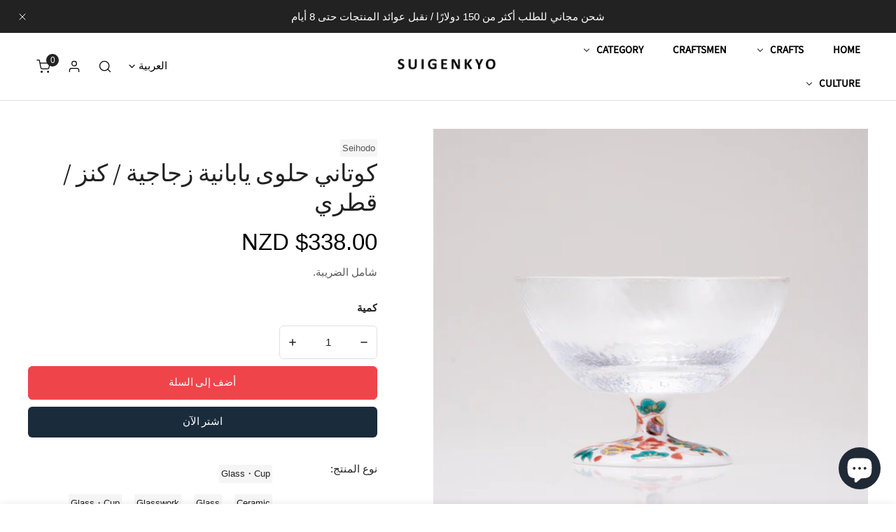

--- FILE ---
content_type: text/html; charset=utf-8
request_url: https://suigenkyo.store/ar-nz/products/%D9%83%D9%88%D8%AA%D8%A7%D9%86%D9%8A-%D8%AD%D9%84%D9%88%D9%89-%D9%8A%D8%A7%D8%A8%D8%A7%D9%86%D9%8A%D8%A9-%D8%B2%D8%AC%D8%A7%D8%AC%D9%8A%D8%A9-%D9%83%D9%86%D8%B2-%D9%82%D8%B7%D8%B1%D9%8A
body_size: 101062
content:


<!doctype html>
<html 
  class="no-js overflow-hidden" 
  lang="ar"
  
    dir="rtl"
  
>
  <head>

    <!-- Google tag (gtag.js) -->
<script async src="https://www.googletagmanager.com/gtag/js?id=AW-11185811105"></script>
<script>
  window.dataLayer = window.dataLayer || [];
  function gtag(){dataLayer.push(arguments);}
  gtag('js', new Date());

  gtag('config', 'AW-11185811105');
</script>
    
    <meta charset="utf-8">
    <meta http-equiv="X-UA-Compatible" content="IE=edge">
    <meta name="viewport" content="width=device-width,initial-scale=1">
    <meta name="theme-color" content="">
    <link rel="canonical" href="https://suigenkyo.store/ar-nz/products/%d9%83%d9%88%d8%aa%d8%a7%d9%86%d9%8a-%d8%ad%d9%84%d9%88%d9%89-%d9%8a%d8%a7%d8%a8%d8%a7%d9%86%d9%8a%d8%a9-%d8%b2%d8%ac%d8%a7%d8%ac%d9%8a%d8%a9-%d9%83%d9%86%d8%b2-%d9%82%d8%b7%d8%b1%d9%8a">
    <link rel="preconnect" href="https://cdn.shopify.com" crossorigin><link rel="icon" type="image/png" href="//suigenkyo.store/cdn/shop/files/MicrosoftTeams-image_11.png?crop=center&height=32&v=1666690508&width=32"><link rel="preconnect" href="https://fonts.shopifycdn.com" crossorigin><title>
      كوتاني حلوى يابانية زجاجية / كنز / قطري
 &ndash; Suigenkyo Online Store</title>

    
      <meta name="description" content="وصف المنتج: لماذا هو باهظ الثمن؟ قصة المنتج معلومات المنتج العامة تعتبر أكواب الحلوى هذه من &quot;Kutani Wa Glass&quot; مزيجًا من فخار Kutani والزجاج المنفوخ يدويًا.التصميم عبارة عن مزيج من الأساليب اليابانية والغربية ليتناسب بسهولة مع نمط الحياة اليوم. تتميز بلورة الباريوم للجزء الزجاجي بالشفافية واللمعان ولا تحتوي على الرصاص، ">
    

    

<meta property="og:site_name" content="Suigenkyo Online Store">
<meta property="og:url" content="https://suigenkyo.store/ar-nz/products/%d9%83%d9%88%d8%aa%d8%a7%d9%86%d9%8a-%d8%ad%d9%84%d9%88%d9%89-%d9%8a%d8%a7%d8%a8%d8%a7%d9%86%d9%8a%d8%a9-%d8%b2%d8%ac%d8%a7%d8%ac%d9%8a%d8%a9-%d9%83%d9%86%d8%b2-%d9%82%d8%b7%d8%b1%d9%8a">
<meta property="og:title" content="كوتاني حلوى يابانية زجاجية / كنز / قطري">
<meta property="og:type" content="product">
<meta property="og:description" content="وصف المنتج: لماذا هو باهظ الثمن؟ قصة المنتج معلومات المنتج العامة تعتبر أكواب الحلوى هذه من &quot;Kutani Wa Glass&quot; مزيجًا من فخار Kutani والزجاج المنفوخ يدويًا.التصميم عبارة عن مزيج من الأساليب اليابانية والغربية ليتناسب بسهولة مع نمط الحياة اليوم. تتميز بلورة الباريوم للجزء الزجاجي بالشفافية واللمعان ولا تحتوي على الرصاص، "><meta property="og:image" content="http://suigenkyo.store/cdn/shop/products/5307bc77a5a0ccc2eb36f3a70af7b9fa.jpg?v=1666403460">
  <meta property="og:image:secure_url" content="https://suigenkyo.store/cdn/shop/products/5307bc77a5a0ccc2eb36f3a70af7b9fa.jpg?v=1666403460">
  <meta property="og:image:width" content="900">
  <meta property="og:image:height" content="900"><meta property="og:price:amount" content="338.00">
  <meta property="og:price:currency" content="NZD"><meta name="twitter:card" content="summary_large_image">
<meta name="twitter:title" content="كوتاني حلوى يابانية زجاجية / كنز / قطري">
<meta name="twitter:description" content="وصف المنتج: لماذا هو باهظ الثمن؟ قصة المنتج معلومات المنتج العامة تعتبر أكواب الحلوى هذه من &quot;Kutani Wa Glass&quot; مزيجًا من فخار Kutani والزجاج المنفوخ يدويًا.التصميم عبارة عن مزيج من الأساليب اليابانية والغربية ليتناسب بسهولة مع نمط الحياة اليوم. تتميز بلورة الباريوم للجزء الزجاجي بالشفافية واللمعان ولا تحتوي على الرصاص، ">

    
<style data-shopify>
    
    
    
    
    @font-face {
  font-family: "Source Sans Pro";
  font-weight: 400;
  font-style: normal;
  font-display: swap;
  src: url("//suigenkyo.store/cdn/fonts/source_sans_pro/sourcesanspro_n4.50ae3e156aed9a794db7e94c4d00984c7b66616c.woff2") format("woff2"),
       url("//suigenkyo.store/cdn/fonts/source_sans_pro/sourcesanspro_n4.d1662e048bd96ae7123e46600ff9744c0d84502d.woff") format("woff");
}


    :root {
				--animation-duration: 600ms;

				--animation-fade-in-up: z-fade-in-up var(--animation-duration) cubic-bezier(0, 0, 0.3, 1) forwards;
				--animation-fade-in-left: z-fade-in-left var(--animation-duration) cubic-bezier(0, 0, 0.3, 1) forwards;
				--animation-fade-in-right: z-fade-in-right var(--animation-duration) cubic-bezier(0, 0, 0.3, 1) forwards;
				--animation-fade-in-left-rtl: z-fade-in-left-rtl var(--animation-duration) cubic-bezier(0, 0, 0.3, 1) forwards;
				--animation-fade-in-right-rtl: z-fade-in-right-rtl var(--animation-duration) cubic-bezier(0, 0, 0.3, 1) forwards;
  			--animation-fade-in: z-fade-in calc(var(--animation-duration) * 2) cubic-bezier(0, 0, 0.3, 1) forwards;
				--animation-zoom-fade: z-zoom-fade var(--animation-duration) cubic-bezier(0, 0, 0.3, 1) forwards;

        --font-body-family: "system_ui", -apple-system, 'Segoe UI', Roboto, 'Helvetica Neue', 'Noto Sans', 'Liberation Sans', Arial, sans-serif, 'Apple Color Emoji', 'Segoe UI Emoji', 'Segoe UI Symbol', 'Noto Color Emoji';
        --font-body-style: normal;
        --font-body-weight: 400;

        --font-heading-family: "Source Sans Pro", sans-serif;
        --font-heading-style: normal;
        --font-heading-weight: 400;

        
            --font-btn-family: "Source Sans Pro", sans-serif;
            --font-btn-weight: var(--font-heading-weight);
        
        
            --font-menu-family: "Source Sans Pro", sans-serif;
            --font-menu-weight: var(--font-heading-weight);
        
        
            --navigation-transform: uppercase;
        
        
        
        

        --font-body-scale: 1.0;
        --font-heading-scale: 1.0;
        --font-heading-spacing: 0px;

        --font-h1-size: calc(var(--font-heading-scale) * 3.4rem);
        --font-h2-size: calc(var(--font-heading-scale) * 2.8rem);
        --font-h3-size: calc(var(--font-heading-scale) * 2.4rem);
        --font-h4-size: calc(var(--font-heading-scale) * 2.2rem);
        --font-h5-size: calc(var(--font-heading-scale) * 1.8rem);
        --font-h6-size: calc(var(--font-heading-scale) * 1.6rem);

				--font-heading-mobile-scale: 1.0;

        --btn-height: 48px;
        --btn-rounded: 6px;

        --color-primary: #1a2b3c;
        --color-border: #dfdfdf;
        --color-text-body: #222222;
        --color-text-heading: #222222;
        --color-link: #222222;
        --color-link-hover: #222222;
        --color-bg-1: #ffffff;
        --color-bg-2: #ef454a;
        --color-field-bg: #f0f0f0;
        --color-btn-bg: #1a2b3c;
        --color-btn-text: #ffffff;
        --color-btn-secondary-text: #ffffff;
        --color-btn-secondary-bg: #ef454a;
        --color-btn-bg-hover: #ff8c8f;
        --color-btn-text-hover: #fff;
        --color-product-title: #222222;
        --color-product-price: #000000;
        --color-header-bg: #ffffff;
        --color-header-text: #000000;
        --color-header-transparent-text: #ffffff;
        --color-menu-text: #000000;
        --color-menu-text-hover: #000000;
        --color-menu-subtext: #000000;
        --color-menu-subtext-hover: #000000;
        --color-menu-dropdown-bg: #ffffff;
        --color-cart-bubble: #222222;
        --color-overlay-bg: #212121;
        --color-overlay-alpha: 64;
        --color-tooltip-bg: #1a2b3c;
        --color-tooltip-text: #ffffff;
        --color-badge-sale: #fc7e19;
        --color-badge-soldout: #222222;
        --color-badge-hot: #9A84C8;
        --color-badge-new: #ffffff;

        --spacing-sections-desktop: 80px;
        --spacing-sections-mobile: 40px;
        --container-width: 900px;
        --fluid-container-width: 1620px;
        --narrow-container-width: 720px;
        --fluid-offset: 4rem;
        --arrow-down: url(//suigenkyo.store/cdn/shop/t/98/assets/ar-down.svg?v=31605338494599912611745285912);
        --color-foreground: 34, 34, 34;
        --card-corner-radius: 0px;

        --color-base-text: 34, 34, 34;
        --color-base-primary: 26, 43, 60;
        --color-base-background-1: 255, 255, 255;
        --color-base-background-2: 239, 69, 74;
        --color-swatch-radius: 0;
        --color-swatch-size: 40px;
        --column-gap-mobile: 1.6rem;
    }
    *,
    *::before,
    *::after {
        box-sizing: border-box;
    }
    html {
        font-size: calc(var(--font-body-scale) * 62.5%);
    }
    body {
        min-height: 100%;
        font-size: 1.5rem;
        font-family: var(--font-body-family);
        font-style: var(--font-body-style);
        font-weight: var(--font-body-weight);
        background-color: var(--color-bg-1);
        color: var(--color-text-body);
        -webkit-font-smoothing: antialiased;
        -moz-osx-font-smoothing: grayscale;
        line-height: calc(1 + 0.8 / var(--font-body-scale));
        --font-body-size: 1.5rem;
    }
    h1, h2, h3, h4, h5, h6, .h1, .h2, .h3, .h4, .h5, .h6, .h0 {
        font-family: var(--font-heading-family);
        font-style: var(--font-heading-style);
        font-weight: var(--font-heading-weight);
        text-transform: var(--font-heading-transform);
        color: var(--color-text-heading);
        line-height: calc(1 + 0.25 / max(1, var(--font-heading-scale)));
        letter-spacing: var(--font-heading-spacing, 0px);
        word-break: break-word;
        margin: 0 0 1.2rem;
    }
		@media (max-width: 639px) {
			h1, h2, h3, h4, h5, h6, .h1, .h2, .h3, .h4, .h5, .h6, .h0 { 
				line-height: calc(1 + 0.25 / max(1, var(--font-heading-mobile-scale)));
			}
		}
    .h0 {
        font-size: calc(var(--font-heading-mobile-scale) * 3.6rem);
    }
    h1,.h1 {
        font-size: calc(var(--font-heading-mobile-scale) * 3rem);
    }
    h2,.h2 {
        font-size: calc(var(--font-heading-mobile-scale) * 2.6rem);
    }
    h3,.h3 {
        font-size: calc(var(--font-heading-mobile-scale) * 2.2rem);
    }
    h4,.h4 {
        font-size: calc(var(--font-heading-mobile-scale) * 2rem);
    }
    h5,.h5 {
        font-size: calc(var(--font-heading-scale) * 1.8rem);
    }
    h6,.h6 {
        font-size: calc(var(--font-heading-scale) * 1.6rem);
    }
    @media (min-width: 640px) {
        .h0 {
            font-size: calc(var(--font-heading-scale) * 4rem);
        }
        h1, .h1 {
            font-size: calc(var(--font-heading-scale) * 3.4rem);
        }
        h2, .h2 {
            font-size: calc(var(--font-heading-scale) * 2.8rem);
        }
        h3, .h3 {
            font-size: calc(var(--font-heading-scale) * 2.4rem);
        }
        h4, .h4 {
            font-size: calc(var(--font-heading-scale) * 2.2rem);
        }
        h5, .h5 {
            font-size: calc(var(--font-heading-scale) * 1.8rem);
        }
        h6, .h6 {
            font-size: calc(var(--font-heading-scale) * 1.6rem);
        }
    }
    .flickity-button,
    [template],
    .hidden,
    .tooltip,
    [data-aria-hidden=true],
    [hidden], .critical-hidden,
    .site-header .critical-hidden, .topbar .critical-hidden, .announcement-bar .critical-hidden {
        display: none
    }
    .flex {
        display: flex;
    }
    [style*="--aspect-ratio"] {
        position: relative;
        overflow: hidden;
    }
    [style*="--aspect-ratio"]:before {
        content: "";
        height: 0;
        display: block;
        padding-top: calc(100%/(0 + var(--aspect-ratio, 16/9)));
    }
    [style*="--aspect-ratio"]>:first-child {
        top: 0;
        right: 0;
        bottom: 0;
        left: 0;
        position: absolute!important;
        object-fit: cover;
        width: 100%;
        height: 100%;
    }
    @media (max-width: 639px) {
        [style*="--aspect-ratio"]:before {
            padding-top: calc(100%/(0 + var(--aspect-ratio-mobile, var(--aspect-ratio, 16/9))));
        }
    }
    .overflow-hidden {
        overflow: hidden;
    }
    .content-visibility-auto {
        content-visibility: auto;
    }
    .h-full {
        height: 100%;
    }
    .w-full {
        width: 100%;
    }
    @media (max-width: 0px) {
        .container-fluid .flickity-wrapper:not(.flickity-controls-group) .flickity-button.previous {
            left: calc(var(--button-size) + (1rem - var(--column-gap, 3rem) / 2)) !important;
        }
        .container-fluid .flickity-wrapper:not(.flickity-controls-group) .flickity-button.next {
            right: calc(var(--button-size) + (1rem - var(--column-gap, 3rem) / 2)) !important;
        }
    }
    .spr-container .spr-header-title {
        font-size: var(--font--size);
    }

    @media (max-width: 639px) {
        .spr-container .spr-header-title {
            font-size: var(--font--size);
        }
        :root {
            --color-swatch-size: 4.4rem;
        }
    }
    
</style>


    <link href="//suigenkyo.store/cdn/shop/t/98/assets/theme.css?v=70110123080167812191745285912" rel="stylesheet" type="text/css" media="all" />
    <link href="//suigenkyo.store/cdn/shop/t/98/assets/base.css?v=160479767095039768911745346456" rel="stylesheet" type="text/css" media="all" />
    <link href="//suigenkyo.store/cdn/shop/t/98/assets/grid.css?v=67447275339346199031745285912" rel="stylesheet" type="text/css" media="all" />
    <link href="//suigenkyo.store/cdn/shop/t/98/assets/header.css?v=159537312046053668281745285912" rel="stylesheet" type="text/css" media="all" />
    <link href="//suigenkyo.store/cdn/shop/t/98/assets/site-nav.css?v=133547115941749412841745285912" rel="stylesheet" type="text/css" media="all" />
    <link href="//suigenkyo.store/cdn/shop/t/98/assets/custom.css?v=131294377813486296661745285912" rel="stylesheet" type="text/css" media="all" />

    

    <link rel="preload" href="//suigenkyo.store/cdn/shop/t/98/assets/non-critical.css?v=16034400197848435141745285912" as="style" onload="this.onload=null;this.rel='stylesheet';">
    <link rel="preload" href="//suigenkyo.store/cdn/shop/t/98/assets/components.css?v=150166999079084767261745285912" as="style" onload="this.onload=null;this.rel='stylesheet';">
    <link rel="preload" href="//suigenkyo.store/cdn/shop/t/98/assets/flickity-component.css?v=110698743178955161931745285912" as="style" onload="this.onload=null;this.rel='stylesheet';">
    <link rel="preload" href="//suigenkyo.store/cdn/shop/t/98/assets/modal-component.css?v=22274453926113212451745285912" as="style" onload="this.onload=null;this.rel='stylesheet';">
    <link rel="preload" href="//suigenkyo.store/cdn/shop/t/98/assets/drawer-component.css?v=38391584775253959651745285912" as="style" onload="this.onload=null;this.rel='stylesheet';">
    <link rel="preload" href="//suigenkyo.store/cdn/shop/t/98/assets/custom.css?v=131294377813486296661745285912" as="style" onload="this.onload=null;this.rel='stylesheet';">
      <link rel="preload" href="//suigenkyo.store/cdn/shop/t/98/assets/rtl.css?v=6619189836958900131745285912" as="style" onload="this.onload=null;this.rel='stylesheet';">
    

    <noscript>
      <link href="//suigenkyo.store/cdn/shop/t/98/assets/non-critical.css?v=16034400197848435141745285912" rel="stylesheet" type="text/css" media="all" />
      <link href="//suigenkyo.store/cdn/shop/t/98/assets/components.css?v=150166999079084767261745285912" rel="stylesheet" type="text/css" media="all" />
      <link href="//suigenkyo.store/cdn/shop/t/98/assets/flickity-component.css?v=110698743178955161931745285912" rel="stylesheet" type="text/css" media="all" />
      <link href="//suigenkyo.store/cdn/shop/t/98/assets/modal-component.css?v=22274453926113212451745285912" rel="stylesheet" type="text/css" media="all" />
      <link href="//suigenkyo.store/cdn/shop/t/98/assets/drawer-component.css?v=38391584775253959651745285912" rel="stylesheet" type="text/css" media="all" />
      
        <link href="//suigenkyo.store/cdn/shop/t/98/assets/rtl.css?v=6619189836958900131745285912" rel="stylesheet" type="text/css" media="all" />
      
    </noscript>
    <script src="//suigenkyo.store/cdn/shop/t/98/assets/vendor.js?v=98095695205713525071745285912" defer="defer"></script>
    <script src="//suigenkyo.store/cdn/shop/t/98/assets/global.js?v=172508521323769999361745285912" defer="defer"></script>
    <script src="//suigenkyo.store/cdn/shop/t/98/assets/lazy-image.js?v=68169924899378488731745285912" defer="defer"></script>
    <script src="//suigenkyo.store/cdn/shop/t/98/assets/product-form.js?v=158665995997241511551745285912" defer="defer"></script><script src="//suigenkyo.store/cdn/shop/t/98/assets/cart-recommendations.js?v=151337948683935857111745285912" defer="defer"></script><script src="//suigenkyo.store/cdn/shop/t/98/assets/animations.js?v=68495762384893645591745285912" defer="defer"></script><script>
      document.documentElement.className = document.documentElement.className.replace('no-js', 'js');
    </script>

    <script>window.performance && window.performance.mark && window.performance.mark('shopify.content_for_header.start');</script><meta name="google-site-verification" content="CmONyYqOiLRehTIQK4x9OIUxkvw51rgKbi7CNBm7nZc">
<meta name="facebook-domain-verification" content="f4vgpfirr6hzmx9wec108iqn0gp6dr">
<meta id="shopify-digital-wallet" name="shopify-digital-wallet" content="/62766219493/digital_wallets/dialog">
<meta name="shopify-checkout-api-token" content="6effc72cec5c4712c2cbde565465e664">
<meta id="in-context-paypal-metadata" data-shop-id="62766219493" data-venmo-supported="false" data-environment="production" data-locale="en_US" data-paypal-v4="true" data-currency="NZD">
<link rel="alternate" hreflang="x-default" href="https://suigenkyo.store/en-us/products/%E3%83%87%E3%82%B6%E3%83%BC%E3%83%88%E3%82%B0%E3%83%A9%E3%82%B9%E5%A4%A7-%E6%96%9C-%E5%AE%9D%E5%B0%BD%E3%81%97">
<link rel="alternate" hreflang="en" href="https://suigenkyo.store/en-us/products/%E3%83%87%E3%82%B6%E3%83%BC%E3%83%88%E3%82%B0%E3%83%A9%E3%82%B9%E5%A4%A7-%E6%96%9C-%E5%AE%9D%E5%B0%BD%E3%81%97">
<link rel="alternate" hreflang="ar" href="https://suigenkyo.store/ar-us/products/%D9%83%D9%88%D8%AA%D8%A7%D9%86%D9%8A-%D8%AD%D9%84%D9%88%D9%89-%D9%8A%D8%A7%D8%A8%D8%A7%D9%86%D9%8A%D8%A9-%D8%B2%D8%AC%D8%A7%D8%AC%D9%8A%D8%A9-%D9%83%D9%86%D8%B2-%D9%82%D8%B7%D8%B1%D9%8A">
<link rel="alternate" hreflang="de" href="https://suigenkyo.store/de-us/products/kutani-japanische-dessertglas-schatz-diagonale">
<link rel="alternate" hreflang="es" href="https://suigenkyo.store/es-us/products/kutani-japones-de-vidrio-tesoro-diagonal">
<link rel="alternate" hreflang="fr" href="https://suigenkyo.store/fr-us/products/kutani-japonais-verre-tresor-diagonale">
<link rel="alternate" hreflang="hi" href="https://suigenkyo.store/hi-us/products/%E0%A4%95%E0%A5%81%E0%A4%9F%E0%A4%BE%E0%A4%A8%E0%A5%80-%E0%A4%9C%E0%A4%BE%E0%A4%AA%E0%A4%BE%E0%A4%A8%E0%A5%80-%E0%A4%AE%E0%A4%BF%E0%A4%A0%E0%A4%BE%E0%A4%88-%E0%A4%97%E0%A5%8D%E0%A4%B2%E0%A4%BE%E0%A4%B8-%E0%A4%96%E0%A4%9C%E0%A4%BE%E0%A4%A8%E0%A4%BE-%E0%A4%B5%E0%A4%BF%E0%A4%95%E0%A4%B0%E0%A5%8D%E0%A4%A3">
<link rel="alternate" hreflang="it" href="https://suigenkyo.store/it-us/products/glasst-giapponese-di-kutani-tesoro-diagonale">
<link rel="alternate" hreflang="ja" href="https://suigenkyo.store/ja-us/products/%E3%83%87%E3%82%B6%E3%83%BC%E3%83%88%E3%82%B0%E3%83%A9%E3%82%B9%E5%A4%A7-%E6%96%9C-%E5%AE%9D%E5%B0%BD%E3%81%97">
<link rel="alternate" hreflang="ko" href="https://suigenkyo.store/ko-us/products/%EC%BF%A0%ED%83%80%EB%8B%88-%EC%9D%BC%EB%B3%B8-%EB%94%94%EC%A0%80%ED%8A%B8-%EC%9C%A0%EB%A6%AC-%EB%B3%B4%EB%AC%BC-%EB%8C%80%EA%B0%81%EC%84%A0">
<link rel="alternate" hreflang="th" href="https://suigenkyo.store/th-us/products/kutani-%E0%B8%82%E0%B8%AD%E0%B8%87%E0%B8%AB%E0%B8%A7%E0%B8%B2%E0%B8%99%E0%B8%8D%E0%B8%B5%E0%B9%88%E0%B8%9B%E0%B8%B8%E0%B9%88%E0%B8%99%E0%B9%81%E0%B8%81%E0%B9%89%E0%B8%A7-%E0%B8%AA%E0%B8%A1%E0%B8%9A%E0%B8%B1%E0%B8%95%E0%B8%B4-%E0%B9%80%E0%B8%AA%E0%B9%89%E0%B8%99%E0%B8%97%E0%B9%81%E0%B8%A2%E0%B8%87%E0%B8%A1%E0%B8%B8%E0%B8%A1">
<link rel="alternate" hreflang="zh-Hans" href="https://suigenkyo.store/zh-us/products/%E5%BA%93%E5%A1%94%E5%B0%BC%E6%97%A5%E6%9C%AC%E7%94%9C%E7%82%B9%E7%8E%BB%E7%92%83-%E5%AE%9D%E8%97%8F-%E5%AF%B9%E8%A7%92%E7%BA%BF">
<link rel="alternate" hreflang="zh-Hans-US" href="https://suigenkyo.store/zh-us/products/%E5%BA%93%E5%A1%94%E5%B0%BC%E6%97%A5%E6%9C%AC%E7%94%9C%E7%82%B9%E7%8E%BB%E7%92%83-%E5%AE%9D%E8%97%8F-%E5%AF%B9%E8%A7%92%E7%BA%BF">
<link rel="alternate" hreflang="en-IE" href="https://suigenkyo.store/en-ie/products/%E3%83%87%E3%82%B6%E3%83%BC%E3%83%88%E3%82%B0%E3%83%A9%E3%82%B9%E5%A4%A7-%E6%96%9C-%E5%AE%9D%E5%B0%BD%E3%81%97">
<link rel="alternate" hreflang="hi-IE" href="https://suigenkyo.store/hi-ie/products/%E0%A4%95%E0%A5%81%E0%A4%9F%E0%A4%BE%E0%A4%A8%E0%A5%80-%E0%A4%9C%E0%A4%BE%E0%A4%AA%E0%A4%BE%E0%A4%A8%E0%A5%80-%E0%A4%AE%E0%A4%BF%E0%A4%A0%E0%A4%BE%E0%A4%88-%E0%A4%97%E0%A5%8D%E0%A4%B2%E0%A4%BE%E0%A4%B8-%E0%A4%96%E0%A4%9C%E0%A4%BE%E0%A4%A8%E0%A4%BE-%E0%A4%B5%E0%A4%BF%E0%A4%95%E0%A4%B0%E0%A5%8D%E0%A4%A3">
<link rel="alternate" hreflang="zh-Hans-IE" href="https://suigenkyo.store/zh-ie/products/%E5%BA%93%E5%A1%94%E5%B0%BC%E6%97%A5%E6%9C%AC%E7%94%9C%E7%82%B9%E7%8E%BB%E7%92%83-%E5%AE%9D%E8%97%8F-%E5%AF%B9%E8%A7%92%E7%BA%BF">
<link rel="alternate" hreflang="ko-IE" href="https://suigenkyo.store/ko-ie/products/%EC%BF%A0%ED%83%80%EB%8B%88-%EC%9D%BC%EB%B3%B8-%EB%94%94%EC%A0%80%ED%8A%B8-%EC%9C%A0%EB%A6%AC-%EB%B3%B4%EB%AC%BC-%EB%8C%80%EA%B0%81%EC%84%A0">
<link rel="alternate" hreflang="ar-IE" href="https://suigenkyo.store/ar-ie/products/%D9%83%D9%88%D8%AA%D8%A7%D9%86%D9%8A-%D8%AD%D9%84%D9%88%D9%89-%D9%8A%D8%A7%D8%A8%D8%A7%D9%86%D9%8A%D8%A9-%D8%B2%D8%AC%D8%A7%D8%AC%D9%8A%D8%A9-%D9%83%D9%86%D8%B2-%D9%82%D8%B7%D8%B1%D9%8A">
<link rel="alternate" hreflang="it-IE" href="https://suigenkyo.store/it-ie/products/glasst-giapponese-di-kutani-tesoro-diagonale">
<link rel="alternate" hreflang="es-IE" href="https://suigenkyo.store/es-ie/products/kutani-japones-de-vidrio-tesoro-diagonal">
<link rel="alternate" hreflang="de-IE" href="https://suigenkyo.store/de-ie/products/kutani-japanische-dessertglas-schatz-diagonale">
<link rel="alternate" hreflang="fr-IE" href="https://suigenkyo.store/fr-ie/products/kutani-japonais-verre-tresor-diagonale">
<link rel="alternate" hreflang="ar-AE" href="https://suigenkyo.store/ar-ae/products/%D9%83%D9%88%D8%AA%D8%A7%D9%86%D9%8A-%D8%AD%D9%84%D9%88%D9%89-%D9%8A%D8%A7%D8%A8%D8%A7%D9%86%D9%8A%D8%A9-%D8%B2%D8%AC%D8%A7%D8%AC%D9%8A%D8%A9-%D9%83%D9%86%D8%B2-%D9%82%D8%B7%D8%B1%D9%8A">
<link rel="alternate" hreflang="hi-AE" href="https://suigenkyo.store/hi-ae/products/%E0%A4%95%E0%A5%81%E0%A4%9F%E0%A4%BE%E0%A4%A8%E0%A5%80-%E0%A4%9C%E0%A4%BE%E0%A4%AA%E0%A4%BE%E0%A4%A8%E0%A5%80-%E0%A4%AE%E0%A4%BF%E0%A4%A0%E0%A4%BE%E0%A4%88-%E0%A4%97%E0%A5%8D%E0%A4%B2%E0%A4%BE%E0%A4%B8-%E0%A4%96%E0%A4%9C%E0%A4%BE%E0%A4%A8%E0%A4%BE-%E0%A4%B5%E0%A4%BF%E0%A4%95%E0%A4%B0%E0%A5%8D%E0%A4%A3">
<link rel="alternate" hreflang="zh-Hans-AE" href="https://suigenkyo.store/zh-ae/products/%E5%BA%93%E5%A1%94%E5%B0%BC%E6%97%A5%E6%9C%AC%E7%94%9C%E7%82%B9%E7%8E%BB%E7%92%83-%E5%AE%9D%E8%97%8F-%E5%AF%B9%E8%A7%92%E7%BA%BF">
<link rel="alternate" hreflang="ko-AE" href="https://suigenkyo.store/ko-ae/products/%EC%BF%A0%ED%83%80%EB%8B%88-%EC%9D%BC%EB%B3%B8-%EB%94%94%EC%A0%80%ED%8A%B8-%EC%9C%A0%EB%A6%AC-%EB%B3%B4%EB%AC%BC-%EB%8C%80%EA%B0%81%EC%84%A0">
<link rel="alternate" hreflang="en-AE" href="https://suigenkyo.store/en-ae/products/%E3%83%87%E3%82%B6%E3%83%BC%E3%83%88%E3%82%B0%E3%83%A9%E3%82%B9%E5%A4%A7-%E6%96%9C-%E5%AE%9D%E5%B0%BD%E3%81%97">
<link rel="alternate" hreflang="fr-AE" href="https://suigenkyo.store/fr-ae/products/kutani-japonais-verre-tresor-diagonale">
<link rel="alternate" hreflang="de-AE" href="https://suigenkyo.store/de-ae/products/kutani-japanische-dessertglas-schatz-diagonale">
<link rel="alternate" hreflang="es-AE" href="https://suigenkyo.store/es-ae/products/kutani-japones-de-vidrio-tesoro-diagonal">
<link rel="alternate" hreflang="it-AE" href="https://suigenkyo.store/it-ae/products/glasst-giapponese-di-kutani-tesoro-diagonale">
<link rel="alternate" hreflang="en-GB" href="https://suigenkyo.store/en-gb/products/%E3%83%87%E3%82%B6%E3%83%BC%E3%83%88%E3%82%B0%E3%83%A9%E3%82%B9%E5%A4%A7-%E6%96%9C-%E5%AE%9D%E5%B0%BD%E3%81%97">
<link rel="alternate" hreflang="hi-GB" href="https://suigenkyo.store/hi-gb/products/%E0%A4%95%E0%A5%81%E0%A4%9F%E0%A4%BE%E0%A4%A8%E0%A5%80-%E0%A4%9C%E0%A4%BE%E0%A4%AA%E0%A4%BE%E0%A4%A8%E0%A5%80-%E0%A4%AE%E0%A4%BF%E0%A4%A0%E0%A4%BE%E0%A4%88-%E0%A4%97%E0%A5%8D%E0%A4%B2%E0%A4%BE%E0%A4%B8-%E0%A4%96%E0%A4%9C%E0%A4%BE%E0%A4%A8%E0%A4%BE-%E0%A4%B5%E0%A4%BF%E0%A4%95%E0%A4%B0%E0%A5%8D%E0%A4%A3">
<link rel="alternate" hreflang="ko-GB" href="https://suigenkyo.store/ko-gb/products/%EC%BF%A0%ED%83%80%EB%8B%88-%EC%9D%BC%EB%B3%B8-%EB%94%94%EC%A0%80%ED%8A%B8-%EC%9C%A0%EB%A6%AC-%EB%B3%B4%EB%AC%BC-%EB%8C%80%EA%B0%81%EC%84%A0">
<link rel="alternate" hreflang="zh-Hans-GB" href="https://suigenkyo.store/zh-gb/products/%E5%BA%93%E5%A1%94%E5%B0%BC%E6%97%A5%E6%9C%AC%E7%94%9C%E7%82%B9%E7%8E%BB%E7%92%83-%E5%AE%9D%E8%97%8F-%E5%AF%B9%E8%A7%92%E7%BA%BF">
<link rel="alternate" hreflang="fr-GB" href="https://suigenkyo.store/fr-gb/products/kutani-japonais-verre-tresor-diagonale">
<link rel="alternate" hreflang="es-GB" href="https://suigenkyo.store/es-gb/products/kutani-japones-de-vidrio-tesoro-diagonal">
<link rel="alternate" hreflang="de-GB" href="https://suigenkyo.store/de-gb/products/kutani-japanische-dessertglas-schatz-diagonale">
<link rel="alternate" hreflang="it-GB" href="https://suigenkyo.store/it-gb/products/glasst-giapponese-di-kutani-tesoro-diagonale">
<link rel="alternate" hreflang="ar-GB" href="https://suigenkyo.store/ar-gb/products/%D9%83%D9%88%D8%AA%D8%A7%D9%86%D9%8A-%D8%AD%D9%84%D9%88%D9%89-%D9%8A%D8%A7%D8%A8%D8%A7%D9%86%D9%8A%D8%A9-%D8%B2%D8%AC%D8%A7%D8%AC%D9%8A%D8%A9-%D9%83%D9%86%D8%B2-%D9%82%D8%B7%D8%B1%D9%8A">
<link rel="alternate" hreflang="it-IT" href="https://suigenkyo.store/it-it/products/glasst-giapponese-di-kutani-tesoro-diagonale">
<link rel="alternate" hreflang="zh-Hans-IT" href="https://suigenkyo.store/zh-it/products/%E5%BA%93%E5%A1%94%E5%B0%BC%E6%97%A5%E6%9C%AC%E7%94%9C%E7%82%B9%E7%8E%BB%E7%92%83-%E5%AE%9D%E8%97%8F-%E5%AF%B9%E8%A7%92%E7%BA%BF">
<link rel="alternate" hreflang="ko-IT" href="https://suigenkyo.store/ko-it/products/%EC%BF%A0%ED%83%80%EB%8B%88-%EC%9D%BC%EB%B3%B8-%EB%94%94%EC%A0%80%ED%8A%B8-%EC%9C%A0%EB%A6%AC-%EB%B3%B4%EB%AC%BC-%EB%8C%80%EA%B0%81%EC%84%A0">
<link rel="alternate" hreflang="en-IT" href="https://suigenkyo.store/en-it/products/%E3%83%87%E3%82%B6%E3%83%BC%E3%83%88%E3%82%B0%E3%83%A9%E3%82%B9%E5%A4%A7-%E6%96%9C-%E5%AE%9D%E5%B0%BD%E3%81%97">
<link rel="alternate" hreflang="fr-IT" href="https://suigenkyo.store/fr-it/products/kutani-japonais-verre-tresor-diagonale">
<link rel="alternate" hreflang="de-IT" href="https://suigenkyo.store/de-it/products/kutani-japanische-dessertglas-schatz-diagonale">
<link rel="alternate" hreflang="es-IT" href="https://suigenkyo.store/es-it/products/kutani-japones-de-vidrio-tesoro-diagonal">
<link rel="alternate" hreflang="ar-IT" href="https://suigenkyo.store/ar-it/products/%D9%83%D9%88%D8%AA%D8%A7%D9%86%D9%8A-%D8%AD%D9%84%D9%88%D9%89-%D9%8A%D8%A7%D8%A8%D8%A7%D9%86%D9%8A%D8%A9-%D8%B2%D8%AC%D8%A7%D8%AC%D9%8A%D8%A9-%D9%83%D9%86%D8%B2-%D9%82%D8%B7%D8%B1%D9%8A">
<link rel="alternate" hreflang="en-AU" href="https://suigenkyo.store/en-au/products/%E3%83%87%E3%82%B6%E3%83%BC%E3%83%88%E3%82%B0%E3%83%A9%E3%82%B9%E5%A4%A7-%E6%96%9C-%E5%AE%9D%E5%B0%BD%E3%81%97">
<link rel="alternate" hreflang="zh-Hans-AU" href="https://suigenkyo.store/zh-au/products/%E5%BA%93%E5%A1%94%E5%B0%BC%E6%97%A5%E6%9C%AC%E7%94%9C%E7%82%B9%E7%8E%BB%E7%92%83-%E5%AE%9D%E8%97%8F-%E5%AF%B9%E8%A7%92%E7%BA%BF">
<link rel="alternate" hreflang="ko-AU" href="https://suigenkyo.store/ko-au/products/%EC%BF%A0%ED%83%80%EB%8B%88-%EC%9D%BC%EB%B3%B8-%EB%94%94%EC%A0%80%ED%8A%B8-%EC%9C%A0%EB%A6%AC-%EB%B3%B4%EB%AC%BC-%EB%8C%80%EA%B0%81%EC%84%A0">
<link rel="alternate" hreflang="fr-AU" href="https://suigenkyo.store/fr-au/products/kutani-japonais-verre-tresor-diagonale">
<link rel="alternate" hreflang="de-AU" href="https://suigenkyo.store/de-au/products/kutani-japanische-dessertglas-schatz-diagonale">
<link rel="alternate" hreflang="es-AU" href="https://suigenkyo.store/es-au/products/kutani-japones-de-vidrio-tesoro-diagonal">
<link rel="alternate" hreflang="it-AU" href="https://suigenkyo.store/it-au/products/glasst-giapponese-di-kutani-tesoro-diagonale">
<link rel="alternate" hreflang="ar-AU" href="https://suigenkyo.store/ar-au/products/%D9%83%D9%88%D8%AA%D8%A7%D9%86%D9%8A-%D8%AD%D9%84%D9%88%D9%89-%D9%8A%D8%A7%D8%A8%D8%A7%D9%86%D9%8A%D8%A9-%D8%B2%D8%AC%D8%A7%D8%AC%D9%8A%D8%A9-%D9%83%D9%86%D8%B2-%D9%82%D8%B7%D8%B1%D9%8A">
<link rel="alternate" hreflang="de-AT" href="https://suigenkyo.store/de-at/products/kutani-japanische-dessertglas-schatz-diagonale">
<link rel="alternate" hreflang="en-NL" href="https://suigenkyo.store/en-nl/products/%E3%83%87%E3%82%B6%E3%83%BC%E3%83%88%E3%82%B0%E3%83%A9%E3%82%B9%E5%A4%A7-%E6%96%9C-%E5%AE%9D%E5%B0%BD%E3%81%97">
<link rel="alternate" hreflang="zh-Hans-NL" href="https://suigenkyo.store/zh-nl/products/%E5%BA%93%E5%A1%94%E5%B0%BC%E6%97%A5%E6%9C%AC%E7%94%9C%E7%82%B9%E7%8E%BB%E7%92%83-%E5%AE%9D%E8%97%8F-%E5%AF%B9%E8%A7%92%E7%BA%BF">
<link rel="alternate" hreflang="ko-NL" href="https://suigenkyo.store/ko-nl/products/%EC%BF%A0%ED%83%80%EB%8B%88-%EC%9D%BC%EB%B3%B8-%EB%94%94%EC%A0%80%ED%8A%B8-%EC%9C%A0%EB%A6%AC-%EB%B3%B4%EB%AC%BC-%EB%8C%80%EA%B0%81%EC%84%A0">
<link rel="alternate" hreflang="fr-NL" href="https://suigenkyo.store/fr-nl/products/kutani-japonais-verre-tresor-diagonale">
<link rel="alternate" hreflang="de-NL" href="https://suigenkyo.store/de-nl/products/kutani-japanische-dessertglas-schatz-diagonale">
<link rel="alternate" hreflang="es-NL" href="https://suigenkyo.store/es-nl/products/kutani-japones-de-vidrio-tesoro-diagonal">
<link rel="alternate" hreflang="it-NL" href="https://suigenkyo.store/it-nl/products/glasst-giapponese-di-kutani-tesoro-diagonale">
<link rel="alternate" hreflang="ar-NL" href="https://suigenkyo.store/ar-nl/products/%D9%83%D9%88%D8%AA%D8%A7%D9%86%D9%8A-%D8%AD%D9%84%D9%88%D9%89-%D9%8A%D8%A7%D8%A8%D8%A7%D9%86%D9%8A%D8%A9-%D8%B2%D8%AC%D8%A7%D8%AC%D9%8A%D8%A9-%D9%83%D9%86%D8%B2-%D9%82%D8%B7%D8%B1%D9%8A">
<link rel="alternate" hreflang="en-CA" href="https://suigenkyo.store/en-ca/products/%E3%83%87%E3%82%B6%E3%83%BC%E3%83%88%E3%82%B0%E3%83%A9%E3%82%B9%E5%A4%A7-%E6%96%9C-%E5%AE%9D%E5%B0%BD%E3%81%97">
<link rel="alternate" hreflang="zh-Hans-CA" href="https://suigenkyo.store/zh-ca/products/%E5%BA%93%E5%A1%94%E5%B0%BC%E6%97%A5%E6%9C%AC%E7%94%9C%E7%82%B9%E7%8E%BB%E7%92%83-%E5%AE%9D%E8%97%8F-%E5%AF%B9%E8%A7%92%E7%BA%BF">
<link rel="alternate" hreflang="ko-CA" href="https://suigenkyo.store/ko-ca/products/%EC%BF%A0%ED%83%80%EB%8B%88-%EC%9D%BC%EB%B3%B8-%EB%94%94%EC%A0%80%ED%8A%B8-%EC%9C%A0%EB%A6%AC-%EB%B3%B4%EB%AC%BC-%EB%8C%80%EA%B0%81%EC%84%A0">
<link rel="alternate" hreflang="fr-CA" href="https://suigenkyo.store/fr-ca/products/kutani-japonais-verre-tresor-diagonale">
<link rel="alternate" hreflang="es-CA" href="https://suigenkyo.store/es-ca/products/kutani-japones-de-vidrio-tesoro-diagonal">
<link rel="alternate" hreflang="de-CA" href="https://suigenkyo.store/de-ca/products/kutani-japanische-dessertglas-schatz-diagonale">
<link rel="alternate" hreflang="it-CA" href="https://suigenkyo.store/it-ca/products/glasst-giapponese-di-kutani-tesoro-diagonale">
<link rel="alternate" hreflang="ar-CA" href="https://suigenkyo.store/ar-ca/products/%D9%83%D9%88%D8%AA%D8%A7%D9%86%D9%8A-%D8%AD%D9%84%D9%88%D9%89-%D9%8A%D8%A7%D8%A8%D8%A7%D9%86%D9%8A%D8%A9-%D8%B2%D8%AC%D8%A7%D8%AC%D9%8A%D8%A9-%D9%83%D9%86%D8%B2-%D9%82%D8%B7%D8%B1%D9%8A">
<link rel="alternate" hreflang="en-SG" href="https://suigenkyo.store/en-sg/products/%E3%83%87%E3%82%B6%E3%83%BC%E3%83%88%E3%82%B0%E3%83%A9%E3%82%B9%E5%A4%A7-%E6%96%9C-%E5%AE%9D%E5%B0%BD%E3%81%97">
<link rel="alternate" hreflang="ko-SG" href="https://suigenkyo.store/ko-sg/products/%EC%BF%A0%ED%83%80%EB%8B%88-%EC%9D%BC%EB%B3%B8-%EB%94%94%EC%A0%80%ED%8A%B8-%EC%9C%A0%EB%A6%AC-%EB%B3%B4%EB%AC%BC-%EB%8C%80%EA%B0%81%EC%84%A0">
<link rel="alternate" hreflang="fr-SG" href="https://suigenkyo.store/fr-sg/products/kutani-japonais-verre-tresor-diagonale">
<link rel="alternate" hreflang="es-SG" href="https://suigenkyo.store/es-sg/products/kutani-japones-de-vidrio-tesoro-diagonal">
<link rel="alternate" hreflang="de-SG" href="https://suigenkyo.store/de-sg/products/kutani-japanische-dessertglas-schatz-diagonale">
<link rel="alternate" hreflang="it-SG" href="https://suigenkyo.store/it-sg/products/glasst-giapponese-di-kutani-tesoro-diagonale">
<link rel="alternate" hreflang="ar-SG" href="https://suigenkyo.store/ar-sg/products/%D9%83%D9%88%D8%AA%D8%A7%D9%86%D9%8A-%D8%AD%D9%84%D9%88%D9%89-%D9%8A%D8%A7%D8%A8%D8%A7%D9%86%D9%8A%D8%A9-%D8%B2%D8%AC%D8%A7%D8%AC%D9%8A%D8%A9-%D9%83%D9%86%D8%B2-%D9%82%D8%B7%D8%B1%D9%8A">
<link rel="alternate" hreflang="zh-Hans-SG" href="https://suigenkyo.store/zh-sg/products/%E5%BA%93%E5%A1%94%E5%B0%BC%E6%97%A5%E6%9C%AC%E7%94%9C%E7%82%B9%E7%8E%BB%E7%92%83-%E5%AE%9D%E8%97%8F-%E5%AF%B9%E8%A7%92%E7%BA%BF">
<link rel="alternate" hreflang="de-CH" href="https://suigenkyo.store/de-ch/products/kutani-japanische-dessertglas-schatz-diagonale">
<link rel="alternate" hreflang="zh-Hans-CH" href="https://suigenkyo.store/zh-ch/products/%E5%BA%93%E5%A1%94%E5%B0%BC%E6%97%A5%E6%9C%AC%E7%94%9C%E7%82%B9%E7%8E%BB%E7%92%83-%E5%AE%9D%E8%97%8F-%E5%AF%B9%E8%A7%92%E7%BA%BF">
<link rel="alternate" hreflang="ko-CH" href="https://suigenkyo.store/ko-ch/products/%EC%BF%A0%ED%83%80%EB%8B%88-%EC%9D%BC%EB%B3%B8-%EB%94%94%EC%A0%80%ED%8A%B8-%EC%9C%A0%EB%A6%AC-%EB%B3%B4%EB%AC%BC-%EB%8C%80%EA%B0%81%EC%84%A0">
<link rel="alternate" hreflang="es-CH" href="https://suigenkyo.store/es-ch/products/kutani-japones-de-vidrio-tesoro-diagonal">
<link rel="alternate" hreflang="ar-CH" href="https://suigenkyo.store/ar-ch/products/%D9%83%D9%88%D8%AA%D8%A7%D9%86%D9%8A-%D8%AD%D9%84%D9%88%D9%89-%D9%8A%D8%A7%D8%A8%D8%A7%D9%86%D9%8A%D8%A9-%D8%B2%D8%AC%D8%A7%D8%AC%D9%8A%D8%A9-%D9%83%D9%86%D8%B2-%D9%82%D8%B7%D8%B1%D9%8A">
<link rel="alternate" hreflang="en-CH" href="https://suigenkyo.store/en-ch/products/%E3%83%87%E3%82%B6%E3%83%BC%E3%83%88%E3%82%B0%E3%83%A9%E3%82%B9%E5%A4%A7-%E6%96%9C-%E5%AE%9D%E5%B0%BD%E3%81%97">
<link rel="alternate" hreflang="it-CH" href="https://suigenkyo.store/it-ch/products/glasst-giapponese-di-kutani-tesoro-diagonale">
<link rel="alternate" hreflang="fr-CH" href="https://suigenkyo.store/fr-ch/products/kutani-japonais-verre-tresor-diagonale">
<link rel="alternate" hreflang="en-SE" href="https://suigenkyo.store/en-se/products/%E3%83%87%E3%82%B6%E3%83%BC%E3%83%88%E3%82%B0%E3%83%A9%E3%82%B9%E5%A4%A7-%E6%96%9C-%E5%AE%9D%E5%B0%BD%E3%81%97">
<link rel="alternate" hreflang="ko-SE" href="https://suigenkyo.store/ko-se/products/%EC%BF%A0%ED%83%80%EB%8B%88-%EC%9D%BC%EB%B3%B8-%EB%94%94%EC%A0%80%ED%8A%B8-%EC%9C%A0%EB%A6%AC-%EB%B3%B4%EB%AC%BC-%EB%8C%80%EA%B0%81%EC%84%A0">
<link rel="alternate" hreflang="zh-Hans-SE" href="https://suigenkyo.store/zh-se/products/%E5%BA%93%E5%A1%94%E5%B0%BC%E6%97%A5%E6%9C%AC%E7%94%9C%E7%82%B9%E7%8E%BB%E7%92%83-%E5%AE%9D%E8%97%8F-%E5%AF%B9%E8%A7%92%E7%BA%BF">
<link rel="alternate" hreflang="fr-SE" href="https://suigenkyo.store/fr-se/products/kutani-japonais-verre-tresor-diagonale">
<link rel="alternate" hreflang="de-SE" href="https://suigenkyo.store/de-se/products/kutani-japanische-dessertglas-schatz-diagonale">
<link rel="alternate" hreflang="es-SE" href="https://suigenkyo.store/es-se/products/kutani-japones-de-vidrio-tesoro-diagonal">
<link rel="alternate" hreflang="it-SE" href="https://suigenkyo.store/it-se/products/glasst-giapponese-di-kutani-tesoro-diagonale">
<link rel="alternate" hreflang="ar-SE" href="https://suigenkyo.store/ar-se/products/%D9%83%D9%88%D8%AA%D8%A7%D9%86%D9%8A-%D8%AD%D9%84%D9%88%D9%89-%D9%8A%D8%A7%D8%A8%D8%A7%D9%86%D9%8A%D8%A9-%D8%B2%D8%AC%D8%A7%D8%AC%D9%8A%D8%A9-%D9%83%D9%86%D8%B2-%D9%82%D8%B7%D8%B1%D9%8A">
<link rel="alternate" hreflang="es-ES" href="https://suigenkyo.store/es-es/products/kutani-japones-de-vidrio-tesoro-diagonal">
<link rel="alternate" hreflang="zh-Hans-ES" href="https://suigenkyo.store/zh-es/products/%E5%BA%93%E5%A1%94%E5%B0%BC%E6%97%A5%E6%9C%AC%E7%94%9C%E7%82%B9%E7%8E%BB%E7%92%83-%E5%AE%9D%E8%97%8F-%E5%AF%B9%E8%A7%92%E7%BA%BF">
<link rel="alternate" hreflang="en-ES" href="https://suigenkyo.store/en-es/products/%E3%83%87%E3%82%B6%E3%83%BC%E3%83%88%E3%82%B0%E3%83%A9%E3%82%B9%E5%A4%A7-%E6%96%9C-%E5%AE%9D%E5%B0%BD%E3%81%97">
<link rel="alternate" hreflang="ko-ES" href="https://suigenkyo.store/ko-es/products/%EC%BF%A0%ED%83%80%EB%8B%88-%EC%9D%BC%EB%B3%B8-%EB%94%94%EC%A0%80%ED%8A%B8-%EC%9C%A0%EB%A6%AC-%EB%B3%B4%EB%AC%BC-%EB%8C%80%EA%B0%81%EC%84%A0">
<link rel="alternate" hreflang="fr-ES" href="https://suigenkyo.store/fr-es/products/kutani-japonais-verre-tresor-diagonale">
<link rel="alternate" hreflang="de-ES" href="https://suigenkyo.store/de-es/products/kutani-japanische-dessertglas-schatz-diagonale">
<link rel="alternate" hreflang="it-ES" href="https://suigenkyo.store/it-es/products/glasst-giapponese-di-kutani-tesoro-diagonale">
<link rel="alternate" hreflang="ar-ES" href="https://suigenkyo.store/ar-es/products/%D9%83%D9%88%D8%AA%D8%A7%D9%86%D9%8A-%D8%AD%D9%84%D9%88%D9%89-%D9%8A%D8%A7%D8%A8%D8%A7%D9%86%D9%8A%D8%A9-%D8%B2%D8%AC%D8%A7%D8%AC%D9%8A%D8%A9-%D9%83%D9%86%D8%B2-%D9%82%D8%B7%D8%B1%D9%8A">
<link rel="alternate" hreflang="en-CZ" href="https://suigenkyo.store/en-cz/products/%E3%83%87%E3%82%B6%E3%83%BC%E3%83%88%E3%82%B0%E3%83%A9%E3%82%B9%E5%A4%A7-%E6%96%9C-%E5%AE%9D%E5%B0%BD%E3%81%97">
<link rel="alternate" hreflang="zh-Hans-CZ" href="https://suigenkyo.store/zh-cz/products/%E5%BA%93%E5%A1%94%E5%B0%BC%E6%97%A5%E6%9C%AC%E7%94%9C%E7%82%B9%E7%8E%BB%E7%92%83-%E5%AE%9D%E8%97%8F-%E5%AF%B9%E8%A7%92%E7%BA%BF">
<link rel="alternate" hreflang="ko-CZ" href="https://suigenkyo.store/ko-cz/products/%EC%BF%A0%ED%83%80%EB%8B%88-%EC%9D%BC%EB%B3%B8-%EB%94%94%EC%A0%80%ED%8A%B8-%EC%9C%A0%EB%A6%AC-%EB%B3%B4%EB%AC%BC-%EB%8C%80%EA%B0%81%EC%84%A0">
<link rel="alternate" hreflang="fr-CZ" href="https://suigenkyo.store/fr-cz/products/kutani-japonais-verre-tresor-diagonale">
<link rel="alternate" hreflang="es-CZ" href="https://suigenkyo.store/es-cz/products/kutani-japones-de-vidrio-tesoro-diagonal">
<link rel="alternate" hreflang="it-CZ" href="https://suigenkyo.store/it-cz/products/glasst-giapponese-di-kutani-tesoro-diagonale">
<link rel="alternate" hreflang="ar-CZ" href="https://suigenkyo.store/ar-cz/products/%D9%83%D9%88%D8%AA%D8%A7%D9%86%D9%8A-%D8%AD%D9%84%D9%88%D9%89-%D9%8A%D8%A7%D8%A8%D8%A7%D9%86%D9%8A%D8%A9-%D8%B2%D8%AC%D8%A7%D8%AC%D9%8A%D8%A9-%D9%83%D9%86%D8%B2-%D9%82%D8%B7%D8%B1%D9%8A">
<link rel="alternate" hreflang="de-CZ" href="https://suigenkyo.store/de-cz/products/kutani-japanische-dessertglas-schatz-diagonale">
<link rel="alternate" hreflang="en-DK" href="https://suigenkyo.store/en-dk/products/%E3%83%87%E3%82%B6%E3%83%BC%E3%83%88%E3%82%B0%E3%83%A9%E3%82%B9%E5%A4%A7-%E6%96%9C-%E5%AE%9D%E5%B0%BD%E3%81%97">
<link rel="alternate" hreflang="ko-DK" href="https://suigenkyo.store/ko-dk/products/%EC%BF%A0%ED%83%80%EB%8B%88-%EC%9D%BC%EB%B3%B8-%EB%94%94%EC%A0%80%ED%8A%B8-%EC%9C%A0%EB%A6%AC-%EB%B3%B4%EB%AC%BC-%EB%8C%80%EA%B0%81%EC%84%A0">
<link rel="alternate" hreflang="zh-Hans-DK" href="https://suigenkyo.store/zh-dk/products/%E5%BA%93%E5%A1%94%E5%B0%BC%E6%97%A5%E6%9C%AC%E7%94%9C%E7%82%B9%E7%8E%BB%E7%92%83-%E5%AE%9D%E8%97%8F-%E5%AF%B9%E8%A7%92%E7%BA%BF">
<link rel="alternate" hreflang="de-DK" href="https://suigenkyo.store/de-dk/products/kutani-japanische-dessertglas-schatz-diagonale">
<link rel="alternate" hreflang="fr-DK" href="https://suigenkyo.store/fr-dk/products/kutani-japonais-verre-tresor-diagonale">
<link rel="alternate" hreflang="es-DK" href="https://suigenkyo.store/es-dk/products/kutani-japones-de-vidrio-tesoro-diagonal">
<link rel="alternate" hreflang="it-DK" href="https://suigenkyo.store/it-dk/products/glasst-giapponese-di-kutani-tesoro-diagonale">
<link rel="alternate" hreflang="ar-DK" href="https://suigenkyo.store/ar-dk/products/%D9%83%D9%88%D8%AA%D8%A7%D9%86%D9%8A-%D8%AD%D9%84%D9%88%D9%89-%D9%8A%D8%A7%D8%A8%D8%A7%D9%86%D9%8A%D8%A9-%D8%B2%D8%AC%D8%A7%D8%AC%D9%8A%D8%A9-%D9%83%D9%86%D8%B2-%D9%82%D8%B7%D8%B1%D9%8A">
<link rel="alternate" hreflang="de-DE" href="https://suigenkyo.store/de-de/products/kutani-japanische-dessertglas-schatz-diagonale">
<link rel="alternate" hreflang="zh-Hans-DE" href="https://suigenkyo.store/zh-de/products/%E5%BA%93%E5%A1%94%E5%B0%BC%E6%97%A5%E6%9C%AC%E7%94%9C%E7%82%B9%E7%8E%BB%E7%92%83-%E5%AE%9D%E8%97%8F-%E5%AF%B9%E8%A7%92%E7%BA%BF">
<link rel="alternate" hreflang="ko-DE" href="https://suigenkyo.store/ko-de/products/%EC%BF%A0%ED%83%80%EB%8B%88-%EC%9D%BC%EB%B3%B8-%EB%94%94%EC%A0%80%ED%8A%B8-%EC%9C%A0%EB%A6%AC-%EB%B3%B4%EB%AC%BC-%EB%8C%80%EA%B0%81%EC%84%A0">
<link rel="alternate" hreflang="en-DE" href="https://suigenkyo.store/en-de/products/%E3%83%87%E3%82%B6%E3%83%BC%E3%83%88%E3%82%B0%E3%83%A9%E3%82%B9%E5%A4%A7-%E6%96%9C-%E5%AE%9D%E5%B0%BD%E3%81%97">
<link rel="alternate" hreflang="fr-DE" href="https://suigenkyo.store/fr-de/products/kutani-japonais-verre-tresor-diagonale">
<link rel="alternate" hreflang="es-DE" href="https://suigenkyo.store/es-de/products/kutani-japones-de-vidrio-tesoro-diagonal">
<link rel="alternate" hreflang="it-DE" href="https://suigenkyo.store/it-de/products/glasst-giapponese-di-kutani-tesoro-diagonale">
<link rel="alternate" hreflang="ar-DE" href="https://suigenkyo.store/ar-de/products/%D9%83%D9%88%D8%AA%D8%A7%D9%86%D9%8A-%D8%AD%D9%84%D9%88%D9%89-%D9%8A%D8%A7%D8%A8%D8%A7%D9%86%D9%8A%D8%A9-%D8%B2%D8%AC%D8%A7%D8%AC%D9%8A%D8%A9-%D9%83%D9%86%D8%B2-%D9%82%D8%B7%D8%B1%D9%8A">
<link rel="alternate" hreflang="en-NZ" href="https://suigenkyo.store/en-nz/products/%E3%83%87%E3%82%B6%E3%83%BC%E3%83%88%E3%82%B0%E3%83%A9%E3%82%B9%E5%A4%A7-%E6%96%9C-%E5%AE%9D%E5%B0%BD%E3%81%97">
<link rel="alternate" hreflang="ko-NZ" href="https://suigenkyo.store/ko-nz/products/%EC%BF%A0%ED%83%80%EB%8B%88-%EC%9D%BC%EB%B3%B8-%EB%94%94%EC%A0%80%ED%8A%B8-%EC%9C%A0%EB%A6%AC-%EB%B3%B4%EB%AC%BC-%EB%8C%80%EA%B0%81%EC%84%A0">
<link rel="alternate" hreflang="zh-Hans-NZ" href="https://suigenkyo.store/zh-nz/products/%E5%BA%93%E5%A1%94%E5%B0%BC%E6%97%A5%E6%9C%AC%E7%94%9C%E7%82%B9%E7%8E%BB%E7%92%83-%E5%AE%9D%E8%97%8F-%E5%AF%B9%E8%A7%92%E7%BA%BF">
<link rel="alternate" hreflang="fr-NZ" href="https://suigenkyo.store/fr-nz/products/kutani-japonais-verre-tresor-diagonale">
<link rel="alternate" hreflang="de-NZ" href="https://suigenkyo.store/de-nz/products/kutani-japanische-dessertglas-schatz-diagonale">
<link rel="alternate" hreflang="es-NZ" href="https://suigenkyo.store/es-nz/products/kutani-japones-de-vidrio-tesoro-diagonal">
<link rel="alternate" hreflang="it-NZ" href="https://suigenkyo.store/it-nz/products/glasst-giapponese-di-kutani-tesoro-diagonale">
<link rel="alternate" hreflang="ar-NZ" href="https://suigenkyo.store/ar-nz/products/%D9%83%D9%88%D8%AA%D8%A7%D9%86%D9%8A-%D8%AD%D9%84%D9%88%D9%89-%D9%8A%D8%A7%D8%A8%D8%A7%D9%86%D9%8A%D8%A9-%D8%B2%D8%AC%D8%A7%D8%AC%D9%8A%D8%A9-%D9%83%D9%86%D8%B2-%D9%82%D8%B7%D8%B1%D9%8A">
<link rel="alternate" hreflang="en-NO" href="https://suigenkyo.store/en-no/products/%E3%83%87%E3%82%B6%E3%83%BC%E3%83%88%E3%82%B0%E3%83%A9%E3%82%B9%E5%A4%A7-%E6%96%9C-%E5%AE%9D%E5%B0%BD%E3%81%97">
<link rel="alternate" hreflang="ko-NO" href="https://suigenkyo.store/ko-no/products/%EC%BF%A0%ED%83%80%EB%8B%88-%EC%9D%BC%EB%B3%B8-%EB%94%94%EC%A0%80%ED%8A%B8-%EC%9C%A0%EB%A6%AC-%EB%B3%B4%EB%AC%BC-%EB%8C%80%EA%B0%81%EC%84%A0">
<link rel="alternate" hreflang="zh-Hans-NO" href="https://suigenkyo.store/zh-no/products/%E5%BA%93%E5%A1%94%E5%B0%BC%E6%97%A5%E6%9C%AC%E7%94%9C%E7%82%B9%E7%8E%BB%E7%92%83-%E5%AE%9D%E8%97%8F-%E5%AF%B9%E8%A7%92%E7%BA%BF">
<link rel="alternate" hreflang="fr-NO" href="https://suigenkyo.store/fr-no/products/kutani-japonais-verre-tresor-diagonale">
<link rel="alternate" hreflang="de-NO" href="https://suigenkyo.store/de-no/products/kutani-japanische-dessertglas-schatz-diagonale">
<link rel="alternate" hreflang="es-NO" href="https://suigenkyo.store/es-no/products/kutani-japones-de-vidrio-tesoro-diagonal">
<link rel="alternate" hreflang="it-NO" href="https://suigenkyo.store/it-no/products/glasst-giapponese-di-kutani-tesoro-diagonale">
<link rel="alternate" hreflang="ar-NO" href="https://suigenkyo.store/ar-no/products/%D9%83%D9%88%D8%AA%D8%A7%D9%86%D9%8A-%D8%AD%D9%84%D9%88%D9%89-%D9%8A%D8%A7%D8%A8%D8%A7%D9%86%D9%8A%D8%A9-%D8%B2%D8%AC%D8%A7%D8%AC%D9%8A%D8%A9-%D9%83%D9%86%D8%B2-%D9%82%D8%B7%D8%B1%D9%8A">
<link rel="alternate" hreflang="fr-FR" href="https://suigenkyo.store/fr-fr/products/kutani-japonais-verre-tresor-diagonale">
<link rel="alternate" hreflang="zh-Hans-FR" href="https://suigenkyo.store/zh-fr/products/%E5%BA%93%E5%A1%94%E5%B0%BC%E6%97%A5%E6%9C%AC%E7%94%9C%E7%82%B9%E7%8E%BB%E7%92%83-%E5%AE%9D%E8%97%8F-%E5%AF%B9%E8%A7%92%E7%BA%BF">
<link rel="alternate" hreflang="ko-FR" href="https://suigenkyo.store/ko-fr/products/%EC%BF%A0%ED%83%80%EB%8B%88-%EC%9D%BC%EB%B3%B8-%EB%94%94%EC%A0%80%ED%8A%B8-%EC%9C%A0%EB%A6%AC-%EB%B3%B4%EB%AC%BC-%EB%8C%80%EA%B0%81%EC%84%A0">
<link rel="alternate" hreflang="en-FR" href="https://suigenkyo.store/en-fr/products/%E3%83%87%E3%82%B6%E3%83%BC%E3%83%88%E3%82%B0%E3%83%A9%E3%82%B9%E5%A4%A7-%E6%96%9C-%E5%AE%9D%E5%B0%BD%E3%81%97">
<link rel="alternate" hreflang="de-FR" href="https://suigenkyo.store/de-fr/products/kutani-japanische-dessertglas-schatz-diagonale">
<link rel="alternate" hreflang="es-FR" href="https://suigenkyo.store/es-fr/products/kutani-japones-de-vidrio-tesoro-diagonal">
<link rel="alternate" hreflang="it-FR" href="https://suigenkyo.store/it-fr/products/glasst-giapponese-di-kutani-tesoro-diagonale">
<link rel="alternate" hreflang="ar-FR" href="https://suigenkyo.store/ar-fr/products/%D9%83%D9%88%D8%AA%D8%A7%D9%86%D9%8A-%D8%AD%D9%84%D9%88%D9%89-%D9%8A%D8%A7%D8%A8%D8%A7%D9%86%D9%8A%D8%A9-%D8%B2%D8%AC%D8%A7%D8%AC%D9%8A%D8%A9-%D9%83%D9%86%D8%B2-%D9%82%D8%B7%D8%B1%D9%8A">
<link rel="alternate" hreflang="fr-BE" href="https://suigenkyo.store/fr-be/products/kutani-japonais-verre-tresor-diagonale">
<link rel="alternate" hreflang="zh-Hans-BE" href="https://suigenkyo.store/zh-be/products/%E5%BA%93%E5%A1%94%E5%B0%BC%E6%97%A5%E6%9C%AC%E7%94%9C%E7%82%B9%E7%8E%BB%E7%92%83-%E5%AE%9D%E8%97%8F-%E5%AF%B9%E8%A7%92%E7%BA%BF">
<link rel="alternate" hreflang="ko-BE" href="https://suigenkyo.store/ko-be/products/%EC%BF%A0%ED%83%80%EB%8B%88-%EC%9D%BC%EB%B3%B8-%EB%94%94%EC%A0%80%ED%8A%B8-%EC%9C%A0%EB%A6%AC-%EB%B3%B4%EB%AC%BC-%EB%8C%80%EA%B0%81%EC%84%A0">
<link rel="alternate" hreflang="es-BE" href="https://suigenkyo.store/es-be/products/kutani-japones-de-vidrio-tesoro-diagonal">
<link rel="alternate" hreflang="it-BE" href="https://suigenkyo.store/it-be/products/glasst-giapponese-di-kutani-tesoro-diagonale">
<link rel="alternate" hreflang="ar-BE" href="https://suigenkyo.store/ar-be/products/%D9%83%D9%88%D8%AA%D8%A7%D9%86%D9%8A-%D8%AD%D9%84%D9%88%D9%89-%D9%8A%D8%A7%D8%A8%D8%A7%D9%86%D9%8A%D8%A9-%D8%B2%D8%AC%D8%A7%D8%AC%D9%8A%D8%A9-%D9%83%D9%86%D8%B2-%D9%82%D8%B7%D8%B1%D9%8A">
<link rel="alternate" hreflang="en-BE" href="https://suigenkyo.store/en-be/products/%E3%83%87%E3%82%B6%E3%83%BC%E3%83%88%E3%82%B0%E3%83%A9%E3%82%B9%E5%A4%A7-%E6%96%9C-%E5%AE%9D%E5%B0%BD%E3%81%97">
<link rel="alternate" hreflang="de-BE" href="https://suigenkyo.store/de-be/products/kutani-japanische-dessertglas-schatz-diagonale">
<link rel="alternate" hreflang="en-PL" href="https://suigenkyo.store/en-pl/products/%E3%83%87%E3%82%B6%E3%83%BC%E3%83%88%E3%82%B0%E3%83%A9%E3%82%B9%E5%A4%A7-%E6%96%9C-%E5%AE%9D%E5%B0%BD%E3%81%97">
<link rel="alternate" hreflang="zh-Hans-PL" href="https://suigenkyo.store/zh-pl/products/%E5%BA%93%E5%A1%94%E5%B0%BC%E6%97%A5%E6%9C%AC%E7%94%9C%E7%82%B9%E7%8E%BB%E7%92%83-%E5%AE%9D%E8%97%8F-%E5%AF%B9%E8%A7%92%E7%BA%BF">
<link rel="alternate" hreflang="ko-PL" href="https://suigenkyo.store/ko-pl/products/%EC%BF%A0%ED%83%80%EB%8B%88-%EC%9D%BC%EB%B3%B8-%EB%94%94%EC%A0%80%ED%8A%B8-%EC%9C%A0%EB%A6%AC-%EB%B3%B4%EB%AC%BC-%EB%8C%80%EA%B0%81%EC%84%A0">
<link rel="alternate" hreflang="es-PL" href="https://suigenkyo.store/es-pl/products/kutani-japones-de-vidrio-tesoro-diagonal">
<link rel="alternate" hreflang="it-PL" href="https://suigenkyo.store/it-pl/products/glasst-giapponese-di-kutani-tesoro-diagonale">
<link rel="alternate" hreflang="ar-PL" href="https://suigenkyo.store/ar-pl/products/%D9%83%D9%88%D8%AA%D8%A7%D9%86%D9%8A-%D8%AD%D9%84%D9%88%D9%89-%D9%8A%D8%A7%D8%A8%D8%A7%D9%86%D9%8A%D8%A9-%D8%B2%D8%AC%D8%A7%D8%AC%D9%8A%D8%A9-%D9%83%D9%86%D8%B2-%D9%82%D8%B7%D8%B1%D9%8A">
<link rel="alternate" hreflang="de-PL" href="https://suigenkyo.store/de-pl/products/kutani-japanische-dessertglas-schatz-diagonale">
<link rel="alternate" hreflang="fr-PL" href="https://suigenkyo.store/fr-pl/products/kutani-japonais-verre-tresor-diagonale">
<link rel="alternate" hreflang="en-PT" href="https://suigenkyo.store/en-pt/products/%E3%83%87%E3%82%B6%E3%83%BC%E3%83%88%E3%82%B0%E3%83%A9%E3%82%B9%E5%A4%A7-%E6%96%9C-%E5%AE%9D%E5%B0%BD%E3%81%97">
<link rel="alternate" hreflang="zh-Hans-PT" href="https://suigenkyo.store/zh-pt/products/%E5%BA%93%E5%A1%94%E5%B0%BC%E6%97%A5%E6%9C%AC%E7%94%9C%E7%82%B9%E7%8E%BB%E7%92%83-%E5%AE%9D%E8%97%8F-%E5%AF%B9%E8%A7%92%E7%BA%BF">
<link rel="alternate" hreflang="ko-PT" href="https://suigenkyo.store/ko-pt/products/%EC%BF%A0%ED%83%80%EB%8B%88-%EC%9D%BC%EB%B3%B8-%EB%94%94%EC%A0%80%ED%8A%B8-%EC%9C%A0%EB%A6%AC-%EB%B3%B4%EB%AC%BC-%EB%8C%80%EA%B0%81%EC%84%A0">
<link rel="alternate" hreflang="fr-PT" href="https://suigenkyo.store/fr-pt/products/kutani-japonais-verre-tresor-diagonale">
<link rel="alternate" hreflang="de-PT" href="https://suigenkyo.store/de-pt/products/kutani-japanische-dessertglas-schatz-diagonale">
<link rel="alternate" hreflang="it-PT" href="https://suigenkyo.store/it-pt/products/glasst-giapponese-di-kutani-tesoro-diagonale">
<link rel="alternate" hreflang="ar-PT" href="https://suigenkyo.store/ar-pt/products/%D9%83%D9%88%D8%AA%D8%A7%D9%86%D9%8A-%D8%AD%D9%84%D9%88%D9%89-%D9%8A%D8%A7%D8%A8%D8%A7%D9%86%D9%8A%D8%A9-%D8%B2%D8%AC%D8%A7%D8%AC%D9%8A%D8%A9-%D9%83%D9%86%D8%B2-%D9%82%D8%B7%D8%B1%D9%8A">
<link rel="alternate" hreflang="es-PT" href="https://suigenkyo.store/es-pt/products/kutani-japones-de-vidrio-tesoro-diagonal">
<link rel="alternate" hreflang="en-MY" href="https://suigenkyo.store/en-my/products/%E3%83%87%E3%82%B6%E3%83%BC%E3%83%88%E3%82%B0%E3%83%A9%E3%82%B9%E5%A4%A7-%E6%96%9C-%E5%AE%9D%E5%B0%BD%E3%81%97">
<link rel="alternate" hreflang="hi-MY" href="https://suigenkyo.store/hi-my/products/%E0%A4%95%E0%A5%81%E0%A4%9F%E0%A4%BE%E0%A4%A8%E0%A5%80-%E0%A4%9C%E0%A4%BE%E0%A4%AA%E0%A4%BE%E0%A4%A8%E0%A5%80-%E0%A4%AE%E0%A4%BF%E0%A4%A0%E0%A4%BE%E0%A4%88-%E0%A4%97%E0%A5%8D%E0%A4%B2%E0%A4%BE%E0%A4%B8-%E0%A4%96%E0%A4%9C%E0%A4%BE%E0%A4%A8%E0%A4%BE-%E0%A4%B5%E0%A4%BF%E0%A4%95%E0%A4%B0%E0%A5%8D%E0%A4%A3">
<link rel="alternate" hreflang="zh-Hans-MY" href="https://suigenkyo.store/zh-my/products/%E5%BA%93%E5%A1%94%E5%B0%BC%E6%97%A5%E6%9C%AC%E7%94%9C%E7%82%B9%E7%8E%BB%E7%92%83-%E5%AE%9D%E8%97%8F-%E5%AF%B9%E8%A7%92%E7%BA%BF">
<link rel="alternate" hreflang="ko-MY" href="https://suigenkyo.store/ko-my/products/%EC%BF%A0%ED%83%80%EB%8B%88-%EC%9D%BC%EB%B3%B8-%EB%94%94%EC%A0%80%ED%8A%B8-%EC%9C%A0%EB%A6%AC-%EB%B3%B4%EB%AC%BC-%EB%8C%80%EA%B0%81%EC%84%A0">
<link rel="alternate" hreflang="fr-MY" href="https://suigenkyo.store/fr-my/products/kutani-japonais-verre-tresor-diagonale">
<link rel="alternate" hreflang="de-MY" href="https://suigenkyo.store/de-my/products/kutani-japanische-dessertglas-schatz-diagonale">
<link rel="alternate" hreflang="es-MY" href="https://suigenkyo.store/es-my/products/kutani-japones-de-vidrio-tesoro-diagonal">
<link rel="alternate" hreflang="it-MY" href="https://suigenkyo.store/it-my/products/glasst-giapponese-di-kutani-tesoro-diagonale">
<link rel="alternate" hreflang="ar-MY" href="https://suigenkyo.store/ar-my/products/%D9%83%D9%88%D8%AA%D8%A7%D9%86%D9%8A-%D8%AD%D9%84%D9%88%D9%89-%D9%8A%D8%A7%D8%A8%D8%A7%D9%86%D9%8A%D8%A9-%D8%B2%D8%AC%D8%A7%D8%AC%D9%8A%D8%A9-%D9%83%D9%86%D8%B2-%D9%82%D8%B7%D8%B1%D9%8A">
<link rel="alternate" hreflang="ko-KR" href="https://suigenkyo.store/ko-kr/products/%EC%BF%A0%ED%83%80%EB%8B%88-%EC%9D%BC%EB%B3%B8-%EB%94%94%EC%A0%80%ED%8A%B8-%EC%9C%A0%EB%A6%AC-%EB%B3%B4%EB%AC%BC-%EB%8C%80%EA%B0%81%EC%84%A0">
<link rel="alternate" hreflang="zh-Hans-KR" href="https://suigenkyo.store/zh-kr/products/%E5%BA%93%E5%A1%94%E5%B0%BC%E6%97%A5%E6%9C%AC%E7%94%9C%E7%82%B9%E7%8E%BB%E7%92%83-%E5%AE%9D%E8%97%8F-%E5%AF%B9%E8%A7%92%E7%BA%BF">
<link rel="alternate" hreflang="en-KR" href="https://suigenkyo.store/en-kr/products/%E3%83%87%E3%82%B6%E3%83%BC%E3%83%88%E3%82%B0%E3%83%A9%E3%82%B9%E5%A4%A7-%E6%96%9C-%E5%AE%9D%E5%B0%BD%E3%81%97">
<link rel="alternate" hreflang="fr-KR" href="https://suigenkyo.store/fr-kr/products/kutani-japonais-verre-tresor-diagonale">
<link rel="alternate" hreflang="de-KR" href="https://suigenkyo.store/de-kr/products/kutani-japanische-dessertglas-schatz-diagonale">
<link rel="alternate" hreflang="es-KR" href="https://suigenkyo.store/es-kr/products/kutani-japones-de-vidrio-tesoro-diagonal">
<link rel="alternate" hreflang="it-KR" href="https://suigenkyo.store/it-kr/products/glasst-giapponese-di-kutani-tesoro-diagonale">
<link rel="alternate" hreflang="ar-KR" href="https://suigenkyo.store/ar-kr/products/%D9%83%D9%88%D8%AA%D8%A7%D9%86%D9%8A-%D8%AD%D9%84%D9%88%D9%89-%D9%8A%D8%A7%D8%A8%D8%A7%D9%86%D9%8A%D8%A9-%D8%B2%D8%AC%D8%A7%D8%AC%D9%8A%D8%A9-%D9%83%D9%86%D8%B2-%D9%82%D8%B7%D8%B1%D9%8A">
<link rel="alternate" hreflang="en-HK" href="https://suigenkyo.store/en-hk/products/%E3%83%87%E3%82%B6%E3%83%BC%E3%83%88%E3%82%B0%E3%83%A9%E3%82%B9%E5%A4%A7-%E6%96%9C-%E5%AE%9D%E5%B0%BD%E3%81%97">
<link rel="alternate" hreflang="ko-HK" href="https://suigenkyo.store/ko-hk/products/%EC%BF%A0%ED%83%80%EB%8B%88-%EC%9D%BC%EB%B3%B8-%EB%94%94%EC%A0%80%ED%8A%B8-%EC%9C%A0%EB%A6%AC-%EB%B3%B4%EB%AC%BC-%EB%8C%80%EA%B0%81%EC%84%A0">
<link rel="alternate" hreflang="fr-HK" href="https://suigenkyo.store/fr-hk/products/kutani-japonais-verre-tresor-diagonale">
<link rel="alternate" hreflang="de-HK" href="https://suigenkyo.store/de-hk/products/kutani-japanische-dessertglas-schatz-diagonale">
<link rel="alternate" hreflang="es-HK" href="https://suigenkyo.store/es-hk/products/kutani-japones-de-vidrio-tesoro-diagonal">
<link rel="alternate" hreflang="it-HK" href="https://suigenkyo.store/it-hk/products/glasst-giapponese-di-kutani-tesoro-diagonale">
<link rel="alternate" hreflang="ar-HK" href="https://suigenkyo.store/ar-hk/products/%D9%83%D9%88%D8%AA%D8%A7%D9%86%D9%8A-%D8%AD%D9%84%D9%88%D9%89-%D9%8A%D8%A7%D8%A8%D8%A7%D9%86%D9%8A%D8%A9-%D8%B2%D8%AC%D8%A7%D8%AC%D9%8A%D8%A9-%D9%83%D9%86%D8%B2-%D9%82%D8%B7%D8%B1%D9%8A">
<link rel="alternate" hreflang="zh-Hans-HK" href="https://suigenkyo.store/zh-hk/products/%E5%BA%93%E5%A1%94%E5%B0%BC%E6%97%A5%E6%9C%AC%E7%94%9C%E7%82%B9%E7%8E%BB%E7%92%83-%E5%AE%9D%E8%97%8F-%E5%AF%B9%E8%A7%92%E7%BA%BF">
<link rel="alternate" hreflang="zh-Hans-CN" href="https://suigenkyo.store/zh-cn/products/%E5%BA%93%E5%A1%94%E5%B0%BC%E6%97%A5%E6%9C%AC%E7%94%9C%E7%82%B9%E7%8E%BB%E7%92%83-%E5%AE%9D%E8%97%8F-%E5%AF%B9%E8%A7%92%E7%BA%BF">
<link rel="alternate" hreflang="ko-CN" href="https://suigenkyo.store/ko-cn/products/%EC%BF%A0%ED%83%80%EB%8B%88-%EC%9D%BC%EB%B3%B8-%EB%94%94%EC%A0%80%ED%8A%B8-%EC%9C%A0%EB%A6%AC-%EB%B3%B4%EB%AC%BC-%EB%8C%80%EA%B0%81%EC%84%A0">
<link rel="alternate" hreflang="en-CN" href="https://suigenkyo.store/en-cn/products/%E3%83%87%E3%82%B6%E3%83%BC%E3%83%88%E3%82%B0%E3%83%A9%E3%82%B9%E5%A4%A7-%E6%96%9C-%E5%AE%9D%E5%B0%BD%E3%81%97">
<link rel="alternate" hreflang="fr-CN" href="https://suigenkyo.store/fr-cn/products/kutani-japonais-verre-tresor-diagonale">
<link rel="alternate" hreflang="es-CN" href="https://suigenkyo.store/es-cn/products/kutani-japones-de-vidrio-tesoro-diagonal">
<link rel="alternate" hreflang="de-CN" href="https://suigenkyo.store/de-cn/products/kutani-japanische-dessertglas-schatz-diagonale">
<link rel="alternate" hreflang="it-CN" href="https://suigenkyo.store/it-cn/products/glasst-giapponese-di-kutani-tesoro-diagonale">
<link rel="alternate" hreflang="ar-CN" href="https://suigenkyo.store/ar-cn/products/%D9%83%D9%88%D8%AA%D8%A7%D9%86%D9%8A-%D8%AD%D9%84%D9%88%D9%89-%D9%8A%D8%A7%D8%A8%D8%A7%D9%86%D9%8A%D8%A9-%D8%B2%D8%AC%D8%A7%D8%AC%D9%8A%D8%A9-%D9%83%D9%86%D8%B2-%D9%82%D8%B7%D8%B1%D9%8A">
<link rel="alternate" hreflang="th-CN" href="https://suigenkyo.store/th-cn/products/kutani-%E0%B8%82%E0%B8%AD%E0%B8%87%E0%B8%AB%E0%B8%A7%E0%B8%B2%E0%B8%99%E0%B8%8D%E0%B8%B5%E0%B9%88%E0%B8%9B%E0%B8%B8%E0%B9%88%E0%B8%99%E0%B9%81%E0%B8%81%E0%B9%89%E0%B8%A7-%E0%B8%AA%E0%B8%A1%E0%B8%9A%E0%B8%B1%E0%B8%95%E0%B8%B4-%E0%B9%80%E0%B8%AA%E0%B9%89%E0%B8%99%E0%B8%97%E0%B9%81%E0%B8%A2%E0%B8%87%E0%B8%A1%E0%B8%B8%E0%B8%A1">
<link rel="alternate" hreflang="hi-CN" href="https://suigenkyo.store/hi-cn/products/%E0%A4%95%E0%A5%81%E0%A4%9F%E0%A4%BE%E0%A4%A8%E0%A5%80-%E0%A4%9C%E0%A4%BE%E0%A4%AA%E0%A4%BE%E0%A4%A8%E0%A5%80-%E0%A4%AE%E0%A4%BF%E0%A4%A0%E0%A4%BE%E0%A4%88-%E0%A4%97%E0%A5%8D%E0%A4%B2%E0%A4%BE%E0%A4%B8-%E0%A4%96%E0%A4%9C%E0%A4%BE%E0%A4%A8%E0%A4%BE-%E0%A4%B5%E0%A4%BF%E0%A4%95%E0%A4%B0%E0%A5%8D%E0%A4%A3">
<link rel="alternate" hreflang="zh-Hans-TW" href="https://suigenkyo.store/zh-tw/products/%E5%BA%93%E5%A1%94%E5%B0%BC%E6%97%A5%E6%9C%AC%E7%94%9C%E7%82%B9%E7%8E%BB%E7%92%83-%E5%AE%9D%E8%97%8F-%E5%AF%B9%E8%A7%92%E7%BA%BF">
<link rel="alternate" hreflang="ko-TW" href="https://suigenkyo.store/ko-tw/products/%EC%BF%A0%ED%83%80%EB%8B%88-%EC%9D%BC%EB%B3%B8-%EB%94%94%EC%A0%80%ED%8A%B8-%EC%9C%A0%EB%A6%AC-%EB%B3%B4%EB%AC%BC-%EB%8C%80%EA%B0%81%EC%84%A0">
<link rel="alternate" hreflang="fr-TW" href="https://suigenkyo.store/fr-tw/products/kutani-japonais-verre-tresor-diagonale">
<link rel="alternate" hreflang="de-TW" href="https://suigenkyo.store/de-tw/products/kutani-japanische-dessertglas-schatz-diagonale">
<link rel="alternate" hreflang="es-TW" href="https://suigenkyo.store/es-tw/products/kutani-japones-de-vidrio-tesoro-diagonal">
<link rel="alternate" hreflang="it-TW" href="https://suigenkyo.store/it-tw/products/glasst-giapponese-di-kutani-tesoro-diagonale">
<link rel="alternate" hreflang="ar-TW" href="https://suigenkyo.store/ar-tw/products/%D9%83%D9%88%D8%AA%D8%A7%D9%86%D9%8A-%D8%AD%D9%84%D9%88%D9%89-%D9%8A%D8%A7%D8%A8%D8%A7%D9%86%D9%8A%D8%A9-%D8%B2%D8%AC%D8%A7%D8%AC%D9%8A%D8%A9-%D9%83%D9%86%D8%B2-%D9%82%D8%B7%D8%B1%D9%8A">
<link rel="alternate" hreflang="en-TW" href="https://suigenkyo.store/en-tw/products/%E3%83%87%E3%82%B6%E3%83%BC%E3%83%88%E3%82%B0%E3%83%A9%E3%82%B9%E5%A4%A7-%E6%96%9C-%E5%AE%9D%E5%B0%BD%E3%81%97">
<link rel="alternate" hreflang="zh-Hans-MO" href="https://suigenkyo.store/zh-mo/products/%E5%BA%93%E5%A1%94%E5%B0%BC%E6%97%A5%E6%9C%AC%E7%94%9C%E7%82%B9%E7%8E%BB%E7%92%83-%E5%AE%9D%E8%97%8F-%E5%AF%B9%E8%A7%92%E7%BA%BF">
<link rel="alternate" hreflang="ar-MO" href="https://suigenkyo.store/ar-mo/products/%D9%83%D9%88%D8%AA%D8%A7%D9%86%D9%8A-%D8%AD%D9%84%D9%88%D9%89-%D9%8A%D8%A7%D8%A8%D8%A7%D9%86%D9%8A%D8%A9-%D8%B2%D8%AC%D8%A7%D8%AC%D9%8A%D8%A9-%D9%83%D9%86%D8%B2-%D9%82%D8%B7%D8%B1%D9%8A">
<link rel="alternate" hreflang="it-MO" href="https://suigenkyo.store/it-mo/products/glasst-giapponese-di-kutani-tesoro-diagonale">
<link rel="alternate" hreflang="es-MO" href="https://suigenkyo.store/es-mo/products/kutani-japones-de-vidrio-tesoro-diagonal">
<link rel="alternate" hreflang="de-MO" href="https://suigenkyo.store/de-mo/products/kutani-japanische-dessertglas-schatz-diagonale">
<link rel="alternate" hreflang="fr-MO" href="https://suigenkyo.store/fr-mo/products/kutani-japonais-verre-tresor-diagonale">
<link rel="alternate" hreflang="en-MO" href="https://suigenkyo.store/en-mo/products/%E3%83%87%E3%82%B6%E3%83%BC%E3%83%88%E3%82%B0%E3%83%A9%E3%82%B9%E5%A4%A7-%E6%96%9C-%E5%AE%9D%E5%B0%BD%E3%81%97">
<link rel="alternate" hreflang="ko-MO" href="https://suigenkyo.store/ko-mo/products/%EC%BF%A0%ED%83%80%EB%8B%88-%EC%9D%BC%EB%B3%B8-%EB%94%94%EC%A0%80%ED%8A%B8-%EC%9C%A0%EB%A6%AC-%EB%B3%B4%EB%AC%BC-%EB%8C%80%EA%B0%81%EC%84%A0">
<link rel="alternate" hreflang="hi-IN" href="https://suigenkyo.store/hi-in/products/%E0%A4%95%E0%A5%81%E0%A4%9F%E0%A4%BE%E0%A4%A8%E0%A5%80-%E0%A4%9C%E0%A4%BE%E0%A4%AA%E0%A4%BE%E0%A4%A8%E0%A5%80-%E0%A4%AE%E0%A4%BF%E0%A4%A0%E0%A4%BE%E0%A4%88-%E0%A4%97%E0%A5%8D%E0%A4%B2%E0%A4%BE%E0%A4%B8-%E0%A4%96%E0%A4%9C%E0%A4%BE%E0%A4%A8%E0%A4%BE-%E0%A4%B5%E0%A4%BF%E0%A4%95%E0%A4%B0%E0%A5%8D%E0%A4%A3">
<link rel="alternate" hreflang="ar-IN" href="https://suigenkyo.store/ar-in/products/%D9%83%D9%88%D8%AA%D8%A7%D9%86%D9%8A-%D8%AD%D9%84%D9%88%D9%89-%D9%8A%D8%A7%D8%A8%D8%A7%D9%86%D9%8A%D8%A9-%D8%B2%D8%AC%D8%A7%D8%AC%D9%8A%D8%A9-%D9%83%D9%86%D8%B2-%D9%82%D8%B7%D8%B1%D9%8A">
<link rel="alternate" hreflang="it-IN" href="https://suigenkyo.store/it-in/products/glasst-giapponese-di-kutani-tesoro-diagonale">
<link rel="alternate" hreflang="es-IN" href="https://suigenkyo.store/es-in/products/kutani-japones-de-vidrio-tesoro-diagonal">
<link rel="alternate" hreflang="de-IN" href="https://suigenkyo.store/de-in/products/kutani-japanische-dessertglas-schatz-diagonale">
<link rel="alternate" hreflang="zh-Hans-IN" href="https://suigenkyo.store/zh-in/products/%E5%BA%93%E5%A1%94%E5%B0%BC%E6%97%A5%E6%9C%AC%E7%94%9C%E7%82%B9%E7%8E%BB%E7%92%83-%E5%AE%9D%E8%97%8F-%E5%AF%B9%E8%A7%92%E7%BA%BF">
<link rel="alternate" hreflang="en-IN" href="https://suigenkyo.store/en-in/products/%E3%83%87%E3%82%B6%E3%83%BC%E3%83%88%E3%82%B0%E3%83%A9%E3%82%B9%E5%A4%A7-%E6%96%9C-%E5%AE%9D%E5%B0%BD%E3%81%97">
<link rel="alternate" hreflang="ko-IN" href="https://suigenkyo.store/ko-in/products/%EC%BF%A0%ED%83%80%EB%8B%88-%EC%9D%BC%EB%B3%B8-%EB%94%94%EC%A0%80%ED%8A%B8-%EC%9C%A0%EB%A6%AC-%EB%B3%B4%EB%AC%BC-%EB%8C%80%EA%B0%81%EC%84%A0">
<link rel="alternate" hreflang="fr-IN" href="https://suigenkyo.store/fr-in/products/kutani-japonais-verre-tresor-diagonale">
<link rel="alternate" hreflang="en-BR" href="https://suigenkyo.store/en-br/products/%E3%83%87%E3%82%B6%E3%83%BC%E3%83%88%E3%82%B0%E3%83%A9%E3%82%B9%E5%A4%A7-%E6%96%9C-%E5%AE%9D%E5%B0%BD%E3%81%97">
<link rel="alternate" hreflang="zh-Hans-BR" href="https://suigenkyo.store/zh-br/products/%E5%BA%93%E5%A1%94%E5%B0%BC%E6%97%A5%E6%9C%AC%E7%94%9C%E7%82%B9%E7%8E%BB%E7%92%83-%E5%AE%9D%E8%97%8F-%E5%AF%B9%E8%A7%92%E7%BA%BF">
<link rel="alternate" hreflang="ko-BR" href="https://suigenkyo.store/ko-br/products/%EC%BF%A0%ED%83%80%EB%8B%88-%EC%9D%BC%EB%B3%B8-%EB%94%94%EC%A0%80%ED%8A%B8-%EC%9C%A0%EB%A6%AC-%EB%B3%B4%EB%AC%BC-%EB%8C%80%EA%B0%81%EC%84%A0">
<link rel="alternate" hreflang="fr-BR" href="https://suigenkyo.store/fr-br/products/kutani-japonais-verre-tresor-diagonale">
<link rel="alternate" hreflang="hi-BR" href="https://suigenkyo.store/hi-br/products/%E0%A4%95%E0%A5%81%E0%A4%9F%E0%A4%BE%E0%A4%A8%E0%A5%80-%E0%A4%9C%E0%A4%BE%E0%A4%AA%E0%A4%BE%E0%A4%A8%E0%A5%80-%E0%A4%AE%E0%A4%BF%E0%A4%A0%E0%A4%BE%E0%A4%88-%E0%A4%97%E0%A5%8D%E0%A4%B2%E0%A4%BE%E0%A4%B8-%E0%A4%96%E0%A4%9C%E0%A4%BE%E0%A4%A8%E0%A4%BE-%E0%A4%B5%E0%A4%BF%E0%A4%95%E0%A4%B0%E0%A5%8D%E0%A4%A3">
<link rel="alternate" hreflang="de-BR" href="https://suigenkyo.store/de-br/products/kutani-japanische-dessertglas-schatz-diagonale">
<link rel="alternate" hreflang="es-BR" href="https://suigenkyo.store/es-br/products/kutani-japones-de-vidrio-tesoro-diagonal">
<link rel="alternate" hreflang="it-BR" href="https://suigenkyo.store/it-br/products/glasst-giapponese-di-kutani-tesoro-diagonale">
<link rel="alternate" hreflang="ar-BR" href="https://suigenkyo.store/ar-br/products/%D9%83%D9%88%D8%AA%D8%A7%D9%86%D9%8A-%D8%AD%D9%84%D9%88%D9%89-%D9%8A%D8%A7%D8%A8%D8%A7%D9%86%D9%8A%D8%A9-%D8%B2%D8%AC%D8%A7%D8%AC%D9%8A%D8%A9-%D9%83%D9%86%D8%B2-%D9%82%D8%B7%D8%B1%D9%8A">
<link rel="alternate" hreflang="en-IL" href="https://suigenkyo.store/products/%E3%83%87%E3%82%B6%E3%83%BC%E3%83%88%E3%82%B0%E3%83%A9%E3%82%B9%E5%A4%A7-%E6%96%9C-%E5%AE%9D%E5%B0%BD%E3%81%97">
<link rel="alternate" hreflang="hi-IL" href="https://suigenkyo.store/hi/products/%E0%A4%95%E0%A5%81%E0%A4%9F%E0%A4%BE%E0%A4%A8%E0%A5%80-%E0%A4%9C%E0%A4%BE%E0%A4%AA%E0%A4%BE%E0%A4%A8%E0%A5%80-%E0%A4%AE%E0%A4%BF%E0%A4%A0%E0%A4%BE%E0%A4%88-%E0%A4%97%E0%A5%8D%E0%A4%B2%E0%A4%BE%E0%A4%B8-%E0%A4%96%E0%A4%9C%E0%A4%BE%E0%A4%A8%E0%A4%BE-%E0%A4%B5%E0%A4%BF%E0%A4%95%E0%A4%B0%E0%A5%8D%E0%A4%A3">
<link rel="alternate" hreflang="zh-Hans-IL" href="https://suigenkyo.store/zh/products/%E5%BA%93%E5%A1%94%E5%B0%BC%E6%97%A5%E6%9C%AC%E7%94%9C%E7%82%B9%E7%8E%BB%E7%92%83-%E5%AE%9D%E8%97%8F-%E5%AF%B9%E8%A7%92%E7%BA%BF">
<link rel="alternate" hreflang="ko-IL" href="https://suigenkyo.store/ko/products/%EC%BF%A0%ED%83%80%EB%8B%88-%EC%9D%BC%EB%B3%B8-%EB%94%94%EC%A0%80%ED%8A%B8-%EC%9C%A0%EB%A6%AC-%EB%B3%B4%EB%AC%BC-%EB%8C%80%EA%B0%81%EC%84%A0">
<link rel="alternate" hreflang="fr-IL" href="https://suigenkyo.store/fr/products/kutani-japonais-verre-tresor-diagonale">
<link rel="alternate" hreflang="de-IL" href="https://suigenkyo.store/de/products/kutani-japanische-dessertglas-schatz-diagonale">
<link rel="alternate" hreflang="es-IL" href="https://suigenkyo.store/es/products/kutani-japones-de-vidrio-tesoro-diagonal">
<link rel="alternate" hreflang="it-IL" href="https://suigenkyo.store/it/products/glasst-giapponese-di-kutani-tesoro-diagonale">
<link rel="alternate" hreflang="ar-IL" href="https://suigenkyo.store/ar/products/%D9%83%D9%88%D8%AA%D8%A7%D9%86%D9%8A-%D8%AD%D9%84%D9%88%D9%89-%D9%8A%D8%A7%D8%A8%D8%A7%D9%86%D9%8A%D8%A9-%D8%B2%D8%AC%D8%A7%D8%AC%D9%8A%D8%A9-%D9%83%D9%86%D8%B2-%D9%82%D8%B7%D8%B1%D9%8A">
<link rel="alternate" hreflang="th-IL" href="https://suigenkyo.store/th/products/kutani-%E0%B8%82%E0%B8%AD%E0%B8%87%E0%B8%AB%E0%B8%A7%E0%B8%B2%E0%B8%99%E0%B8%8D%E0%B8%B5%E0%B9%88%E0%B8%9B%E0%B8%B8%E0%B9%88%E0%B8%99%E0%B9%81%E0%B8%81%E0%B9%89%E0%B8%A7-%E0%B8%AA%E0%B8%A1%E0%B8%9A%E0%B8%B1%E0%B8%95%E0%B8%B4-%E0%B9%80%E0%B8%AA%E0%B9%89%E0%B8%99%E0%B8%97%E0%B9%81%E0%B8%A2%E0%B8%87%E0%B8%A1%E0%B8%B8%E0%B8%A1">
<link rel="alternate" hreflang="en-AR" href="https://suigenkyo.store/en-ar/products/%E3%83%87%E3%82%B6%E3%83%BC%E3%83%88%E3%82%B0%E3%83%A9%E3%82%B9%E5%A4%A7-%E6%96%9C-%E5%AE%9D%E5%B0%BD%E3%81%97">
<link rel="alternate" hreflang="zh-Hans-AR" href="https://suigenkyo.store/zh-ar/products/%E5%BA%93%E5%A1%94%E5%B0%BC%E6%97%A5%E6%9C%AC%E7%94%9C%E7%82%B9%E7%8E%BB%E7%92%83-%E5%AE%9D%E8%97%8F-%E5%AF%B9%E8%A7%92%E7%BA%BF">
<link rel="alternate" hreflang="ko-AR" href="https://suigenkyo.store/ko-ar/products/%EC%BF%A0%ED%83%80%EB%8B%88-%EC%9D%BC%EB%B3%B8-%EB%94%94%EC%A0%80%ED%8A%B8-%EC%9C%A0%EB%A6%AC-%EB%B3%B4%EB%AC%BC-%EB%8C%80%EA%B0%81%EC%84%A0">
<link rel="alternate" hreflang="fr-AR" href="https://suigenkyo.store/fr-ar/products/kutani-japonais-verre-tresor-diagonale">
<link rel="alternate" hreflang="hi-AR" href="https://suigenkyo.store/hi-ar/products/%E0%A4%95%E0%A5%81%E0%A4%9F%E0%A4%BE%E0%A4%A8%E0%A5%80-%E0%A4%9C%E0%A4%BE%E0%A4%AA%E0%A4%BE%E0%A4%A8%E0%A5%80-%E0%A4%AE%E0%A4%BF%E0%A4%A0%E0%A4%BE%E0%A4%88-%E0%A4%97%E0%A5%8D%E0%A4%B2%E0%A4%BE%E0%A4%B8-%E0%A4%96%E0%A4%9C%E0%A4%BE%E0%A4%A8%E0%A4%BE-%E0%A4%B5%E0%A4%BF%E0%A4%95%E0%A4%B0%E0%A5%8D%E0%A4%A3">
<link rel="alternate" hreflang="de-AR" href="https://suigenkyo.store/de-ar/products/kutani-japanische-dessertglas-schatz-diagonale">
<link rel="alternate" hreflang="es-AR" href="https://suigenkyo.store/es-ar/products/kutani-japones-de-vidrio-tesoro-diagonal">
<link rel="alternate" hreflang="it-AR" href="https://suigenkyo.store/it-ar/products/glasst-giapponese-di-kutani-tesoro-diagonale">
<link rel="alternate" hreflang="ar-AR" href="https://suigenkyo.store/ar-ar/products/%D9%83%D9%88%D8%AA%D8%A7%D9%86%D9%8A-%D8%AD%D9%84%D9%88%D9%89-%D9%8A%D8%A7%D8%A8%D8%A7%D9%86%D9%8A%D8%A9-%D8%B2%D8%AC%D8%A7%D8%AC%D9%8A%D8%A9-%D9%83%D9%86%D8%B2-%D9%82%D8%B7%D8%B1%D9%8A">
<link rel="alternate" hreflang="en-ID" href="https://suigenkyo.store/en-id/products/%E3%83%87%E3%82%B6%E3%83%BC%E3%83%88%E3%82%B0%E3%83%A9%E3%82%B9%E5%A4%A7-%E6%96%9C-%E5%AE%9D%E5%B0%BD%E3%81%97">
<link rel="alternate" hreflang="zh-Hans-ID" href="https://suigenkyo.store/zh-id/products/%E5%BA%93%E5%A1%94%E5%B0%BC%E6%97%A5%E6%9C%AC%E7%94%9C%E7%82%B9%E7%8E%BB%E7%92%83-%E5%AE%9D%E8%97%8F-%E5%AF%B9%E8%A7%92%E7%BA%BF">
<link rel="alternate" hreflang="ko-ID" href="https://suigenkyo.store/ko-id/products/%EC%BF%A0%ED%83%80%EB%8B%88-%EC%9D%BC%EB%B3%B8-%EB%94%94%EC%A0%80%ED%8A%B8-%EC%9C%A0%EB%A6%AC-%EB%B3%B4%EB%AC%BC-%EB%8C%80%EA%B0%81%EC%84%A0">
<link rel="alternate" hreflang="fr-ID" href="https://suigenkyo.store/fr-id/products/kutani-japonais-verre-tresor-diagonale">
<link rel="alternate" hreflang="hi-ID" href="https://suigenkyo.store/hi-id/products/%E0%A4%95%E0%A5%81%E0%A4%9F%E0%A4%BE%E0%A4%A8%E0%A5%80-%E0%A4%9C%E0%A4%BE%E0%A4%AA%E0%A4%BE%E0%A4%A8%E0%A5%80-%E0%A4%AE%E0%A4%BF%E0%A4%A0%E0%A4%BE%E0%A4%88-%E0%A4%97%E0%A5%8D%E0%A4%B2%E0%A4%BE%E0%A4%B8-%E0%A4%96%E0%A4%9C%E0%A4%BE%E0%A4%A8%E0%A4%BE-%E0%A4%B5%E0%A4%BF%E0%A4%95%E0%A4%B0%E0%A5%8D%E0%A4%A3">
<link rel="alternate" hreflang="de-ID" href="https://suigenkyo.store/de-id/products/kutani-japanische-dessertglas-schatz-diagonale">
<link rel="alternate" hreflang="es-ID" href="https://suigenkyo.store/es-id/products/kutani-japones-de-vidrio-tesoro-diagonal">
<link rel="alternate" hreflang="it-ID" href="https://suigenkyo.store/it-id/products/glasst-giapponese-di-kutani-tesoro-diagonale">
<link rel="alternate" hreflang="ar-ID" href="https://suigenkyo.store/ar-id/products/%D9%83%D9%88%D8%AA%D8%A7%D9%86%D9%8A-%D8%AD%D9%84%D9%88%D9%89-%D9%8A%D8%A7%D8%A8%D8%A7%D9%86%D9%8A%D8%A9-%D8%B2%D8%AC%D8%A7%D8%AC%D9%8A%D8%A9-%D9%83%D9%86%D8%B2-%D9%82%D8%B7%D8%B1%D9%8A">
<link rel="alternate" hreflang="en-UA" href="https://suigenkyo.store/en-ua/products/%E3%83%87%E3%82%B6%E3%83%BC%E3%83%88%E3%82%B0%E3%83%A9%E3%82%B9%E5%A4%A7-%E6%96%9C-%E5%AE%9D%E5%B0%BD%E3%81%97">
<link rel="alternate" hreflang="zh-Hans-UA" href="https://suigenkyo.store/zh-ua/products/%E5%BA%93%E5%A1%94%E5%B0%BC%E6%97%A5%E6%9C%AC%E7%94%9C%E7%82%B9%E7%8E%BB%E7%92%83-%E5%AE%9D%E8%97%8F-%E5%AF%B9%E8%A7%92%E7%BA%BF">
<link rel="alternate" hreflang="ko-UA" href="https://suigenkyo.store/ko-ua/products/%EC%BF%A0%ED%83%80%EB%8B%88-%EC%9D%BC%EB%B3%B8-%EB%94%94%EC%A0%80%ED%8A%B8-%EC%9C%A0%EB%A6%AC-%EB%B3%B4%EB%AC%BC-%EB%8C%80%EA%B0%81%EC%84%A0">
<link rel="alternate" hreflang="fr-UA" href="https://suigenkyo.store/fr-ua/products/kutani-japonais-verre-tresor-diagonale">
<link rel="alternate" hreflang="hi-UA" href="https://suigenkyo.store/hi-ua/products/%E0%A4%95%E0%A5%81%E0%A4%9F%E0%A4%BE%E0%A4%A8%E0%A5%80-%E0%A4%9C%E0%A4%BE%E0%A4%AA%E0%A4%BE%E0%A4%A8%E0%A5%80-%E0%A4%AE%E0%A4%BF%E0%A4%A0%E0%A4%BE%E0%A4%88-%E0%A4%97%E0%A5%8D%E0%A4%B2%E0%A4%BE%E0%A4%B8-%E0%A4%96%E0%A4%9C%E0%A4%BE%E0%A4%A8%E0%A4%BE-%E0%A4%B5%E0%A4%BF%E0%A4%95%E0%A4%B0%E0%A5%8D%E0%A4%A3">
<link rel="alternate" hreflang="de-UA" href="https://suigenkyo.store/de-ua/products/kutani-japanische-dessertglas-schatz-diagonale">
<link rel="alternate" hreflang="es-UA" href="https://suigenkyo.store/es-ua/products/kutani-japones-de-vidrio-tesoro-diagonal">
<link rel="alternate" hreflang="it-UA" href="https://suigenkyo.store/it-ua/products/glasst-giapponese-di-kutani-tesoro-diagonale">
<link rel="alternate" hreflang="ar-UA" href="https://suigenkyo.store/ar-ua/products/%D9%83%D9%88%D8%AA%D8%A7%D9%86%D9%8A-%D8%AD%D9%84%D9%88%D9%89-%D9%8A%D8%A7%D8%A8%D8%A7%D9%86%D9%8A%D8%A9-%D8%B2%D8%AC%D8%A7%D8%AC%D9%8A%D8%A9-%D9%83%D9%86%D8%B2-%D9%82%D8%B7%D8%B1%D9%8A">
<link rel="alternate" hreflang="en-CL" href="https://suigenkyo.store/en-cl/products/%E3%83%87%E3%82%B6%E3%83%BC%E3%83%88%E3%82%B0%E3%83%A9%E3%82%B9%E5%A4%A7-%E6%96%9C-%E5%AE%9D%E5%B0%BD%E3%81%97">
<link rel="alternate" hreflang="zh-Hans-CL" href="https://suigenkyo.store/zh-cl/products/%E5%BA%93%E5%A1%94%E5%B0%BC%E6%97%A5%E6%9C%AC%E7%94%9C%E7%82%B9%E7%8E%BB%E7%92%83-%E5%AE%9D%E8%97%8F-%E5%AF%B9%E8%A7%92%E7%BA%BF">
<link rel="alternate" hreflang="ko-CL" href="https://suigenkyo.store/ko-cl/products/%EC%BF%A0%ED%83%80%EB%8B%88-%EC%9D%BC%EB%B3%B8-%EB%94%94%EC%A0%80%ED%8A%B8-%EC%9C%A0%EB%A6%AC-%EB%B3%B4%EB%AC%BC-%EB%8C%80%EA%B0%81%EC%84%A0">
<link rel="alternate" hreflang="fr-CL" href="https://suigenkyo.store/fr-cl/products/kutani-japonais-verre-tresor-diagonale">
<link rel="alternate" hreflang="hi-CL" href="https://suigenkyo.store/hi-cl/products/%E0%A4%95%E0%A5%81%E0%A4%9F%E0%A4%BE%E0%A4%A8%E0%A5%80-%E0%A4%9C%E0%A4%BE%E0%A4%AA%E0%A4%BE%E0%A4%A8%E0%A5%80-%E0%A4%AE%E0%A4%BF%E0%A4%A0%E0%A4%BE%E0%A4%88-%E0%A4%97%E0%A5%8D%E0%A4%B2%E0%A4%BE%E0%A4%B8-%E0%A4%96%E0%A4%9C%E0%A4%BE%E0%A4%A8%E0%A4%BE-%E0%A4%B5%E0%A4%BF%E0%A4%95%E0%A4%B0%E0%A5%8D%E0%A4%A3">
<link rel="alternate" hreflang="de-CL" href="https://suigenkyo.store/de-cl/products/kutani-japanische-dessertglas-schatz-diagonale">
<link rel="alternate" hreflang="es-CL" href="https://suigenkyo.store/es-cl/products/kutani-japones-de-vidrio-tesoro-diagonal">
<link rel="alternate" hreflang="it-CL" href="https://suigenkyo.store/it-cl/products/glasst-giapponese-di-kutani-tesoro-diagonale">
<link rel="alternate" hreflang="ar-CL" href="https://suigenkyo.store/ar-cl/products/%D9%83%D9%88%D8%AA%D8%A7%D9%86%D9%8A-%D8%AD%D9%84%D9%88%D9%89-%D9%8A%D8%A7%D8%A8%D8%A7%D9%86%D9%8A%D8%A9-%D8%B2%D8%AC%D8%A7%D8%AC%D9%8A%D8%A9-%D9%83%D9%86%D8%B2-%D9%82%D8%B7%D8%B1%D9%8A">
<link rel="alternate" hreflang="en-PH" href="https://suigenkyo.store/en-ph/products/%E3%83%87%E3%82%B6%E3%83%BC%E3%83%88%E3%82%B0%E3%83%A9%E3%82%B9%E5%A4%A7-%E6%96%9C-%E5%AE%9D%E5%B0%BD%E3%81%97">
<link rel="alternate" hreflang="zh-Hans-PH" href="https://suigenkyo.store/zh-ph/products/%E5%BA%93%E5%A1%94%E5%B0%BC%E6%97%A5%E6%9C%AC%E7%94%9C%E7%82%B9%E7%8E%BB%E7%92%83-%E5%AE%9D%E8%97%8F-%E5%AF%B9%E8%A7%92%E7%BA%BF">
<link rel="alternate" hreflang="ko-PH" href="https://suigenkyo.store/ko-ph/products/%EC%BF%A0%ED%83%80%EB%8B%88-%EC%9D%BC%EB%B3%B8-%EB%94%94%EC%A0%80%ED%8A%B8-%EC%9C%A0%EB%A6%AC-%EB%B3%B4%EB%AC%BC-%EB%8C%80%EA%B0%81%EC%84%A0">
<link rel="alternate" hreflang="fr-PH" href="https://suigenkyo.store/fr-ph/products/kutani-japonais-verre-tresor-diagonale">
<link rel="alternate" hreflang="hi-PH" href="https://suigenkyo.store/hi-ph/products/%E0%A4%95%E0%A5%81%E0%A4%9F%E0%A4%BE%E0%A4%A8%E0%A5%80-%E0%A4%9C%E0%A4%BE%E0%A4%AA%E0%A4%BE%E0%A4%A8%E0%A5%80-%E0%A4%AE%E0%A4%BF%E0%A4%A0%E0%A4%BE%E0%A4%88-%E0%A4%97%E0%A5%8D%E0%A4%B2%E0%A4%BE%E0%A4%B8-%E0%A4%96%E0%A4%9C%E0%A4%BE%E0%A4%A8%E0%A4%BE-%E0%A4%B5%E0%A4%BF%E0%A4%95%E0%A4%B0%E0%A5%8D%E0%A4%A3">
<link rel="alternate" hreflang="de-PH" href="https://suigenkyo.store/de-ph/products/kutani-japanische-dessertglas-schatz-diagonale">
<link rel="alternate" hreflang="es-PH" href="https://suigenkyo.store/es-ph/products/kutani-japones-de-vidrio-tesoro-diagonal">
<link rel="alternate" hreflang="it-PH" href="https://suigenkyo.store/it-ph/products/glasst-giapponese-di-kutani-tesoro-diagonale">
<link rel="alternate" hreflang="ar-PH" href="https://suigenkyo.store/ar-ph/products/%D9%83%D9%88%D8%AA%D8%A7%D9%86%D9%8A-%D8%AD%D9%84%D9%88%D9%89-%D9%8A%D8%A7%D8%A8%D8%A7%D9%86%D9%8A%D8%A9-%D8%B2%D8%AC%D8%A7%D8%AC%D9%8A%D8%A9-%D9%83%D9%86%D8%B2-%D9%82%D8%B7%D8%B1%D9%8A">
<link rel="alternate" hreflang="en-RO" href="https://suigenkyo.store/en-ro/products/%E3%83%87%E3%82%B6%E3%83%BC%E3%83%88%E3%82%B0%E3%83%A9%E3%82%B9%E5%A4%A7-%E6%96%9C-%E5%AE%9D%E5%B0%BD%E3%81%97">
<link rel="alternate" hreflang="zh-Hans-RO" href="https://suigenkyo.store/zh-ro/products/%E5%BA%93%E5%A1%94%E5%B0%BC%E6%97%A5%E6%9C%AC%E7%94%9C%E7%82%B9%E7%8E%BB%E7%92%83-%E5%AE%9D%E8%97%8F-%E5%AF%B9%E8%A7%92%E7%BA%BF">
<link rel="alternate" hreflang="ko-RO" href="https://suigenkyo.store/ko-ro/products/%EC%BF%A0%ED%83%80%EB%8B%88-%EC%9D%BC%EB%B3%B8-%EB%94%94%EC%A0%80%ED%8A%B8-%EC%9C%A0%EB%A6%AC-%EB%B3%B4%EB%AC%BC-%EB%8C%80%EA%B0%81%EC%84%A0">
<link rel="alternate" hreflang="fr-RO" href="https://suigenkyo.store/fr-ro/products/kutani-japonais-verre-tresor-diagonale">
<link rel="alternate" hreflang="hi-RO" href="https://suigenkyo.store/hi-ro/products/%E0%A4%95%E0%A5%81%E0%A4%9F%E0%A4%BE%E0%A4%A8%E0%A5%80-%E0%A4%9C%E0%A4%BE%E0%A4%AA%E0%A4%BE%E0%A4%A8%E0%A5%80-%E0%A4%AE%E0%A4%BF%E0%A4%A0%E0%A4%BE%E0%A4%88-%E0%A4%97%E0%A5%8D%E0%A4%B2%E0%A4%BE%E0%A4%B8-%E0%A4%96%E0%A4%9C%E0%A4%BE%E0%A4%A8%E0%A4%BE-%E0%A4%B5%E0%A4%BF%E0%A4%95%E0%A4%B0%E0%A5%8D%E0%A4%A3">
<link rel="alternate" hreflang="de-RO" href="https://suigenkyo.store/de-ro/products/kutani-japanische-dessertglas-schatz-diagonale">
<link rel="alternate" hreflang="es-RO" href="https://suigenkyo.store/es-ro/products/kutani-japones-de-vidrio-tesoro-diagonal">
<link rel="alternate" hreflang="it-RO" href="https://suigenkyo.store/it-ro/products/glasst-giapponese-di-kutani-tesoro-diagonale">
<link rel="alternate" hreflang="ar-RO" href="https://suigenkyo.store/ar-ro/products/%D9%83%D9%88%D8%AA%D8%A7%D9%86%D9%8A-%D8%AD%D9%84%D9%88%D9%89-%D9%8A%D8%A7%D8%A8%D8%A7%D9%86%D9%8A%D8%A9-%D8%B2%D8%AC%D8%A7%D8%AC%D9%8A%D8%A9-%D9%83%D9%86%D8%B2-%D9%82%D8%B7%D8%B1%D9%8A">
<link rel="alternate" hreflang="en-TH" href="https://suigenkyo.store/en-th/products/%E3%83%87%E3%82%B6%E3%83%BC%E3%83%88%E3%82%B0%E3%83%A9%E3%82%B9%E5%A4%A7-%E6%96%9C-%E5%AE%9D%E5%B0%BD%E3%81%97">
<link rel="alternate" hreflang="zh-Hans-TH" href="https://suigenkyo.store/zh-th/products/%E5%BA%93%E5%A1%94%E5%B0%BC%E6%97%A5%E6%9C%AC%E7%94%9C%E7%82%B9%E7%8E%BB%E7%92%83-%E5%AE%9D%E8%97%8F-%E5%AF%B9%E8%A7%92%E7%BA%BF">
<link rel="alternate" hreflang="ko-TH" href="https://suigenkyo.store/ko-th/products/%EC%BF%A0%ED%83%80%EB%8B%88-%EC%9D%BC%EB%B3%B8-%EB%94%94%EC%A0%80%ED%8A%B8-%EC%9C%A0%EB%A6%AC-%EB%B3%B4%EB%AC%BC-%EB%8C%80%EA%B0%81%EC%84%A0">
<link rel="alternate" hreflang="fr-TH" href="https://suigenkyo.store/fr-th/products/kutani-japonais-verre-tresor-diagonale">
<link rel="alternate" hreflang="hi-TH" href="https://suigenkyo.store/hi-th/products/%E0%A4%95%E0%A5%81%E0%A4%9F%E0%A4%BE%E0%A4%A8%E0%A5%80-%E0%A4%9C%E0%A4%BE%E0%A4%AA%E0%A4%BE%E0%A4%A8%E0%A5%80-%E0%A4%AE%E0%A4%BF%E0%A4%A0%E0%A4%BE%E0%A4%88-%E0%A4%97%E0%A5%8D%E0%A4%B2%E0%A4%BE%E0%A4%B8-%E0%A4%96%E0%A4%9C%E0%A4%BE%E0%A4%A8%E0%A4%BE-%E0%A4%B5%E0%A4%BF%E0%A4%95%E0%A4%B0%E0%A5%8D%E0%A4%A3">
<link rel="alternate" hreflang="de-TH" href="https://suigenkyo.store/de-th/products/kutani-japanische-dessertglas-schatz-diagonale">
<link rel="alternate" hreflang="es-TH" href="https://suigenkyo.store/es-th/products/kutani-japones-de-vidrio-tesoro-diagonal">
<link rel="alternate" hreflang="it-TH" href="https://suigenkyo.store/it-th/products/glasst-giapponese-di-kutani-tesoro-diagonale">
<link rel="alternate" hreflang="ar-TH" href="https://suigenkyo.store/ar-th/products/%D9%83%D9%88%D8%AA%D8%A7%D9%86%D9%8A-%D8%AD%D9%84%D9%88%D9%89-%D9%8A%D8%A7%D8%A8%D8%A7%D9%86%D9%8A%D8%A9-%D8%B2%D8%AC%D8%A7%D8%AC%D9%8A%D8%A9-%D9%83%D9%86%D8%B2-%D9%82%D8%B7%D8%B1%D9%8A">
<link rel="alternate" hreflang="th-TH" href="https://suigenkyo.store/th-th/products/kutani-%E0%B8%82%E0%B8%AD%E0%B8%87%E0%B8%AB%E0%B8%A7%E0%B8%B2%E0%B8%99%E0%B8%8D%E0%B8%B5%E0%B9%88%E0%B8%9B%E0%B8%B8%E0%B9%88%E0%B8%99%E0%B9%81%E0%B8%81%E0%B9%89%E0%B8%A7-%E0%B8%AA%E0%B8%A1%E0%B8%9A%E0%B8%B1%E0%B8%95%E0%B8%B4-%E0%B9%80%E0%B8%AA%E0%B9%89%E0%B8%99%E0%B8%97%E0%B9%81%E0%B8%A2%E0%B8%87%E0%B8%A1%E0%B8%B8%E0%B8%A1">
<link rel="alternate" hreflang="en-GR" href="https://suigenkyo.store/en-gr/products/%E3%83%87%E3%82%B6%E3%83%BC%E3%83%88%E3%82%B0%E3%83%A9%E3%82%B9%E5%A4%A7-%E6%96%9C-%E5%AE%9D%E5%B0%BD%E3%81%97">
<link rel="alternate" hreflang="zh-Hans-GR" href="https://suigenkyo.store/zh-gr/products/%E5%BA%93%E5%A1%94%E5%B0%BC%E6%97%A5%E6%9C%AC%E7%94%9C%E7%82%B9%E7%8E%BB%E7%92%83-%E5%AE%9D%E8%97%8F-%E5%AF%B9%E8%A7%92%E7%BA%BF">
<link rel="alternate" hreflang="ko-GR" href="https://suigenkyo.store/ko-gr/products/%EC%BF%A0%ED%83%80%EB%8B%88-%EC%9D%BC%EB%B3%B8-%EB%94%94%EC%A0%80%ED%8A%B8-%EC%9C%A0%EB%A6%AC-%EB%B3%B4%EB%AC%BC-%EB%8C%80%EA%B0%81%EC%84%A0">
<link rel="alternate" hreflang="fr-GR" href="https://suigenkyo.store/fr-gr/products/kutani-japonais-verre-tresor-diagonale">
<link rel="alternate" hreflang="hi-GR" href="https://suigenkyo.store/hi-gr/products/%E0%A4%95%E0%A5%81%E0%A4%9F%E0%A4%BE%E0%A4%A8%E0%A5%80-%E0%A4%9C%E0%A4%BE%E0%A4%AA%E0%A4%BE%E0%A4%A8%E0%A5%80-%E0%A4%AE%E0%A4%BF%E0%A4%A0%E0%A4%BE%E0%A4%88-%E0%A4%97%E0%A5%8D%E0%A4%B2%E0%A4%BE%E0%A4%B8-%E0%A4%96%E0%A4%9C%E0%A4%BE%E0%A4%A8%E0%A4%BE-%E0%A4%B5%E0%A4%BF%E0%A4%95%E0%A4%B0%E0%A5%8D%E0%A4%A3">
<link rel="alternate" hreflang="de-GR" href="https://suigenkyo.store/de-gr/products/kutani-japanische-dessertglas-schatz-diagonale">
<link rel="alternate" hreflang="es-GR" href="https://suigenkyo.store/es-gr/products/kutani-japones-de-vidrio-tesoro-diagonal">
<link rel="alternate" hreflang="ar-GR" href="https://suigenkyo.store/ar-gr/products/%D9%83%D9%88%D8%AA%D8%A7%D9%86%D9%8A-%D8%AD%D9%84%D9%88%D9%89-%D9%8A%D8%A7%D8%A8%D8%A7%D9%86%D9%8A%D8%A9-%D8%B2%D8%AC%D8%A7%D8%AC%D9%8A%D8%A9-%D9%83%D9%86%D8%B2-%D9%82%D8%B7%D8%B1%D9%8A">
<link rel="alternate" hreflang="it-GR" href="https://suigenkyo.store/it-gr/products/glasst-giapponese-di-kutani-tesoro-diagonale">
<link rel="alternate" hreflang="en-VN" href="https://suigenkyo.store/en-vn/products/%E3%83%87%E3%82%B6%E3%83%BC%E3%83%88%E3%82%B0%E3%83%A9%E3%82%B9%E5%A4%A7-%E6%96%9C-%E5%AE%9D%E5%B0%BD%E3%81%97">
<link rel="alternate" hreflang="zh-Hans-VN" href="https://suigenkyo.store/zh-vn/products/%E5%BA%93%E5%A1%94%E5%B0%BC%E6%97%A5%E6%9C%AC%E7%94%9C%E7%82%B9%E7%8E%BB%E7%92%83-%E5%AE%9D%E8%97%8F-%E5%AF%B9%E8%A7%92%E7%BA%BF">
<link rel="alternate" hreflang="ko-VN" href="https://suigenkyo.store/ko-vn/products/%EC%BF%A0%ED%83%80%EB%8B%88-%EC%9D%BC%EB%B3%B8-%EB%94%94%EC%A0%80%ED%8A%B8-%EC%9C%A0%EB%A6%AC-%EB%B3%B4%EB%AC%BC-%EB%8C%80%EA%B0%81%EC%84%A0">
<link rel="alternate" hreflang="fr-VN" href="https://suigenkyo.store/fr-vn/products/kutani-japonais-verre-tresor-diagonale">
<link rel="alternate" hreflang="hi-VN" href="https://suigenkyo.store/hi-vn/products/%E0%A4%95%E0%A5%81%E0%A4%9F%E0%A4%BE%E0%A4%A8%E0%A5%80-%E0%A4%9C%E0%A4%BE%E0%A4%AA%E0%A4%BE%E0%A4%A8%E0%A5%80-%E0%A4%AE%E0%A4%BF%E0%A4%A0%E0%A4%BE%E0%A4%88-%E0%A4%97%E0%A5%8D%E0%A4%B2%E0%A4%BE%E0%A4%B8-%E0%A4%96%E0%A4%9C%E0%A4%BE%E0%A4%A8%E0%A4%BE-%E0%A4%B5%E0%A4%BF%E0%A4%95%E0%A4%B0%E0%A5%8D%E0%A4%A3">
<link rel="alternate" hreflang="de-VN" href="https://suigenkyo.store/de-vn/products/kutani-japanische-dessertglas-schatz-diagonale">
<link rel="alternate" hreflang="es-VN" href="https://suigenkyo.store/es-vn/products/kutani-japones-de-vidrio-tesoro-diagonal">
<link rel="alternate" hreflang="it-VN" href="https://suigenkyo.store/it-vn/products/glasst-giapponese-di-kutani-tesoro-diagonale">
<link rel="alternate" hreflang="ar-VN" href="https://suigenkyo.store/ar-vn/products/%D9%83%D9%88%D8%AA%D8%A7%D9%86%D9%8A-%D8%AD%D9%84%D9%88%D9%89-%D9%8A%D8%A7%D8%A8%D8%A7%D9%86%D9%8A%D8%A9-%D8%B2%D8%AC%D8%A7%D8%AC%D9%8A%D8%A9-%D9%83%D9%86%D8%B2-%D9%82%D8%B7%D8%B1%D9%8A">
<link rel="alternate" hreflang="en-KH" href="https://suigenkyo.store/en-kh/products/%E3%83%87%E3%82%B6%E3%83%BC%E3%83%88%E3%82%B0%E3%83%A9%E3%82%B9%E5%A4%A7-%E6%96%9C-%E5%AE%9D%E5%B0%BD%E3%81%97">
<link rel="alternate" hreflang="zh-Hans-KH" href="https://suigenkyo.store/zh-kh/products/%E5%BA%93%E5%A1%94%E5%B0%BC%E6%97%A5%E6%9C%AC%E7%94%9C%E7%82%B9%E7%8E%BB%E7%92%83-%E5%AE%9D%E8%97%8F-%E5%AF%B9%E8%A7%92%E7%BA%BF">
<link rel="alternate" hreflang="ko-KH" href="https://suigenkyo.store/ko-kh/products/%EC%BF%A0%ED%83%80%EB%8B%88-%EC%9D%BC%EB%B3%B8-%EB%94%94%EC%A0%80%ED%8A%B8-%EC%9C%A0%EB%A6%AC-%EB%B3%B4%EB%AC%BC-%EB%8C%80%EA%B0%81%EC%84%A0">
<link rel="alternate" hreflang="fr-KH" href="https://suigenkyo.store/fr-kh/products/kutani-japonais-verre-tresor-diagonale">
<link rel="alternate" hreflang="hi-KH" href="https://suigenkyo.store/hi-kh/products/%E0%A4%95%E0%A5%81%E0%A4%9F%E0%A4%BE%E0%A4%A8%E0%A5%80-%E0%A4%9C%E0%A4%BE%E0%A4%AA%E0%A4%BE%E0%A4%A8%E0%A5%80-%E0%A4%AE%E0%A4%BF%E0%A4%A0%E0%A4%BE%E0%A4%88-%E0%A4%97%E0%A5%8D%E0%A4%B2%E0%A4%BE%E0%A4%B8-%E0%A4%96%E0%A4%9C%E0%A4%BE%E0%A4%A8%E0%A4%BE-%E0%A4%B5%E0%A4%BF%E0%A4%95%E0%A4%B0%E0%A5%8D%E0%A4%A3">
<link rel="alternate" hreflang="de-KH" href="https://suigenkyo.store/de-kh/products/kutani-japanische-dessertglas-schatz-diagonale">
<link rel="alternate" hreflang="es-KH" href="https://suigenkyo.store/es-kh/products/kutani-japones-de-vidrio-tesoro-diagonal">
<link rel="alternate" hreflang="it-KH" href="https://suigenkyo.store/it-kh/products/glasst-giapponese-di-kutani-tesoro-diagonale">
<link rel="alternate" hreflang="ar-KH" href="https://suigenkyo.store/ar-kh/products/%D9%83%D9%88%D8%AA%D8%A7%D9%86%D9%8A-%D8%AD%D9%84%D9%88%D9%89-%D9%8A%D8%A7%D8%A8%D8%A7%D9%86%D9%8A%D8%A9-%D8%B2%D8%AC%D8%A7%D8%AC%D9%8A%D8%A9-%D9%83%D9%86%D8%B2-%D9%82%D8%B7%D8%B1%D9%8A">
<link rel="alternate" hreflang="en-TR" href="https://suigenkyo.store/en-tr/products/%E3%83%87%E3%82%B6%E3%83%BC%E3%83%88%E3%82%B0%E3%83%A9%E3%82%B9%E5%A4%A7-%E6%96%9C-%E5%AE%9D%E5%B0%BD%E3%81%97">
<link rel="alternate" hreflang="ko-TR" href="https://suigenkyo.store/ko-tr/products/%EC%BF%A0%ED%83%80%EB%8B%88-%EC%9D%BC%EB%B3%B8-%EB%94%94%EC%A0%80%ED%8A%B8-%EC%9C%A0%EB%A6%AC-%EB%B3%B4%EB%AC%BC-%EB%8C%80%EA%B0%81%EC%84%A0">
<link rel="alternate" hreflang="zh-Hans-TR" href="https://suigenkyo.store/zh-tr/products/%E5%BA%93%E5%A1%94%E5%B0%BC%E6%97%A5%E6%9C%AC%E7%94%9C%E7%82%B9%E7%8E%BB%E7%92%83-%E5%AE%9D%E8%97%8F-%E5%AF%B9%E8%A7%92%E7%BA%BF">
<link rel="alternate" hreflang="fr-TR" href="https://suigenkyo.store/fr-tr/products/kutani-japonais-verre-tresor-diagonale">
<link rel="alternate" hreflang="hi-TR" href="https://suigenkyo.store/hi-tr/products/%E0%A4%95%E0%A5%81%E0%A4%9F%E0%A4%BE%E0%A4%A8%E0%A5%80-%E0%A4%9C%E0%A4%BE%E0%A4%AA%E0%A4%BE%E0%A4%A8%E0%A5%80-%E0%A4%AE%E0%A4%BF%E0%A4%A0%E0%A4%BE%E0%A4%88-%E0%A4%97%E0%A5%8D%E0%A4%B2%E0%A4%BE%E0%A4%B8-%E0%A4%96%E0%A4%9C%E0%A4%BE%E0%A4%A8%E0%A4%BE-%E0%A4%B5%E0%A4%BF%E0%A4%95%E0%A4%B0%E0%A5%8D%E0%A4%A3">
<link rel="alternate" hreflang="de-TR" href="https://suigenkyo.store/de-tr/products/kutani-japanische-dessertglas-schatz-diagonale">
<link rel="alternate" hreflang="es-TR" href="https://suigenkyo.store/es-tr/products/kutani-japones-de-vidrio-tesoro-diagonal">
<link rel="alternate" hreflang="it-TR" href="https://suigenkyo.store/it-tr/products/glasst-giapponese-di-kutani-tesoro-diagonale">
<link rel="alternate" hreflang="ar-TR" href="https://suigenkyo.store/ar-tr/products/%D9%83%D9%88%D8%AA%D8%A7%D9%86%D9%8A-%D8%AD%D9%84%D9%88%D9%89-%D9%8A%D8%A7%D8%A8%D8%A7%D9%86%D9%8A%D8%A9-%D8%B2%D8%AC%D8%A7%D8%AC%D9%8A%D8%A9-%D9%83%D9%86%D8%B2-%D9%82%D8%B7%D8%B1%D9%8A">
<link rel="alternate" hreflang="en-MX" href="https://suigenkyo.store/en-mx/products/%E3%83%87%E3%82%B6%E3%83%BC%E3%83%88%E3%82%B0%E3%83%A9%E3%82%B9%E5%A4%A7-%E6%96%9C-%E5%AE%9D%E5%B0%BD%E3%81%97">
<link rel="alternate" hreflang="zh-Hans-MX" href="https://suigenkyo.store/zh-mx/products/%E5%BA%93%E5%A1%94%E5%B0%BC%E6%97%A5%E6%9C%AC%E7%94%9C%E7%82%B9%E7%8E%BB%E7%92%83-%E5%AE%9D%E8%97%8F-%E5%AF%B9%E8%A7%92%E7%BA%BF">
<link rel="alternate" hreflang="ko-MX" href="https://suigenkyo.store/ko-mx/products/%EC%BF%A0%ED%83%80%EB%8B%88-%EC%9D%BC%EB%B3%B8-%EB%94%94%EC%A0%80%ED%8A%B8-%EC%9C%A0%EB%A6%AC-%EB%B3%B4%EB%AC%BC-%EB%8C%80%EA%B0%81%EC%84%A0">
<link rel="alternate" hreflang="fr-MX" href="https://suigenkyo.store/fr-mx/products/kutani-japonais-verre-tresor-diagonale">
<link rel="alternate" hreflang="hi-MX" href="https://suigenkyo.store/hi-mx/products/%E0%A4%95%E0%A5%81%E0%A4%9F%E0%A4%BE%E0%A4%A8%E0%A5%80-%E0%A4%9C%E0%A4%BE%E0%A4%AA%E0%A4%BE%E0%A4%A8%E0%A5%80-%E0%A4%AE%E0%A4%BF%E0%A4%A0%E0%A4%BE%E0%A4%88-%E0%A4%97%E0%A5%8D%E0%A4%B2%E0%A4%BE%E0%A4%B8-%E0%A4%96%E0%A4%9C%E0%A4%BE%E0%A4%A8%E0%A4%BE-%E0%A4%B5%E0%A4%BF%E0%A4%95%E0%A4%B0%E0%A5%8D%E0%A4%A3">
<link rel="alternate" hreflang="de-MX" href="https://suigenkyo.store/de-mx/products/kutani-japanische-dessertglas-schatz-diagonale">
<link rel="alternate" hreflang="es-MX" href="https://suigenkyo.store/es-mx/products/kutani-japones-de-vidrio-tesoro-diagonal">
<link rel="alternate" hreflang="it-MX" href="https://suigenkyo.store/it-mx/products/glasst-giapponese-di-kutani-tesoro-diagonale">
<link rel="alternate" hreflang="ar-MX" href="https://suigenkyo.store/ar-mx/products/%D9%83%D9%88%D8%AA%D8%A7%D9%86%D9%8A-%D8%AD%D9%84%D9%88%D9%89-%D9%8A%D8%A7%D8%A8%D8%A7%D9%86%D9%8A%D8%A9-%D8%B2%D8%AC%D8%A7%D8%AC%D9%8A%D8%A9-%D9%83%D9%86%D8%B2-%D9%82%D8%B7%D8%B1%D9%8A">
<link rel="alternate" hreflang="en-SA" href="https://suigenkyo.store/en-sa/products/%E3%83%87%E3%82%B6%E3%83%BC%E3%83%88%E3%82%B0%E3%83%A9%E3%82%B9%E5%A4%A7-%E6%96%9C-%E5%AE%9D%E5%B0%BD%E3%81%97">
<link rel="alternate" hreflang="ko-SA" href="https://suigenkyo.store/ko-sa/products/%EC%BF%A0%ED%83%80%EB%8B%88-%EC%9D%BC%EB%B3%B8-%EB%94%94%EC%A0%80%ED%8A%B8-%EC%9C%A0%EB%A6%AC-%EB%B3%B4%EB%AC%BC-%EB%8C%80%EA%B0%81%EC%84%A0">
<link rel="alternate" hreflang="fr-SA" href="https://suigenkyo.store/fr-sa/products/kutani-japonais-verre-tresor-diagonale">
<link rel="alternate" hreflang="hi-SA" href="https://suigenkyo.store/hi-sa/products/%E0%A4%95%E0%A5%81%E0%A4%9F%E0%A4%BE%E0%A4%A8%E0%A5%80-%E0%A4%9C%E0%A4%BE%E0%A4%AA%E0%A4%BE%E0%A4%A8%E0%A5%80-%E0%A4%AE%E0%A4%BF%E0%A4%A0%E0%A4%BE%E0%A4%88-%E0%A4%97%E0%A5%8D%E0%A4%B2%E0%A4%BE%E0%A4%B8-%E0%A4%96%E0%A4%9C%E0%A4%BE%E0%A4%A8%E0%A4%BE-%E0%A4%B5%E0%A4%BF%E0%A4%95%E0%A4%B0%E0%A5%8D%E0%A4%A3">
<link rel="alternate" hreflang="de-SA" href="https://suigenkyo.store/de-sa/products/kutani-japanische-dessertglas-schatz-diagonale">
<link rel="alternate" hreflang="es-SA" href="https://suigenkyo.store/es-sa/products/kutani-japones-de-vidrio-tesoro-diagonal">
<link rel="alternate" hreflang="it-SA" href="https://suigenkyo.store/it-sa/products/glasst-giapponese-di-kutani-tesoro-diagonale">
<link rel="alternate" hreflang="ar-SA" href="https://suigenkyo.store/ar-sa/products/%D9%83%D9%88%D8%AA%D8%A7%D9%86%D9%8A-%D8%AD%D9%84%D9%88%D9%89-%D9%8A%D8%A7%D8%A8%D8%A7%D9%86%D9%8A%D8%A9-%D8%B2%D8%AC%D8%A7%D8%AC%D9%8A%D8%A9-%D9%83%D9%86%D8%B2-%D9%82%D8%B7%D8%B1%D9%8A">
<link rel="alternate" hreflang="en-MM" href="https://suigenkyo.store/en-mm/products/%E3%83%87%E3%82%B6%E3%83%BC%E3%83%88%E3%82%B0%E3%83%A9%E3%82%B9%E5%A4%A7-%E6%96%9C-%E5%AE%9D%E5%B0%BD%E3%81%97">
<link rel="alternate" hreflang="ko-MM" href="https://suigenkyo.store/ko-mm/products/%EC%BF%A0%ED%83%80%EB%8B%88-%EC%9D%BC%EB%B3%B8-%EB%94%94%EC%A0%80%ED%8A%B8-%EC%9C%A0%EB%A6%AC-%EB%B3%B4%EB%AC%BC-%EB%8C%80%EA%B0%81%EC%84%A0">
<link rel="alternate" hreflang="hi-MM" href="https://suigenkyo.store/hi-mm/products/%E0%A4%95%E0%A5%81%E0%A4%9F%E0%A4%BE%E0%A4%A8%E0%A5%80-%E0%A4%9C%E0%A4%BE%E0%A4%AA%E0%A4%BE%E0%A4%A8%E0%A5%80-%E0%A4%AE%E0%A4%BF%E0%A4%A0%E0%A4%BE%E0%A4%88-%E0%A4%97%E0%A5%8D%E0%A4%B2%E0%A4%BE%E0%A4%B8-%E0%A4%96%E0%A4%9C%E0%A4%BE%E0%A4%A8%E0%A4%BE-%E0%A4%B5%E0%A4%BF%E0%A4%95%E0%A4%B0%E0%A5%8D%E0%A4%A3">
<link rel="alternate" hreflang="fr-MM" href="https://suigenkyo.store/fr-mm/products/kutani-japonais-verre-tresor-diagonale">
<link rel="alternate" hreflang="de-MM" href="https://suigenkyo.store/de-mm/products/kutani-japanische-dessertglas-schatz-diagonale">
<link rel="alternate" hreflang="es-MM" href="https://suigenkyo.store/es-mm/products/kutani-japones-de-vidrio-tesoro-diagonal">
<link rel="alternate" hreflang="it-MM" href="https://suigenkyo.store/it-mm/products/glasst-giapponese-di-kutani-tesoro-diagonale">
<link rel="alternate" hreflang="ar-MM" href="https://suigenkyo.store/ar-mm/products/%D9%83%D9%88%D8%AA%D8%A7%D9%86%D9%8A-%D8%AD%D9%84%D9%88%D9%89-%D9%8A%D8%A7%D8%A8%D8%A7%D9%86%D9%8A%D8%A9-%D8%B2%D8%AC%D8%A7%D8%AC%D9%8A%D8%A9-%D9%83%D9%86%D8%B2-%D9%82%D8%B7%D8%B1%D9%8A">
<link rel="alternate" hreflang="en-KZ" href="https://suigenkyo.store/en-kz/products/%E3%83%87%E3%82%B6%E3%83%BC%E3%83%88%E3%82%B0%E3%83%A9%E3%82%B9%E5%A4%A7-%E6%96%9C-%E5%AE%9D%E5%B0%BD%E3%81%97">
<link rel="alternate" hreflang="en-CO" href="https://suigenkyo.store/products/%E3%83%87%E3%82%B6%E3%83%BC%E3%83%88%E3%82%B0%E3%83%A9%E3%82%B9%E5%A4%A7-%E6%96%9C-%E5%AE%9D%E5%B0%BD%E3%81%97">
<link rel="alternate" hreflang="hi-CO" href="https://suigenkyo.store/hi/products/%E0%A4%95%E0%A5%81%E0%A4%9F%E0%A4%BE%E0%A4%A8%E0%A5%80-%E0%A4%9C%E0%A4%BE%E0%A4%AA%E0%A4%BE%E0%A4%A8%E0%A5%80-%E0%A4%AE%E0%A4%BF%E0%A4%A0%E0%A4%BE%E0%A4%88-%E0%A4%97%E0%A5%8D%E0%A4%B2%E0%A4%BE%E0%A4%B8-%E0%A4%96%E0%A4%9C%E0%A4%BE%E0%A4%A8%E0%A4%BE-%E0%A4%B5%E0%A4%BF%E0%A4%95%E0%A4%B0%E0%A5%8D%E0%A4%A3">
<link rel="alternate" hreflang="zh-Hans-CO" href="https://suigenkyo.store/zh/products/%E5%BA%93%E5%A1%94%E5%B0%BC%E6%97%A5%E6%9C%AC%E7%94%9C%E7%82%B9%E7%8E%BB%E7%92%83-%E5%AE%9D%E8%97%8F-%E5%AF%B9%E8%A7%92%E7%BA%BF">
<link rel="alternate" hreflang="ko-CO" href="https://suigenkyo.store/ko/products/%EC%BF%A0%ED%83%80%EB%8B%88-%EC%9D%BC%EB%B3%B8-%EB%94%94%EC%A0%80%ED%8A%B8-%EC%9C%A0%EB%A6%AC-%EB%B3%B4%EB%AC%BC-%EB%8C%80%EA%B0%81%EC%84%A0">
<link rel="alternate" hreflang="fr-CO" href="https://suigenkyo.store/fr/products/kutani-japonais-verre-tresor-diagonale">
<link rel="alternate" hreflang="de-CO" href="https://suigenkyo.store/de/products/kutani-japanische-dessertglas-schatz-diagonale">
<link rel="alternate" hreflang="es-CO" href="https://suigenkyo.store/es/products/kutani-japones-de-vidrio-tesoro-diagonal">
<link rel="alternate" hreflang="it-CO" href="https://suigenkyo.store/it/products/glasst-giapponese-di-kutani-tesoro-diagonale">
<link rel="alternate" hreflang="ar-CO" href="https://suigenkyo.store/ar/products/%D9%83%D9%88%D8%AA%D8%A7%D9%86%D9%8A-%D8%AD%D9%84%D9%88%D9%89-%D9%8A%D8%A7%D8%A8%D8%A7%D9%86%D9%8A%D8%A9-%D8%B2%D8%AC%D8%A7%D8%AC%D9%8A%D8%A9-%D9%83%D9%86%D8%B2-%D9%82%D8%B7%D8%B1%D9%8A">
<link rel="alternate" hreflang="th-CO" href="https://suigenkyo.store/th/products/kutani-%E0%B8%82%E0%B8%AD%E0%B8%87%E0%B8%AB%E0%B8%A7%E0%B8%B2%E0%B8%99%E0%B8%8D%E0%B8%B5%E0%B9%88%E0%B8%9B%E0%B8%B8%E0%B9%88%E0%B8%99%E0%B9%81%E0%B8%81%E0%B9%89%E0%B8%A7-%E0%B8%AA%E0%B8%A1%E0%B8%9A%E0%B8%B1%E0%B8%95%E0%B8%B4-%E0%B9%80%E0%B8%AA%E0%B9%89%E0%B8%99%E0%B8%97%E0%B9%81%E0%B8%A2%E0%B8%87%E0%B8%A1%E0%B8%B8%E0%B8%A1">
<link rel="alternate" hreflang="en-LU" href="https://suigenkyo.store/products/%E3%83%87%E3%82%B6%E3%83%BC%E3%83%88%E3%82%B0%E3%83%A9%E3%82%B9%E5%A4%A7-%E6%96%9C-%E5%AE%9D%E5%B0%BD%E3%81%97">
<link rel="alternate" hreflang="hi-LU" href="https://suigenkyo.store/hi/products/%E0%A4%95%E0%A5%81%E0%A4%9F%E0%A4%BE%E0%A4%A8%E0%A5%80-%E0%A4%9C%E0%A4%BE%E0%A4%AA%E0%A4%BE%E0%A4%A8%E0%A5%80-%E0%A4%AE%E0%A4%BF%E0%A4%A0%E0%A4%BE%E0%A4%88-%E0%A4%97%E0%A5%8D%E0%A4%B2%E0%A4%BE%E0%A4%B8-%E0%A4%96%E0%A4%9C%E0%A4%BE%E0%A4%A8%E0%A4%BE-%E0%A4%B5%E0%A4%BF%E0%A4%95%E0%A4%B0%E0%A5%8D%E0%A4%A3">
<link rel="alternate" hreflang="zh-Hans-LU" href="https://suigenkyo.store/zh/products/%E5%BA%93%E5%A1%94%E5%B0%BC%E6%97%A5%E6%9C%AC%E7%94%9C%E7%82%B9%E7%8E%BB%E7%92%83-%E5%AE%9D%E8%97%8F-%E5%AF%B9%E8%A7%92%E7%BA%BF">
<link rel="alternate" hreflang="ko-LU" href="https://suigenkyo.store/ko/products/%EC%BF%A0%ED%83%80%EB%8B%88-%EC%9D%BC%EB%B3%B8-%EB%94%94%EC%A0%80%ED%8A%B8-%EC%9C%A0%EB%A6%AC-%EB%B3%B4%EB%AC%BC-%EB%8C%80%EA%B0%81%EC%84%A0">
<link rel="alternate" hreflang="fr-LU" href="https://suigenkyo.store/fr/products/kutani-japonais-verre-tresor-diagonale">
<link rel="alternate" hreflang="de-LU" href="https://suigenkyo.store/de/products/kutani-japanische-dessertglas-schatz-diagonale">
<link rel="alternate" hreflang="es-LU" href="https://suigenkyo.store/es/products/kutani-japones-de-vidrio-tesoro-diagonal">
<link rel="alternate" hreflang="it-LU" href="https://suigenkyo.store/it/products/glasst-giapponese-di-kutani-tesoro-diagonale">
<link rel="alternate" hreflang="ar-LU" href="https://suigenkyo.store/ar/products/%D9%83%D9%88%D8%AA%D8%A7%D9%86%D9%8A-%D8%AD%D9%84%D9%88%D9%89-%D9%8A%D8%A7%D8%A8%D8%A7%D9%86%D9%8A%D8%A9-%D8%B2%D8%AC%D8%A7%D8%AC%D9%8A%D8%A9-%D9%83%D9%86%D8%B2-%D9%82%D8%B7%D8%B1%D9%8A">
<link rel="alternate" hreflang="th-LU" href="https://suigenkyo.store/th/products/kutani-%E0%B8%82%E0%B8%AD%E0%B8%87%E0%B8%AB%E0%B8%A7%E0%B8%B2%E0%B8%99%E0%B8%8D%E0%B8%B5%E0%B9%88%E0%B8%9B%E0%B8%B8%E0%B9%88%E0%B8%99%E0%B9%81%E0%B8%81%E0%B9%89%E0%B8%A7-%E0%B8%AA%E0%B8%A1%E0%B8%9A%E0%B8%B1%E0%B8%95%E0%B8%B4-%E0%B9%80%E0%B8%AA%E0%B9%89%E0%B8%99%E0%B8%97%E0%B9%81%E0%B8%A2%E0%B8%87%E0%B8%A1%E0%B8%B8%E0%B8%A1">
<link rel="alternate" hreflang="en-ZA" href="https://suigenkyo.store/products/%E3%83%87%E3%82%B6%E3%83%BC%E3%83%88%E3%82%B0%E3%83%A9%E3%82%B9%E5%A4%A7-%E6%96%9C-%E5%AE%9D%E5%B0%BD%E3%81%97">
<link rel="alternate" hreflang="hi-ZA" href="https://suigenkyo.store/hi/products/%E0%A4%95%E0%A5%81%E0%A4%9F%E0%A4%BE%E0%A4%A8%E0%A5%80-%E0%A4%9C%E0%A4%BE%E0%A4%AA%E0%A4%BE%E0%A4%A8%E0%A5%80-%E0%A4%AE%E0%A4%BF%E0%A4%A0%E0%A4%BE%E0%A4%88-%E0%A4%97%E0%A5%8D%E0%A4%B2%E0%A4%BE%E0%A4%B8-%E0%A4%96%E0%A4%9C%E0%A4%BE%E0%A4%A8%E0%A4%BE-%E0%A4%B5%E0%A4%BF%E0%A4%95%E0%A4%B0%E0%A5%8D%E0%A4%A3">
<link rel="alternate" hreflang="zh-Hans-ZA" href="https://suigenkyo.store/zh/products/%E5%BA%93%E5%A1%94%E5%B0%BC%E6%97%A5%E6%9C%AC%E7%94%9C%E7%82%B9%E7%8E%BB%E7%92%83-%E5%AE%9D%E8%97%8F-%E5%AF%B9%E8%A7%92%E7%BA%BF">
<link rel="alternate" hreflang="ko-ZA" href="https://suigenkyo.store/ko/products/%EC%BF%A0%ED%83%80%EB%8B%88-%EC%9D%BC%EB%B3%B8-%EB%94%94%EC%A0%80%ED%8A%B8-%EC%9C%A0%EB%A6%AC-%EB%B3%B4%EB%AC%BC-%EB%8C%80%EA%B0%81%EC%84%A0">
<link rel="alternate" hreflang="fr-ZA" href="https://suigenkyo.store/fr/products/kutani-japonais-verre-tresor-diagonale">
<link rel="alternate" hreflang="de-ZA" href="https://suigenkyo.store/de/products/kutani-japanische-dessertglas-schatz-diagonale">
<link rel="alternate" hreflang="es-ZA" href="https://suigenkyo.store/es/products/kutani-japones-de-vidrio-tesoro-diagonal">
<link rel="alternate" hreflang="it-ZA" href="https://suigenkyo.store/it/products/glasst-giapponese-di-kutani-tesoro-diagonale">
<link rel="alternate" hreflang="ar-ZA" href="https://suigenkyo.store/ar/products/%D9%83%D9%88%D8%AA%D8%A7%D9%86%D9%8A-%D8%AD%D9%84%D9%88%D9%89-%D9%8A%D8%A7%D8%A8%D8%A7%D9%86%D9%8A%D8%A9-%D8%B2%D8%AC%D8%A7%D8%AC%D9%8A%D8%A9-%D9%83%D9%86%D8%B2-%D9%82%D8%B7%D8%B1%D9%8A">
<link rel="alternate" hreflang="th-ZA" href="https://suigenkyo.store/th/products/kutani-%E0%B8%82%E0%B8%AD%E0%B8%87%E0%B8%AB%E0%B8%A7%E0%B8%B2%E0%B8%99%E0%B8%8D%E0%B8%B5%E0%B9%88%E0%B8%9B%E0%B8%B8%E0%B9%88%E0%B8%99%E0%B9%81%E0%B8%81%E0%B9%89%E0%B8%A7-%E0%B8%AA%E0%B8%A1%E0%B8%9A%E0%B8%B1%E0%B8%95%E0%B8%B4-%E0%B9%80%E0%B8%AA%E0%B9%89%E0%B8%99%E0%B8%97%E0%B9%81%E0%B8%A2%E0%B8%87%E0%B8%A1%E0%B8%B8%E0%B8%A1">
<link rel="alternate" type="application/json+oembed" href="https://suigenkyo.store/ar-nz/products/%d9%83%d9%88%d8%aa%d8%a7%d9%86%d9%8a-%d8%ad%d9%84%d9%88%d9%89-%d9%8a%d8%a7%d8%a8%d8%a7%d9%86%d9%8a%d8%a9-%d8%b2%d8%ac%d8%a7%d8%ac%d9%8a%d8%a9-%d9%83%d9%86%d8%b2-%d9%82%d8%b7%d8%b1%d9%8a.oembed">
<script async="async" src="/checkouts/internal/preloads.js?locale=ar-NZ"></script>
<link rel="preconnect" href="https://shop.app" crossorigin="anonymous">
<script async="async" src="https://shop.app/checkouts/internal/preloads.js?locale=ar-NZ&shop_id=62766219493" crossorigin="anonymous"></script>
<script id="apple-pay-shop-capabilities" type="application/json">{"shopId":62766219493,"countryCode":"JP","currencyCode":"NZD","merchantCapabilities":["supports3DS"],"merchantId":"gid:\/\/shopify\/Shop\/62766219493","merchantName":"Suigenkyo Online Store","requiredBillingContactFields":["postalAddress","email","phone"],"requiredShippingContactFields":["postalAddress","email","phone"],"shippingType":"shipping","supportedNetworks":["visa","masterCard","amex","jcb","discover"],"total":{"type":"pending","label":"Suigenkyo Online Store","amount":"1.00"},"shopifyPaymentsEnabled":true,"supportsSubscriptions":true}</script>
<script id="shopify-features" type="application/json">{"accessToken":"6effc72cec5c4712c2cbde565465e664","betas":["rich-media-storefront-analytics"],"domain":"suigenkyo.store","predictiveSearch":true,"shopId":62766219493,"locale":"ar"}</script>
<script>var Shopify = Shopify || {};
Shopify.shop = "suigenkyo.myshopify.com";
Shopify.locale = "ar";
Shopify.currency = {"active":"NZD","rate":"1.6864986"};
Shopify.country = "NZ";
Shopify.theme = {"name":"Swym Copy of 20250418_Swym","id":149145026789,"schema_name":"Zest","schema_version":"6.0.1","theme_store_id":1611,"role":"main"};
Shopify.theme.handle = "null";
Shopify.theme.style = {"id":null,"handle":null};
Shopify.cdnHost = "suigenkyo.store/cdn";
Shopify.routes = Shopify.routes || {};
Shopify.routes.root = "/ar-nz/";</script>
<script type="module">!function(o){(o.Shopify=o.Shopify||{}).modules=!0}(window);</script>
<script>!function(o){function n(){var o=[];function n(){o.push(Array.prototype.slice.apply(arguments))}return n.q=o,n}var t=o.Shopify=o.Shopify||{};t.loadFeatures=n(),t.autoloadFeatures=n()}(window);</script>
<script>
  window.ShopifyPay = window.ShopifyPay || {};
  window.ShopifyPay.apiHost = "shop.app\/pay";
  window.ShopifyPay.redirectState = null;
</script>
<script id="shop-js-analytics" type="application/json">{"pageType":"product"}</script>
<script defer="defer" async type="module" src="//suigenkyo.store/cdn/shopifycloud/shop-js/modules/v2/client.init-shop-cart-sync_BN7fPSNr.en.esm.js"></script>
<script defer="defer" async type="module" src="//suigenkyo.store/cdn/shopifycloud/shop-js/modules/v2/chunk.common_Cbph3Kss.esm.js"></script>
<script defer="defer" async type="module" src="//suigenkyo.store/cdn/shopifycloud/shop-js/modules/v2/chunk.modal_DKumMAJ1.esm.js"></script>
<script type="module">
  await import("//suigenkyo.store/cdn/shopifycloud/shop-js/modules/v2/client.init-shop-cart-sync_BN7fPSNr.en.esm.js");
await import("//suigenkyo.store/cdn/shopifycloud/shop-js/modules/v2/chunk.common_Cbph3Kss.esm.js");
await import("//suigenkyo.store/cdn/shopifycloud/shop-js/modules/v2/chunk.modal_DKumMAJ1.esm.js");

  window.Shopify.SignInWithShop?.initShopCartSync?.({"fedCMEnabled":true,"windoidEnabled":true});

</script>
<script>
  window.Shopify = window.Shopify || {};
  if (!window.Shopify.featureAssets) window.Shopify.featureAssets = {};
  window.Shopify.featureAssets['shop-js'] = {"shop-cart-sync":["modules/v2/client.shop-cart-sync_CJVUk8Jm.en.esm.js","modules/v2/chunk.common_Cbph3Kss.esm.js","modules/v2/chunk.modal_DKumMAJ1.esm.js"],"init-fed-cm":["modules/v2/client.init-fed-cm_7Fvt41F4.en.esm.js","modules/v2/chunk.common_Cbph3Kss.esm.js","modules/v2/chunk.modal_DKumMAJ1.esm.js"],"init-shop-email-lookup-coordinator":["modules/v2/client.init-shop-email-lookup-coordinator_Cc088_bR.en.esm.js","modules/v2/chunk.common_Cbph3Kss.esm.js","modules/v2/chunk.modal_DKumMAJ1.esm.js"],"init-windoid":["modules/v2/client.init-windoid_hPopwJRj.en.esm.js","modules/v2/chunk.common_Cbph3Kss.esm.js","modules/v2/chunk.modal_DKumMAJ1.esm.js"],"shop-button":["modules/v2/client.shop-button_B0jaPSNF.en.esm.js","modules/v2/chunk.common_Cbph3Kss.esm.js","modules/v2/chunk.modal_DKumMAJ1.esm.js"],"shop-cash-offers":["modules/v2/client.shop-cash-offers_DPIskqss.en.esm.js","modules/v2/chunk.common_Cbph3Kss.esm.js","modules/v2/chunk.modal_DKumMAJ1.esm.js"],"shop-toast-manager":["modules/v2/client.shop-toast-manager_CK7RT69O.en.esm.js","modules/v2/chunk.common_Cbph3Kss.esm.js","modules/v2/chunk.modal_DKumMAJ1.esm.js"],"init-shop-cart-sync":["modules/v2/client.init-shop-cart-sync_BN7fPSNr.en.esm.js","modules/v2/chunk.common_Cbph3Kss.esm.js","modules/v2/chunk.modal_DKumMAJ1.esm.js"],"init-customer-accounts-sign-up":["modules/v2/client.init-customer-accounts-sign-up_CfPf4CXf.en.esm.js","modules/v2/client.shop-login-button_DeIztwXF.en.esm.js","modules/v2/chunk.common_Cbph3Kss.esm.js","modules/v2/chunk.modal_DKumMAJ1.esm.js"],"pay-button":["modules/v2/client.pay-button_CgIwFSYN.en.esm.js","modules/v2/chunk.common_Cbph3Kss.esm.js","modules/v2/chunk.modal_DKumMAJ1.esm.js"],"init-customer-accounts":["modules/v2/client.init-customer-accounts_DQ3x16JI.en.esm.js","modules/v2/client.shop-login-button_DeIztwXF.en.esm.js","modules/v2/chunk.common_Cbph3Kss.esm.js","modules/v2/chunk.modal_DKumMAJ1.esm.js"],"avatar":["modules/v2/client.avatar_BTnouDA3.en.esm.js"],"init-shop-for-new-customer-accounts":["modules/v2/client.init-shop-for-new-customer-accounts_CsZy_esa.en.esm.js","modules/v2/client.shop-login-button_DeIztwXF.en.esm.js","modules/v2/chunk.common_Cbph3Kss.esm.js","modules/v2/chunk.modal_DKumMAJ1.esm.js"],"shop-follow-button":["modules/v2/client.shop-follow-button_BRMJjgGd.en.esm.js","modules/v2/chunk.common_Cbph3Kss.esm.js","modules/v2/chunk.modal_DKumMAJ1.esm.js"],"checkout-modal":["modules/v2/client.checkout-modal_B9Drz_yf.en.esm.js","modules/v2/chunk.common_Cbph3Kss.esm.js","modules/v2/chunk.modal_DKumMAJ1.esm.js"],"shop-login-button":["modules/v2/client.shop-login-button_DeIztwXF.en.esm.js","modules/v2/chunk.common_Cbph3Kss.esm.js","modules/v2/chunk.modal_DKumMAJ1.esm.js"],"lead-capture":["modules/v2/client.lead-capture_DXYzFM3R.en.esm.js","modules/v2/chunk.common_Cbph3Kss.esm.js","modules/v2/chunk.modal_DKumMAJ1.esm.js"],"shop-login":["modules/v2/client.shop-login_CA5pJqmO.en.esm.js","modules/v2/chunk.common_Cbph3Kss.esm.js","modules/v2/chunk.modal_DKumMAJ1.esm.js"],"payment-terms":["modules/v2/client.payment-terms_BxzfvcZJ.en.esm.js","modules/v2/chunk.common_Cbph3Kss.esm.js","modules/v2/chunk.modal_DKumMAJ1.esm.js"]};
</script>
<script>(function() {
  var isLoaded = false;
  function asyncLoad() {
    if (isLoaded) return;
    isLoaded = true;
    var urls = ["https:\/\/tools.luckyorange.com\/core\/lo.js?site-id=cd4ce61d\u0026shop=suigenkyo.myshopify.com","https:\/\/sizechart.apps.avada.io\/scripttag\/avada-size-chart.min.js?shop=suigenkyo.myshopify.com"];
    for (var i = 0; i < urls.length; i++) {
      var s = document.createElement('script');
      s.type = 'text/javascript';
      s.async = true;
      s.src = urls[i];
      var x = document.getElementsByTagName('script')[0];
      x.parentNode.insertBefore(s, x);
    }
  };
  if(window.attachEvent) {
    window.attachEvent('onload', asyncLoad);
  } else {
    window.addEventListener('load', asyncLoad, false);
  }
})();</script>
<script id="__st">var __st={"a":62766219493,"offset":32400,"reqid":"1bae403c-7eb4-4426-b870-c82d24063e3e-1769740580","pageurl":"suigenkyo.store\/ar-nz\/products\/%D9%83%D9%88%D8%AA%D8%A7%D9%86%D9%8A-%D8%AD%D9%84%D9%88%D9%89-%D9%8A%D8%A7%D8%A8%D8%A7%D9%86%D9%8A%D8%A9-%D8%B2%D8%AC%D8%A7%D8%AC%D9%8A%D8%A9-%D9%83%D9%86%D8%B2-%D9%82%D8%B7%D8%B1%D9%8A","u":"fdd7db7bf9db","p":"product","rtyp":"product","rid":8079081603301};</script>
<script>window.ShopifyPaypalV4VisibilityTracking = true;</script>
<script id="captcha-bootstrap">!function(){'use strict';const t='contact',e='account',n='new_comment',o=[[t,t],['blogs',n],['comments',n],[t,'customer']],c=[[e,'customer_login'],[e,'guest_login'],[e,'recover_customer_password'],[e,'create_customer']],r=t=>t.map((([t,e])=>`form[action*='/${t}']:not([data-nocaptcha='true']) input[name='form_type'][value='${e}']`)).join(','),a=t=>()=>t?[...document.querySelectorAll(t)].map((t=>t.form)):[];function s(){const t=[...o],e=r(t);return a(e)}const i='password',u='form_key',d=['recaptcha-v3-token','g-recaptcha-response','h-captcha-response',i],f=()=>{try{return window.sessionStorage}catch{return}},m='__shopify_v',_=t=>t.elements[u];function p(t,e,n=!1){try{const o=window.sessionStorage,c=JSON.parse(o.getItem(e)),{data:r}=function(t){const{data:e,action:n}=t;return t[m]||n?{data:e,action:n}:{data:t,action:n}}(c);for(const[e,n]of Object.entries(r))t.elements[e]&&(t.elements[e].value=n);n&&o.removeItem(e)}catch(o){console.error('form repopulation failed',{error:o})}}const l='form_type',E='cptcha';function T(t){t.dataset[E]=!0}const w=window,h=w.document,L='Shopify',v='ce_forms',y='captcha';let A=!1;((t,e)=>{const n=(g='f06e6c50-85a8-45c8-87d0-21a2b65856fe',I='https://cdn.shopify.com/shopifycloud/storefront-forms-hcaptcha/ce_storefront_forms_captcha_hcaptcha.v1.5.2.iife.js',D={infoText:'Protected by hCaptcha',privacyText:'Privacy',termsText:'Terms'},(t,e,n)=>{const o=w[L][v],c=o.bindForm;if(c)return c(t,g,e,D).then(n);var r;o.q.push([[t,g,e,D],n]),r=I,A||(h.body.append(Object.assign(h.createElement('script'),{id:'captcha-provider',async:!0,src:r})),A=!0)});var g,I,D;w[L]=w[L]||{},w[L][v]=w[L][v]||{},w[L][v].q=[],w[L][y]=w[L][y]||{},w[L][y].protect=function(t,e){n(t,void 0,e),T(t)},Object.freeze(w[L][y]),function(t,e,n,w,h,L){const[v,y,A,g]=function(t,e,n){const i=e?o:[],u=t?c:[],d=[...i,...u],f=r(d),m=r(i),_=r(d.filter((([t,e])=>n.includes(e))));return[a(f),a(m),a(_),s()]}(w,h,L),I=t=>{const e=t.target;return e instanceof HTMLFormElement?e:e&&e.form},D=t=>v().includes(t);t.addEventListener('submit',(t=>{const e=I(t);if(!e)return;const n=D(e)&&!e.dataset.hcaptchaBound&&!e.dataset.recaptchaBound,o=_(e),c=g().includes(e)&&(!o||!o.value);(n||c)&&t.preventDefault(),c&&!n&&(function(t){try{if(!f())return;!function(t){const e=f();if(!e)return;const n=_(t);if(!n)return;const o=n.value;o&&e.removeItem(o)}(t);const e=Array.from(Array(32),(()=>Math.random().toString(36)[2])).join('');!function(t,e){_(t)||t.append(Object.assign(document.createElement('input'),{type:'hidden',name:u})),t.elements[u].value=e}(t,e),function(t,e){const n=f();if(!n)return;const o=[...t.querySelectorAll(`input[type='${i}']`)].map((({name:t})=>t)),c=[...d,...o],r={};for(const[a,s]of new FormData(t).entries())c.includes(a)||(r[a]=s);n.setItem(e,JSON.stringify({[m]:1,action:t.action,data:r}))}(t,e)}catch(e){console.error('failed to persist form',e)}}(e),e.submit())}));const S=(t,e)=>{t&&!t.dataset[E]&&(n(t,e.some((e=>e===t))),T(t))};for(const o of['focusin','change'])t.addEventListener(o,(t=>{const e=I(t);D(e)&&S(e,y())}));const B=e.get('form_key'),M=e.get(l),P=B&&M;t.addEventListener('DOMContentLoaded',(()=>{const t=y();if(P)for(const e of t)e.elements[l].value===M&&p(e,B);[...new Set([...A(),...v().filter((t=>'true'===t.dataset.shopifyCaptcha))])].forEach((e=>S(e,t)))}))}(h,new URLSearchParams(w.location.search),n,t,e,['guest_login'])})(!0,!0)}();</script>
<script integrity="sha256-4kQ18oKyAcykRKYeNunJcIwy7WH5gtpwJnB7kiuLZ1E=" data-source-attribution="shopify.loadfeatures" defer="defer" src="//suigenkyo.store/cdn/shopifycloud/storefront/assets/storefront/load_feature-a0a9edcb.js" crossorigin="anonymous"></script>
<script crossorigin="anonymous" defer="defer" src="//suigenkyo.store/cdn/shopifycloud/storefront/assets/shopify_pay/storefront-65b4c6d7.js?v=20250812"></script>
<script data-source-attribution="shopify.dynamic_checkout.dynamic.init">var Shopify=Shopify||{};Shopify.PaymentButton=Shopify.PaymentButton||{isStorefrontPortableWallets:!0,init:function(){window.Shopify.PaymentButton.init=function(){};var t=document.createElement("script");t.src="https://suigenkyo.store/cdn/shopifycloud/portable-wallets/latest/portable-wallets.ar.js",t.type="module",document.head.appendChild(t)}};
</script>
<script data-source-attribution="shopify.dynamic_checkout.buyer_consent">
  function portableWalletsHideBuyerConsent(e){var t=document.getElementById("shopify-buyer-consent"),n=document.getElementById("shopify-subscription-policy-button");t&&n&&(t.classList.add("hidden"),t.setAttribute("aria-hidden","true"),n.removeEventListener("click",e))}function portableWalletsShowBuyerConsent(e){var t=document.getElementById("shopify-buyer-consent"),n=document.getElementById("shopify-subscription-policy-button");t&&n&&(t.classList.remove("hidden"),t.removeAttribute("aria-hidden"),n.addEventListener("click",e))}window.Shopify?.PaymentButton&&(window.Shopify.PaymentButton.hideBuyerConsent=portableWalletsHideBuyerConsent,window.Shopify.PaymentButton.showBuyerConsent=portableWalletsShowBuyerConsent);
</script>
<script>
  function portableWalletsCleanup(e){e&&e.src&&console.error("Failed to load portable wallets script "+e.src);var t=document.querySelectorAll("shopify-accelerated-checkout .shopify-payment-button__skeleton, shopify-accelerated-checkout-cart .wallet-cart-button__skeleton"),e=document.getElementById("shopify-buyer-consent");for(let e=0;e<t.length;e++)t[e].remove();e&&e.remove()}function portableWalletsNotLoadedAsModule(e){e instanceof ErrorEvent&&"string"==typeof e.message&&e.message.includes("import.meta")&&"string"==typeof e.filename&&e.filename.includes("portable-wallets")&&(window.removeEventListener("error",portableWalletsNotLoadedAsModule),window.Shopify.PaymentButton.failedToLoad=e,"loading"===document.readyState?document.addEventListener("DOMContentLoaded",window.Shopify.PaymentButton.init):window.Shopify.PaymentButton.init())}window.addEventListener("error",portableWalletsNotLoadedAsModule);
</script>

<script type="module" src="https://suigenkyo.store/cdn/shopifycloud/portable-wallets/latest/portable-wallets.ar.js" onError="portableWalletsCleanup(this)" crossorigin="anonymous"></script>
<script nomodule>
  document.addEventListener("DOMContentLoaded", portableWalletsCleanup);
</script>

<link id="shopify-accelerated-checkout-styles" rel="stylesheet" media="screen" href="https://suigenkyo.store/cdn/shopifycloud/portable-wallets/latest/accelerated-checkout-backwards-compat.css" crossorigin="anonymous">
<style id="shopify-accelerated-checkout-cart">
        #shopify-buyer-consent {
  margin-top: 1em;
  display: inline-block;
  width: 100%;
}

#shopify-buyer-consent.hidden {
  display: none;
}

#shopify-subscription-policy-button {
  background: none;
  border: none;
  padding: 0;
  text-decoration: underline;
  font-size: inherit;
  cursor: pointer;
}

#shopify-subscription-policy-button::before {
  box-shadow: none;
}

      </style>
<script id="sections-script" data-sections="announcement-bar,header,footer" defer="defer" src="//suigenkyo.store/cdn/shop/t/98/compiled_assets/scripts.js?v=15479"></script>
<script>window.performance && window.performance.mark && window.performance.mark('shopify.content_for_header.end');</script>
<link rel="preload" as="font" href="//suigenkyo.store/cdn/fonts/source_sans_pro/sourcesanspro_n4.50ae3e156aed9a794db7e94c4d00984c7b66616c.woff2" type="font/woff2" crossorigin><!-- BEGIN app block: shopify://apps/tabs-studio/blocks/global_embed_block/19980fb9-f2ca-4ada-ad36-c0364c3318b8 -->
<style id="tabs-by-station-custom-styles">
  .station-tabs .station-tabs-content-inner{border-radius:3px !important;background-color:#f4f4f5 !important;padding:24px !important;}.station-tabs.mod-full-width .station-tabs-content-inner, .station-tabs .station-tabs-tabset.mod-vertical .station-tabs-content-inner{border-radius:0 !important;background-color:#FFFFFF !important;padding:10px 24px 24px !important;border-width:0 !important;}.station-tabs .station-tabs-tabcontent{border-radius:3px !important;background-color:#f4f4f5 !important;padding:24px !important;}.station-tabs.mod-full-width .station-tabs-tabcontent, .station-tabs .station-tabs-tabset.mod-vertical .station-tabs-tabcontent{border-radius:0 !important;background-color:#FFFFFF !important;padding:10px 24px 24px !important;border-width:0 !important;}.station-tabs .station-tabs-link{border-radius:3px 3px 0 0 !important;padding:12px 24px !important;border-width:0px !important;color:#000000 !important;font-weight:500 !important;}.station-tabs.mod-full-width .station-tabs-link, .station-tabs .station-tabs-tabset.mod-vertical .station-tabs-link{border-radius:0px 0px 0px 0px !important;padding:14px 24px !important;border-width:1px 0 0 !important;color:#000000 !important;border-color:#7D7D7D !important;font-size:1.25em !important;background-color:#FFFDFD !important;}.station-tabs .station-tabs-tab{border-radius:3px 3px 0 0 !important;padding:12px 24px !important;border-width:0px !important;color:#000000 !important;font-weight:500 !important;}.station-tabs.mod-full-width .station-tabs-tab, .station-tabs .station-tabs-tabset.mod-vertical .station-tabs-tab{border-radius:0px 0px 0px 0px !important;padding:14px 24px !important;border-width:1px 0 0 !important;color:#000000 !important;border-color:#7D7D7D !important;font-size:1.25em !important;background-color:#FFFDFD !important;}.station-tabs .station-tabs-content-inner > :first-child{margin-top:0 !important;}.station-tabs .station-tabs-tabcontent > :first-child{margin-top:0 !important;}.station-tabs .station-tabs-content-inner > :last-child{margin-bottom:0 !important;}.station-tabs .station-tabs-tabcontent > :last-child{margin-bottom:0 !important;}.station-tabs .station-tabs-link.is-active{background-color:#f4f4f5 !important;background-color:#f4f4f5 !important;color:currentColor !important;}.station-tabs.mod-full-width .station-tabs-link.is-active, .station-tabs .station-tabs-tabset.mod-vertical .station-tabs-link.is-active{background-color:#FBFBFB !important;background-color:#FBFBFB !important;color:#464646 !important;font-size:1.5em !important;border-color:#7D7D7D !important;}.station-tabs .station-tabs-tab.is-active{background-color:#f4f4f5 !important;background-color:#f4f4f5 !important;color:currentColor !important;}.station-tabs.mod-full-width .station-tabs-tab.is-active, .station-tabs .station-tabs-tabset.mod-vertical .station-tabs-tab.is-active{background-color:#FBFBFB !important;background-color:#FBFBFB !important;color:#464646 !important;font-size:1.5em !important;border-color:#7D7D7D !important;}.station-tabs .station-tabs-link:hover{color:currentColor !important;}.station-tabs.mod-full-width .station-tabs-link:hover, .station-tabs .station-tabs-tabset.mod-vertical .station-tabs-link:hover{color:#8C8A8A !important;border-color:#7D7D7D !important;background-color:#EBEBEB !important;}.station-tabs .station-tabs-tab:hover{color:currentColor !important;}.station-tabs.mod-full-width .station-tabs-tab:hover, .station-tabs .station-tabs-tabset.mod-vertical .station-tabs-tab:hover{color:#8C8A8A !important;border-color:#7D7D7D !important;background-color:#EBEBEB !important;}.station-tabs .station-tabs-link.is-active:hover{color:currentColor !important;}.station-tabs.mod-full-width .station-tabs-link.is-active:hover, .station-tabs .station-tabs-tabset.mod-vertical .station-tabs-link.is-active:hover{color:#8C8A8A !important;border-color:#7D7D7D !important;background-color:#EBEBEB !important;}.station-tabs .station-tabs-tab.is-active:hover{color:currentColor !important;}.station-tabs.mod-full-width .station-tabs-tab.is-active:hover, .station-tabs .station-tabs-tabset.mod-vertical .station-tabs-tab.is-active:hover{color:#8C8A8A !important;border-color:#7D7D7D !important;background-color:#EBEBEB !important;}.station-tabs.mod-full-width , .station-tabs .station-tabs-tabset.mod-vertical {border-width:1px !important;border-radius:3px !important;border-color:#e4e4e7 !important;}.station-tabs.mod-full-width .station-tabs-tabset, .station-tabs .station-tabs-tabset.mod-vertical .station-tabs-tabset{border-width:1px !important;border-radius:3px !important;border-color:#e4e4e7 !important;}.station-tabs.mod-full-width .station-tabs-link:first-of-type, .station-tabs .station-tabs-tabset.mod-vertical .station-tabs-link:first-of-type{border-width:0 !important;}.station-tabs.mod-full-width .station-tabs-tabtitle:first-of-type .station-tabs-tab, .station-tabs .station-tabs-tabset.mod-vertical .station-tabs-tabtitle:first-of-type .station-tabs-tab{border-width:0 !important;}.station-tabs.mod-full-width .station-tabs-link:after, .station-tabs .station-tabs-tabset.mod-vertical .station-tabs-link:after{color:#000000 !important;}.station-tabs.mod-full-width .station-tabs-tab:after, .station-tabs .station-tabs-tabset.mod-vertical .station-tabs-tab:after{color:#000000 !important;}.station-tabs.mod-full-width .station-tabs-link:hover:after, .station-tabs .station-tabs-tabset.mod-vertical .station-tabs-link:hover:after{color:#000000 !important;}.station-tabs.mod-full-width .station-tabs-tab:hover:after, .station-tabs .station-tabs-tabset.mod-vertical .station-tabs-tab:hover:after{color:#000000 !important;}.station-tabs.mod-full-width .station-tabs-link.is-active:after, .station-tabs .station-tabs-tabset.mod-vertical .station-tabs-link.is-active:after{color:transparent !important;}.station-tabs.mod-full-width .station-tabs-tab.is-active:after, .station-tabs .station-tabs-tabset.mod-vertical .station-tabs-tab.is-active:after{color:transparent !important;}
  
</style>

<script id="station-tabs-data-json" type="application/json">{
  "globalAbove": null,
  "globalBelow": null,
  "proTabsHTML": "",
  "productTitle": "كوتاني حلوى يابانية زجاجية \/ كنز \/ قطري",
  "productDescription": "\u003ch2\u003eوصف المنتج: لماذا هو باهظ الثمن؟\u003c\/h2\u003e\n\u003ch3\u003eقصة المنتج\u003cstrong\u003e\u003cbr\u003e\u003c\/strong\u003e\n\u003c\/h3\u003e\n\u003cp\u003eمعلومات المنتج العامة\u003c\/p\u003e\n\u003cp style=\"padding-left: 30px;\" data-mce-style=\"padding-left: 30px;\"\u003eتعتبر أكواب الحلوى هذه من \"Kutani Wa Glass\" مزيجًا من فخار Kutani والزجاج المنفوخ يدويًا.\u003cbr\u003eالتصميم عبارة عن مزيج من الأساليب اليابانية والغربية ليتناسب بسهولة مع نمط الحياة اليوم. تتميز بلورة الباريوم للجزء الزجاجي بالشفافية واللمعان ولا تحتوي على الرصاص، وهو أمر مقلق بيئيًا، كما أنها تتمتع بصلابة ممتازة ومقاومة للخدش. يمكنك الاختيار من بين 32 تصميمًا مختلفًا، ومن المؤكد أنك ستجد التصميم المفضل لديك!\u003c\/p\u003e\n\u003cp\u003e تاريخ المنتج\u003c\/p\u003e\n\u003cp style=\"padding-left: 30px;\" data-mce-style=\"padding-left: 30px;\"\u003eمتى بدأت صناعة هذه الحرف؟: منذ 400 عام \/ 1600 ميلادي \/ فترة إيدو في اليابان\u003c\/p\u003e\n\u003cp style=\"padding-left: 30px;\" data-mce-style=\"padding-left: 30px;\"\u003eتم إنشاء أول فرن لأواني كوتاني في أوائل فترة إيدو (القرن السابع عشر)، لكنه أُجبر على الإغلاق بسبب الاشتباه في وجود بضائع مهربة. إلا أن القطع المنتجة في ذلك الوقت استعادت شعبيتها مرة أخرى بألوانها الرائعة وتصاميمها المميزة. يُطلق على أدوات كوتاني المصنوعة خلال هذه الفترة اسم \"كو كوتاني\" ولا تزال تباع حتى اليوم بأسعار مرتفعة جدًا كقطع عتيقة. وبعد مرور مائة عام، ازدهر سوق أواني كوتاني مرة أخرى، وتم إنشاء أنماط مختلفة من أواني كوتاني حتى يومنا هذا.\u003c\/p\u003e\n\u003cp style=\"padding-left: 30px;\" data-mce-style=\"padding-left: 30px;\"\u003e\u003cbr\u003e\u003c\/p\u003e\n\u003ch3\u003eقصة الحرفي\u003c\/h3\u003e\n\u003cp\u003eالملف الشخصي للحرفي\u003c\/p\u003e\n\u003cp style=\"padding-left: 30px;\" data-mce-style=\"padding-left: 30px;\"\u003eشركة تصنع فخار كوتاني في محافظة إيشيكاوا منذ عام 1964. بالإضافة إلى فخار كوتاني العادي، تتخصص الشركة في تطوير المنتجات التي تدمج بين الحرف اليدوية، مثل زجاج كوتاني وا، وهو مزيج من فخار كوتاني وزجاج إيدو. تمتلك الشركة العديد من المنتجات التي تكشف عن إمكانيات جديدة للحرفية التقليدية التي تتناغم مع مساحات المعيشة في الطرازين الياباني والغربي.\u003c\/p\u003e\n\u003cp\u003e\u003cimg alt=\"\" src=\"https:\/\/cdn.shopify.com\/s\/files\/1\/0627\/6621\/9493\/files\/EC_480x480.jpg?v=1675913539\" data-mce-src=\"https:\/\/cdn.shopify.com\/s\/files\/1\/0627\/6621\/9493\/files\/EC_480x480.jpg?v=1675913539\"\u003e\u003c\/p\u003e\n\u003cp\u003eحرفي العاطفة\u003c\/p\u003e\n\u003cp style=\"padding-left: 30px;\" data-mce-style=\"padding-left: 30px;\"\u003eنحن نؤمن أنه بدلاً من الحفاظ على التقاليد، فإن التعاون مع المناطق التي لم تتقاطع مساراتها أبدًا سيؤدي إلى تفاعل كيميائي. في خضم أنماط الحياة المتغيرة، اليابانية والغربية على حد سواء، سوف نبني عصرًا جديدًا من خلال إنشاء منتجات تمتزج مع الحياة العصرية.\u003c\/p\u003e\n\u003cp\u003eإنجاز\u003c\/p\u003e\n\u003cp style=\"padding-left: 30px;\" data-mce-style=\"padding-left: 30px;\"\u003eحصل على جائزة التصميم الجيد\u003c\/p\u003e\n\u003cp style=\"padding-left: 30px;\" data-mce-style=\"padding-left: 30px;\"\u003e \u003c\/p\u003e\n\u003ch2\u003eمساهمتك في الحرفي\u003c\/h2\u003e\n\u003cp\u003eصوت العميل\u003c\/p\u003e\n\u003cp style=\"padding-left: 30px;\" data-mce-style=\"padding-left: 30px;\"\u003eنظرًا لهيكل السوق (مرفق الرابط أدناه للمقالات الكاملة)، لم يعرف الحرفيون من هو العميل وكيف يتفاعل العميل مع عملهم. لقد أنشأنا مربع \"رسالة إلى الحرفي\" في صفحة الشراء. سنقوم بتسليم جميع الرسائل إلى كل حرفي. ستتم مشاركة مراجعتنا أيضًا مع الحرفي، لذا يرجى ترك تعليقك وتقييمك في قسم المراجعة!\u003c\/p\u003e\n\u003cp\u003eدخل الحرفي: يحصل الحرفي على أقل من 10% فقط من سعر البيع؟\u003c\/p\u003e\n\u003cp style=\"padding-left: 30px;\" data-mce-style=\"padding-left: 30px;\"\u003eكما هو مكتوب أعلاه، لم يتحكم الحرفي في المرحلة الأخيرة من قناة المبيعات مما أدى إلى تحديد سعر البيع من قبل طرف ثالث دون اعتراف الحرفي. \u003cspan style=\"text-decoration: underline;\" data-mce-style=\"text-decoration: underline;\"\u003eهناك بعض الحالات التي يتم فيها منح أقل من 10٪ فقط من سعر البيع للحرفي. نحن نعد مع عملائنا \/ الحرفيين بأننا نقدم التجارة العادلة مع الحرفيين في عقدنا!\u003cbr\u003e\u003c\/span\u003e\u003c\/p\u003e\n\u003cp\u003eلقد قدمنا ​​​​مقالة حول المشكلة المذكورة أعلاه والتحدي الذي يواجهنا. يرجى القراءة من الرابط أدناه.\u003cspan style=\"text-decoration: underline;\" data-mce-style=\"text-decoration: underline;\"\u003e\u003cbr\u003e\u003ca href=\"https:\/\/suigenkyo.store\/pages\/sdgs-csr\" target=\"_blank\"\u003eالوضع الحالي لسوق الحرف اليدوية \/ الفوائد التي جلبتها Suigenkyo\u003c\/a\u003e\u003cbr\u003e\u003c\/span\u003e\u003c\/p\u003e\n\u003ch2\u003eخدمة التأمين Kintsugi: الحياة الأبدية للمنتج\u003cbr\u003e\n\u003c\/h2\u003e\n\u003ch3\u003eما هو كينتسوجي: الشرح والصورة\u003c\/h3\u003e\n\u003cp style=\"padding-left: 30px;\" data-mce-style=\"padding-left: 30px;\"\u003eKintsugi هي إحدى المهارات التقليدية في اليابان لإصلاح السيراميك أو الزجاج المكسور. سيتم إصلاح الجزء المكسور بالورنيش وسيحصل المنتج على مظهر أكثر جمالاً مع تغطية منطقة الكسر باللون الذهبي\/الفضي.\u003c\/p\u003e\n\u003ch3\u003e\u003cimg src=\"https:\/\/cdn.shopify.com\/s\/files\/1\/0627\/6621\/9493\/files\/S__526090246_480x480.jpg?v=1675495446\" alt=\"\"\u003e\u003c\/h3\u003e\n\u003ch3\u003eتكلفة التأمين كينتسوجي\u003c\/h3\u003e\n\u003cp style=\"padding-left: 30px;\" data-mce-style=\"padding-left: 30px;\"\u003eيشمل سعر البيع لدينا تأمين Kintsugi (فقط في حالة منتجات kintsugi المتوفرة مثل السيراميك). بمجرد أن يتم كسر منتجاتنا، يرجى إعلامنا بذلك وإرساله إلى اليابان. سيعود منتجك إلى منزلك مع مظهر جميل وحديث!\u003cbr\u003e\u003c\/p\u003e\n\u003cp style=\"padding-left: 30px;\" data-mce-style=\"padding-left: 30px;\"\u003eرسوم التوصيل\u003c\/p\u003e\n\u003cp style=\"padding-left: 30px;\" data-mce-style=\"padding-left: 30px;\"\u003eعلى الرغم من أن Kintsugi نفسها هي خدمة تأمين مجانية، إلا أن رسوم التوصيل ستكون مملوكة للعملاء في كل مرة. ومع ذلك، فإن الأمر يستحق استخدام خدمة kintsugi هذه لأن القصة بينك وبين المنتجات ستستمر!\u003c\/p\u003e\n\u003ch2\u003eقياس\u003c\/h2\u003e\n\u003cp style=\"padding-left: 30px;\" data-mce-style=\"padding-left: 30px;\"\u003eالعرض: 11 سم\u003cbr\u003eالعمق: 11 سم\u003cbr\u003eالارتفاع: 7.3 سم\u003cbr\u003eالوزن: 180 جرام\u003cbr\u003e\u003c\/p\u003e\n\u003ch2\u003eالمواد والحذر\u003c\/h2\u003e\n\u003ch3\u003eمواد\u003c\/h3\u003e\n\u003cp style=\"padding-left: 30px;\" data-mce-style=\"padding-left: 30px;\"\u003eحجر الفخار\u003cbr data-mce-fragment=\"1\"\u003eفخار\u003cbr data-mce-fragment=\"1\"\u003eالزجاج: كريستال الباريوم\u003cbr\u003e\u003c\/p\u003e\n\u003ch3\u003e \u003c\/h3\u003e\n\u003ch3\u003eحذر\u003c\/h3\u003e\n\u003cp\u003eالفرق الفردي\u003c\/p\u003e\n\u003cp style=\"padding-left: 30px;\" data-mce-style=\"padding-left: 30px;\"\u003eكل قطعة مصنوعة يدوياً، لذلك هناك اختلافات فردية حتى في نفس السلسلة. نأمل أن تفهم التغيير يدويًا.\u003cbr\u003e\u003c\/p\u003e\n\u003cp\u003eتاريخ التسليم او الوصول\u003c\/p\u003e\n\u003cp style=\"padding-left: 30px;\" data-mce-style=\"padding-left: 30px;\"\u003eيرجى ملاحظة أن التسليم سيستغرق حوالي أسبوع إذا لم يكن المنتج متوفرًا في المخزون.\u003cspan style=\"text-decoration: underline;\" data-mce-style=\"text-decoration: underline;\"\u003e\u003cbr\u003e\u003c\/span\u003e\u003c\/p\u003e\n\u003ch2\u003eعملية التصنيع\u003c\/h2\u003e\n\u003cp style=\"padding-left: 30px;\" data-mce-style=\"padding-left: 30px;\"\u003eلم نقم بتحميل فيديو هذا الحرفي بعد، يرجى اكتشاف فيديو حرفي آخر من الرابط أدناه.\u003cbr\u003e\u003c\/p\u003e\n\u003cp style=\"padding-left: 30px;\" data-mce-style=\"padding-left: 30px;\"\u003e\u003ca title=\"سويجينكيو على يوتيوب\" href=\"https:\/\/www.youtube.com\/@Craftsmanship-Process\" target=\"_blank\" data-mce-href=\"https:\/\/www.youtube.com\/@Craftsmanship-Process\"\u003eموقع YouTube\u003c\/a\u003e\u003c\/p\u003e",
  "icons": []
}</script>

<script>
  document.documentElement.classList.add('tabsst-loading');
  document.addEventListener('stationTabsLegacyAPILoaded', function(e) {
    e.detail.isLegacy = true;
    });

  document.addEventListener('stationTabsAPIReady', function(e) {
    var Tabs = e.detail;

    if (Tabs.appSettings) {
      Tabs.appSettings = {"default_tab":false,"default_tab_title":"Description","show_stop_element":true,"layout":"vertical","layout_breakpoint":null,"deep_links":false,"clean_content_level":"basic_tags","open_first_tab":false,"allow_multiple_open":true,"remove_empty_tabs":false,"default_tab_translations":null,"start_tab_element":"h2"};
      Tabs.appSettings = {lang: 'ar'};

      Tabs.appSettings = {
        indicatorType: "chevrons",
        indicatorPlacement: "after"
      };
    }

    if (Tabs.isLegacy) { return; }
          Tabs.init(null, {
            initializeDescription: true,
            fallback: true
          });
  });

  
</script>

<svg style="display:none" aria-hidden="true">
  <defs>
    
  </defs>
</svg>

<!-- END app block --><!-- BEGIN app block: shopify://apps/langshop/blocks/sdk/84899e01-2b29-42af-99d6-46d16daa2111 --><!-- BEGIN app snippet: config --><script type="text/javascript">
    /** Workaround for backward compatibility with old versions of localized themes */
    if (window.LangShopConfig && window.LangShopConfig.themeDynamics && window.LangShopConfig.themeDynamics.length) {
        themeDynamics = window.LangShopConfig.themeDynamics;
    } else {
        themeDynamics = [];
    }

    window.LangShopConfig = {
    "currentLanguage": "ar",
    "currentCurrency": "nzd",
    "currentCountry": "NZ",
    "shopifyLocales": [{"code":"en","name":"الإنجليزية","endonym_name":"English","rootUrl":"\/en-nz"},{"code":"ko","name":"الكورية","endonym_name":"한국어","rootUrl":"\/ko-nz"},{"code":"zh-CN","name":"الصينية المبسطة","endonym_name":"简体中文","rootUrl":"\/zh-nz"},{"code":"fr","name":"الفرنسية","endonym_name":"français","rootUrl":"\/fr-nz"},{"code":"de","name":"الألمانية","endonym_name":"Deutsch","rootUrl":"\/de-nz"},{"code":"es","name":"الإسبانية","endonym_name":"Español","rootUrl":"\/es-nz"},{"code":"it","name":"الإيطالية","endonym_name":"Italiano","rootUrl":"\/it-nz"},{"code":"ar","name":"العربية","endonym_name":"العربية","rootUrl":"\/ar-nz"}    ],
    "shopifyCountries": [{"code":"AU","name":"أستراليا", "currency":"AUD"},{"code":"DE","name":"ألمانيا", "currency":"EUR"},{"code":"UA","name":"أوكرانيا", "currency":"UAH"},{"code":"IE","name":"أيرلندا", "currency":"EUR"},{"code":"ES","name":"إسبانيا", "currency":"EUR"},{"code":"IL","name":"إسرائيل", "currency":"ILS"},{"code":"ID","name":"إندونيسيا", "currency":"IDR"},{"code":"IT","name":"إيطاليا", "currency":"EUR"},{"code":"AR","name":"الأرجنتين", "currency":"ARS"},{"code":"AE","name":"الإمارات العربية المتحدة", "currency":"AED"},{"code":"BR","name":"البرازيل", "currency":"BRL"},{"code":"PT","name":"البرتغال", "currency":"EUR"},{"code":"CZ","name":"التشيك", "currency":"CZK"},{"code":"DK","name":"الدانمرك", "currency":"DKK"},{"code":"SE","name":"السويد", "currency":"SEK"},{"code":"CN","name":"الصين", "currency":"CNY"},{"code":"PH","name":"الفلبين", "currency":"PHP"},{"code":"MX","name":"المكسيك", "currency":"MXN"},{"code":"SA","name":"المملكة العربية السعودية", "currency":"SAR"},{"code":"GB","name":"المملكة المتحدة", "currency":"GBP"},{"code":"NO","name":"النرويج", "currency":"NOK"},{"code":"AT","name":"النمسا", "currency":"EUR"},{"code":"IN","name":"الهند", "currency":"INR"},{"code":"US","name":"الولايات المتحدة", "currency":"USD"},{"code":"GR","name":"اليونان", "currency":"EUR"},{"code":"BE","name":"بلجيكا", "currency":"EUR"},{"code":"PL","name":"بولندا", "currency":"PLN"},{"code":"TH","name":"تايلاند", "currency":"THB"},{"code":"TW","name":"تايوان", "currency":"TWD"},{"code":"TR","name":"تركيا", "currency":"TRY"},{"code":"CL","name":"تشيلي", "currency":"CLP"},{"code":"ZA","name":"جنوب أفريقيا", "currency":"ZAR"},{"code":"RO","name":"رومانيا", "currency":"RON"},{"code":"SG","name":"سنغافورة", "currency":"SGD"},{"code":"CH","name":"سويسرا", "currency":"CHF"},{"code":"FR","name":"فرنسا", "currency":"EUR"},{"code":"VN","name":"فيتنام", "currency":"VND"},{"code":"KZ","name":"كازاخستان", "currency":"KZT"},{"code":"KH","name":"كمبوديا", "currency":"KHR"},{"code":"CA","name":"كندا", "currency":"CAD"},{"code":"KR","name":"كوريا الجنوبية", "currency":"KRW"},{"code":"CO","name":"كولومبيا", "currency":"COP"},{"code":"LU","name":"لوكسمبورغ", "currency":"EUR"},{"code":"MY","name":"ماليزيا", "currency":"MYR"},{"code":"MO","name":"منطقة ماكاو الإدارية الخاصة", "currency":"MOP"},{"code":"MM","name":"ميانمار (بورما)", "currency":"MMK"},{"code":"NZ","name":"نيوزيلندا", "currency":"NZD"},{"code":"NL","name":"هولندا", "currency":"EUR"},{"code":"HK","name":"هونغ كونغ الصينية (منطقة إدارية خاصة)", "currency":"HKD"}    ],
    "shopifyCurrencies": ["AED","ARS","AUD","BRL","CAD","CHF","CLP","CNY","COP","CZK","DKK","EUR","GBP","HKD","IDR","ILS","INR","KHR","KRW","KZT","MMK","MOP","MXN","MYR","NOK","NZD","PHP","PLN","RON","SAR","SEK","SGD","THB","TRY","TWD","UAH","USD","VND","ZAR"],
    "originalLanguage": {"code":"en","alias":null,"title":"English","icon":null,"published":true,"active":false},
    "targetLanguages": [{"code":"ar","alias":null,"title":"Arabic","icon":null,"published":true,"active":true},{"code":"de","alias":null,"title":"German","icon":null,"published":true,"active":true},{"code":"es","alias":null,"title":"Spanish","icon":null,"published":true,"active":true},{"code":"fr","alias":null,"title":"French","icon":null,"published":true,"active":true},{"code":"hi","alias":null,"title":"Hindi","icon":null,"published":true,"active":true},{"code":"id","alias":null,"title":"Indonesian","icon":null,"published":false,"active":true},{"code":"it","alias":null,"title":"Italian","icon":null,"published":true,"active":true},{"code":"ja","alias":null,"title":"Japanese","icon":null,"published":true,"active":true},{"code":"ko","alias":null,"title":"Korean","icon":null,"published":true,"active":true},{"code":"pt-PT","alias":null,"title":"Portuguese (Portugal)","icon":null,"published":false,"active":true},{"code":"th","alias":null,"title":"Thai","icon":null,"published":true,"active":true},{"code":"tr","alias":null,"title":"Turkish","icon":null,"published":false,"active":true},{"code":"zh-CN","alias":null,"title":"Chinese (China)","icon":null,"published":true,"active":true}],
    "languagesSwitchers": {"languageCurrency":{"status":"disabled","desktop":{"isActive":false,"generalCustomize":{"template":0,"displayed":"language-currency","language":"name","languageFlag":true,"currency":"code","currencyFlag":true,"switcher":"floating","position":"bottom-left","verticalSliderValue":15,"verticalSliderDimension":"px","horizontalSliderValue":15,"horizontalSliderDimension":"px"},"advancedCustomize":{"switcherStyle":{"flagRounding":0,"flagRoundingDimension":"px","flagPosition":"left","backgroundColor":"#FFFFFF","padding":{"left":16,"top":14,"right":16,"bottom":14},"paddingDimension":"px","fontSize":18,"fontSizeDimension":"px","fontFamily":"inherit","fontColor":"#202223","borderWidth":0,"borderWidthDimension":"px","borderRadius":0,"borderRadiusDimension":"px","borderColor":"#FFFFFF"},"dropDownStyle":{"backgroundColor":"#FFFFFF","padding":{"left":16,"top":12,"right":16,"bottom":12},"paddingDimension":"px","fontSize":18,"fontSizeDimension":"px","fontFamily":"inherit","fontColor":"#202223","borderWidth":0,"borderWidthDimension":"px","borderRadius":0,"borderRadiusDimension":"px","borderColor":"#FFFFFF"},"arrow":{"size":6,"sizeDimension":"px","color":"#1D1D1D"}}},"mobile":{"isActive":true,"sameAsDesktop":false,"generalCustomize":{"template":null,"displayed":"language-currency","language":"code","languageFlag":false,"currency":"code","currencyFlag":false,"switcher":"floating","position":"bottom-left","verticalSliderValue":66,"verticalSliderDimension":"px","horizontalSliderValue":0,"horizontalSliderDimension":"px"},"advancedCustomize":{"switcherStyle":{"flagRounding":0,"flagRoundingDimension":"px","flagPosition":"left","backgroundColor":"#FDFDFD","padding":{"left":16,"top":16,"right":16,"bottom":16},"paddingDimension":"px","fontSize":12,"fontSizeDimension":"px","fontFamily":"inherit","fontColor":"#202223","borderWidth":0,"borderWidthDimension":"px","borderRadius":57,"borderRadiusDimension":"px","borderColor":"#FFFFFF"},"dropDownStyle":{"backgroundColor":"#FDFDFD","padding":{"left":16,"top":16,"right":16,"bottom":16},"paddingDimension":"px","fontSize":13,"fontSizeDimension":"px","fontFamily":"inherit","fontColor":"#202223","borderWidth":0,"borderWidthDimension":"px","borderRadius":4,"borderRadiusDimension":"px","borderColor":"#FFFFFF"},"arrow":{"size":3,"sizeDimension":"px","color":"#000000"}}}},"autoDetection":{"status":"disabled","alertType":"popup","popupContainer":{"position":"center","backgroundColor":"#ffffff","width":424,"widthDimension":"px","padding":{"left":20,"top":20,"right":20,"bottom":20},"paddingDimension":"px","borderWidth":2,"borderWidthDimension":"px","borderRadius":10,"borderRadiusDimension":"px","borderColor":"#000000","fontSize":16,"fontSizeDimension":"px","fontFamily":"inherit","fontColor":"#202223"},"bannerContainer":{"position":"top","backgroundColor":"#FFFFFF","width":8,"widthDimension":"px","padding":{"left":20,"top":20,"right":20,"bottom":20},"paddingDimension":"px","borderWidth":0,"borderWidthDimension":"px","borderRadius":8,"borderRadiusDimension":"px","borderColor":"#FFFFFF","fontSize":18,"fontSizeDimension":"px","fontFamily":"inherit","fontColor":"#202223"},"selectorContainer":{"backgroundColor":"#FFFFFF","padding":{"left":8,"top":8,"right":8,"bottom":8},"paddingDimension":"px","borderWidth":1,"borderWidthDimension":"px","borderRadius":0,"borderRadiusDimension":"px","borderColor":"#000000","fontSize":21,"fontSizeDimension":"px","fontFamily":"inherit","fontColor":"#080808"},"button":{"backgroundColor":"#000000","padding":{"left":8,"top":8,"right":8,"bottom":8},"paddingDimension":"px","borderWidth":8,"borderWidthDimension":"px","borderRadius":8,"borderRadiusDimension":"px","borderColor":"#ffffff","fontSize":18,"fontSizeDimension":"px","fontFamily":"inherit","fontColor":"#ffffff"},"closeIcon":{"size":38,"sizeDimension":"px","color":"#1D1D1D"}}},
    "defaultCurrency": {"code":"usd","title":"US Dollar","icon":null,"rate":1,"formatWithCurrency":"${{amount}} USD","formatWithoutCurrency":"${{amount}}"},
    "targetCurrencies": [{"code":"eur","title":"Euro","icon":null,"rate":0.9086,"formatWithCurrency":"€{{amount}} EUR","formatWithoutCurrency":"€{{amount}}"},{"code":"aed","title":"UAE Dirham","icon":null,"rate":3.673,"formatWithCurrency":" {{amount}} AED","formatWithoutCurrency":" {{amount}}"},{"code":"krw","title":"Won","icon":null,"rate":1219.0053,"formatWithCurrency":"₩{{amount}} KRW","formatWithoutCurrency":"₩{{amount}}"},{"code":"cny","title":"Yuan Renminbi","icon":null,"rate":6.3631,"formatWithCurrency":"¥{{amount}} CNY","formatWithoutCurrency":"¥{{amount}}"},{"code":"gbp","title":"Pound Sterling","icon":null,"rate":0.7633,"formatWithCurrency":"£{{amount}} GBP","formatWithoutCurrency":"£{{amount}}"},{"code":"aud","title":"Australian Dollar","icon":null,"rate":1.4875,"formatWithCurrency":"${{amount}} AUD","formatWithoutCurrency":"${{amount}}"},{"code":"inr","title":"Indian Rupee","icon":null,"rate":79.6142,"formatWithCurrency":"₹{{amount}} INR","formatWithoutCurrency":"₹{{amount}}"},{"code":"jpy","title":"Yen","icon":null,"rate":121.098,"formatWithCurrency":"¥{{amount}} JPY","formatWithoutCurrency":"¥{{amount}}"}],
    "currenciesSwitchers": [],
    "languageDetection": "location",
    "languagesCountries": [{"code":"ja","countries":["jp"]},{"code":"ar","countries":["dz","bh","td","km","eg","er","iq","il","jo","kw","lb","ly","mr","ma","om","ps","qa","sa","so","sd","sy","tn","ae","eh","ye"]},{"code":"de","countries":["at","be","dk","de","is","li","lu","ch"]},{"code":"en","countries":["as","ai","ag","aw","au","bs","bd","bb","bz","bm","bw","br","io","bn","kh","ca","ky","cx","cc","ck","cy","dm","et","fk","fj","gm","gh","gi","gr","gl","gd","gu","gg","gy","hk","in","id","ie","im","jm","je","ke","ki","la","ls","lr","my","mv","mt","mh","mu","fm","ms","na","nr","np","an","nz","ng","nu","nf","mp","pk","pw","pg","ph","pn","rw","sh","kn","lc","vc","ws","sc","sl","sg","sb","za","gs","lk","sr","sz","tz","th","tl","tk","to","tt","tc","tv","ug","ua","gb","us","um","vn","vg","vi","zm","zw","bq","ss","sx","cw","by"]},{"code":"es","countries":["ar","bo","cl","co","cr","cu","do","ec","sv","gq","gt","hn","mx","ni","pa","py","pe","pr","es","uy","ve"]},{"code":"fr","countries":["bj","bf","bi","cm","cf","cg","cd","ci","dj","fr","gf","pf","tf","ga","gp","gn","ht","mg","ml","mq","yt","mc","nc","ne","re","bl","mf","pm","sn","tg","vu","wf"]},{"code":"it","countries":["va","it","sm"]},{"code":"ko","countries":["kr","kp"]},{"code":"zh-CN","countries":[]}],
    "languagesBrowsers": [{"code":"ja","browsers":["ja"]},{"code":"ar","browsers":["ar"]},{"code":"de","browsers":["de"]},{"code":"en","browsers":["en"]},{"code":"es","browsers":["es"]},{"code":"fr","browsers":["fr"]},{"code":"it","browsers":["it"]},{"code":"ko","browsers":["ko"]},{"code":"zh-CN","browsers":["zh-CN"]}],
    "currencyDetection": "location",
    "currenciesLanguages": [{"code":"jpy","languages":["ja"]},{"code":"eur","languages":["sq","eu","bs","br","ca","co","hr","et","fi","fr","fy","gl","de","el","hu","ga","it","la","mt","oc","ru","sr","sh","sk","sl","sv","tr"]},{"code":"aed","languages":["ar","hi","fa","ur"]},{"code":"usd","languages":["nl","fil","haw","id","es","to"]},{"code":"krw","languages":["en","ko"]},{"code":"cny","languages":["zh","ug"]},{"code":"gbp","languages":["pt","gd","cy"]}],
    "currenciesCountries": [{"code":"jpy","countries":["jp"]},{"code":"eur","countries":["ad","at","ax","be","bl","cy","de","ee","es","fi","fr","gf","gp","gr","ie","it","xk","lu","mc","me","mf","mq","mt","nl","pm","pt","re","si","sk","sm","tf","va","yt"]},{"code":"aed","countries":["ae"]},{"code":"usd","countries":["as","bq","ec","fm","gu","io","mh","mp","pr","pw","sv","tc","tl","um","us","vg","vi"]},{"code":"krw","countries":["kr"]},{"code":"cny","countries":["cn"]},{"code":"gbp","countries":["gb","gg","gs","im","je"]},{"code":"aud","countries":["au","cc","cx","hm","ki","nf","nr","tv"]},{"code":"inr","countries":["in"]}],
    "recommendationAlert": {"type":"banner","status":"disabled","isolateStyles":true,"styles":{"banner":{"bannerContainer":{"position":"top","spacing":10,"borderTop":{"color":"rgba(0,0,0,0.2)","style":"solid","width":{"value":0,"dimension":"px"}},"borderRadius":{"topLeft":{"value":0,"dimension":"px"},"topRight":{"value":0,"dimension":"px"},"bottomLeft":{"value":0,"dimension":"px"},"bottomRight":{"value":0,"dimension":"px"}},"borderRight":{"color":"rgba(0,0,0,0.2)","style":"solid","width":{"value":0,"dimension":"px"}},"borderBottom":{"color":"rgba(0,0,0,0.2)","style":"solid","width":{"value":1,"dimension":"px"}},"borderLeft":{"color":"rgba(0,0,0,0.2)","style":"solid","width":{"value":0,"dimension":"px"}},"padding":{"top":{"value":15,"dimension":"px"},"right":{"value":20,"dimension":"px"},"bottom":{"value":15,"dimension":"px"},"left":{"value":20,"dimension":"px"}},"background":"rgba(255, 255, 255, 1)"},"bannerMessage":{"fontSize":{"value":16,"dimension":"px"},"fontFamily":"Open Sans","fontStyle":"normal","fontWeight":"normal","lineHeight":"1.5","color":"rgba(39, 46, 49, 1)"},"selectorContainer":{"background":"rgba(244,244,244, 1)","borderRadius":{"topLeft":{"value":2,"dimension":"px"},"topRight":{"value":2,"dimension":"px"},"bottomLeft":{"value":2,"dimension":"px"},"bottomRight":{"value":2,"dimension":"px"}},"borderTop":{"color":"rgba(204, 204, 204, 1)","style":"solid","width":{"value":0,"dimension":"px"}},"borderRight":{"color":"rgba(204, 204, 204, 1)","style":"solid","width":{"value":0,"dimension":"px"}},"borderBottom":{"color":"rgba(204, 204, 204, 1)","style":"solid","width":{"value":0,"dimension":"px"}},"borderLeft":{"color":"rgba(204, 204, 204, 1)","style":"solid","width":{"value":0,"dimension":"px"}}},"selectorContainerHovered":null,"selectorText":{"padding":{"top":{"value":8,"dimension":"px"},"right":{"value":8,"dimension":"px"},"bottom":{"value":8,"dimension":"px"},"left":{"value":8,"dimension":"px"}},"fontSize":{"value":16,"dimension":"px"},"fontFamily":"Open Sans","fontStyle":"normal","fontWeight":"normal","lineHeight":"1.5","color":"rgba(39, 46, 49, 1)"},"selectorTextHovered":null,"changeButton":{"borderTop":{"color":"transparent","style":"solid","width":{"value":0,"dimension":"px"}},"borderRight":{"color":"transparent","style":"solid","width":{"value":0,"dimension":"px"}},"borderBottom":{"color":"transparent","style":"solid","width":{"value":0,"dimension":"px"}},"borderLeft":{"color":"transparent","style":"solid","width":{"value":0,"dimension":"px"}},"fontSize":{"value":16,"dimension":"px"},"fontStyle":"normal","fontWeight":"normal","lineHeight":"1.5","borderRadius":{"topLeft":{"value":2,"dimension":"px"},"topRight":{"value":2,"dimension":"px"},"bottomLeft":{"value":2,"dimension":"px"},"bottomRight":{"value":2,"dimension":"px"}},"padding":{"top":{"value":8,"dimension":"px"},"right":{"value":8,"dimension":"px"},"bottom":{"value":8,"dimension":"px"},"left":{"value":8,"dimension":"px"}},"background":"rgba(0, 0, 0, 1)","color":"rgba(255, 255, 255, 1)"},"changeButtonHovered":null,"closeButton":{"alignSelf":"baseline","fontSize":{"value":16,"dimension":"px"},"color":"rgba(0, 0, 0, 1)"},"closeButtonHovered":null},"popup":{"popupContainer":{"maxWidth":{"value":30,"dimension":"rem"},"position":"bottom-left","spacing":10,"offset":{"value":1,"dimension":"em"},"borderTop":{"color":"rgba(0,0,0,0.2)","style":"solid","width":{"value":0,"dimension":"px"}},"borderRight":{"color":"rgba(0,0,0,0.2)","style":"solid","width":{"value":0,"dimension":"px"}},"borderBottom":{"color":"rgba(0,0,0,0.2)","style":"solid","width":{"value":1,"dimension":"px"}},"borderLeft":{"color":"rgba(0,0,0,0.2)","style":"solid","width":{"value":0,"dimension":"px"}},"borderRadius":{"topLeft":{"value":0,"dimension":"px"},"topRight":{"value":0,"dimension":"px"},"bottomLeft":{"value":0,"dimension":"px"},"bottomRight":{"value":0,"dimension":"px"}},"padding":{"top":{"value":15,"dimension":"px"},"right":{"value":20,"dimension":"px"},"bottom":{"value":15,"dimension":"px"},"left":{"value":20,"dimension":"px"}},"background":"rgba(255, 255, 255, 1)"},"popupMessage":{"fontSize":{"value":16,"dimension":"px"},"fontFamily":"Open Sans","fontStyle":"normal","fontWeight":"normal","lineHeight":"1.5","color":"rgba(39, 46, 49, 1)"},"selectorContainer":{"background":"rgba(244,244,244, 1)","borderRadius":{"topLeft":{"value":2,"dimension":"px"},"topRight":{"value":2,"dimension":"px"},"bottomLeft":{"value":2,"dimension":"px"},"bottomRight":{"value":2,"dimension":"px"}},"borderTop":{"color":"rgba(204, 204, 204, 1)","style":"solid","width":{"value":0,"dimension":"px"}},"borderRight":{"color":"rgba(204, 204, 204, 1)","style":"solid","width":{"value":0,"dimension":"px"}},"borderBottom":{"color":"rgba(204, 204, 204, 1)","style":"solid","width":{"value":0,"dimension":"px"}},"borderLeft":{"color":"rgba(204, 204, 204, 1)","style":"solid","width":{"value":0,"dimension":"px"}}},"selectorContainerHovered":null,"selectorText":{"padding":{"top":{"value":8,"dimension":"px"},"right":{"value":8,"dimension":"px"},"bottom":{"value":8,"dimension":"px"},"left":{"value":8,"dimension":"px"}},"fontSize":{"value":16,"dimension":"px"},"fontFamily":"Open Sans","fontStyle":"normal","fontWeight":"normal","lineHeight":"1.5","color":"rgba(39, 46, 49, 1)"},"selectorTextHovered":null,"changeButton":{"borderTop":{"color":"transparent","style":"solid","width":{"value":0,"dimension":"px"}},"borderRight":{"color":"transparent","style":"solid","width":{"value":0,"dimension":"px"}},"borderBottom":{"color":"transparent","style":"solid","width":{"value":0,"dimension":"px"}},"borderLeft":{"color":"transparent","style":"solid","width":{"value":0,"dimension":"px"}},"fontSize":{"value":16,"dimension":"px"},"fontStyle":"normal","fontWeight":"normal","lineHeight":"1.5","borderRadius":{"topLeft":{"value":2,"dimension":"px"},"topRight":{"value":2,"dimension":"px"},"bottomLeft":{"value":2,"dimension":"px"},"bottomRight":{"value":2,"dimension":"px"}},"padding":{"top":{"value":8,"dimension":"px"},"right":{"value":8,"dimension":"px"},"bottom":{"value":8,"dimension":"px"},"left":{"value":8,"dimension":"px"}},"background":"rgba(0, 0, 0, 1)","color":"rgba(255, 255, 255, 1)"},"changeButtonHovered":null,"closeButton":{"alignSelf":"baseline","fontSize":{"value":16,"dimension":"px"},"color":"rgba(0, 0, 0, 1)"},"closeButtonHovered":null}}},
    "thirdPartyApps": null,
    "currencyInQueryParam":true,
    "allowAutomaticRedirects":true,
    "storeMoneyFormat": "${{amount}}",
    "storeMoneyWithCurrencyFormat": "${{amount}} NZD",
    "themeDynamics": [    ],
    "themeDynamicsActive":false,
    "dynamicThemeDomObserverInterval": 0,
    "abilities":[{"id":1,"name":"use-analytics","expiresAt":null},{"id":2,"name":"use-agency-translation","expiresAt":null},{"id":3,"name":"use-free-translation","expiresAt":null},{"id":4,"name":"use-pro-translation","expiresAt":null},{"id":5,"name":"use-export-import","expiresAt":null},{"id":6,"name":"use-suggestions","expiresAt":null},{"id":7,"name":"use-revisions","expiresAt":null},{"id":8,"name":"use-mappings","expiresAt":null},{"id":9,"name":"use-dynamic-replacements","expiresAt":null},{"id":10,"name":"use-localized-theme","expiresAt":null},{"id":11,"name":"use-third-party-apps","expiresAt":null},{"id":12,"name":"use-translate-new-resources","expiresAt":null},{"id":13,"name":"use-selectors-customization","expiresAt":null},{"id":14,"name":"disable-branding","expiresAt":null},{"id":15,"name":"configure-notifications","expiresAt":null},{"id":17,"name":"use-glossary","expiresAt":null},{"id":18,"name":"use-public-api","expiresAt":null},{"id":20,"name":"use-exclusion-rules","expiresAt":null}],
    "isAdmin":false,
    "isPreview":false,
    "i18n": {"en": {
          "recommendation_alert": {
            "currency_language_suggestion": "Looks like {{ language }} and {{ currency }} are more preferred for you. Change language and currency?",
            "language_suggestion": "Looks like {{ language }} is more preferred for you. Change language?",
            "currency_suggestion": "Looks like {{ currency }} is more preferred for you. Change currency?",
            "change": "Change"
          },
          "switchers": {
            "ios_switcher": {
              "done": {"error":"json not allowed for this object"},
              "close": {"error":"json not allowed for this object"}
            }
          },
          "languages": {"en": "English"
,"ar": "Arabic"
,"de": "German"
,"es": "Spanish"
,"fr": "French"
,"hi": "Hindi"
,"id": "Indonesian"
,"it": "Italian"
,"ja": "Japanese"
,"ko": "Korean"
,"pt-PT": "Portuguese (Portugal)"
,"th": "Thai"
,"tr": "Turkish"
,"zh-CN": "Chinese (China)"

          },
          "currencies": {"usd": "US Dollar","eur": "Euro","aed": "UAE Dirham","krw": "Won","cny": "Yuan Renminbi","gbp": "Pound Sterling","aud": null,"inr": null,"jpy": "Yen"}
        },"ar": {
          "recommendation_alert": {
            "currency_language_suggestion": null,
            "language_suggestion": null,
            "currency_suggestion": null,
            "change": null
          },
          "switchers": {
            "ios_switcher": {
              "done": null,
              "close": null
            }
          },
          "languages": {"ar": null

          },
          "currencies": {"usd": null,"eur": null,"aed": null,"krw": null,"cny": null,"gbp": null,"aud": null,"inr": null,"jpy": null}
        },"de": {
          "recommendation_alert": {
            "currency_language_suggestion": null,
            "language_suggestion": null,
            "currency_suggestion": null,
            "change": null
          },
          "switchers": {
            "ios_switcher": {
              "done": null,
              "close": null
            }
          },
          "languages": {"de": null

          },
          "currencies": {"usd": null,"eur": null,"aed": null,"krw": null,"cny": null,"gbp": null,"aud": null,"inr": null,"jpy": null}
        },"es": {
          "recommendation_alert": {
            "currency_language_suggestion": null,
            "language_suggestion": null,
            "currency_suggestion": null,
            "change": null
          },
          "switchers": {
            "ios_switcher": {
              "done": null,
              "close": null
            }
          },
          "languages": {"es": null

          },
          "currencies": {"usd": null,"eur": null,"aed": null,"krw": null,"cny": null,"gbp": null,"aud": null,"inr": null,"jpy": null}
        },"fr": {
          "recommendation_alert": {
            "currency_language_suggestion": null,
            "language_suggestion": null,
            "currency_suggestion": null,
            "change": null
          },
          "switchers": {
            "ios_switcher": {
              "done": null,
              "close": null
            }
          },
          "languages": {"fr": null

          },
          "currencies": {"usd": null,"eur": null,"aed": null,"krw": null,"cny": null,"gbp": null,"aud": null,"inr": null,"jpy": null}
        },"hi": {
          "recommendation_alert": {
            "currency_language_suggestion": null,
            "language_suggestion": null,
            "currency_suggestion": null,
            "change": null
          },
          "switchers": {
            "ios_switcher": {
              "done": null,
              "close": null
            }
          },
          "languages": {"hi": null

          },
          "currencies": {"usd": null,"eur": null,"aed": null,"krw": null,"cny": null,"gbp": null,"aud": null,"inr": null,"jpy": null}
        },"id": {
          "recommendation_alert": {
            "currency_language_suggestion": null,
            "language_suggestion": null,
            "currency_suggestion": null,
            "change": null
          },
          "switchers": {
            "ios_switcher": {
              "done": null,
              "close": null
            }
          },
          "languages": {"id": null

          },
          "currencies": {"usd": null,"eur": null,"aed": null,"krw": null,"cny": null,"gbp": null,"aud": null,"inr": null,"jpy": null}
        },"it": {
          "recommendation_alert": {
            "currency_language_suggestion": null,
            "language_suggestion": null,
            "currency_suggestion": null,
            "change": null
          },
          "switchers": {
            "ios_switcher": {
              "done": null,
              "close": null
            }
          },
          "languages": {"it": null

          },
          "currencies": {"usd": null,"eur": null,"aed": null,"krw": null,"cny": null,"gbp": null,"aud": null,"inr": null,"jpy": null}
        },"ja": {
          "recommendation_alert": {
            "currency_language_suggestion": null,
            "language_suggestion": null,
            "currency_suggestion": null,
            "change": null
          },
          "switchers": {
            "ios_switcher": {
              "done": null,
              "close": null
            }
          },
          "languages": {"ja": null

          },
          "currencies": {"usd": null,"eur": null,"aed": null,"krw": null,"cny": null,"gbp": null,"aud": null,"inr": null,"jpy": null}
        },"ko": {
          "recommendation_alert": {
            "currency_language_suggestion": null,
            "language_suggestion": null,
            "currency_suggestion": null,
            "change": null
          },
          "switchers": {
            "ios_switcher": {
              "done": null,
              "close": null
            }
          },
          "languages": {"ko": null

          },
          "currencies": {"usd": null,"eur": null,"aed": null,"krw": null,"cny": null,"gbp": null,"aud": null,"inr": null,"jpy": null}
        },"pt-PT": {
          "recommendation_alert": {
            "currency_language_suggestion": null,
            "language_suggestion": null,
            "currency_suggestion": null,
            "change": null
          },
          "switchers": {
            "ios_switcher": {
              "done": null,
              "close": null
            }
          },
          "languages": {"pt-PT": null

          },
          "currencies": {"usd": null,"eur": null,"aed": null,"krw": null,"cny": null,"gbp": null,"aud": null,"inr": null,"jpy": null}
        },"th": {
          "recommendation_alert": {
            "currency_language_suggestion": null,
            "language_suggestion": null,
            "currency_suggestion": null,
            "change": null
          },
          "switchers": {
            "ios_switcher": {
              "done": null,
              "close": null
            }
          },
          "languages": {"th": null

          },
          "currencies": {"usd": null,"eur": null,"aed": null,"krw": null,"cny": null,"gbp": null,"aud": null,"inr": null,"jpy": null}
        },"tr": {
          "recommendation_alert": {
            "currency_language_suggestion": null,
            "language_suggestion": null,
            "currency_suggestion": null,
            "change": null
          },
          "switchers": {
            "ios_switcher": {
              "done": null,
              "close": null
            }
          },
          "languages": {"tr": null

          },
          "currencies": {"usd": null,"eur": null,"aed": null,"krw": null,"cny": null,"gbp": null,"aud": null,"inr": null,"jpy": null}
        },"zh-CN": {
          "recommendation_alert": {
            "currency_language_suggestion": null,
            "language_suggestion": null,
            "currency_suggestion": null,
            "change": null
          },
          "switchers": {
            "ios_switcher": {
              "done": null,
              "close": null
            }
          },
          "languages": {"zh-CN": null

          },
          "currencies": {"usd": null,"eur": null,"aed": null,"krw": null,"cny": null,"gbp": null,"aud": null,"inr": null,"jpy": null}
        }}
    }
</script>
<!-- END app snippet -->

<script src="https://cdn.langshop.app/buckets/app/libs/storefront/sdk.js?proxy_prefix=/apps/langshop&source=tae" defer></script>


<!-- END app block --><!-- BEGIN app block: shopify://apps/hulk-form-builder/blocks/app-embed/b6b8dd14-356b-4725-a4ed-77232212b3c3 --><!-- BEGIN app snippet: hulkapps-formbuilder-theme-ext --><script type="text/javascript">
  
  if (typeof window.formbuilder_customer != "object") {
        window.formbuilder_customer = {}
  }

  window.hulkFormBuilder = {
    form_data: {"form_tbtgaLsOC8lIiYyDICLdNw":{"uuid":"tbtgaLsOC8lIiYyDICLdNw","form_name":"Yusuke","form_data":{"div_back_gradient_1":"#fff","div_back_gradient_2":"#fff","back_color":"#fff","form_title":"\u003ch3\u003eSurvey\u003c\/h3\u003e\n","form_submit":"Submit","after_submit":"hideAndmessage","after_submit_msg":"","captcha_enable":"no","label_style":"blockLabels","input_border_radius":"2","back_type":"transparent","input_back_color":"#fff","input_back_color_hover":"#fff","back_shadow":"none","label_font_clr":"#333333","input_font_clr":"#333333","button_align":"fullBtn","button_clr":"#fff","button_back_clr":"#333333","button_border_radius":"2","form_width":"600px","form_border_size":"2","form_border_clr":"#c7c7c7","form_border_radius":"1","label_font_size":"14","input_font_size":"12","button_font_size":"16","form_padding":"35","input_border_color":"#ccc","input_border_color_hover":"#ccc","btn_border_clr":"#333333","btn_border_size":"1","form_name":"Yusuke","":"kei.tomiya@suigenkyo.com","form_emails":"kei.tomiya@suigenkyo.com","admin_email_subject":"New form submission received.","admin_email_message":"Hi [first-name of store owner],\u003cbr\u003eSomeone just submitted a response to your form.\u003cbr\u003ePlease find the details below:","form_access_message":"\u003cp\u003ePlease login to access the form\u003cbr\u003eDo not have an account? Create account\u003c\/p\u003e","notification_email_send":true,"captcha_honeypot":"no","captcha_version_3_enable":"no","formElements":[{"Conditions":{},"type":"text","position":0,"label":"Country","required":"yes","page_number":1},{"Conditions":{},"type":"radio","position":1,"label":"Gender","halfwidth":"no","required":"yes","align":"horizontal","values":"Male\nFemale","elementCost":{},"page_number":1},{"Conditions":{},"type":"number","position":2,"label":"Age","minNumber":"1","maxNumber":"99","required":"yes","page_number":1}]},"is_spam_form":false,"shop_uuid":"7Cyv89v98L1U6O0kG5LQIQ","shop_timezone":"Asia\/Tokyo","shop_id":107708,"shop_is_after_submit_enabled":true,"shop_shopify_plan":"unlimited","shop_shopify_domain":"suigenkyo.myshopify.com","shop_remove_watermark":false,"shop_created_at":"2024-05-20T20:50:52.288-05:00"}},
    shop_data: {"shop_7Cyv89v98L1U6O0kG5LQIQ":{"shop_uuid":"7Cyv89v98L1U6O0kG5LQIQ","shop_timezone":"Asia\/Tokyo","shop_id":107708,"shop_is_after_submit_enabled":true,"shop_shopify_plan":"Advanced","shop_shopify_domain":"suigenkyo.myshopify.com","shop_created_at":"2024-05-20T20:50:52.288-05:00","is_skip_metafield":false,"shop_deleted":false,"shop_disabled":false}},
    settings_data: {"shop_settings":{"shop_customise_msgs":[],"default_customise_msgs":{"is_required":"is required","thank_you":"Thank you! The form was submitted successfully.","processing":"Processing...","valid_data":"Please provide valid data","valid_email":"Provide valid email format","valid_tags":"HTML Tags are not allowed","valid_phone":"Provide valid phone number","valid_captcha":"Please provide valid captcha response","valid_url":"Provide valid URL","only_number_alloud":"Provide valid number in","number_less":"must be less than","number_more":"must be more than","image_must_less":"Image must be less than 20MB","image_number":"Images allowed","image_extension":"Invalid extension! Please provide image file","error_image_upload":"Error in image upload. Please try again.","error_file_upload":"Error in file upload. Please try again.","your_response":"Your response","error_form_submit":"Error occur.Please try again after sometime.","email_submitted":"Form with this email is already submitted","invalid_email_by_zerobounce":"The email address you entered appears to be invalid. Please check it and try again.","download_file":"Download file","card_details_invalid":"Your card details are invalid","card_details":"Card details","please_enter_card_details":"Please enter card details","card_number":"Card number","exp_mm":"Exp MM","exp_yy":"Exp YY","crd_cvc":"CVV","payment_value":"Payment amount","please_enter_payment_amount":"Please enter payment amount","address1":"Address line 1","address2":"Address line 2","city":"City","province":"Province","zipcode":"Zip code","country":"Country","blocked_domain":"This form does not accept addresses from","file_must_less":"File must be less than 20MB","file_extension":"Invalid extension! Please provide file","only_file_number_alloud":"files allowed","previous":"Previous","next":"Next","must_have_a_input":"Please enter at least one field.","please_enter_required_data":"Please enter required data","atleast_one_special_char":"Include at least one special character","atleast_one_lowercase_char":"Include at least one lowercase character","atleast_one_uppercase_char":"Include at least one uppercase character","atleast_one_number":"Include at least one number","must_have_8_chars":"Must have 8 characters long","be_between_8_and_12_chars":"Be between 8 and 12 characters long","please_select":"Please Select","phone_submitted":"Form with this phone number is already submitted","user_res_parse_error":"Error while submitting the form","valid_same_values":"values must be same","product_choice_clear_selection":"Clear Selection","picture_choice_clear_selection":"Clear Selection","remove_all_for_file_image_upload":"Remove All","invalid_file_type_for_image_upload":"You can't upload files of this type.","invalid_file_type_for_signature_upload":"You can't upload files of this type.","max_files_exceeded_for_file_upload":"You can not upload any more files.","max_files_exceeded_for_image_upload":"You can not upload any more files.","file_already_exist":"File already uploaded","max_limit_exceed":"You have added the maximum number of text fields.","cancel_upload_for_file_upload":"Cancel upload","cancel_upload_for_image_upload":"Cancel upload","cancel_upload_for_signature_upload":"Cancel upload"},"shop_blocked_domains":[]}},
    features_data: {"shop_plan_features":{"shop_plan_features":["unlimited-forms","full-design-customization","export-form-submissions","multiple-recipients-for-form-submissions","multiple-admin-notifications","enable-captcha","unlimited-file-uploads","save-submitted-form-data","set-auto-response-message","conditional-logic","form-banner","save-as-draft-facility","include-user-response-in-admin-email","disable-form-submission","file-upload"]}},
    shop: null,
    shop_id: null,
    plan_features: null,
    validateDoubleQuotes: false,
    assets: {
      extraFunctions: "https://cdn.shopify.com/extensions/019bb5ee-ec40-7527-955d-c1b8751eb060/form-builder-by-hulkapps-50/assets/extra-functions.js",
      extraStyles: "https://cdn.shopify.com/extensions/019bb5ee-ec40-7527-955d-c1b8751eb060/form-builder-by-hulkapps-50/assets/extra-styles.css",
      bootstrapStyles: "https://cdn.shopify.com/extensions/019bb5ee-ec40-7527-955d-c1b8751eb060/form-builder-by-hulkapps-50/assets/theme-app-extension-bootstrap.css"
    },
    translations: {
      htmlTagNotAllowed: "HTML Tags are not allowed",
      sqlQueryNotAllowed: "SQL Queries are not allowed",
      doubleQuoteNotAllowed: "Double quotes are not allowed",
      vorwerkHttpWwwNotAllowed: "The words \u0026#39;http\u0026#39; and \u0026#39;www\u0026#39; are not allowed. Please remove them and try again.",
      maxTextFieldsReached: "You have added the maximum number of text fields.",
      avoidNegativeWords: "Avoid negative words: Don\u0026#39;t use negative words in your contact message.",
      customDesignOnly: "This form is for custom designs requests. For general inquiries please contact our team at info@stagheaddesigns.com",
      zerobounceApiErrorMsg: "We couldn\u0026#39;t verify your email due to a technical issue. Please try again later.",
    }

  }

  

  window.FbThemeAppExtSettingsHash = {}
  
</script><!-- END app snippet --><!-- END app block --><!-- BEGIN app block: shopify://apps/judge-me-reviews/blocks/judgeme_core/61ccd3b1-a9f2-4160-9fe9-4fec8413e5d8 --><!-- Start of Judge.me Core -->






<link rel="dns-prefetch" href="https://cdnwidget.judge.me">
<link rel="dns-prefetch" href="https://cdn.judge.me">
<link rel="dns-prefetch" href="https://cdn1.judge.me">
<link rel="dns-prefetch" href="https://api.judge.me">

<script data-cfasync='false' class='jdgm-settings-script'>window.jdgmSettings={"pagination":5,"disable_web_reviews":false,"badge_no_review_text":"No reviews","badge_n_reviews_text":"{{ n }} review/reviews","badge_star_color":"#ffc64a","hide_badge_preview_if_no_reviews":true,"badge_hide_text":false,"enforce_center_preview_badge":false,"widget_title":"Customer Reviews","widget_open_form_text":"Write a review","widget_close_form_text":"Cancel review","widget_refresh_page_text":"Refresh page","widget_summary_text":"Based on {{ number_of_reviews }} review/reviews","widget_no_review_text":"Be the first to write a review","widget_name_field_text":"Display name","widget_verified_name_field_text":"Verified Name (public)","widget_name_placeholder_text":"Display name","widget_required_field_error_text":"This field is required.","widget_email_field_text":"Email address","widget_verified_email_field_text":"Verified Email (private, can not be edited)","widget_email_placeholder_text":"Your email address","widget_email_field_error_text":"Please enter a valid email address.","widget_rating_field_text":"Rating","widget_review_title_field_text":"Review Title","widget_review_title_placeholder_text":"Give your review a title","widget_review_body_field_text":"Review content","widget_review_body_placeholder_text":"Start writing here...","widget_pictures_field_text":"Picture/Video (optional)","widget_submit_review_text":"Submit Review","widget_submit_verified_review_text":"Submit Verified Review","widget_submit_success_msg_with_auto_publish":"Thank you! Please refresh the page in a few moments to see your review. You can remove or edit your review by logging into \u003ca href='https://judge.me/login' target='_blank' rel='nofollow noopener'\u003eJudge.me\u003c/a\u003e","widget_submit_success_msg_no_auto_publish":"Thank you! Your review will be published as soon as it is approved by the shop admin. You can remove or edit your review by logging into \u003ca href='https://judge.me/login' target='_blank' rel='nofollow noopener'\u003eJudge.me\u003c/a\u003e","widget_show_default_reviews_out_of_total_text":"Showing {{ n_reviews_shown }} out of {{ n_reviews }} reviews.","widget_show_all_link_text":"Show all","widget_show_less_link_text":"Show less","widget_author_said_text":"{{ reviewer_name }} said:","widget_days_text":"{{ n }} days ago","widget_weeks_text":"{{ n }} week/weeks ago","widget_months_text":"{{ n }} month/months ago","widget_years_text":"{{ n }} year/years ago","widget_yesterday_text":"Yesterday","widget_today_text":"Today","widget_replied_text":"\u003e\u003e {{ shop_name }} replied:","widget_read_more_text":"Read more","widget_reviewer_name_as_initial":"","widget_rating_filter_color":"","widget_rating_filter_see_all_text":"See all reviews","widget_sorting_most_recent_text":"Most Recent","widget_sorting_highest_rating_text":"Highest Rating","widget_sorting_lowest_rating_text":"Lowest Rating","widget_sorting_with_pictures_text":"Only Pictures","widget_sorting_most_helpful_text":"Most Helpful","widget_open_question_form_text":"Ask a question","widget_reviews_subtab_text":"Reviews","widget_questions_subtab_text":"Questions","widget_question_label_text":"Question","widget_answer_label_text":"Answer","widget_question_placeholder_text":"Write your question here","widget_submit_question_text":"Submit Question","widget_question_submit_success_text":"Thank you for your question! We will notify you once it gets answered.","widget_star_color":"#ffc64a","verified_badge_text":"Verified","verified_badge_bg_color":"","verified_badge_text_color":"","verified_badge_placement":"left-of-reviewer-name","widget_review_max_height":"","widget_hide_border":false,"widget_social_share":false,"widget_thumb":false,"widget_review_location_show":false,"widget_location_format":"","all_reviews_include_out_of_store_products":true,"all_reviews_out_of_store_text":"(out of store)","all_reviews_pagination":100,"all_reviews_product_name_prefix_text":"about","enable_review_pictures":true,"enable_question_anwser":false,"widget_theme":"","review_date_format":"mm/dd/yyyy","default_sort_method":"most-recent","widget_product_reviews_subtab_text":"Product Reviews","widget_shop_reviews_subtab_text":"Shop Reviews","widget_other_products_reviews_text":"Reviews for other products","widget_store_reviews_subtab_text":"Store reviews","widget_no_store_reviews_text":"This store hasn't received any reviews yet","widget_web_restriction_product_reviews_text":"This product hasn't received any reviews yet","widget_no_items_text":"No items found","widget_show_more_text":"Show more","widget_write_a_store_review_text":"Write a Store Review","widget_other_languages_heading":"Reviews in Other Languages","widget_translate_review_text":"Translate review to {{ language }}","widget_translating_review_text":"Translating...","widget_show_original_translation_text":"Show original ({{ language }})","widget_translate_review_failed_text":"Review couldn't be translated.","widget_translate_review_retry_text":"Retry","widget_translate_review_try_again_later_text":"Try again later","show_product_url_for_grouped_product":false,"widget_sorting_pictures_first_text":"Pictures First","show_pictures_on_all_rev_page_mobile":false,"show_pictures_on_all_rev_page_desktop":false,"floating_tab_hide_mobile_install_preference":false,"floating_tab_button_name":"★ Reviews","floating_tab_title":"Let customers speak for us","floating_tab_button_color":"","floating_tab_button_background_color":"","floating_tab_url":"","floating_tab_url_enabled":false,"floating_tab_tab_style":"text","all_reviews_text_badge_text":"Customers rate us {{ shop.metafields.judgeme.all_reviews_rating | round: 1 }}/5 based on {{ shop.metafields.judgeme.all_reviews_count }} reviews.","all_reviews_text_badge_text_branded_style":"{{ shop.metafields.judgeme.all_reviews_rating | round: 1 }} out of 5 stars based on {{ shop.metafields.judgeme.all_reviews_count }} reviews","is_all_reviews_text_badge_a_link":false,"show_stars_for_all_reviews_text_badge":false,"all_reviews_text_badge_url":"","all_reviews_text_style":"text","all_reviews_text_color_style":"judgeme_brand_color","all_reviews_text_color":"#108474","all_reviews_text_show_jm_brand":true,"featured_carousel_show_header":true,"featured_carousel_title":"Our Customer Voices","testimonials_carousel_title":"Customers are saying","videos_carousel_title":"Real customer stories","cards_carousel_title":"Customers are saying","featured_carousel_count_text":"from {{ n }} reviews","featured_carousel_add_link_to_all_reviews_page":false,"featured_carousel_url":"","featured_carousel_show_images":true,"featured_carousel_autoslide_interval":8,"featured_carousel_arrows_on_the_sides":false,"featured_carousel_height":200,"featured_carousel_width":100,"featured_carousel_image_size":0,"featured_carousel_image_height":250,"featured_carousel_arrow_color":"#eeeeee","verified_count_badge_style":"vintage","verified_count_badge_orientation":"horizontal","verified_count_badge_color_style":"judgeme_brand_color","verified_count_badge_color":"#108474","is_verified_count_badge_a_link":false,"verified_count_badge_url":"","verified_count_badge_show_jm_brand":true,"widget_rating_preset_default":5,"widget_first_sub_tab":"product-reviews","widget_show_histogram":true,"widget_histogram_use_custom_color":false,"widget_pagination_use_custom_color":false,"widget_star_use_custom_color":true,"widget_verified_badge_use_custom_color":false,"widget_write_review_use_custom_color":false,"picture_reminder_submit_button":"Upload Pictures","enable_review_videos":false,"mute_video_by_default":false,"widget_sorting_videos_first_text":"Videos First","widget_review_pending_text":"Pending","featured_carousel_items_for_large_screen":5,"social_share_options_order":"Facebook,Twitter","remove_microdata_snippet":true,"disable_json_ld":false,"enable_json_ld_products":false,"preview_badge_show_question_text":false,"preview_badge_no_question_text":"No questions","preview_badge_n_question_text":"{{ number_of_questions }} question/questions","qa_badge_show_icon":false,"qa_badge_position":"same-row","remove_judgeme_branding":false,"widget_add_search_bar":false,"widget_search_bar_placeholder":"Search","widget_sorting_verified_only_text":"Verified only","featured_carousel_theme":"default","featured_carousel_show_rating":true,"featured_carousel_show_title":true,"featured_carousel_show_body":true,"featured_carousel_show_date":false,"featured_carousel_show_reviewer":true,"featured_carousel_show_product":false,"featured_carousel_header_background_color":"#108474","featured_carousel_header_text_color":"#ffffff","featured_carousel_name_product_separator":"reviewed","featured_carousel_full_star_background":"#108474","featured_carousel_empty_star_background":"#dadada","featured_carousel_vertical_theme_background":"#f9fafb","featured_carousel_verified_badge_enable":false,"featured_carousel_verified_badge_color":"#108474","featured_carousel_border_style":"round","featured_carousel_review_line_length_limit":3,"featured_carousel_more_reviews_button_text":"Read more reviews","featured_carousel_view_product_button_text":"View product","all_reviews_page_load_reviews_on":"scroll","all_reviews_page_load_more_text":"Load More Reviews","disable_fb_tab_reviews":false,"enable_ajax_cdn_cache":false,"widget_public_name_text":"displayed publicly like","default_reviewer_name":"John Smith","default_reviewer_name_has_non_latin":true,"widget_reviewer_anonymous":"Anonymous","medals_widget_title":"Judge.me Review Medals","medals_widget_background_color":"#f9fafb","medals_widget_position":"footer_all_pages","medals_widget_border_color":"#f9fafb","medals_widget_verified_text_position":"left","medals_widget_use_monochromatic_version":false,"medals_widget_elements_color":"#108474","show_reviewer_avatar":true,"widget_invalid_yt_video_url_error_text":"Not a YouTube video URL","widget_max_length_field_error_text":"Please enter no more than {0} characters.","widget_show_country_flag":false,"widget_show_collected_via_shop_app":true,"widget_verified_by_shop_badge_style":"light","widget_verified_by_shop_text":"Verified by Shop","widget_show_photo_gallery":false,"widget_load_with_code_splitting":true,"widget_ugc_install_preference":false,"widget_ugc_title":"Made by us, Shared by you","widget_ugc_subtitle":"Tag us to see your picture featured in our page","widget_ugc_arrows_color":"#ffffff","widget_ugc_primary_button_text":"Buy Now","widget_ugc_primary_button_background_color":"#108474","widget_ugc_primary_button_text_color":"#ffffff","widget_ugc_primary_button_border_width":"0","widget_ugc_primary_button_border_style":"none","widget_ugc_primary_button_border_color":"#108474","widget_ugc_primary_button_border_radius":"25","widget_ugc_secondary_button_text":"Load More","widget_ugc_secondary_button_background_color":"#ffffff","widget_ugc_secondary_button_text_color":"#108474","widget_ugc_secondary_button_border_width":"2","widget_ugc_secondary_button_border_style":"solid","widget_ugc_secondary_button_border_color":"#108474","widget_ugc_secondary_button_border_radius":"25","widget_ugc_reviews_button_text":"View Reviews","widget_ugc_reviews_button_background_color":"#ffffff","widget_ugc_reviews_button_text_color":"#108474","widget_ugc_reviews_button_border_width":"2","widget_ugc_reviews_button_border_style":"solid","widget_ugc_reviews_button_border_color":"#108474","widget_ugc_reviews_button_border_radius":"25","widget_ugc_reviews_button_link_to":"judgeme-reviews-page","widget_ugc_show_post_date":true,"widget_ugc_max_width":"800","widget_rating_metafield_value_type":true,"widget_primary_color":"#676867","widget_enable_secondary_color":true,"widget_secondary_color":"#edf5f5","widget_summary_average_rating_text":"{{ average_rating }} out of 5","widget_media_grid_title":"Customer photos \u0026 videos","widget_media_grid_see_more_text":"See more","widget_round_style":false,"widget_show_product_medals":true,"widget_verified_by_judgeme_text":"Verified by Judge.me","widget_show_store_medals":true,"widget_verified_by_judgeme_text_in_store_medals":"Verified by Judge.me","widget_media_field_exceed_quantity_message":"Sorry, we can only accept {{ max_media }} for one review.","widget_media_field_exceed_limit_message":"{{ file_name }} is too large, please select a {{ media_type }} less than {{ size_limit }}MB.","widget_review_submitted_text":"Review Submitted!","widget_question_submitted_text":"Question Submitted!","widget_close_form_text_question":"Cancel","widget_write_your_answer_here_text":"Write your answer here","widget_enabled_branded_link":true,"widget_show_collected_by_judgeme":true,"widget_reviewer_name_color":"","widget_write_review_text_color":"","widget_write_review_bg_color":"","widget_collected_by_judgeme_text":"collected by Judge.me","widget_pagination_type":"standard","widget_load_more_text":"Load More","widget_load_more_color":"#108474","widget_full_review_text":"Full Review","widget_read_more_reviews_text":"Read More Reviews","widget_read_questions_text":"Read Questions","widget_questions_and_answers_text":"Questions \u0026 Answers","widget_verified_by_text":"Verified by","widget_verified_text":"Verified","widget_number_of_reviews_text":"{{ number_of_reviews }} reviews","widget_back_button_text":"Back","widget_next_button_text":"Next","widget_custom_forms_filter_button":"Filters","custom_forms_style":"horizontal","widget_show_review_information":false,"how_reviews_are_collected":"How reviews are collected?","widget_show_review_keywords":false,"widget_gdpr_statement":"How we use your data: We'll only contact you about the review you left, and only if necessary. By submitting your review, you agree to Judge.me's \u003ca href='https://judge.me/terms' target='_blank' rel='nofollow noopener'\u003eterms\u003c/a\u003e, \u003ca href='https://judge.me/privacy' target='_blank' rel='nofollow noopener'\u003eprivacy\u003c/a\u003e and \u003ca href='https://judge.me/content-policy' target='_blank' rel='nofollow noopener'\u003econtent\u003c/a\u003e policies.","widget_multilingual_sorting_enabled":false,"widget_translate_review_content_enabled":false,"widget_translate_review_content_method":"manual","popup_widget_review_selection":"automatically_with_pictures","popup_widget_round_border_style":true,"popup_widget_show_title":true,"popup_widget_show_body":true,"popup_widget_show_reviewer":false,"popup_widget_show_product":true,"popup_widget_show_pictures":true,"popup_widget_use_review_picture":true,"popup_widget_show_on_home_page":true,"popup_widget_show_on_product_page":true,"popup_widget_show_on_collection_page":true,"popup_widget_show_on_cart_page":true,"popup_widget_position":"bottom_left","popup_widget_first_review_delay":5,"popup_widget_duration":5,"popup_widget_interval":5,"popup_widget_review_count":5,"popup_widget_hide_on_mobile":true,"review_snippet_widget_round_border_style":true,"review_snippet_widget_card_color":"#FFFFFF","review_snippet_widget_slider_arrows_background_color":"#FFFFFF","review_snippet_widget_slider_arrows_color":"#000000","review_snippet_widget_star_color":"#108474","show_product_variant":false,"all_reviews_product_variant_label_text":"Variant: ","widget_show_verified_branding":false,"widget_ai_summary_title":"Customers say","widget_ai_summary_disclaimer":"AI-powered review summary based on recent customer reviews","widget_show_ai_summary":false,"widget_show_ai_summary_bg":false,"widget_show_review_title_input":true,"redirect_reviewers_invited_via_email":"review_widget","request_store_review_after_product_review":false,"request_review_other_products_in_order":false,"review_form_color_scheme":"default","review_form_corner_style":"square","review_form_star_color":{},"review_form_text_color":"#333333","review_form_background_color":"#ffffff","review_form_field_background_color":"#fafafa","review_form_button_color":{},"review_form_button_text_color":"#ffffff","review_form_modal_overlay_color":"#000000","review_content_screen_title_text":"How would you rate this product?","review_content_introduction_text":"We would love it if you would share a bit about your experience.","store_review_form_title_text":"How would you rate this store?","store_review_form_introduction_text":"We would love it if you would share a bit about your experience.","show_review_guidance_text":true,"one_star_review_guidance_text":"Poor","five_star_review_guidance_text":"Great","customer_information_screen_title_text":"About you","customer_information_introduction_text":"Please tell us more about you.","custom_questions_screen_title_text":"Your experience in more detail","custom_questions_introduction_text":"Here are a few questions to help us understand more about your experience.","review_submitted_screen_title_text":"Thanks for your review!","review_submitted_screen_thank_you_text":"We are processing it and it will appear on the store soon.","review_submitted_screen_email_verification_text":"Please confirm your email by clicking the link we just sent you. This helps us keep reviews authentic.","review_submitted_request_store_review_text":"Would you like to share your experience of shopping with us?","review_submitted_review_other_products_text":"Would you like to review these products?","store_review_screen_title_text":"Would you like to share your experience of shopping with us?","store_review_introduction_text":"We value your feedback and use it to improve. Please share any thoughts or suggestions you have.","reviewer_media_screen_title_picture_text":"Share a picture","reviewer_media_introduction_picture_text":"Upload a photo to support your review.","reviewer_media_screen_title_video_text":"Share a video","reviewer_media_introduction_video_text":"Upload a video to support your review.","reviewer_media_screen_title_picture_or_video_text":"Share a picture or video","reviewer_media_introduction_picture_or_video_text":"Upload a photo or video to support your review.","reviewer_media_youtube_url_text":"Paste your Youtube URL here","advanced_settings_next_step_button_text":"Next","advanced_settings_close_review_button_text":"Close","modal_write_review_flow":false,"write_review_flow_required_text":"Required","write_review_flow_privacy_message_text":"We respect your privacy.","write_review_flow_anonymous_text":"Post review as anonymous","write_review_flow_visibility_text":"This won't be visible to other customers.","write_review_flow_multiple_selection_help_text":"Select as many as you like","write_review_flow_single_selection_help_text":"Select one option","write_review_flow_required_field_error_text":"This field is required","write_review_flow_invalid_email_error_text":"Please enter a valid email address","write_review_flow_max_length_error_text":"Max. {{ max_length }} characters.","write_review_flow_media_upload_text":"\u003cb\u003eClick to upload\u003c/b\u003e or drag and drop","write_review_flow_gdpr_statement":"We'll only contact you about your review if necessary. By submitting your review, you agree to our \u003ca href='https://judge.me/terms' target='_blank' rel='nofollow noopener'\u003eterms and conditions\u003c/a\u003e and \u003ca href='https://judge.me/privacy' target='_blank' rel='nofollow noopener'\u003eprivacy policy\u003c/a\u003e.","rating_only_reviews_enabled":false,"show_negative_reviews_help_screen":false,"new_review_flow_help_screen_rating_threshold":3,"negative_review_resolution_screen_title_text":"Tell us more","negative_review_resolution_text":"Your experience matters to us. If there were issues with your purchase, we're here to help. Feel free to reach out to us, we'd love the opportunity to make things right.","negative_review_resolution_button_text":"Contact us","negative_review_resolution_proceed_with_review_text":"Leave a review","negative_review_resolution_subject":"Issue with purchase from {{ shop_name }}.{{ order_name }}","preview_badge_collection_page_install_status":false,"widget_review_custom_css":"","preview_badge_custom_css":"","preview_badge_stars_count":"5-stars","featured_carousel_custom_css":"","floating_tab_custom_css":"","all_reviews_widget_custom_css":"","medals_widget_custom_css":"","verified_badge_custom_css":"","all_reviews_text_custom_css":"","transparency_badges_collected_via_store_invite":false,"transparency_badges_from_another_provider":false,"transparency_badges_collected_from_store_visitor":false,"transparency_badges_collected_by_verified_review_provider":false,"transparency_badges_earned_reward":false,"transparency_badges_collected_via_store_invite_text":"Review collected via store invitation","transparency_badges_from_another_provider_text":"Review collected from another provider","transparency_badges_collected_from_store_visitor_text":"Review collected from a store visitor","transparency_badges_written_in_google_text":"Review written in Google","transparency_badges_written_in_etsy_text":"Review written in Etsy","transparency_badges_written_in_shop_app_text":"Review written in Shop App","transparency_badges_earned_reward_text":"Review earned a reward for future purchase","product_review_widget_per_page":10,"widget_store_review_label_text":"Review about the store","checkout_comment_extension_title_on_product_page":"Customer Comments","checkout_comment_extension_num_latest_comment_show":5,"checkout_comment_extension_format":"name_and_timestamp","checkout_comment_customer_name":"last_initial","checkout_comment_comment_notification":true,"preview_badge_collection_page_install_preference":true,"preview_badge_home_page_install_preference":false,"preview_badge_product_page_install_preference":true,"review_widget_install_preference":"","review_carousel_install_preference":false,"floating_reviews_tab_install_preference":"none","verified_reviews_count_badge_install_preference":false,"all_reviews_text_install_preference":false,"review_widget_best_location":true,"judgeme_medals_install_preference":false,"review_widget_revamp_enabled":false,"review_widget_qna_enabled":false,"review_widget_header_theme":"minimal","review_widget_widget_title_enabled":true,"review_widget_header_text_size":"medium","review_widget_header_text_weight":"regular","review_widget_average_rating_style":"compact","review_widget_bar_chart_enabled":true,"review_widget_bar_chart_type":"numbers","review_widget_bar_chart_style":"standard","review_widget_expanded_media_gallery_enabled":false,"review_widget_reviews_section_theme":"standard","review_widget_image_style":"thumbnails","review_widget_review_image_ratio":"square","review_widget_stars_size":"medium","review_widget_verified_badge":"standard_text","review_widget_review_title_text_size":"medium","review_widget_review_text_size":"medium","review_widget_review_text_length":"medium","review_widget_number_of_columns_desktop":3,"review_widget_carousel_transition_speed":5,"review_widget_custom_questions_answers_display":"always","review_widget_button_text_color":"#FFFFFF","review_widget_text_color":"#000000","review_widget_lighter_text_color":"#7B7B7B","review_widget_corner_styling":"soft","review_widget_review_word_singular":"review","review_widget_review_word_plural":"reviews","review_widget_voting_label":"Helpful?","review_widget_shop_reply_label":"Reply from {{ shop_name }}:","review_widget_filters_title":"Filters","qna_widget_question_word_singular":"Question","qna_widget_question_word_plural":"Questions","qna_widget_answer_reply_label":"Answer from {{ answerer_name }}:","qna_content_screen_title_text":"Ask a question about this product","qna_widget_question_required_field_error_text":"Please enter your question.","qna_widget_flow_gdpr_statement":"We'll only contact you about your question if necessary. By submitting your question, you agree to our \u003ca href='https://judge.me/terms' target='_blank' rel='nofollow noopener'\u003eterms and conditions\u003c/a\u003e and \u003ca href='https://judge.me/privacy' target='_blank' rel='nofollow noopener'\u003eprivacy policy\u003c/a\u003e.","qna_widget_question_submitted_text":"Thanks for your question!","qna_widget_close_form_text_question":"Close","qna_widget_question_submit_success_text":"We’ll notify you by email when your question is answered.","all_reviews_widget_v2025_enabled":false,"all_reviews_widget_v2025_header_theme":"default","all_reviews_widget_v2025_widget_title_enabled":true,"all_reviews_widget_v2025_header_text_size":"medium","all_reviews_widget_v2025_header_text_weight":"regular","all_reviews_widget_v2025_average_rating_style":"compact","all_reviews_widget_v2025_bar_chart_enabled":true,"all_reviews_widget_v2025_bar_chart_type":"numbers","all_reviews_widget_v2025_bar_chart_style":"standard","all_reviews_widget_v2025_expanded_media_gallery_enabled":false,"all_reviews_widget_v2025_show_store_medals":true,"all_reviews_widget_v2025_show_photo_gallery":true,"all_reviews_widget_v2025_show_review_keywords":false,"all_reviews_widget_v2025_show_ai_summary":false,"all_reviews_widget_v2025_show_ai_summary_bg":false,"all_reviews_widget_v2025_add_search_bar":false,"all_reviews_widget_v2025_default_sort_method":"most-recent","all_reviews_widget_v2025_reviews_per_page":10,"all_reviews_widget_v2025_reviews_section_theme":"default","all_reviews_widget_v2025_image_style":"thumbnails","all_reviews_widget_v2025_review_image_ratio":"square","all_reviews_widget_v2025_stars_size":"medium","all_reviews_widget_v2025_verified_badge":"bold_badge","all_reviews_widget_v2025_review_title_text_size":"medium","all_reviews_widget_v2025_review_text_size":"medium","all_reviews_widget_v2025_review_text_length":"medium","all_reviews_widget_v2025_number_of_columns_desktop":3,"all_reviews_widget_v2025_carousel_transition_speed":5,"all_reviews_widget_v2025_custom_questions_answers_display":"always","all_reviews_widget_v2025_show_product_variant":false,"all_reviews_widget_v2025_show_reviewer_avatar":true,"all_reviews_widget_v2025_reviewer_name_as_initial":"","all_reviews_widget_v2025_review_location_show":false,"all_reviews_widget_v2025_location_format":"","all_reviews_widget_v2025_show_country_flag":false,"all_reviews_widget_v2025_verified_by_shop_badge_style":"light","all_reviews_widget_v2025_social_share":false,"all_reviews_widget_v2025_social_share_options_order":"Facebook,Twitter,LinkedIn,Pinterest","all_reviews_widget_v2025_pagination_type":"standard","all_reviews_widget_v2025_button_text_color":"#FFFFFF","all_reviews_widget_v2025_text_color":"#000000","all_reviews_widget_v2025_lighter_text_color":"#7B7B7B","all_reviews_widget_v2025_corner_styling":"soft","all_reviews_widget_v2025_title":"Customer reviews","all_reviews_widget_v2025_ai_summary_title":"Customers say about this store","all_reviews_widget_v2025_no_review_text":"Be the first to write a review","platform":"shopify","branding_url":"https://app.judge.me/reviews/stores/suigenkyo.store","branding_text":"Powered by Judge.me","locale":"en","reply_name":"Suigenkyo Online Store","widget_version":"3.0","footer":true,"autopublish":true,"review_dates":true,"enable_custom_form":false,"shop_use_review_site":true,"shop_locale":"en","enable_multi_locales_translations":false,"show_review_title_input":true,"review_verification_email_status":"always","can_be_branded":true,"reply_name_text":"Suigenkyo Online Store"};</script> <style class='jdgm-settings-style'>.jdgm-xx{left:0}:root{--jdgm-primary-color: #676867;--jdgm-secondary-color: #edf5f5;--jdgm-star-color: #ffc64a;--jdgm-write-review-text-color: white;--jdgm-write-review-bg-color: #676867;--jdgm-paginate-color: #676867;--jdgm-border-radius: 0;--jdgm-reviewer-name-color: #676867}.jdgm-histogram__bar-content{background-color:#676867}.jdgm-rev[data-verified-buyer=true] .jdgm-rev__icon.jdgm-rev__icon:after,.jdgm-rev__buyer-badge.jdgm-rev__buyer-badge{color:white;background-color:#676867}.jdgm-review-widget--small .jdgm-gallery.jdgm-gallery .jdgm-gallery__thumbnail-link:nth-child(8) .jdgm-gallery__thumbnail-wrapper.jdgm-gallery__thumbnail-wrapper:before{content:"See more"}@media only screen and (min-width: 768px){.jdgm-gallery.jdgm-gallery .jdgm-gallery__thumbnail-link:nth-child(8) .jdgm-gallery__thumbnail-wrapper.jdgm-gallery__thumbnail-wrapper:before{content:"See more"}}.jdgm-preview-badge .jdgm-star.jdgm-star{color:#ffc64a}.jdgm-prev-badge[data-average-rating='0.00']{display:none !important}.jdgm-author-all-initials{display:none !important}.jdgm-author-last-initial{display:none !important}.jdgm-rev-widg__title{visibility:hidden}.jdgm-rev-widg__summary-text{visibility:hidden}.jdgm-prev-badge__text{visibility:hidden}.jdgm-rev__prod-link-prefix:before{content:'about'}.jdgm-rev__variant-label:before{content:'Variant: '}.jdgm-rev__out-of-store-text:before{content:'(out of store)'}@media only screen and (min-width: 768px){.jdgm-rev__pics .jdgm-rev_all-rev-page-picture-separator,.jdgm-rev__pics .jdgm-rev__product-picture{display:none}}@media only screen and (max-width: 768px){.jdgm-rev__pics .jdgm-rev_all-rev-page-picture-separator,.jdgm-rev__pics .jdgm-rev__product-picture{display:none}}.jdgm-preview-badge[data-template="index"]{display:none !important}.jdgm-verified-count-badget[data-from-snippet="true"]{display:none !important}.jdgm-carousel-wrapper[data-from-snippet="true"]{display:none !important}.jdgm-all-reviews-text[data-from-snippet="true"]{display:none !important}.jdgm-medals-section[data-from-snippet="true"]{display:none !important}.jdgm-ugc-media-wrapper[data-from-snippet="true"]{display:none !important}.jdgm-rev__transparency-badge[data-badge-type="review_collected_via_store_invitation"]{display:none !important}.jdgm-rev__transparency-badge[data-badge-type="review_collected_from_another_provider"]{display:none !important}.jdgm-rev__transparency-badge[data-badge-type="review_collected_from_store_visitor"]{display:none !important}.jdgm-rev__transparency-badge[data-badge-type="review_written_in_etsy"]{display:none !important}.jdgm-rev__transparency-badge[data-badge-type="review_written_in_google_business"]{display:none !important}.jdgm-rev__transparency-badge[data-badge-type="review_written_in_shop_app"]{display:none !important}.jdgm-rev__transparency-badge[data-badge-type="review_earned_for_future_purchase"]{display:none !important}.jdgm-review-snippet-widget .jdgm-rev-snippet-widget__cards-container .jdgm-rev-snippet-card{border-radius:8px;background:#fff}.jdgm-review-snippet-widget .jdgm-rev-snippet-widget__cards-container .jdgm-rev-snippet-card__rev-rating .jdgm-star{color:#108474}.jdgm-review-snippet-widget .jdgm-rev-snippet-widget__prev-btn,.jdgm-review-snippet-widget .jdgm-rev-snippet-widget__next-btn{border-radius:50%;background:#fff}.jdgm-review-snippet-widget .jdgm-rev-snippet-widget__prev-btn>svg,.jdgm-review-snippet-widget .jdgm-rev-snippet-widget__next-btn>svg{fill:#000}.jdgm-full-rev-modal.rev-snippet-widget .jm-mfp-container .jm-mfp-content,.jdgm-full-rev-modal.rev-snippet-widget .jm-mfp-container .jdgm-full-rev__icon,.jdgm-full-rev-modal.rev-snippet-widget .jm-mfp-container .jdgm-full-rev__pic-img,.jdgm-full-rev-modal.rev-snippet-widget .jm-mfp-container .jdgm-full-rev__reply{border-radius:8px}.jdgm-full-rev-modal.rev-snippet-widget .jm-mfp-container .jdgm-full-rev[data-verified-buyer="true"] .jdgm-full-rev__icon::after{border-radius:8px}.jdgm-full-rev-modal.rev-snippet-widget .jm-mfp-container .jdgm-full-rev .jdgm-rev__buyer-badge{border-radius:calc( 8px / 2 )}.jdgm-full-rev-modal.rev-snippet-widget .jm-mfp-container .jdgm-full-rev .jdgm-full-rev__replier::before{content:'Suigenkyo Online Store'}.jdgm-full-rev-modal.rev-snippet-widget .jm-mfp-container .jdgm-full-rev .jdgm-full-rev__product-button{border-radius:calc( 8px * 6 )}
</style> <style class='jdgm-settings-style'></style>

  
  
  
  <style class='jdgm-miracle-styles'>
  @-webkit-keyframes jdgm-spin{0%{-webkit-transform:rotate(0deg);-ms-transform:rotate(0deg);transform:rotate(0deg)}100%{-webkit-transform:rotate(359deg);-ms-transform:rotate(359deg);transform:rotate(359deg)}}@keyframes jdgm-spin{0%{-webkit-transform:rotate(0deg);-ms-transform:rotate(0deg);transform:rotate(0deg)}100%{-webkit-transform:rotate(359deg);-ms-transform:rotate(359deg);transform:rotate(359deg)}}@font-face{font-family:'JudgemeStar';src:url("[data-uri]") format("woff");font-weight:normal;font-style:normal}.jdgm-star{font-family:'JudgemeStar';display:inline !important;text-decoration:none !important;padding:0 4px 0 0 !important;margin:0 !important;font-weight:bold;opacity:1;-webkit-font-smoothing:antialiased;-moz-osx-font-smoothing:grayscale}.jdgm-star:hover{opacity:1}.jdgm-star:last-of-type{padding:0 !important}.jdgm-star.jdgm--on:before{content:"\e000"}.jdgm-star.jdgm--off:before{content:"\e001"}.jdgm-star.jdgm--half:before{content:"\e002"}.jdgm-widget *{margin:0;line-height:1.4;-webkit-box-sizing:border-box;-moz-box-sizing:border-box;box-sizing:border-box;-webkit-overflow-scrolling:touch}.jdgm-hidden{display:none !important;visibility:hidden !important}.jdgm-temp-hidden{display:none}.jdgm-spinner{width:40px;height:40px;margin:auto;border-radius:50%;border-top:2px solid #eee;border-right:2px solid #eee;border-bottom:2px solid #eee;border-left:2px solid #ccc;-webkit-animation:jdgm-spin 0.8s infinite linear;animation:jdgm-spin 0.8s infinite linear}.jdgm-prev-badge{display:block !important}

</style>


  
  
   


<script data-cfasync='false' class='jdgm-script'>
!function(e){window.jdgm=window.jdgm||{},jdgm.CDN_HOST="https://cdnwidget.judge.me/",jdgm.CDN_HOST_ALT="https://cdn2.judge.me/cdn/widget_frontend/",jdgm.API_HOST="https://api.judge.me/",jdgm.CDN_BASE_URL="https://cdn.shopify.com/extensions/019c0abf-5f74-78ae-8f4c-7d58d04bc050/judgeme-extensions-326/assets/",
jdgm.docReady=function(d){(e.attachEvent?"complete"===e.readyState:"loading"!==e.readyState)?
setTimeout(d,0):e.addEventListener("DOMContentLoaded",d)},jdgm.loadCSS=function(d,t,o,a){
!o&&jdgm.loadCSS.requestedUrls.indexOf(d)>=0||(jdgm.loadCSS.requestedUrls.push(d),
(a=e.createElement("link")).rel="stylesheet",a.class="jdgm-stylesheet",a.media="nope!",
a.href=d,a.onload=function(){this.media="all",t&&setTimeout(t)},e.body.appendChild(a))},
jdgm.loadCSS.requestedUrls=[],jdgm.loadJS=function(e,d){var t=new XMLHttpRequest;
t.onreadystatechange=function(){4===t.readyState&&(Function(t.response)(),d&&d(t.response))},
t.open("GET",e),t.onerror=function(){if(e.indexOf(jdgm.CDN_HOST)===0&&jdgm.CDN_HOST_ALT!==jdgm.CDN_HOST){var f=e.replace(jdgm.CDN_HOST,jdgm.CDN_HOST_ALT);jdgm.loadJS(f,d)}},t.send()},jdgm.docReady((function(){(window.jdgmLoadCSS||e.querySelectorAll(
".jdgm-widget, .jdgm-all-reviews-page").length>0)&&(jdgmSettings.widget_load_with_code_splitting?
parseFloat(jdgmSettings.widget_version)>=3?jdgm.loadCSS(jdgm.CDN_HOST+"widget_v3/base.css"):
jdgm.loadCSS(jdgm.CDN_HOST+"widget/base.css"):jdgm.loadCSS(jdgm.CDN_HOST+"shopify_v2.css"),
jdgm.loadJS(jdgm.CDN_HOST+"loa"+"der.js"))}))}(document);
</script>
<noscript><link rel="stylesheet" type="text/css" media="all" href="https://cdnwidget.judge.me/shopify_v2.css"></noscript>

<!-- BEGIN app snippet: theme_fix_tags --><script>
  (function() {
    var jdgmThemeFixes = null;
    if (!jdgmThemeFixes) return;
    var thisThemeFix = jdgmThemeFixes[Shopify.theme.id];
    if (!thisThemeFix) return;

    if (thisThemeFix.html) {
      document.addEventListener("DOMContentLoaded", function() {
        var htmlDiv = document.createElement('div');
        htmlDiv.classList.add('jdgm-theme-fix-html');
        htmlDiv.innerHTML = thisThemeFix.html;
        document.body.append(htmlDiv);
      });
    };

    if (thisThemeFix.css) {
      var styleTag = document.createElement('style');
      styleTag.classList.add('jdgm-theme-fix-style');
      styleTag.innerHTML = thisThemeFix.css;
      document.head.append(styleTag);
    };

    if (thisThemeFix.js) {
      var scriptTag = document.createElement('script');
      scriptTag.classList.add('jdgm-theme-fix-script');
      scriptTag.innerHTML = thisThemeFix.js;
      document.head.append(scriptTag);
    };
  })();
</script>
<!-- END app snippet -->
<!-- End of Judge.me Core -->



<!-- END app block --><!-- BEGIN app block: shopify://apps/mappy-store-locator/blocks/bss-sl-script/edfca2bd-82ad-413c-b32c-580d239b17ab --><script id="bss-locator-config-data">
    var locatorData = {"storeId":3029,"domain":"suigenkyo.myshopify.com","styleId":"cf4f5a2b0f0436f","pageId":104130248933,"redirectToPage":"guide-map","apiKey":"AIzaSyAaugOl6ztJ6WPAccgP0IBL4BXz88zbfdY","translation":"{\"radius\":\"Radius\",\"tag\":\"Tag\",\"tagOption\":\" Filter by TYPE\",\"countryOption\":\"Select country\",\"search\":\"Search\",\"store\":\"Location\",\"find_my_location\":\"Find my location\",\"schedule\":\"Schedule\",\"enter_your_location\":\"Enter your location\",\"list\":\"List\",\"map\":\"Map\",\"monday\":\"MONDAY\",\"tuesday\":\"TUESDAY\",\"wednesday\":\"WEDNESDAY\",\"thursday\":\"THURSDAY\",\"friday\":\"FRIDAY\",\"saturday\":\"SATURDAY\",\"sunday\":\"SUNDAY\",\"product\":\"Product\",\"storeResult\":\"Location Results\",\"distance\":\"Distance\",\"notFound\":\"Not found any Locations\",\"noLimit\":\"No limit\",\"youAreHere\":\"You are here\",\"showing\":\"Showing\",\"all\":\"All\",\"filterByCountry\":\" Filter by country\",\"searchByLocation\":\"Location\",\"searchByPhone\":\"Phone\",\"searchByStoreName\":\"Location Name\",\"enterPhoneNumber\":\"Enter phone number\",\"enterStoreName\":\"Enter store name\",\"enterTextOptimize\":\"For the nearest stores to your current address to display on the map, enter the address and click Search button \"}","planCode":"startup","mapType":0,"mapStyleType":0,"customStyleId":null,"zoom_map":"13","scheduleMenu":0,"addressMenu":1,"additionalAddressMenu":1,"phoneMenu":0,"faxMenu":0,"emailMenu":0,"websiteMenu":1,"storeLinkMenu":0,"notShowColonMenu":0,"scheduleMap":0,"addressMap":1,"additionalAddressMap":1,"phoneMap":0,"faxMap":0,"emailMap":0,"websiteMap":1,"storeLinkMap":0,"notShowColonMap":0,"directionLinkMenu":1,"directionLinkMap":1,"contactButtonLinkMenu":0,"contactButtonLinkMap":0,"autoDetectAddress":0,"radiusSearch":0,"defaultRadius":50,"searchResultQuantityDisplay":1000,"tagSearch":1,"tagOption":0,"countryOption":1,"pageTitle":"<h1 style=\"text-align: center;\">Guide Map</h1>","pageDescription":"","showPageTitle":1,"showPageDescription":1,"showCountryFilter":0,"selectLocation":1,"selectPhone":0,"selectStoreName":0,"selectZipCode":0,"template":1,"templateCase":4,"layout":2,"enableSearchButton":1,"searchBarPosition":1,"distanceUnit":"kilometers","zoomCountLocation":0,"customFieldMap":1,"customFieldMenu":1,"defaultLat":"34.98584900","defaultLng":"135.75876670","manual_default_address":1,"showAllAddress":0,"orderLocations":"priority","detectViewport":0,"createdAt":"2023-10-19T11:24:06.000Z","formActive":0,"formTitleActive":0,"formTitle":"","formDescription":"","formCustomCss":"","isNewPlaceAPI":true,"isRestricted":false,"tagList":[],"locationCount":11}
    if (typeof BSS_SL == 'undefined' || locatorData != "") {
        let storeLocators = []
        let tagList = []
        
        
        

        
            
            
            
            
                
                
                storeLocators = [...storeLocators, ...[{"id":316549,"storeName":"Arashiyama","address":"Sagatenryuji Susukinobabacho,Ukyo ku","additional_address":null,"country":"Japan","city":"Kyoto","state":"Kyoto","zipCode":"616-8385","phone":"","fax":"","email":"","description":"","web":"","tags":"","schedule":"[{\"date\":\"monday\",\"value\":\"\"},{\"date\":\"tuesday\",\"value\":\"\"},{\"date\":\"wednesday\",\"value\":\"\"},{\"date\":\"thursday\",\"value\":\"\"},{\"date\":\"friday\",\"value\":\"\"},{\"date\":\"saturday\",\"value\":\"\"},{\"date\":\"sunday\",\"value\":\"\"},{\"date\":\"schedule\",\"value\":false}]","img":"https://cdn.shopify.com/s/files/1/0627/6621/9493/files/arashiyama_summer.jpg?v=1709007409","img_s3":"https://shopify-production-store-locator.s3.us-east-2.amazonaws.com/public/static/base/images/customer/3029/8f78713a0a8084c6cc0debebaa5a3bde","marker":"https://cms.mappy-app.com/image/location-pin.svg","marker_s3":"","lat":"35.0102696","lng":"135.6784141","products":"","shopName":"suigenkyo.myshopify.com","status":1,"custom":null,"positionLoca":4,"positionPhone":0,"positionFax":3,"positionEmail":1,"positionWeb":2,"positionSocial":5,"social_networks":null,"active":1,"priority":10000,"deletedAt":null,"is_online_store":0,"source_ggs":null,"external_id":null,"createdAt":"2024-02-27T04:08:27.000Z","updatedAt":"2025-08-18T10:04:44.224Z","customField":[]},{"id":321362,"storeName":"Fushimi Inari Shrine","address":" 68 Fukakusa Yabunouchicho, Fushimi Ward","additional_address":null,"country":"Japan","city":"Kyoto","state":"Kyoto","zipCode":"612-0882","phone":"","fax":"","email":"","description":"","web":"https://suigenkyo.store/blogs/guide-map/fushimi-inari-shrine","tags":"","schedule":"[{\"date\":\"monday\"},{\"date\":\"tuesday\"},{\"date\":\"wednesday\"},{\"date\":\"thursday\"},{\"date\":\"friday\"},{\"date\":\"saturday\"},{\"date\":\"sunday\"},{\"date\":\"schedule\",\"value\":false}]","img":"https://cdn.shopify.com/s/files/1/0627/6621/9493/files/gm1.png?v=1712580733","img_s3":"https://shopify-production-store-locator.s3.us-east-2.amazonaws.com/public/static/base/images/customer/3029/da381ae78bfba28b31bba406b20969f0","marker":"https://cms.mappy-app.com/image/location-pin.svg","marker_s3":"","lat":"34.96719","lng":"135.7731669","products":"","shopName":"suigenkyo.myshopify.com","status":1,"custom":null,"positionLoca":4,"positionPhone":0,"positionFax":3,"positionEmail":1,"positionWeb":2,"positionSocial":5,"social_networks":null,"active":1,"priority":10000,"deletedAt":null,"is_online_store":0,"source_ggs":null,"external_id":null,"createdAt":"2024-04-08T12:52:16.000Z","updatedAt":"2025-08-18T10:04:44.224Z","customField":[]},{"id":321365,"storeName":"Ginkaku-ji","address":"2 Ginkakujicho, Sakyo Ward","additional_address":null,"country":"Japan","city":"Kyoto","state":"","zipCode":"606-8402","phone":"","fax":"","email":"","description":"","web":"https://suigenkyo.store/blogs/guide-map/ginkakuji","tags":"","schedule":"[{\"date\":\"monday\",\"value\":\"\"},{\"date\":\"tuesday\",\"value\":\"\"},{\"date\":\"wednesday\",\"value\":\"\"},{\"date\":\"thursday\",\"value\":\"\"},{\"date\":\"friday\",\"value\":\"\"},{\"date\":\"saturday\",\"value\":\"\"},{\"date\":\"sunday\",\"value\":\"\"},{\"date\":\"schedule\",\"value\":false}]","img":"https://cdn.shopify.com/s/files/1/0627/6621/9493/files/ginkaku-ji-temple-1464542_1280_6001fbb1-5ae6-4107-9170-95d3e80c1d27.jpg?v=1712581066","img_s3":"https://shopify-production-store-locator.s3.us-east-2.amazonaws.com/public/static/base/images/customer/3029/1f0fa037dd4df2d86ad45ec043f51ce2","marker":"https://cms.mappy-app.com/image/location-pin.svg","marker_s3":"","lat":"35.0268641","lng":"135.7982694","products":"","shopName":"suigenkyo.myshopify.com","status":1,"custom":null,"positionLoca":4,"positionPhone":0,"positionFax":3,"positionEmail":1,"positionWeb":2,"positionSocial":5,"social_networks":null,"active":1,"priority":10000,"deletedAt":null,"is_online_store":0,"source_ggs":null,"external_id":null,"createdAt":"2024-04-08T12:57:48.000Z","updatedAt":"2025-08-18T10:04:44.224Z","customField":[]},{"id":321363,"storeName":"Kifune Shrine","address":"180 Kurama Kibunecho, Sakyo Ward","additional_address":null,"country":"Japan","city":"Kyoto","state":"","zipCode":"601-1112","phone":"","fax":"","email":"","description":"","web":"https://suigenkyo.store/blogs/guide-map/kifune-shrine","tags":"","schedule":"[{\"date\":\"monday\"},{\"date\":\"tuesday\"},{\"date\":\"wednesday\"},{\"date\":\"thursday\"},{\"date\":\"friday\"},{\"date\":\"saturday\"},{\"date\":\"sunday\"},{\"date\":\"schedule\",\"value\":false}]","img":"https://cdn.shopify.com/s/files/1/0627/6621/9493/files/web_detail_thumb_12.jpg?v=1712580873","img_s3":"https://shopify-production-store-locator.s3.us-east-2.amazonaws.com/public/static/base/images/customer/3029/d911e93f2c865454dc45246b24bc8253","marker":"https://cms.mappy-app.com/image/location-pin.svg","marker_s3":"","lat":"35.112925","lng":"135.772521","products":"","shopName":"suigenkyo.myshopify.com","status":1,"custom":null,"positionLoca":4,"positionPhone":0,"positionFax":3,"positionEmail":1,"positionWeb":2,"positionSocial":5,"social_networks":null,"active":1,"priority":10000,"deletedAt":null,"is_online_store":0,"source_ggs":null,"external_id":null,"createdAt":"2024-04-08T12:54:35.000Z","updatedAt":"2025-08-18T10:04:44.224Z","customField":[]},{"id":284094,"storeName":"Kinkaku-ji","address":"1 Kinkakujicho","additional_address":null,"country":"Japan","city":"Kyoto","state":"","zipCode":"603-8361","phone":"　","fax":"","email":"","description":"","web":"https://suigenkyo.store/blogs/guide-map/kinkaku-ji","tags":"","schedule":"[{\"date\":\"monday\",\"value\":\"\"},{\"date\":\"tuesday\",\"value\":\"\"},{\"date\":\"wednesday\",\"value\":\"\"},{\"date\":\"thursday\",\"value\":\"\"},{\"date\":\"friday\",\"value\":\"\"},{\"date\":\"saturday\",\"value\":\"\"},{\"date\":\"sunday\",\"value\":\"\"},{\"date\":\"schedule\",\"value\":false}]","img":"https://cdn.shopify.com/s/files/1/0627/6621/9493/files/kinkaku-ji-169.jpg?v=1708353777","img_s3":"https://shopify-production-store-locator.s3.us-east-2.amazonaws.com/public/static/base/images/customer/3029/f780d61f0d915d703ffafa2ed4f05521","marker":"https://cms.mappy-app.com/image/location-pin.svg","marker_s3":"","lat":"35.0392985","lng":"135.7290044","products":"","shopName":"suigenkyo.myshopify.com","status":1,"custom":null,"positionLoca":4,"positionPhone":0,"positionFax":3,"positionEmail":1,"positionWeb":2,"positionSocial":5,"social_networks":null,"active":1,"priority":10000,"deletedAt":null,"is_online_store":0,"source_ggs":null,"external_id":null,"createdAt":"2023-10-21T05:12:16.000Z","updatedAt":"2025-08-18T10:04:44.224Z","customField":[]},{"id":321368,"storeName":"Kiyomizu Temple","address":"294 Kiyomizu, Higashiyama Ward","additional_address":null,"country":"Japan","city":"Kyoto","state":"","zipCode":"605-0862","phone":"","fax":"","email":"","description":"","web":"https://suigenkyo.store/blogs/guide-map/kiyomizu-temple","tags":"","schedule":"[{\"date\":\"monday\"},{\"date\":\"tuesday\"},{\"date\":\"wednesday\"},{\"date\":\"thursday\"},{\"date\":\"friday\"},{\"date\":\"saturday\"},{\"date\":\"sunday\"},{\"date\":\"schedule\",\"value\":false}]","img":"https://cdn.shopify.com/s/files/1/0627/6621/9493/files/846dbcee67cfdd3aa33195c889acb6ce.jpg?v=1712581445","img_s3":"https://shopify-production-store-locator.s3.us-east-2.amazonaws.com/public/static/base/images/customer/3029/ab4de0440d1262743f7285dfa5e01e6a","marker":"https://cms.mappy-app.com/image/location-pin.svg","marker_s3":"","lat":"34.9970715","lng":"135.7799448","products":"","shopName":"suigenkyo.myshopify.com","status":1,"custom":null,"positionLoca":4,"positionPhone":0,"positionFax":3,"positionEmail":1,"positionWeb":2,"positionSocial":5,"social_networks":null,"active":1,"priority":10000,"deletedAt":null,"is_online_store":0,"source_ggs":null,"external_id":null,"createdAt":"2024-04-08T13:04:09.000Z","updatedAt":"2025-08-18T10:04:44.224Z","customField":[]},{"id":321367,"storeName":"Kyoto Imperial Palace","address":"Kyoto Imperial Palace, 3 Kyotogyoen, Kamigyo Ward","additional_address":null,"country":"Japan","city":"Kyoto","state":"","zipCode":"602-0881","phone":"","fax":"","email":"","description":"","web":"https://suigenkyo.store/blogs/guide-map/kyoto-imperial-palace","tags":"","schedule":"[{\"date\":\"monday\"},{\"date\":\"tuesday\"},{\"date\":\"wednesday\"},{\"date\":\"thursday\"},{\"date\":\"friday\"},{\"date\":\"saturday\"},{\"date\":\"sunday\"},{\"date\":\"schedule\",\"value\":false}]","img":"https://cdn.shopify.com/s/files/1/0627/6621/9493/files/4586251_m_f929364c-8d4c-4506-bbcf-b7d1402e94ba.jpg?v=1712581240","img_s3":"https://shopify-production-store-locator.s3.us-east-2.amazonaws.com/public/static/base/images/customer/3029/d4dd816dd3e8e67bed0175403a0e5c79","marker":"https://cms.mappy-app.com/image/location-pin.svg","marker_s3":"","lat":"35.0259202","lng":"135.7616454","products":"","shopName":"suigenkyo.myshopify.com","status":1,"custom":null,"positionLoca":4,"positionPhone":0,"positionFax":3,"positionEmail":1,"positionWeb":2,"positionSocial":5,"social_networks":null,"active":1,"priority":10000,"deletedAt":null,"is_online_store":0,"source_ggs":null,"external_id":null,"createdAt":"2024-04-08T13:00:44.000Z","updatedAt":"2025-08-18T10:04:44.224Z","customField":[]},{"id":321364,"storeName":"Nijo Castle","address":"541 Nijojocho, Nakagyo Ward","additional_address":null,"country":"Japan","city":"Kyoto","state":"","zipCode":"604-8301","phone":"","fax":"","email":"","description":"","web":"","tags":"","schedule":"[{\"date\":\"monday\"},{\"date\":\"tuesday\"},{\"date\":\"wednesday\"},{\"date\":\"thursday\"},{\"date\":\"friday\"},{\"date\":\"saturday\"},{\"date\":\"sunday\"},{\"date\":\"schedule\",\"value\":false}]","img":"https://cdn.shopify.com/s/files/1/0627/6621/9493/files/gm2.png?v=1712580995","img_s3":"https://shopify-production-store-locator.s3.us-east-2.amazonaws.com/public/static/base/images/customer/3029/db224cb9b6a132f59c55821e0c21c122","marker":"https://cms.mappy-app.com/image/location-pin.svg","marker_s3":"","lat":"35.0151077","lng":"135.7477768","products":"","shopName":"suigenkyo.myshopify.com","status":1,"custom":null,"positionLoca":4,"positionPhone":0,"positionFax":3,"positionEmail":1,"positionWeb":2,"positionSocial":5,"social_networks":null,"active":1,"priority":10000,"deletedAt":null,"is_online_store":0,"source_ggs":null,"external_id":null,"createdAt":"2024-04-08T12:56:39.000Z","updatedAt":"2025-08-18T10:04:44.224Z","customField":[]},{"id":320597,"storeName":"Ninenzaka","address":"Ninenzaka, Higashiyama Ward","additional_address":null,"country":"Japan","city":"Kyoto","state":"Kyoto","zipCode":"605-0826","phone":"","fax":"","email":"","description":"","web":"https://suigenkyo.store/blogs/guide-map/ninenzaka","tags":"","schedule":"[{\"date\":\"monday\"},{\"date\":\"tuesday\"},{\"date\":\"wednesday\"},{\"date\":\"thursday\"},{\"date\":\"friday\"},{\"date\":\"saturday\"},{\"date\":\"sunday\"},{\"date\":\"schedule\",\"value\":false}]","img":"https://cdn.shopify.com/s/files/1/0627/6621/9493/files/22254859_m_b4d32b5b-89fb-4d18-8ad5-473734d11f4e.jpg?v=1711952311","img_s3":"https://shopify-production-store-locator.s3.us-east-2.amazonaws.com/public/static/base/images/customer/3029/2908c3e61801fdda45ca4d88e9b7aba2","marker":"https://cms.mappy-app.com/image/location-pin.svg","marker_s3":"","lat":"34.9981744","lng":"135.7808578","products":"","shopName":"suigenkyo.myshopify.com","status":1,"custom":null,"positionLoca":4,"positionPhone":0,"positionFax":3,"positionEmail":1,"positionWeb":2,"positionSocial":5,"social_networks":null,"active":1,"priority":10000,"deletedAt":null,"is_online_store":0,"source_ggs":null,"external_id":null,"createdAt":"2024-04-01T06:18:32.000Z","updatedAt":"2025-08-18T10:04:44.224Z","customField":[]},{"id":342434,"storeName":"Ninnaji Temple","address":"33 Omuro Ouchi, Ukyo Ward","additional_address":null,"country":"Japan","city":"Kyoto","state":"Kyoto","zipCode":"616-8092","phone":"","fax":"","email":"","description":"","web":"https://suigenkyo.store/blogs/guide-map/ninnaji-temple","tags":"","schedule":"[{\"date\":\"monday\"},{\"date\":\"tuesday\"},{\"date\":\"wednesday\"},{\"date\":\"thursday\"},{\"date\":\"friday\"},{\"date\":\"saturday\"},{\"date\":\"sunday\"},{\"date\":\"schedule\",\"value\":false}]","img":"https://cdn.shopify.com/s/files/1/0627/6621/9493/files/ninnaji.png?v=1726652037","img_s3":"https://shopify-production-store-locator.s3.us-east-2.amazonaws.com/public/static/base/images/customer/3029/8aec02aa129bd81179468901d61f4a61","marker":"https://cms.mappy-app.com/image/location-pin.svg","marker_s3":"","lat":null,"lng":null,"products":"","shopName":"suigenkyo.myshopify.com","status":1,"custom":null,"positionLoca":4,"positionPhone":0,"positionFax":3,"positionEmail":1,"positionWeb":2,"positionSocial":5,"social_networks":null,"active":1,"priority":10000,"deletedAt":null,"is_online_store":0,"source_ggs":null,"external_id":null,"createdAt":"2024-09-18T09:33:59.000Z","updatedAt":"2025-08-18T10:04:44.224Z","customField":[]},{"id":321366,"storeName":"Ryoan-ji","address":"13 Ryoanji Goryonoshitacho, Ukyo Ward","additional_address":null,"country":"Japan","city":"Kyoto","state":"","zipCode":"616-8001","phone":"","fax":"","email":"","description":"","web":"https://suigenkyo.store/blogs/guide-map/ryoanji","tags":"","schedule":"[{\"date\":\"monday\"},{\"date\":\"tuesday\"},{\"date\":\"wednesday\"},{\"date\":\"thursday\"},{\"date\":\"friday\"},{\"date\":\"saturday\"},{\"date\":\"sunday\"},{\"date\":\"schedule\",\"value\":false}]","img":"https://cdn.shopify.com/s/files/1/0627/6621/9493/files/26947091_m_23e81b61-53c3-4fda-b968-20eea3841f1c.jpg?v=1712581152","img_s3":"https://shopify-production-store-locator.s3.us-east-2.amazonaws.com/public/static/base/images/customer/3029/c8552d39c5503a0e8e5b57e3b3da4c0f","marker":"https://cms.mappy-app.com/image/location-pin.svg","marker_s3":"","lat":"35.0345343","lng":"135.7185343","products":"","shopName":"suigenkyo.myshopify.com","status":1,"custom":null,"positionLoca":4,"positionPhone":0,"positionFax":3,"positionEmail":1,"positionWeb":2,"positionSocial":5,"social_networks":null,"active":1,"priority":10000,"deletedAt":null,"is_online_store":0,"source_ggs":null,"external_id":null,"createdAt":"2024-04-08T12:59:16.000Z","updatedAt":"2025-08-18T10:04:44.224Z","customField":[]}]]
            
            
        

        let mapPopupData = {"id":2590,"shop_domain":"suigenkyo.myshopify.com","enable":0,"pages":"index,cart,product,list-collections,search,blog,all_articles,all_custom_pages","icon":"https://cms.mappy-app.com/image/location-pin.svg","show_search_bar":0,"show_on_mobile":1,"show_on_desktop":1,"mobile_position":"bottom-right","desktop_position":"bottom-right","newPages":"/,cart,product,list-collections,search,blog,all_articles,all_custom_pages","typePage":"index,cart,product,list-collections,search,blog,all_articles,all_custom_pages","show_on_desktop_css":"@media only screen and (min-width: 749px) {\n                #bss-map-popup {\n                    bottom: 6px;\n                    right: 5px;\n                }\n            }","show_on_mobile_css":"@media only screen and (max-width: 749px) {\n                #bss-map-popup {\n                    bottom: 6px;\n                    right: 5px;\n                }\n            }"}
        let isWatermark = 0
        var translationData = {"originalTranslation":{"all":"All","map":"Map","tag":"Tag","list":"List","store":"Location","friday":"FRIDAY","monday":"MONDAY","radius":"Radius","search":"Search","sunday":"SUNDAY","noLimit":"No limit","product":"Product","showing":"Showing","tuesday":"TUESDAY","distance":"Distance","notFound":"Not found any Locations","saturday":"SATURDAY","schedule":"Schedule","thursday":"THURSDAY","tagOption":" Filter by TYPE","wednesday":"WEDNESDAY","youAreHere":"You are here","storeResult":"Location Results","countryOption":"Select country","searchByPhone":"Phone","enterStoreName":"Enter store name","filterByCountry":" Filter by country","enterPhoneNumber":"Enter phone number","find_my_location":"Find my location","searchByLocation":"Location","enterTextOptimize":"For the nearest stores to your current address to display on the map, enter the address and click Search button ","searchByStoreName":"Location Name","enter_your_location":"Enter your location"},"translations":null};
        var BSS_SL_metaobject = {"isUseMetaobject":false,"storefrontAccessToken":null,"apiVersion":"2025-01"};       
        var BSS_SL = {
            ...locatorData,
            isWatermark,
            isOldUnlimited: locatorData.defaultRadius === 100 && !BSS_SL_metaobject,
            configData: storeLocators,
            tagData: tagList,
            enablePopup: mapPopupData.enable,
            pages: mapPopupData.newPages,
            typePage: mapPopupData.typePage,
            icon: mapPopupData.icon,
            showSearchBar: mapPopupData.show_search_bar,
            searchBar: locatorData.searchBar ?? 1,
            showOnMobile: mapPopupData.show_on_mobile,
            showOnDesktop: mapPopupData.show_on_desktop,
            mobilePosition: mapPopupData.mobile_position,
            desktopPosition: mapPopupData.desktop_position,
            mapLayout: locatorData.mapLayout || {
                desktop: {
                    type: locatorData.layout === 1 ? "combine" : "split",
                    layout: locatorData.template === 1 ? "left" : "right",
                    searchBarPosition: locatorData.searchBarPosition === 1 ? "menuBlock" : "aboveMap"
                },
                mobile: {
                    type: "hybrid",
                    layout: "left",
                    searchBarPosition: locatorData.searchBarPosition === 1 ? "menuBlock" : "aboveMap"
                }
            }
        };
    }
    Object.defineProperty(BSS_SL, 'planCode', { writable: false, configurable: false });
</script>
<script>
    function fn(){
        if (typeof BSS_SL.configData == 'undefined') {
                if(window.location.pathname == '/pages/store-locator' && document.getElementById("PageContainer")) document.getElementById("PageContainer").remove();
            }
        }
    if (document.readyState === "complete" || document.readyState === "interactive") setTimeout(fn, 1);
    else document.addEventListener("DOMContentLoaded", fn);
</script>


<script id="bss-locator-script">
    function bssLoadScript(src, callback) {
        const scriptTag = document.createElement("script");
        document.head.appendChild(scriptTag);
        scriptTag.defer = true;
        scriptTag.src = src;
        scriptTag.className = 'bss-script';
        if (callback) scriptTag.addEventListener('load', callback);
    }
    
    function loadScriptsSequentially(scripts) {
        return scripts.reduce((promise, script) => {
            return promise.then(() => {
                return new Promise((resolve) => {
                    bssLoadScript(script, resolve);
                });
            });
        }, Promise.resolve());
    }
    let scriptLocator = [
        "https://cdn.shopify.com/extensions/019c0cb2-65ad-77c0-ad54-777468f8a36b/store-locator-sever-215/assets/bss-sl.js"
    ];
    if (BSS_SL.mapType) {
        if (BSS_SL.zoomCountLocation == 0) {
            scriptLocator.unshift(`https://cdn.shopify.com/extensions/019c0cb2-65ad-77c0-ad54-777468f8a36b/store-locator-sever-215/assets/leaflet.markercluster.js`);
        }
        scriptLocator.unshift(`https://cdn.shopify.com/extensions/019c0cb2-65ad-77c0-ad54-777468f8a36b/store-locator-sever-215/assets/autocomplete.min.js`);
        scriptLocator.unshift(`https://cdn.shopify.com/extensions/019c0cb2-65ad-77c0-ad54-777468f8a36b/store-locator-sever-215/assets/leaflet.js`);
    } else if (BSS_SL.zoomCountLocation == 0) {
        scriptLocator.unshift(`https://cdn.shopify.com/extensions/019c0cb2-65ad-77c0-ad54-777468f8a36b/store-locator-sever-215/assets/marker-clusterer.js`);
    }
	loadScriptsSequentially(scriptLocator).then(() => {
        console.log('%c 😎😍🤩 STORE LOCATOR 🤩😍😎 ', 'font-weight: 600; font-size: 12px; background: rgb(255,175,175); background: radial-gradient(circle, rgba(255,175,175,1) 17%, rgba(233,189,148,1) 74%); color: #ffffff; padding: 4px 5px; border-radius: 15px');
        const storeLocatorEl = document.querySelector('#store-locator-page');
        if (storeLocatorEl) {
            storeLocatorEl.style.display = 'block'
        }
    });
</script>


<script id="bss-locator-config-setting">
    if (typeof BSS_SL == 'undefined') var BSS_SL = {};
    
     BSS_SL.configSetting = [{"featureType":"poi","elementType":"all","stylers":[{"visibility":"off"}]},{"featureType":"poi","elementType":"labels","stylers":[{"visibility":"off"}]},{"elementType":"labels.icon","stylers":[{"visibility":"off"}]}] 
</script>

    <script></script>

<!-- END app block --><!-- BEGIN app block: shopify://apps/buddha-mega-menu-navigation/blocks/megamenu/dbb4ce56-bf86-4830-9b3d-16efbef51c6f -->
<script>
        var productImageAndPrice = [],
            collectionImages = [],
            articleImages = [],
            mmLivIcons = false,
            mmFlipClock = false,
            mmFixesUseJquery = false,
            mmNumMMI = 5,
            mmSchemaTranslation = {"menuStrings":{"ar":{"HOME":"\u0628\u064a\u062a","Crafts":"\u0627\u0644\u062d\u0631\u0641","Ceramic":"\u0633\u064a\u0631\u0627\u0645\u064a\u0643","Textile":"\u0627\u0644\u063a\u0632\u0644 \u0648\u0627\u0644\u0646\u0633\u064a\u062c","Metalwork":"\u0627\u0644\u0623\u0639\u0645\u0627\u0644 \u0627\u0644\u0645\u0639\u062f\u0646\u064a\u0629","Woodwork":"\u0627\u0644\u0623\u0639\u0645\u0627\u0644 \u0627\u0644\u062e\u0634\u0628\u064a\u0629","Glasswork":"\u0627\u0644\u0623\u0639\u0645\u0627\u0644 \u0627\u0644\u0632\u062c\u0627\u062c\u064a\u0629","Bamboo":"\u0627\u0644\u062e\u064a\u0632\u0631\u0627\u0646","Lacquerware":"\u0648\u0631\u0646\u064a\u0634","Japanese Paper":"\u0627\u0644\u0648\u0631\u0642 \u0627\u0644\u064a\u0627\u0628\u0627\u0646\u064a","Stationery":"\u0627\u0644\u0623\u062f\u0648\u0627\u062a \u0627\u0644\u0645\u0643\u062a\u0628\u064a\u0629","Others":"\u0622\u062d\u0631\u0648\u0646","Craftsmen":"\u0627\u0644\u062d\u0631\u0641\u064a\u064a\u0646","Category":"\u0641\u0626\u0629","Glass \/ Cup":"\u0643\u0623\u0633 \u0632\u062c\u0627\u062c\u064a","Beer Cup":"\u0643\u0623\u0633 \u0627\u0644\u0628\u064a\u0631\u0629","Sake Cup":"\u0643\u0623\u0633 \u0633\u0627\u0643\u064a","Glass":"\u0632\u062c\u0627\u062c","Ceramic Cup":"\u0643\u0648\u0628 \u0633\u064a\u0631\u0627\u0645\u064a\u0643","Silver Cup":"\u0643\u0623\u0633 \u0641\u0636\u064a","Wooden Cup":"\u0643\u0623\u0633 \u062e\u0634\u0628\u064a","YouTube":"\u0645\u0648\u0642\u0639 YouTube","Japanese Paper \/ Stole \/ Indigo Blue":"\u0648\u0631\u0642 \u064a\u0627\u0628\u0627\u0646\u064a \/ \u0633\u0631\u0642 \/ \u0623\u0632\u0631\u0642 \u0646\u064a\u0644\u064a","Plate \/ Bowl":"\u0637\u0628\u0642 \/ \u0648\u0639\u0627\u0621","Large Plate":"\u0637\u0628\u0642 \u0643\u0628\u064a\u0631","Medium Plate":"\u0644\u0648\u062d\u0629 \u0645\u062a\u0648\u0633\u0637\u0629","Small Plate":"\u0644\u0648\u062d\u0629 \u0635\u063a\u064a\u0631\u0629","Ceramic Plate":"\u0644\u0648\u062d\u0629 \u0645\u0646 \u0627\u0644\u0633\u064a\u0631\u0627\u0645\u064a\u0643","Bowl":"\u0635\u064e\u062d\u0646","Kitchen Item":"\u0639\u0646\u0635\u0631 \u0627\u0644\u0645\u0637\u0628\u062e","Kettle":"\u063a\u0644\u0627\u064a\u0629","Chopsticks":"\u0639\u064a\u062f\u0627\u0646 \u062a\u0646\u0627\u0648\u0644 \u0627\u0644\u0637\u0639\u0627\u0645","Tea Caddy":"\u0639\u0644\u0628\u0629 \u0627\u0644\u0634\u0627\u064a","Home D\u00e9cor":"\u062f\u064a\u0643\u0648\u0631 \u0627\u0644\u0645\u0646\u0632\u0644","Flower Vase":"\u0645\u0632\u0647\u0631\u064a\u0629","Object":"\u0647\u062f\u0641","Art Panel":"\u0644\u0648\u062d\u0629 \u0641\u0646\u064a\u0629","Bonsai Pot":"\u0648\u0639\u0627\u0621 \u0628\u0648\u0646\u0633\u0627\u064a","Wind Chime":"\u0631\u064a\u062d \u0627\u0644\u0631\u0646\u064a\u0646","Bottle Stand":"\u062d\u0627\u0645\u0644 \u0627\u0644\u0632\u062c\u0627\u062c\u0629","Fashion":"\u0645\u0648\u0636\u0629","Fan":"\u0645\u0639\u062c\u0628","Scarf":"\u0648\u0634\u0627\u062d","Tie":"\u0631\u064e\u0627\u0628\u0650\u0637\u064e\u0629","Bag":"\u0634\u0646\u0637\u0629","Accessory":"\u0645\u0644\u062d\u0642","Inkstone":"\u0625\u0646\u0643\u0633\u062a\u0648\u0646","Calligraphy Brush":"\u0641\u0631\u0634\u0627\u0629 \u0627\u0644\u062e\u0637","Sumi Ink":"\u062d\u0628\u0631 \u0633\u0648\u0645\u064a","Pen":"\u0642\u0644\u0645","Culture":"\u062b\u0642\u0627\u0641\u0629","Crafts\u2019 History":"\u062a\u0627\u0631\u064a\u062e \u0627\u0644\u062d\u0631\u0641","Interview":"\u0645\u0642\u0627\u0628\u0644\u0629","Our Story":"\u0642\u0635\u062a\u0646\u0627","Column":"\u0639\u0645\u0648\u062f"},"de":{"HOME":"HEIM","Crafts":"Kunsthandwerk","Ceramic":"Keramik","Textile":"Textil","Metalwork":"Metallarbeiten","Woodwork":"Holzarbeiten","Glasswork":"Glasarbeiten","Bamboo":"Bambus","Lacquerware":"Lackwaren","Japanese Paper":"Japanisches Papier","Stationery":"Schreibwaren","Others":"Andere","Craftsmen":"Handwerker","Category":"Kategorie","Glass \/ Cup":"Glas","Beer Cup":"Bierbecher","Sake Cup":"Sake-Cup","Glass":"Glas","Ceramic Cup":"Keramiktasse","Silver Cup":"Silberner Becher","Wooden Cup":"Holzbecher","YouTube":"Youtube","Japanese Paper \/ Stole \/ Indigo Blue":"Japanisches Papier \/ Stola \/ Indigoblau","Plate \/ Bowl":"Teller \/ Sch\u00fcssel","Large Plate":"Gro\u00dfer Teller","Medium Plate":"Mittlerer Teller","Small Plate":"Kleiner Teller","Ceramic Plate":"Keramikplatte","Bowl":"Sch\u00fcssel","Kitchen Item":"K\u00fcchenartikel","Kettle":"Wasserkocher","Chopsticks":"Essst\u00e4bchen","Tea Caddy":"Teedose","Home D\u00e9cor":"Wohnkultur","Flower Vase":"Blumenvase","Object":"Objekt","Art Panel":"Kunsttafel","Bonsai Pot":"Bonsai-Topf","Wind Chime":"Windspiel","Bottle Stand":"Flaschenst\u00e4nder","Fashion":"Mode","Fan":"L\u00fcfter","Scarf":"Schal","Tie":"Binden","Bag":"Tasche","Accessory":"Zubeh\u00f6rteil","Inkstone":"Tintenstein","Calligraphy Brush":"Kalligraphiepinsel","Sumi Ink":"Sumi-Tinte","Pen":"Stift","Culture":"Kultur","Crafts\u2019 History":"Geschichte des Handwerks","Interview":"Interview","Our Story":"Unsere Geschichte","Column":"Spalte"},"es":{"HOME":"HOGAR","Crafts":"Artesan\u00eda","Ceramic":"Cer\u00e1mico","Textile":"Textil","Metalwork":"Metalister\u00eda","Woodwork":"Carpinter\u00eda","Glasswork":"Cristaler\u00eda","Bamboo":"Bamb\u00fa","Lacquerware":"lacados","Japanese Paper":"Papel japon\u00e9s","Stationery":"Papeler\u00eda","Others":"Otros","Craftsmen":"Artesanos","Category":"Categor\u00eda","Glass \/ Cup":"Copa de vidrio","Beer Cup":"taza de cerveza","Sake Cup":"Copa de sake","Glass":"Vaso","Ceramic Cup":"Taza de cer\u00e1mica","Silver Cup":"Copa de Plata","Wooden Cup":"Taza de madera","YouTube":"YouTube","Japanese Paper \/ Stole \/ Indigo Blue":"Papel Japon\u00e9s \/ Estola \/ Azul \u00cdndigo","Plate \/ Bowl":"Plato \/ Cuenco","Large Plate":"Plato Grande","Medium Plate":"Plato Mediano","Small Plate":"Plato peque\u00f1o","Ceramic Plate":"Plato de cer\u00e1mica","Bowl":"Bol","Kitchen Item":"Art\u00edculo de cocina","Kettle":"Pava","Chopsticks":"Palillos","Tea Caddy":"Caddy de t\u00e9","Home D\u00e9cor":"Decoraci\u00f3n del hogar","Flower Vase":"Florero","Object":"Objeto","Art Panel":"Panel de arte","Bonsai Pot":"Maceta Bons\u00e1i","Wind Chime":"Campanilla de viento","Bottle Stand":"Soporte para botellas","Fashion":"Moda","Fan":"Admirador","Scarf":"Bufanda","Tie":"Atar","Bag":"Bolsa","Accessory":"Accesorio","Inkstone":"piedra de tinta","Calligraphy Brush":"Pincel de caligraf\u00eda","Sumi Ink":"tinta sumi","Pen":"Bol\u00edgrafo","Culture":"Cultura","Crafts\u2019 History":"Historia de la artesan\u00eda","Interview":"Entrevista","Our Story":"Nuestra historia","Column":"Columna"},"fr":{"HOME":"MAISON","Crafts":"Artisanat","Ceramic":"C\u00e9ramique","Textile":"Textile","Metalwork":"Travail du m\u00e9tal","Woodwork":"Boiseries","Glasswork":"Verrerie","Bamboo":"Bambou","Lacquerware":"Laque","Japanese Paper":"Papier japonais","Stationery":"Papeterie","Others":"Autres","Craftsmen":"Artisans","Category":"Cat\u00e9gorie","Glass \/ Cup":"Coupe en verre","Beer Cup":"Coupe de bi\u00e8re","Sake Cup":"Coupe \u00e0 sak\u00e9","Glass":"Verre","Ceramic Cup":"Tasse en c\u00e9ramique","Silver Cup":"Coupe d&#39;argent","Wooden Cup":"Coupe en bois","YouTube":"Youtube","Japanese Paper \/ Stole \/ Indigo Blue":"Papier Japonais \/ Etole \/ Bleu Indigo","Plate \/ Bowl":"Assiette \/ Bol","Large Plate":"Grande assiette","Medium Plate":"Assiette moyenne","Small Plate":"Petite assiette","Ceramic Plate":"Assiette en c\u00e9ramique","Bowl":"Bol","Kitchen Item":"Article de cuisine","Kettle":"Bouilloire","Chopsticks":"Baguettes","Tea Caddy":"Bo\u00eete \u00e0 th\u00e9","Home D\u00e9cor":"D\u00e9coration de maison","Flower Vase":"Vase \u00e0 fleurs","Object":"Objet","Art Panel":"Panneau artistique","Bonsai Pot":"Pot \u00e0 bonsa\u00ef","Wind Chime":"Carillon \u00e0 vent","Bottle Stand":"Support \u00e0 bouteilles","Fashion":"Mode","Fan":"Ventilateur","Scarf":"Foulard","Tie":"Cravate","Bag":"Sac","Accessory":"Accessoire","Inkstone":"Pierre \u00e0 encre","Calligraphy Brush":"Pinceau de calligraphie","Sumi Ink":"Encre Sumi","Pen":"Stylo","Culture":"Culture","Crafts\u2019 History":"Histoire de l&#39;artisanat","Interview":"Entretien","Our Story":"Notre histoire","Column":"Colonne"},"hi":{"HOME":"\u0918\u0930","Crafts":"\u0936\u093f\u0932\u094d\u092a","Ceramic":"\u091a\u0940\u0928\u0940 \u092e\u093f\u091f\u094d\u091f\u0940","Textile":"\u0915\u092a\u0921\u093c\u093e","Metalwork":"\u0927\u093e\u0924\u0941","Woodwork":"\u0932\u0915\u0921\u093c\u0940","Glasswork":"\u0915\u093e\u0902\u091a","Bamboo":"\u092c\u093e\u0902\u0938","Lacquerware":"lacquerware","Japanese Paper":"\u091c\u093e\u092a\u093e\u0928\u0940 \u0915\u093e\u0917\u091c","Stationery":"\u0932\u0947\u0916\u0928 \u0938\u093e\u092e\u0917\u094d\u0930\u0940","Others":"\u0905\u0928\u094d\u092f","Craftsmen":"\u0915\u093e\u0930\u0940\u0917\u0930\u094b\u0902","Category":"\u0935\u0930\u094d\u0917","Glass \/ Cup":"\u0915\u093e\u0902\u091a \u0915\u093e \u0915\u092a","Beer Cup":"\u092c\u093f\u092f\u0930 \u0915\u092a","Sake Cup":"\u0938\u0948\u0915 \u0915\u092a","Glass":"\u0915\u093e\u0901\u091a","Ceramic Cup":"\u0938\u093f\u0930\u0947\u092e\u093f\u0915 \u0915\u092a","Silver Cup":"\u091a\u093e\u0901\u0926\u0940 \u0915\u093e \u0915\u092a","Wooden Cup":"\u0932\u0915\u0921\u093c\u0940 \u0915\u093e \u0915\u092a","YouTube":"\u092f\u0942\u091f\u094d\u092f\u0942\u092c","Japanese Paper \/ Stole \/ Indigo Blue":"\u091c\u093e\u092a\u093e\u0928\u0940 \u092a\u0947\u092a\u0930\/\u0938\u094d\u091f\u094b\u0932\/\u0907\u0902\u0921\u093f\u0917\u094b \u092c\u094d\u0932\u0942","Plate \/ Bowl":"\u092a\u094d\u0932\u0947\u091f\/\u0915\u091f\u094b\u0930\u093e","Large Plate":"\u092c\u0921\u093c\u0940 \u0925\u093e\u0932\u0940","Medium Plate":"\u092e\u0927\u094d\u092f\u092e \u092a\u094d\u0932\u0947\u091f","Small Plate":"\u091b\u094b\u091f\u0940 \u092a\u094d\u0932\u0947\u091f","Ceramic Plate":"\u0938\u093f\u0930\u0948\u092e\u093f\u0915 \u092a\u094d\u0932\u0947\u091f","Bowl":"\u0915\u091f\u094b\u0930\u093e","Kitchen Item":"\u0930\u0938\u094b\u0908 \u0915\u093e \u0938\u093e\u092e\u093e\u0928","Kettle":"\u0915\u0947\u0924\u0932\u0940","Chopsticks":"\u091a\u0940\u0928\u0940 \u0915\u093e\u0901\u091f\u093e","Tea Caddy":"\u091a\u093e\u092f \u0915\u0948\u0921\u0940","Home D\u00e9cor":"\u0917\u0943\u0939 \u0938\u091c\u093e\u0935\u091f","Flower Vase":"\u092b\u0942\u0932 \u0917\u0941\u0932\u0926\u0938\u094d\u0924\u0947","Object":"\u0935\u0938\u094d\u0924\u0941","Art Panel":"\u0915\u0932\u093e \u092a\u0948\u0928\u0932","Bonsai Pot":"\u092c\u094b\u0928\u0938\u093e\u0908 \u092a\u0949\u091f","Wind Chime":"\u092a\u0935\u0928 \u091d\u0902\u0915\u093e\u0930","Bottle Stand":"\u092c\u094b\u0924\u0932 \u0938\u094d\u091f\u0948\u0902\u0921","Fashion":"\u092a\u0939\u0928\u093e\u0935\u093e","Fan":"\u092a\u0902\u0916\u093e","Scarf":"\u0926\u0941\u092a\u091f\u094d\u091f\u093e","Tie":"\u092c\u093e\u0901\u0927\u0928\u093e","Bag":"\u0925\u0948\u0932\u093e","Accessory":"\u0938\u0939\u093e\u092f\u0915","Inkstone":"\u0907\u0902\u0915\u0938\u094d\u091f\u094b\u0928","Calligraphy Brush":"\u0938\u0941\u0932\u0947\u0916 \u092c\u094d\u0930\u0936","Sumi Ink":"\u0938\u0941\u092e\u0940 \u0938\u094d\u092f\u093e\u0939\u0940","Pen":"\u0915\u0932\u092e","Culture":"\u0938\u0902\u0938\u094d\u0915\u0943\u0924\u093f","Crafts\u2019 History":"\u0936\u093f\u0932\u094d\u092a \u0915\u093e \u0907\u0924\u093f\u0939\u093e\u0938","Interview":"\u0938\u093e\u0915\u094d\u0937\u093e\u0924\u094d\u0915\u093e\u0930","Our Story":"\u0939\u092e\u093e\u0930\u0940 \u0915\u0939\u093e\u0928\u0940","Column":"\u0938\u094d\u0924\u0902\u092d"},"it":{"HOME":"CASA","Crafts":"Artigianato","Ceramic":"Ceramica","Textile":"Tessile","Metalwork":"Lavorazione dei metalli","Woodwork":"Lavorazione del legno","Glasswork":"Vetreria","Bamboo":"Bamb\u00f9","Lacquerware":"Oggetti laccati","Japanese Paper":"Carta giapponese","Stationery":"Stazionario","Others":"Altri","Craftsmen":"Artigiani","Category":"Categoria","Glass \/ Cup":"Tazza di vetro","Beer Cup":"Coppa di birra","Sake Cup":"Coppa del sak\u00e8","Glass":"Bicchiere","Ceramic Cup":"Coppa in ceramica","Silver Cup":"Coppa d&#39;argento","Wooden Cup":"Coppa di legno","YouTube":"Youtube","Japanese Paper \/ Stole \/ Indigo Blue":"Carta giapponese \/ Stola \/ Blu indaco","Plate \/ Bowl":"Piatto \/ Ciotola","Large Plate":"Piatto grande","Medium Plate":"Piatto medio","Small Plate":"Piatto piccolo","Ceramic Plate":"Piatto in ceramica","Bowl":"Ciotola","Kitchen Item":"Articolo da cucina","Kettle":"Bollitore","Chopsticks":"Bacchette","Tea Caddy":"Scatola da t\u00e8","Home D\u00e9cor":"Home decor","Flower Vase":"Vaso di fiori","Object":"Oggetto","Art Panel":"Pannello artistico","Bonsai Pot":"Vaso bonsai","Wind Chime":"Campanello del vento","Bottle Stand":"Portabottiglie","Fashion":"Moda","Fan":"Fan","Scarf":"Sciarpa","Tie":"Cravatta","Bag":"Borsa","Accessory":"Accessorio","Inkstone":"Pietra da inchiostro","Calligraphy Brush":"Pennello per calligrafia","Sumi Ink":"Sumi inchiostro","Pen":"Penna","Culture":"Cultura","Crafts\u2019 History":"Storia dell&#39;artigianato","Interview":"Colloquio","Our Story":"La nostra storia","Column":"Colonna"},"ko":{"HOME":"\uc9d1","Crafts":"\uacf5\uc608","Ceramic":"\uc138\ub77c\ubbf9","Textile":"\uc9c1\ubb3c","Metalwork":"\uae08\uc18d \uc138\uacf5","Woodwork":"\ubaa9\uc870 \ubd80\ubd84","Glasswork":"\uc720\ub9ac \uc81c\uc870","Bamboo":"\ub300\ub098\ubb34","Lacquerware":"\uce60\uae30","Japanese Paper":"\uc77c\ubcf8 \uc885\uc774","Stationery":"\ubb38\ubc29\uad6c","Others":"\uae30\ud0c0","Craftsmen":"\uc7a5\uc778","Category":"\ubc94\uc8fc","Glass \/ Cup":"\uc720\ub9ac \uc794","Beer Cup":"\ub9e5\uc8fc\ucef5","Sake Cup":"\uc0ac\ucf00\ucef5","Glass":"\uc720\ub9ac","Ceramic Cup":"\uc138\ub77c\ubbf9 \ucef5","Silver Cup":"\uc2e4\ubc84 \ucef5","Wooden Cup":"\ub098\ubb34 \ucef5","YouTube":"\uc720\ud29c\ube0c","Japanese Paper \/ Stole \/ Indigo Blue":"\uc77c\ubcf8 \uc885\uc774 \/ \uc2a4\ud1a8 \/ \ub0a8\uc0c9","Plate \/ Bowl":"\uc811\uc2dc\/\uadf8\ub987","Large Plate":"\ub300\ud615 \uc811\uc2dc","Medium Plate":"\uc911\uac04 \uc811\uc2dc","Small Plate":"\uc791\uc740 \uc811\uc2dc","Ceramic Plate":"\uc138\ub77c\ubbf9 \ud50c\ub808\uc774\ud2b8","Bowl":"\uadf8\ub987","Kitchen Item":"\uc8fc\ubc29\uc6a9\ud488","Kettle":"\uc8fc\uc804\uc790","Chopsticks":"\uc813\uac00\ub77d","Tea Caddy":"\ucc28\ud1b5","Home D\u00e9cor":"\ud648 \ub370\ucf54","Flower Vase":"\uaf43\ubcd1","Object":"\ubb3c\uccb4","Art Panel":"\uc544\ud2b8 \ud328\ub110","Bonsai Pot":"\ubd84\uc7ac \ub0c4\ube44","Wind Chime":"\ubc14\ub78c \ucc28\uc784","Bottle Stand":"\ubcd1 \uc2a4\ud0e0\ub4dc","Fashion":"\ud328\uc158","Fan":"\ud32c","Scarf":"\uc2a4\uce74\ud504","Tie":"\ubb36\ub2e4","Bag":"\uac00\ubc29","Accessory":"\ubd80\uc18d\ubb3c","Inkstone":"\ubcbc\ub8e8","Calligraphy Brush":"\uc11c\uc608 \ube0c\ub7ec\uc26c","Sumi Ink":"\uc218\ubbf8\uc789\ud06c","Pen":"\ud39c","Culture":"\ubb38\ud654","Crafts\u2019 History":"\uacf5\uc608\uc758 \uc5ed\uc0ac","Interview":"\ud68c\uacac","Our Story":"\uc6b0\ub9ac\uc758 \uc774\uc57c\uae30","Column":"\uc5f4"},"th":{"HOME":"\u0e1a\u0e49\u0e32\u0e19","Crafts":"\u0e07\u0e32\u0e19\u0e1d\u0e35\u0e21\u0e37\u0e2d","Ceramic":"\u0e40\u0e0b\u0e23\u0e32\u0e21\u0e34\u0e04","Textile":"\u0e2a\u0e34\u0e48\u0e07\u0e17\u0e2d","Metalwork":"\u0e07\u0e32\u0e19\u0e42\u0e25\u0e2b\u0e30","Woodwork":"\u0e07\u0e32\u0e19\u0e44\u0e21\u0e49","Glasswork":"\u0e07\u0e32\u0e19\u0e01\u0e23\u0e30\u0e08\u0e01","Bamboo":"\u0e44\u0e21\u0e49\u0e44\u0e1c\u0e48","Lacquerware":"\u0e40\u0e04\u0e23\u0e37\u0e48\u0e2d\u0e07\u0e40\u0e02\u0e34\u0e19","Japanese Paper":"\u0e01\u0e23\u0e30\u0e14\u0e32\u0e29\u0e0d\u0e35\u0e48\u0e1b\u0e38\u0e48\u0e19","Stationery":"\u0e40\u0e04\u0e23\u0e37\u0e48\u0e2d\u0e07\u0e40\u0e02\u0e35\u0e22\u0e19","Others":"\u0e04\u0e19\u0e2d\u0e37\u0e48\u0e19","Craftsmen":"\u0e0a\u0e48\u0e32\u0e07\u0e1d\u0e35\u0e21\u0e37\u0e2d","Category":"\u0e2b\u0e21\u0e27\u0e14\u0e2b\u0e21\u0e39\u0e48","Glass \/ Cup":"\u0e16\u0e49\u0e27\u0e22\u0e41\u0e01\u0e49\u0e27","Beer Cup":"\u0e40\u0e1a\u0e35\u0e22\u0e23\u0e4c\u0e04\u0e31\u0e1e","Sake Cup":"\u0e16\u0e49\u0e27\u0e22\u0e2a\u0e32\u0e40\u0e01","Glass":"\u0e01\u0e23\u0e30\u0e08\u0e01","Ceramic Cup":"\u0e16\u0e49\u0e27\u0e22\u0e40\u0e0b\u0e23\u0e32\u0e21\u0e34\u0e04","Silver Cup":"\u0e16\u0e49\u0e27\u0e22\u0e40\u0e07\u0e34\u0e19","Wooden Cup":"\u0e16\u0e49\u0e27\u0e22\u0e44\u0e21\u0e49","YouTube":"\u0e22\u0e39\u0e17\u0e39\u0e1a","Japanese Paper \/ Stole \/ Indigo Blue":"\u0e01\u0e23\u0e30\u0e14\u0e32\u0e29\u0e0d\u0e35\u0e48\u0e1b\u0e38\u0e48\u0e19 \/ \u0e02\u0e42\u0e21\u0e22 \/ \u0e19\u0e49\u0e33\u0e40\u0e07\u0e34\u0e19\u0e04\u0e23\u0e32\u0e21","Plate \/ Bowl":"\u0e08\u0e32\u0e19\/\u0e0a\u0e32\u0e21","Large Plate":"\u0e08\u0e32\u0e19\u0e43\u0e2b\u0e0d\u0e48","Medium Plate":"\u0e08\u0e32\u0e19\u0e01\u0e25\u0e32\u0e07","Small Plate":"\u0e08\u0e32\u0e19\u0e40\u0e25\u0e47\u0e01","Ceramic Plate":"\u0e08\u0e32\u0e19\u0e40\u0e0b\u0e23\u0e32\u0e21\u0e34\u0e04","Bowl":"\u0e0a\u0e32\u0e21","Kitchen Item":"\u0e23\u0e32\u0e22\u0e01\u0e32\u0e23\u0e04\u0e23\u0e31\u0e27","Kettle":"\u0e01\u0e32\u0e15\u0e49\u0e21\u0e19\u0e49\u0e33","Chopsticks":"\u0e15\u0e30\u0e40\u0e01\u0e35\u0e22\u0e1a","Tea Caddy":"\u0e0a\u0e32\u0e41\u0e04\u0e14\u0e14\u0e35\u0e49","Home D\u00e9cor":"\u0e01\u0e32\u0e23\u0e15\u0e01\u0e41\u0e15\u0e48\u0e07\u0e1a\u0e49\u0e32\u0e19","Flower Vase":"\u0e41\u0e08\u0e01\u0e31\u0e19\u0e14\u0e2d\u0e01\u0e44\u0e21\u0e49","Object":"\u0e27\u0e31\u0e15\u0e16\u0e38","Art Panel":"\u0e41\u0e1c\u0e07\u0e28\u0e34\u0e25\u0e1b\u0e30","Bonsai Pot":"\u0e01\u0e23\u0e30\u0e16\u0e32\u0e07\u0e1a\u0e2d\u0e19\u0e44\u0e0b","Wind Chime":"\u0e25\u0e21\u0e15\u0e35\u0e23\u0e30\u0e06\u0e31\u0e07","Bottle Stand":"\u0e17\u0e35\u0e48\u0e27\u0e32\u0e07\u0e02\u0e27\u0e14","Fashion":"\u0e41\u0e1f\u0e0a\u0e31\u0e48\u0e19","Fan":"\u0e1e\u0e31\u0e14\u0e25\u0e21","Scarf":"\u0e1c\u0e49\u0e32\u0e1e\u0e31\u0e19\u0e04\u0e2d","Tie":"\u0e1c\u0e39\u0e01","Bag":"\u0e16\u0e38\u0e07","Accessory":"\u0e2d\u0e38\u0e1b\u0e01\u0e23\u0e13\u0e4c\u0e40\u0e2a\u0e23\u0e34\u0e21","Inkstone":"\u0e2d\u0e34\u0e07\u0e04\u0e4c\u0e2a\u0e42\u0e15\u0e19","Calligraphy Brush":"\u0e41\u0e1b\u0e23\u0e07\u0e1b\u0e23\u0e30\u0e14\u0e34\u0e29\u0e10\u0e4c\u0e15\u0e31\u0e27\u0e2d\u0e31\u0e01\u0e29\u0e23","Sumi Ink":"\u0e0b\u0e39\u0e21\u0e34\u0e2d\u0e34\u0e07\u0e04\u0e4c","Pen":"\u0e1b\u0e32\u0e01\u0e01\u0e32","Culture":"\u0e27\u0e31\u0e12\u0e19\u0e18\u0e23\u0e23\u0e21","Crafts\u2019 History":"\u0e1b\u0e23\u0e30\u0e27\u0e31\u0e15\u0e34\u0e04\u0e27\u0e32\u0e21\u0e40\u0e1b\u0e47\u0e19\u0e21\u0e32\u0e02\u0e2d\u0e07\u0e07\u0e32\u0e19\u0e1d\u0e35\u0e21\u0e37\u0e2d","Interview":"\u0e2a\u0e31\u0e21\u0e20\u0e32\u0e29\u0e13\u0e4c","Our Story":"\u0e40\u0e23\u0e37\u0e48\u0e2d\u0e07\u0e23\u0e32\u0e27\u0e02\u0e2d\u0e07\u0e40\u0e23\u0e32","Column":"\u0e04\u0e2d\u0e25\u0e31\u0e21\u0e19\u0e4c"},"zh-CN":{"HOME":"\u5bb6","Crafts":"\u5de5\u827a","Ceramic":"\u9676\u74f7\u5236\u54c1","Textile":"\u7eba\u7ec7\u54c1","Metalwork":"\u91d1\u5de5","Woodwork":"\u6728\u5236\u54c1","Glasswork":"\u73bb\u7483\u5236\u54c1","Bamboo":"\u7af9\u5b50","Lacquerware":"\u6f06\u5668","Japanese Paper":"\u65e5\u672c\u7eb8","Stationery":"\u9759\u6b62\u7684","Others":"\u5176\u4ed6\u7684","Craftsmen":"\u5de5\u5320","Category":"\u7c7b\u522b","Glass \/ Cup":"\u73bb\u7483\u676f","Beer Cup":"\u5564\u9152\u676f","Sake Cup":"\u6e05\u9152\u676f","Glass":"\u73bb\u7483","Ceramic Cup":"\u9676\u74f7\u676f","Silver Cup":"\u94f6\u676f","Wooden Cup":"\u6728\u676f","YouTube":"YouTube","Japanese Paper \/ Stole \/ Indigo Blue":"\u65e5\u672c\u7eb8 \/ \u62ab\u80a9 \/ \u975b\u84dd","Plate \/ Bowl":"\u76d8\u5b50\/\u7897","Large Plate":"\u5927\u76d8","Medium Plate":"\u4e2d\u76d8","Small Plate":"\u5c0f\u76d8","Ceramic Plate":"\u9676\u74f7\u677f","Bowl":"\u7897","Kitchen Item":"\u53a8\u623f\u7528\u54c1","Kettle":"\u58f6","Chopsticks":"\u7b77\u5b50","Tea Caddy":"\u8336\u53f6\u7f50","Home D\u00e9cor":"\u5bb6\u5c45\u88c5\u9970","Flower Vase":"\u82b1\u74f6","Object":"\u76ee\u7684","Art Panel":"\u827a\u672f\u9762\u677f","Bonsai Pot":"\u76c6\u666f\u76c6","Wind Chime":"\u98ce\u94c3","Bottle Stand":"\u74f6\u67b6","Fashion":"\u65f6\u5c1a","Fan":"\u6247\u5b50","Scarf":"\u56f4\u5dfe","Tie":"\u9886\u5e26","Bag":"\u5305","Accessory":"\u914d\u9970","Inkstone":"\u781a\u53f0","Calligraphy Brush":"\u4e66\u6cd5\u6bdb\u7b14","Sumi Ink":"\u58a8\u6c41","Pen":"\u7b14","Culture":"\u6587\u5316","Crafts\u2019 History":"\u5de5\u827a\u54c1\u7684\u5386\u53f2","Interview":"\u9762\u8bd5","Our Story":"\u6211\u4eec\u7684\u6545\u4e8b","Column":"\u67f1\u5b50"}},"additional":{"ar":{"Add to cart":"\u0623\u0636\u0641 \u0625\u0644\u0649 \u0627\u0644\u0633\u0644\u0629","Sold out":"\u0646\u0641\u0630","Title":"\u0639\u0646\u0648\u0627\u0646","Out of Stock Title":"\u0639\u0646\u0648\u0627\u0646 \u0646\u0641\u0627\u062f \u0627\u0644\u0645\u062e\u0632\u0648\u0646","View Cart":"\u0639\u0631\u0636 \u0627\u0644\u0639\u0631\u0628\u0629"},"de":{"Add to cart":"In den Warenkorb legen","Sold out":"Ausverkauft","Title":"Titel","Out of Stock Title":"Titel nicht vorr\u00e4tig","View Cart":"Warenkorb ansehen"},"en":{"Add to cart":"Add to cart","Sold out":"Sold out","Title":"JUST ADDED TO YOUR CART","Out of Stock Title":"OUT OF STOCK","View Cart":"View Cart"},"es":{"Add to cart":"A\u00f1adir a la cesta","Sold out":"Agotado","Title":"T\u00edtulo","Out of Stock Title":"T\u00edtulo agotado","View Cart":"Ver carrito"},"fr":{"Add to cart":"Ajouter au panier","Sold out":"\u00c9puis\u00e9","Title":"Titre","Out of Stock Title":"Titre en rupture de stock","View Cart":"Voir le panier"},"hi":{"Add to cart":"\u0915\u093e\u0930\u094d\u091f \u092e\u0947\u0902 \u091c\u094b\u0921\u093c\u0947\u0902","Sold out":"\u092c\u093f\u0915 \u0917\u092f\u093e","Title":"\u0936\u0940\u0930\u094d\u0937\u0915","Out of Stock Title":"\u0938\u094d\u091f\u0949\u0915 \u0938\u0947 \u092c\u093e\u0939\u0930 \u0936\u0940\u0930\u094d\u0937\u0915","View Cart":"\u091f\u094b\u0915\u0930\u0940 \u0926\u0947\u0916\u0947\u0902"},"it":{"Add to cart":"Aggiungi al carrello","Sold out":"Esaurito","Title":"Titolo","Out of Stock Title":"Titolo esaurito","View Cart":"Visualizza carrello"},"ko":{"Add to cart":"\uc7a5\ubc14\uad6c\ub2c8\uc5d0 \ucd94\uac00","Sold out":"\ub9e4\uc9c4","Title":"\uc81c\ubaa9","Out of Stock Title":"\ud488\uc808 \uc81c\ubaa9","View Cart":"\uc7a5\ubc14\uad6c\ub2c8\ubcf4\uae30"},"th":{"Add to cart":"\u0e40\u0e1e\u0e34\u0e48\u0e21\u0e25\u0e07\u0e43\u0e19\u0e23\u0e16\u0e40\u0e02\u0e47\u0e19","Sold out":"\u0e02\u0e32\u0e22\u0e2b\u0e21\u0e14\u0e41\u0e25\u0e49\u0e27","Title":"\u0e0a\u0e37\u0e48\u0e2d","Out of Stock Title":"\u0e2a\u0e34\u0e19\u0e04\u0e49\u0e32\u0e2b\u0e21\u0e14","View Cart":"\u0e14\u0e39\u0e15\u0e30\u0e01\u0e23\u0e49\u0e32\u0e2a\u0e34\u0e19\u0e04\u0e49\u0e32"},"zh-CN":{"Add to cart":"\u6dfb\u52a0\u5230\u8d2d\u7269\u8f66","Sold out":"\u552e\u7f44","Title":"\u6807\u9898","Out of Stock Title":"\u7f3a\u8d27\u6807\u9898","View Cart":"\u67e5\u770b\u8d2d\u7269\u8f66"}},"enabled":false,"shopLocale":"en"},
            mmMenuStrings =  {"menuStrings":{"default":{"HOME":"HOME","Crafts":"Crafts","Metalwork":"Metalwork","Bamboo":"Bamboo","Textile":"Textile","Lacquerware":"Lacquerware","Woodwork":"Woodwork","Glasswork":"Glasswork","Stationery":"Stationery","Ceramic":"Ceramic","Japanese Paper":"Japanese Paper","Others":"Others","Craftsmen":"Craftsmen","Category":"Category","Best Seller Items":"Best Seller Items","Glass / Cup":"Glass / Cup","Beer Cup":"Beer Cup","Sake Cup":"Sake Cup","Glass":"Glass","Ceramic Cup":"Ceramic Cup","Silver Cup":"Silver Cup","Wooden Cup":"Wooden Cup","YouTube":"YouTube","Tumbler / 4oz / Diamond":"Tumbler / 4oz / Diamond","Plate / Bowl":"Plate / Bowl","Large Plate":"Large Plate","Medium Plate":"Medium Plate","Small Plate":"Small Plate","Ceramic Plate":"Ceramic Plate","Bowl":"Bowl","Raku Pottery / Tea Bowl / Cherry Blossom":"Raku Pottery / Tea Bowl / Cherry Blossom","Kitchen Item":"Kitchen Item","Kitchen Knife":"Kitchen Knife","Kettle":"Kettle","Chopsticks":"Chopsticks","Tea Caddy":"Tea Caddy","Damascus / Kyumachou - Gyuto / 200mm":"Damascus / Kyumachou - Gyuto / 200mm","Home Décor":"Home Décor","Flower Vase":"Flower Vase","Object":"Object","Art Panel":"Art Panel","Bonsai Pot":"Bonsai Pot","Wind Chime":"Wind Chime","Bottle Stand":"Bottle Stand","Urushi Mirror":"Urushi Mirror","Fashion":"Fashion","Fan":"Fan","Scarf":"Scarf","Tie":"Tie","Bag":"Bag","Accessory":"Accessory","Silver Ring / Ichimatsu Crest":"Silver Ring / Ichimatsu Crest","Inkstone":"Inkstone","Calligraphy Brush":"Calligraphy Brush","Sumi Ink":"Sumi Ink","Pen":"Pen","Calligraphy Brush / Set for Beginners":"Calligraphy Brush / Set for Beginners","Culture":"Culture","Guide Map":"Guide Map","Crafts’ History":"Crafts’ History","Interview":"Interview","Our Story":"Our Story","Column":"Column"}},"additional":{"default":{"Add to cart":"Add to cart","Sold out":"Sold out","JUST ADDED TO YOUR CART":"JUST ADDED TO YOUR CART","OUT OF STOCK":"OUT OF STOCK","View Cart":"View Cart"}}} ,
            mmShopLocale = "ar",
            mmShopLocaleCollectionsRoute = "/ar-nz/collections",
            mmSchemaDesignJSON = [{"action":"menu-select","value":"mm-automatic"},{"action":"design","setting":"vertical_text_color","value":"#000000"},{"action":"design","setting":"vertical_background_color","value":"#ffffff"},{"action":"design","setting":"vertical_contact_left_alt_color","value":"#333333"},{"action":"design","setting":"vertical_contact_right_btn_bg_color","value":"#333333"},{"action":"design","setting":"vertical_addtocart_background_color","value":"#333333"},{"action":"design","setting":"vertical_countdown_background_color","value":"#333333"},{"action":"design","setting":"vertical_countdown_color","value":"#ffffff"},{"action":"design","setting":"vertical_addtocart_text_color","value":"#ffffff"},{"action":"design","setting":"vertical_addtocart_enable","value":"true"},{"action":"design","setting":"vertical_contact_right_btn_text_color","value":"#ffffff"},{"action":"design","setting":"vertical_price_color","value":"#ffffff"},{"action":"design","setting":"vertical_link_hover_color","value":"#ffffff"},{"action":"design","setting":"vertical_font_size","value":"13px"},{"action":"design","setting":"vertical_font_family","value":"Default"},{"action":"design","setting":"countdown_background_color","value":"#333333"},{"action":"design","setting":"countdown_color","value":"#ffffff"},{"action":"design","setting":"addtocart_background_hover_color","value":"#0da19a"},{"action":"design","setting":"addtocart_text_hover_color","value":"#ffffff"},{"action":"design","setting":"addtocart_background_color","value":"#ffffff"},{"action":"design","setting":"addtocart_text_color","value":"#333333"},{"action":"design","setting":"addtocart_enable","value":"true"},{"action":"design","setting":"contact_left_text_color","value":"#f1f1f0"},{"action":"design","setting":"contact_left_alt_color","value":"#CCCCCC"},{"action":"design","setting":"contact_left_bg_color","value":"#3A3A3A"},{"action":"design","setting":"contact_right_btn_bg_color","value":"#3A3A3A"},{"action":"design","setting":"contact_right_btn_text_color","value":"#ffffff"},{"action":"design","setting":"price_color","value":"#0da19a"},{"action":"design","setting":"background_color","value":"#ffffff"},{"action":"design","setting":"background_hover_color","value":"#f9f9f9"},{"action":"design","setting":"link_hover_color","value":"#0da19a"},{"action":"design","setting":"text_color","value":"#222222"},{"action":"design","setting":"font_size","value":"13px"},{"action":"design","setting":"font_family","value":"Default"}],
            mmDomChangeSkipUl = "",
            buddhaMegaMenuShop = "suigenkyo.myshopify.com",
            mmWireframeCompression = "0",
            mmExtensionAssetUrl = "https://cdn.shopify.com/extensions/019abe06-4a3f-7763-88da-170e1b54169b/mega-menu-151/assets/";var bestSellersHTML = '';var newestProductsHTML = '';/* get link lists api */
        var linkLists={"main-menu" : {"title":"Mobile Menu", "items":["/ar-nz","/ar-nz/collections/%D8%A7%D9%84%D8%AD%D8%B1%D9%81-%D8%A7%D9%84%D8%AA%D9%82%D9%84%D9%8A%D8%AF%D9%8A%D8%A9-%D8%A7%D9%84%D9%8A%D8%A7%D8%A8%D8%A7%D9%86%D9%8A%D8%A9-%D8%AC%D9%85%D9%8A%D8%B9-%D8%A7%D9%84%D9%85%D9%86%D8%AA%D8%AC%D8%A7%D8%AA","/ar-nz/blogs/%D8%B9%D9%85%D9%88%D8%AF/%D9%83%D8%B4%D9%81-%D8%A7%D9%84%D9%86%D9%82%D8%A7%D8%A8-%D8%B9%D9%86-%D8%B9%D9%85%D9%84%D9%8A%D8%A9-%D8%A7%D9%84%D8%AA%D8%B5%D9%86%D9%8A%D8%B9-%D8%A7%D8%B3%D8%AA%D9%83%D8%B4%D8%A7%D9%81-%D8%A7%D9%84%D8%AD%D8%B1%D9%81%D9%8A%D8%A9-%D9%88%D8%A7%D9%84%D9%81%D9%86%D9%8A%D8%A9-%D8%A7%D9%84%D9%8A%D8%A7%D8%A8%D8%A7%D9%86%D9%8A%D8%A9","https://suigenkyo.com/lp/custom-made-en/","/ar-nz/blogs/%D8%AA%D8%A7%D8%B1%D9%8A%D8%AE-%D8%A7%D9%84%D8%AD%D8%B1%D9%81","/ar-nz/collections/%D8%A7%D9%84%D8%B9%D9%86%D8%A7%D8%B5%D8%B1-%D8%A7%D9%84%D9%85%D9%88%D8%B5%D9%89-%D8%A8%D9%87%D8%A7",]},"footer" : {"title":"運営会社ｘ", "items":["/ar-nz/pages/%D8%A7%D9%84%D8%B4%D8%B1%D9%83%D8%A9-%D8%A7%D9%84%D9%85%D8%B4%D8%BA%D9%84%D8%A9","/ar-nz/pages/%D8%A7%D8%AA%D8%B5%D9%84-%D8%A8%D9%86%D8%A7",]},"link-list" : {"title":"About Us", "items":["/ar-nz/pages/%D8%A7%D9%84%D8%B4%D8%B1%D9%83%D8%A9-%D8%A7%D9%84%D9%85%D8%B4%D8%BA%D9%84%D8%A9","/ar-nz/policies/terms-of-service","/ar-nz/policies/legal-notice","/ar-nz/policies/shipping-policy","/ar-nz/policies/privacy-policy","/ar-nz/pages/return-policy","/ar-nz/pages/%D9%84%D8%A7%D8%AC%D9%84-%D8%A7%D9%84%D8%B4%D8%B1%D9%83%D9%87","https://suigenkyo.com/lp/suigenkyo-affiliate-program/","/ar-nz/pages/%D8%A7%D9%84%D9%88%D8%B6%D8%B9-%D8%A7%D9%84%D8%AD%D8%A7%D9%84%D9%8A-%D9%84%D8%B3%D9%88%D9%82-%D8%A7%D9%84%D8%AD%D8%B1%D9%81-%D8%A7%D9%84%D9%8A%D8%AF%D9%88%D9%8A%D8%A9-%D8%A7%D9%84%D9%81%D9%88%D8%A7%D8%A6%D8%AF-%D8%A7%D9%84%D8%AA%D9%8A-%D8%AC%D9%84%D8%A8%D8%AA%D9%87%D8%A7-suigenkyo",]},"link-list-1" : {"title":"Shopping Guide", "items":["/ar-nz/pages/%D9%82%D8%A8%D9%84-%D8%A7%D9%84%D8%B4%D8%B1%D8%A7%D8%A1","/ar-nz/pages/%D8%A7%D9%84%D8%AA%D8%B9%D9%84%D9%8A%D9%85%D8%A7%D8%AA","/ar-nz/pages/%D8%A7%D9%84%D8%AF%D9%88%D9%84-%D8%A7%D9%84%D9%85%D8%AA%D8%A7%D8%AD%D8%A9-%D9%84%D9%84%D8%AA%D8%B3%D9%84%D9%8A%D9%85","/ar-nz/pages/%D8%A7%D8%AA%D8%B5%D9%84-%D8%A8%D9%86%D8%A7",]},"link-list-2" : {"title":"Menu", "items":["/ar-nz","/ar-nz/collections/%D8%A7%D9%84%D8%AD%D8%B1%D9%81-%D8%A7%D9%84%D8%AA%D9%82%D9%84%D9%8A%D8%AF%D9%8A%D8%A9-%D8%A7%D9%84%D9%8A%D8%A7%D8%A8%D8%A7%D9%86%D9%8A%D8%A9-%D8%AC%D9%85%D9%8A%D8%B9-%D8%A7%D9%84%D9%85%D9%86%D8%AA%D8%AC%D8%A7%D8%AA","/ar-nz/blogs/%D8%B9%D9%85%D9%88%D8%AF/%D9%83%D8%B4%D9%81-%D8%A7%D9%84%D9%86%D9%82%D8%A7%D8%A8-%D8%B9%D9%86-%D8%B9%D9%85%D9%84%D9%8A%D8%A9-%D8%A7%D9%84%D8%AA%D8%B5%D9%86%D9%8A%D8%B9-%D8%A7%D8%B3%D8%AA%D9%83%D8%B4%D8%A7%D9%81-%D8%A7%D9%84%D8%AD%D8%B1%D9%81%D9%8A%D8%A9-%D9%88%D8%A7%D9%84%D9%81%D9%86%D9%8A%D8%A9-%D8%A7%D9%84%D9%8A%D8%A7%D8%A8%D8%A7%D9%86%D9%8A%D8%A9","https://suigenkyo.com/lp/custom-made-en/","/ar-nz/blogs/%D8%AA%D8%A7%D8%B1%D9%8A%D8%AE-%D8%A7%D9%84%D8%AD%D8%B1%D9%81",]},"home" : {"title":"HOME", "items":["/ar-nz","/ar-nz/collections/%D8%A7%D9%84%D8%AD%D8%B1%D9%81-%D8%A7%D9%84%D8%AA%D9%82%D9%84%D9%8A%D8%AF%D9%8A%D8%A9-%D8%A7%D9%84%D9%8A%D8%A7%D8%A8%D8%A7%D9%86%D9%8A%D8%A9-%D8%AC%D9%85%D9%8A%D8%B9-%D8%A7%D9%84%D9%85%D9%86%D8%AA%D8%AC%D8%A7%D8%AA","/ar-nz/blogs/%D8%B9%D9%85%D9%88%D8%AF/%D9%83%D8%B4%D9%81-%D8%A7%D9%84%D9%86%D9%82%D8%A7%D8%A8-%D8%B9%D9%86-%D8%B9%D9%85%D9%84%D9%8A%D8%A9-%D8%A7%D9%84%D8%AA%D8%B5%D9%86%D9%8A%D8%B9-%D8%A7%D8%B3%D8%AA%D9%83%D8%B4%D8%A7%D9%81-%D8%A7%D9%84%D8%AD%D8%B1%D9%81%D9%8A%D8%A9-%D9%88%D8%A7%D9%84%D9%81%D9%86%D9%8A%D8%A9-%D8%A7%D9%84%D9%8A%D8%A7%D8%A8%D8%A7%D9%86%D9%8A%D8%A9","/ar-nz/blogs/%D8%AA%D8%A7%D8%B1%D9%8A%D8%AE-%D8%A7%D9%84%D8%AD%D8%B1%D9%81",]},"7" : {"title":"メニュー7", "items":["/ar-nz","/ar-nz/collections/all","/ar-nz/pages/%D8%A8%D8%A7%D8%A6%D8%B9","/ar-nz/collections/%D8%A7%D9%84%D8%AD%D8%B1%D9%81-%D8%A7%D9%84%D8%AA%D9%82%D9%84%D9%8A%D8%AF%D9%8A%D8%A9-%D8%A7%D9%84%D9%8A%D8%A7%D8%A8%D8%A7%D9%86%D9%8A%D8%A9-%D8%AC%D9%85%D9%8A%D8%B9-%D8%A7%D9%84%D9%85%D9%86%D8%AA%D8%AC%D8%A7%D8%AA","/ar-nz/pages/%D8%AB%D9%82%D8%A7%D9%81%D8%A9",]},"new-menu" : {"title":"New Menu", "items":["/ar-nz","/ar-nz","/ar-nz","/ar-nz","/ar-nz","/ar-nz",]},"customer-account-main-menu" : {"title":"Customer account main menu", "items":["/ar-nz","https://shopify.com/62766219493/account/orders?locale=ar&amp;region_country=NZ",]},};/*ENDPARSE*/

        linkLists["force-mega-menu"]={};linkLists["force-mega-menu"].title="Zest Theme - Mega Menu";linkLists["force-mega-menu"].items=[1];

        /* set product prices */productImageAndPrice[8258467889381] = ['//suigenkyo.store/cdn/shop/products/DSC02495.jpg?v=1681706773&width=240', 1.0, '<span class="mega-menu-price"><span class="money">$802.00</span></span>', 44045010436325, ""];productImageAndPrice[8057404621029] = ['//suigenkyo.store/cdn/shop/products/A2001-1.png?v=1665060773&width=240', 1.0, '<span class="mega-menu-price"><span class="money">$211.00</span></span>', 43533978468581, ""];productImageAndPrice[8461263864037] = ['//suigenkyo.store/cdn/shop/files/4_1.jpg?v=1706950474&width=240', 1.0, '<span class="mega-menu-price"><span class="money">$338.00</span></span>', 44627664568549, ""];productImageAndPrice[8237093683429] = ['//suigenkyo.store/cdn/shop/products/DSC09000_b5441dd1-2cf2-40c8-8fdd-a01344a00789.jpg?v=1678866055&width=240', 1.0, '<span class="mega-menu-price"><span class="money">$886.00</span></span>', 43963899511013, ""];productImageAndPrice[8356438868197] = ['//suigenkyo.store/cdn/shop/files/DSC07957_7ce9d165-dc1a-42cb-972e-167f013c24e7.jpg?v=1697008764&width=240', 1.0, '<span class="mega-menu-price"><span class="money">$591.00</span></span>', 44266668032229, ""];productImageAndPrice[8608548815077] = ['//suigenkyo.store/cdn/shop/files/DSC02224.jpg?v=1712657156&width=240', 1.0, '<span class="mega-menu-price"><span class="money">$3,626.00</span></span>', 45111532880101, ""];productImageAndPrice[9175430136037] = ['//suigenkyo.store/cdn/shop/files/DSC01503.jpg?v=1748713128&width=240', 1.0, '<span class="mega-menu-price"><span class="money">$6,156.00</span></span>', 46801987436773, ""];productImageAndPrice[9175429054693] = ['//suigenkyo.store/cdn/shop/files/DSC01497.jpg?v=1748713090&width=240', 1.0, '<span class="mega-menu-price"><span class="money">$1,771.00</span></span>', 46801980522725, ""];productImageAndPrice[9175428825317] = ['//suigenkyo.store/cdn/shop/files/DSC01493.jpg?v=1748713035&width=240', 1.0, '<span class="mega-menu-price"><span class="money">$928.00</span></span>', 46801978949861, ""];productImageAndPrice[9175428497637] = ['//suigenkyo.store/cdn/shop/files/DSC01489.jpg?v=1748712980&width=240', 1.0, '<span class="mega-menu-price"><span class="money">$759.00</span></span>', 46801974460645, ""];productImageAndPrice[9175428301029] = ['//suigenkyo.store/cdn/shop/files/DSC01485.jpg?v=1748712906&width=240', 1.0, '<span class="mega-menu-price"><span class="money">$1,181.00</span></span>', 46801970004197, ""];productImageAndPrice[9175428071653] = ['//suigenkyo.store/cdn/shop/files/DSC01480.jpg?v=1748712867&width=240', 1.0, '<span class="mega-menu-price"><span class="money">$549.00</span></span>', 46801968693477, ""];productImageAndPrice[9175427940581] = ['//suigenkyo.store/cdn/shop/files/DSC01476_ade3e04e-c39a-4233-b062-6c788b4a708f.jpg?v=1748712720&width=240', 1.0, '<span class="mega-menu-price"><span class="money">$549.00</span></span>', 46801967382757, ""];productImageAndPrice[9175427809509] = ['//suigenkyo.store/cdn/shop/files/DSC01471.jpg?v=1748712609&width=240', 1.0, '<span class="mega-menu-price"><span class="money">$549.00</span></span>', 46801966039269, ""];productImageAndPrice[9175427743973] = ['//suigenkyo.store/cdn/shop/files/DSC01466.jpg?v=1748712466&width=240', 1.0, '<span class="mega-menu-price"><span class="money">$338.00</span></span>', 46801965154533, ""];productImageAndPrice[9175427514597] = ['//suigenkyo.store/cdn/shop/files/DSC01462.jpg?v=1748712413&width=240', 1.0, '<span class="mega-menu-price"><span class="money">$422.00</span></span>', 46801963811045, ""];productImageAndPrice[9175427252453] = ['//suigenkyo.store/cdn/shop/files/DSC01454.jpg?v=1748712355&width=240', 1.0, '<span class="mega-menu-price"><span class="money">$759.00</span></span>', 46801959289061, ""];productImageAndPrice[9175427055845] = ['//suigenkyo.store/cdn/shop/files/DSC01449.jpg?v=1748712270&width=240', 1.0, '<span class="mega-menu-price"><span class="money">$380.00</span></span>', 46801954734309, ""];productImageAndPrice[9175426859237] = ['//suigenkyo.store/cdn/shop/files/DSC01443.jpg?v=1748712221&width=240', 1.0, '<span class="mega-menu-price"><span class="money">$1,350.00</span></span>', 46801953489125, ""];productImageAndPrice[9175426597093] = ['//suigenkyo.store/cdn/shop/files/DSC01437.jpg?v=1748712193&width=240', 1.0, '<span class="mega-menu-price"><span class="money">$549.00</span></span>', 46801949425893, ""];productImageAndPrice[9175426302181] = ['//suigenkyo.store/cdn/shop/files/DSC01430.jpg?v=1748712128&width=240', 1.0, '<span class="mega-menu-price"><span class="money">$1,181.00</span></span>', 46801942741221, ""];productImageAndPrice[9175426072805] = ['//suigenkyo.store/cdn/shop/files/DSC01410.jpg?v=1748712071&width=240', 1.0, '<span class="mega-menu-price"><span class="money">$1,181.00</span></span>', 46801938579685, ""];productImageAndPrice[9175425941733] = ['//suigenkyo.store/cdn/shop/files/DSC01424.jpg?v=1748711989&width=240', 1.0, '<span class="mega-menu-price"><span class="money">$5,313.00</span></span>', 46801933697253, ""];productImageAndPrice[9175424925925] = ['//suigenkyo.store/cdn/shop/files/DSC01421.jpg?v=1748711889&width=240', 1.0, '<span class="mega-menu-price"><span class="money">$6,156.00</span></span>', 46801914626277, ""];/* get the collection images *//* get the article images *//* customer fixes */
        var mmThemeFixesBeforeInit = function(){ }; var mmThemeFixesBefore = function(){ if (selectedMenu=="force-mega-menu" && tempMenuObject.u.matches(".f-site-nav__list")) { tempMenuObject.forceMenu = true; tempMenuObject.liClasses = "f-site-nav__item"; tempMenuObject.aClasses = "f-site-nav__link focus-inset"; tempMenuObject.liItems = tempMenuObject.u.children; } else if (selectedMenu=="force-mega-menu" && tempMenuObject.u.matches(".f-mobile-nav__inner>ul")) { tempMenuObject.forceMenu = true; tempMenuObject.skipCheck=true; tempMenuObject.liClasses = "f-mobile-nav__item"; tempMenuObject.aClasses = "f-mobile-nav__link"; tempMenuObject.liItems = tempMenuObject.u.children; } mmAddStyle(" ","tempMenuStyle"); }; 
        

        var mmWireframe = {"html" : "<li class=\"buddha-menu-item\" itemId=\"Kx0aN\"  ><a data-href=\"/\" href=\"/\" aria-label=\"HOME\" data-no-instant=\"\" onclick=\"mmGoToPage(this, event); return false;\"  ><span class=\"mm-title\">HOME</span></a></li><li class=\"buddha-menu-item\" itemId=\"yDsU2\"  ><a data-href=\"/pages/crafts\" href=\"/pages/crafts\" aria-label=\"Crafts\" data-no-instant=\"\" onclick=\"mmGoToPage(this, event); return false;\"  ><span class=\"mm-title\">Crafts</span><i class=\"mm-arrow mm-angle-down\" aria-hidden=\"true\"></i><span class=\"toggle-menu-btn\" style=\"display:none;\" title=\"Toggle menu\" onclick=\"return toggleSubmenu(this)\"><span class=\"mm-arrow-icon\"><span class=\"bar-one\"></span><span class=\"bar-two\"></span></span></span></a><ul class=\"mm-submenu tree  small mm-last-level\"><li data-href=\"/collections/gold-sliverwork\" href=\"/collections/gold-sliverwork\" aria-label=\"Metalwork\" data-no-instant=\"\" onclick=\"mmGoToPage(this, event); return false;\"  ><a data-href=\"/collections/gold-sliverwork\" href=\"/collections/gold-sliverwork\" aria-label=\"Metalwork\" data-no-instant=\"\" onclick=\"mmGoToPage(this, event); return false;\"  ><span class=\"mm-title\">Metalwork</span></a></li><li data-href=\"/collections/bamboo\" href=\"/collections/bamboo\" aria-label=\"Bamboo\" data-no-instant=\"\" onclick=\"mmGoToPage(this, event); return false;\"  ><a data-href=\"/collections/bamboo\" href=\"/collections/bamboo\" aria-label=\"Bamboo\" data-no-instant=\"\" onclick=\"mmGoToPage(this, event); return false;\"  ><span class=\"mm-title\">Bamboo</span></a></li><li data-href=\"/collections/textile-1\" href=\"/collections/textile-1\" aria-label=\"Textile\" data-no-instant=\"\" onclick=\"mmGoToPage(this, event); return false;\"  ><a data-href=\"/collections/textile-1\" href=\"/collections/textile-1\" aria-label=\"Textile\" data-no-instant=\"\" onclick=\"mmGoToPage(this, event); return false;\"  ><span class=\"mm-title\">Textile</span></a></li><li data-href=\"/collections/lacquerware\" href=\"/collections/lacquerware\" aria-label=\"Lacquerware\" data-no-instant=\"\" onclick=\"mmGoToPage(this, event); return false;\"  ><a data-href=\"/collections/lacquerware\" href=\"/collections/lacquerware\" aria-label=\"Lacquerware\" data-no-instant=\"\" onclick=\"mmGoToPage(this, event); return false;\"  ><span class=\"mm-title\">Lacquerware</span></a></li><li data-href=\"/collections/woodwork\" href=\"/collections/woodwork\" aria-label=\"Woodwork\" data-no-instant=\"\" onclick=\"mmGoToPage(this, event); return false;\"  ><a data-href=\"/collections/woodwork\" href=\"/collections/woodwork\" aria-label=\"Woodwork\" data-no-instant=\"\" onclick=\"mmGoToPage(this, event); return false;\"  ><span class=\"mm-title\">Woodwork</span></a></li><li data-href=\"/collections/glasswork\" href=\"/collections/glasswork\" aria-label=\"Glasswork\" data-no-instant=\"\" onclick=\"mmGoToPage(this, event); return false;\"  ><a data-href=\"/collections/glasswork\" href=\"/collections/glasswork\" aria-label=\"Glasswork\" data-no-instant=\"\" onclick=\"mmGoToPage(this, event); return false;\"  ><span class=\"mm-title\">Glasswork</span></a></li><li data-href=\"/collections/stationery-1\" href=\"/collections/stationery-1\" aria-label=\"Stationery\" data-no-instant=\"\" onclick=\"mmGoToPage(this, event); return false;\"  ><a data-href=\"/collections/stationery-1\" href=\"/collections/stationery-1\" aria-label=\"Stationery\" data-no-instant=\"\" onclick=\"mmGoToPage(this, event); return false;\"  ><span class=\"mm-title\">Stationery</span></a></li><li data-href=\"/collections/ceramics-1\" href=\"/collections/ceramics-1\" aria-label=\"Ceramic\" data-no-instant=\"\" onclick=\"mmGoToPage(this, event); return false;\"  ><a data-href=\"/collections/ceramics-1\" href=\"/collections/ceramics-1\" aria-label=\"Ceramic\" data-no-instant=\"\" onclick=\"mmGoToPage(this, event); return false;\"  ><span class=\"mm-title\">Ceramic</span></a></li><li data-href=\"/collections/japanese-paper-product\" href=\"/collections/japanese-paper-product\" aria-label=\"Japanese Paper\" data-no-instant=\"\" onclick=\"mmGoToPage(this, event); return false;\"  ><a data-href=\"/collections/japanese-paper-product\" href=\"/collections/japanese-paper-product\" aria-label=\"Japanese Paper\" data-no-instant=\"\" onclick=\"mmGoToPage(this, event); return false;\"  ><span class=\"mm-title\">Japanese Paper</span></a></li><li data-href=\"/collections/others-3\" href=\"/collections/others-3\" aria-label=\"Others\" data-no-instant=\"\" onclick=\"mmGoToPage(this, event); return false;\"  ><a data-href=\"/collections/others-3\" href=\"/collections/others-3\" aria-label=\"Others\" data-no-instant=\"\" onclick=\"mmGoToPage(this, event); return false;\"  ><span class=\"mm-title\">Others</span></a></li></ul></li><li class=\"buddha-menu-item\" itemId=\"YOePW\"  ><a data-href=\"/pages/vendor\" href=\"/pages/vendor\" aria-label=\"Craftsmen\" data-no-instant=\"\" onclick=\"mmGoToPage(this, event); return false;\"  ><span class=\"mm-title\">Craftsmen</span></a></li><li class=\"buddha-menu-item\" itemId=\"VasIU\"  ><a data-href=\"/collections/all\" href=\"/collections/all\" aria-label=\"Category\" data-no-instant=\"\" onclick=\"mmGoToPage(this, event); return false;\"  ><span class=\"mm-title\">Category</span><i class=\"mm-arrow mm-angle-down\" aria-hidden=\"true\"></i><span class=\"toggle-menu-btn\" style=\"display:none;\" title=\"Toggle menu\" onclick=\"return toggleSubmenu(this)\"><span class=\"mm-arrow-icon\"><span class=\"bar-one\"></span><span class=\"bar-two\"></span></span></span></a><ul class=\"mm-submenu tabbed mm-icons  mm-last-level\"><li  ><a data-href=\"/collections/best-seller\" href=\"/collections/best-seller\" aria-label=\"Best Seller Items\" data-no-instant=\"\" onclick=\"mmGoToPage(this, event); return false;\"  ><i class=\"mm-icon static fas fa-chess-queen\" aria-hidden=\"true\"></i><span class=\"mm-title\">Best Seller Items</span></a><ul class=\"mm-submenu simple\"></ul></li><li  ><a data-href=\"/collections/glass-cup\" href=\"/collections/glass-cup\" aria-label=\"Glass / Cup\" data-no-instant=\"\" onclick=\"mmGoToPage(this, event); return false;\"  ><span class=\"mm-title\">Glass / Cup</span><i class=\"mm-arrow mm-angle-down\" aria-hidden=\"true\"></i><span class=\"toggle-menu-btn\" style=\"display:none;\" title=\"Toggle menu\" onclick=\"return toggleSubmenu(this)\"><span class=\"mm-arrow-icon\"><span class=\"bar-one\"></span><span class=\"bar-two\"></span></span></span></a><ul class=\"mm-submenu simple   mm-last-level\"><li submenu-columns=\"1\" item-type=\"link-list\"  ><div class=\"mega-menu-item-container\"  ><div class=\"mm-list-name\"  ><span onclick=\"mmGoToPage(this); return false;\" data-href=\"https://suigenkyo.store/collections/glass-cup\"  ><span class=\"mm-title\">Glass / Cup</span></span></div><ul class=\"mm-submenu link-list   mm-last-level\"><li  ><a data-href=\"/collections/beer-cup\" href=\"/collections/beer-cup\" aria-label=\"Beer Cup\" data-no-instant=\"\" onclick=\"mmGoToPage(this, event); return false;\"  ><span class=\"mm-title\">Beer Cup</span></a></li><li  ><a data-href=\"/collections/sake-cup\" href=\"/collections/sake-cup\" aria-label=\"Sake Cup\" data-no-instant=\"\" onclick=\"mmGoToPage(this, event); return false;\"  ><span class=\"mm-title\">Sake Cup</span></a></li><li  ><a data-href=\"/collections/glass\" href=\"/collections/glass\" aria-label=\"Glass\" data-no-instant=\"\" onclick=\"mmGoToPage(this, event); return false;\"  ><span class=\"mm-title\">Glass</span></a></li><li  ><a data-href=\"/collections/ceramic-cup\" href=\"/collections/ceramic-cup\" aria-label=\"Ceramic Cup\" data-no-instant=\"\" onclick=\"mmGoToPage(this, event); return false;\"  ><span class=\"mm-title\">Ceramic Cup</span></a></li><li  ><a data-href=\"/collections/silver-cup\" href=\"/collections/silver-cup\" aria-label=\"Silver Cup\" data-no-instant=\"\" onclick=\"mmGoToPage(this, event); return false;\"  ><span class=\"mm-title\">Silver Cup</span></a></li><li  ><a data-href=\"/collections/wooden-cup\" href=\"/collections/wooden-cup\" aria-label=\"Wooden Cup\" data-no-instant=\"\" onclick=\"mmGoToPage(this, event); return false;\"  ><span class=\"mm-title\">Wooden Cup</span></a></li></ul></div></li><li submenu-columns=\"2\" image-type=\"fit-high\" item-type=\"video\"  ><div class=\"mega-menu-item-container\"  ><div class=\"mm-image-container\"  ><div class=\"mm-image\"  ><div class=\"mm-video-player\"  ><iframe type=\"text/html\" class=\"mmLazyload\" data-src=\"https://www.youtube.com/embed/EYjEw5rjRdc\" frameborder=\"0\"></iframe></div></div><div class=\"mm-label-wrap\"></div></div><a data-href=\"https://youtu.be/EYjEw5rjRdc?si=GIdClL2i1kQTnEM2\" aria-label=\"YouTube\" data-no-instant=\"\" onclick=\"mmGoToPage(this, event); return false;\" class=\"mm-featured-title\"  ><span class=\"mm-title\">YouTube</span></a></div></li><li submenu-columns=\"1\" image-type=\"fit-high\" item-type=\"featured-product\"  ><div class=\"mega-menu-item-container\"  ><div class=\"mm-image-container\"  ><div class=\"mm-image\"  ><a data-href=\"/products/tumbler-4oz-tsuchime\" href=\"/products/tumbler-4oz-tsuchime\" aria-label=\"Tumbler / 4oz / Diamond\" data-no-instant=\"\" onclick=\"mmGoToPage(this, event); return false;\"  ><img data-src=\"https://cdn.shopify.com/s/files/1/0627/6621/9493/files/4_1_320x.jpg?v=1706950474\" aspect-ratio=\"1\" class=\"get-product-image\"  data-id=\"8461263864037\"></a></div><div class=\"mm-label-wrap\"></div></div><a data-href=\"/products/tumbler-4oz-tsuchime\" href=\"/products/tumbler-4oz-tsuchime\" aria-label=\"Tumbler / 4oz / Diamond\" data-no-instant=\"\" onclick=\"mmGoToPage(this, event); return false;\" class=\"mm-featured-title\"  ><span class=\"mm-title\">Tumbler / 4oz / Diamond</span></a><div class=\"mega-menu-prices get-mega-menu-prices\" data-id=\"8461263864037\"></div><div class=\"mm-add-to-cart\"><div varid=\"\" onclick=\"mmAddToCart(this)\">Add to cart</div></div></div></li></ul></li><li  ><a data-href=\"/collections/dish\" href=\"/collections/dish\" aria-label=\"Plate / Bowl\" data-no-instant=\"\" onclick=\"mmGoToPage(this, event); return false;\"  ><span class=\"mm-title\">Plate / Bowl</span><i class=\"mm-arrow mm-angle-down\" aria-hidden=\"true\"></i><span class=\"toggle-menu-btn\" style=\"display:none;\" title=\"Toggle menu\" onclick=\"return toggleSubmenu(this)\"><span class=\"mm-arrow-icon\"><span class=\"bar-one\"></span><span class=\"bar-two\"></span></span></span></a><ul class=\"mm-submenu simple   mm-last-level\"><li submenu-columns=\"1\" item-type=\"link-list\"  ><div class=\"mega-menu-item-container\"  ><div class=\"mm-list-name\"  ><span onclick=\"mmGoToPage(this); return false;\" data-href=\"https://suigenkyo.store/collections/dish\"  ><span class=\"mm-title\">Plate / Bowl</span></span></div><ul class=\"mm-submenu link-list   mm-last-level\"><li  ><a data-href=\"/collections/large-plate\" href=\"/collections/large-plate\" aria-label=\"Large Plate\" data-no-instant=\"\" onclick=\"mmGoToPage(this, event); return false;\"  ><span class=\"mm-title\">Large Plate</span></a></li><li  ><a data-href=\"/collections/medium-plate\" href=\"/collections/medium-plate\" aria-label=\"Medium Plate\" data-no-instant=\"\" onclick=\"mmGoToPage(this, event); return false;\"  ><span class=\"mm-title\">Medium Plate</span></a></li><li  ><a data-href=\"/collections/small-plate\" href=\"/collections/small-plate\" aria-label=\"Small Plate\" data-no-instant=\"\" onclick=\"mmGoToPage(this, event); return false;\"  ><span class=\"mm-title\">Small Plate</span></a></li><li  ><a data-href=\"/collections/ceramic-plate\" href=\"/collections/ceramic-plate\" aria-label=\"Ceramic Plate\" data-no-instant=\"\" onclick=\"mmGoToPage(this, event); return false;\"  ><span class=\"mm-title\">Ceramic Plate</span></a></li><li  ><a data-href=\"/collections/bowl\" href=\"/collections/bowl\" aria-label=\"Bowl\" data-no-instant=\"\" onclick=\"mmGoToPage(this, event); return false;\"  ><span class=\"mm-title\">Bowl</span></a></li></ul></div></li><li submenu-columns=\"2\" image-type=\"fit-high\" item-type=\"video\"  ><div class=\"mega-menu-item-container\"  ><div class=\"mm-image-container\"  ><div class=\"mm-image\"  ><div class=\"mm-video-player\"  ><iframe type=\"text/html\" class=\"mmLazyload\" data-src=\"https://www.youtube.com/embed/JQq3FIOe2ZM\" frameborder=\"0\"></iframe></div></div><div class=\"mm-label-wrap\"></div></div><a data-href=\"https://youtu.be/JQq3FIOe2ZM?si=Eq8L47sBGgXMBbxv\" aria-label=\"YouTube\" data-no-instant=\"\" onclick=\"mmGoToPage(this, event); return false;\" class=\"mm-featured-title\"  ><span class=\"mm-title\">YouTube</span></a></div></li><li submenu-columns=\"1\" image-type=\"fit-high\" item-type=\"featured-product\"  ><div class=\"mega-menu-item-container\"  ><div class=\"mm-image-container\"  ><div class=\"mm-image\"  ><a data-href=\"/products/raku-pottery-tea-bowl-cherry-blossom\" href=\"/products/raku-pottery-tea-bowl-cherry-blossom\" aria-label=\"Raku Pottery / Tea Bowl / Cherry Blossom\" data-no-instant=\"\" onclick=\"mmGoToPage(this, event); return false;\"  ><img data-src=\"https://cdn.shopify.com/s/files/1/0627/6621/9493/files/DSC07957_7ce9d165-dc1a-42cb-972e-167f013c24e7_320x.jpg?v=1697008764\" aspect-ratio=\"1\" class=\"get-product-image\"  data-id=\"8356438868197\"></a></div><div class=\"mm-label-wrap\"></div></div><a data-href=\"/products/raku-pottery-tea-bowl-cherry-blossom\" href=\"/products/raku-pottery-tea-bowl-cherry-blossom\" aria-label=\"Raku Pottery / Tea Bowl / Cherry Blossom\" data-no-instant=\"\" onclick=\"mmGoToPage(this, event); return false;\" class=\"mm-featured-title\"  ><span class=\"mm-title\">Raku Pottery / Tea Bowl / Cherry Blossom</span></a><div class=\"mega-menu-prices get-mega-menu-prices\" data-id=\"8356438868197\"></div><div class=\"mm-add-to-cart\"><div varid=\"\" onclick=\"mmAddToCart(this)\">Add to cart</div></div></div></li></ul></li><li  ><a data-href=\"/collections/kitchen\" href=\"/collections/kitchen\" aria-label=\"Kitchen Item\" data-no-instant=\"\" onclick=\"mmGoToPage(this, event); return false;\"  ><span class=\"mm-title\">Kitchen Item</span><i class=\"mm-arrow mm-angle-down\" aria-hidden=\"true\"></i><span class=\"toggle-menu-btn\" style=\"display:none;\" title=\"Toggle menu\" onclick=\"return toggleSubmenu(this)\"><span class=\"mm-arrow-icon\"><span class=\"bar-one\"></span><span class=\"bar-two\"></span></span></span></a><ul class=\"mm-submenu simple   mm-last-level\"><li submenu-columns=\"1\" item-type=\"link-list\"  ><div class=\"mega-menu-item-container\"  ><div class=\"mm-list-name\"  ><span onclick=\"mmGoToPage(this); return false;\" data-href=\"https://suigenkyo.store/collections/kitchen\"  ><span class=\"mm-title\">Kitchen Item</span></span></div><ul class=\"mm-submenu link-list   mm-last-level\"><li  ><a data-href=\"/collections/kitchen-knife\" href=\"/collections/kitchen-knife\" aria-label=\"Kitchen Knife\" data-no-instant=\"\" onclick=\"mmGoToPage(this, event); return false;\"  ><span class=\"mm-title\">Kitchen Knife</span></a></li><li  ><a data-href=\"/collections/iron-kettle\" href=\"/collections/iron-kettle\" aria-label=\"Kettle\" data-no-instant=\"\" onclick=\"mmGoToPage(this, event); return false;\"  ><span class=\"mm-title\">Kettle</span></a></li><li  ><a data-href=\"/collections/chopsticks\" href=\"/collections/chopsticks\" aria-label=\"Chopsticks\" data-no-instant=\"\" onclick=\"mmGoToPage(this, event); return false;\"  ><span class=\"mm-title\">Chopsticks</span></a></li><li  ><a data-href=\"/collections/tea-caddy\" href=\"/collections/tea-caddy\" aria-label=\"Tea Caddy\" data-no-instant=\"\" onclick=\"mmGoToPage(this, event); return false;\"  ><span class=\"mm-title\">Tea Caddy</span></a></li></ul></div></li><li submenu-columns=\"2\" image-type=\"fit-high\" item-type=\"video\"  ><div class=\"mega-menu-item-container\"  ><div class=\"mm-image-container\"  ><div class=\"mm-image\"  ><div class=\"mm-video-player\"  ><iframe type=\"text/html\" class=\"mmLazyload\" data-src=\"https://www.youtube.com/embed/bkDEkUlo5u8\" frameborder=\"0\"></iframe></div></div><div class=\"mm-label-wrap\"></div></div><a data-href=\"https://youtu.be/bkDEkUlo5u8?si=0a5ggk-29v-N81m-\" aria-label=\"YouTube\" data-no-instant=\"\" onclick=\"mmGoToPage(this, event); return false;\" class=\"mm-featured-title\"  ><span class=\"mm-title\">YouTube</span></a></div></li><li submenu-columns=\"1\" image-type=\"fit-high\" item-type=\"featured-product\"  ><div class=\"mega-menu-item-container\"  ><div class=\"mm-image-container\"  ><div class=\"mm-image\"  ><a data-href=\"/products/damascus-kyumachou-sujihiki-210mm\" href=\"/products/damascus-kyumachou-sujihiki-210mm\" aria-label=\"Damascus / Kyumachou - Gyuto / 200mm\" data-no-instant=\"\" onclick=\"mmGoToPage(this, event); return false;\"  ><img data-src=\"https://cdn.shopify.com/s/files/1/0627/6621/9493/products/DSC09000_b5441dd1-2cf2-40c8-8fdd-a01344a00789_320x.jpg?v=1678866055\" aspect-ratio=\"1\" class=\"get-product-image\"  data-id=\"8237093683429\"></a></div><div class=\"mm-label-wrap\"></div></div><a data-href=\"/products/damascus-kyumachou-sujihiki-210mm\" href=\"/products/damascus-kyumachou-sujihiki-210mm\" aria-label=\"Damascus / Kyumachou - Gyuto / 200mm\" data-no-instant=\"\" onclick=\"mmGoToPage(this, event); return false;\" class=\"mm-featured-title\"  ><span class=\"mm-title\">Damascus / Kyumachou - Gyuto / 200mm</span></a><div class=\"mega-menu-prices get-mega-menu-prices\" data-id=\"8237093683429\"></div><div class=\"mm-add-to-cart\"><div varid=\"\" onclick=\"mmAddToCart(this)\">Add to cart</div></div></div></li></ul></li><li  ><a data-href=\"/collections/interior-1\" href=\"/collections/interior-1\" aria-label=\"Home Décor\" data-no-instant=\"\" onclick=\"mmGoToPage(this, event); return false;\"  ><span class=\"mm-title\">Home Décor</span><i class=\"mm-arrow mm-angle-down\" aria-hidden=\"true\"></i><span class=\"toggle-menu-btn\" style=\"display:none;\" title=\"Toggle menu\" onclick=\"return toggleSubmenu(this)\"><span class=\"mm-arrow-icon\"><span class=\"bar-one\"></span><span class=\"bar-two\"></span></span></span></a><ul class=\"mm-submenu simple   mm-last-level\"><li submenu-columns=\"1\" item-type=\"link-list\"  ><div class=\"mega-menu-item-container\"  ><div class=\"mm-list-name\"  ><span onclick=\"mmGoToPage(this); return false;\" data-href=\"https://suigenkyo.store/collections/interior-1\"  ><span class=\"mm-title\">Home Décor</span></span></div><ul class=\"mm-submenu link-list   mm-last-level\"><li  ><a data-href=\"/collections/flower-vase\" href=\"/collections/flower-vase\" aria-label=\"Flower Vase\" data-no-instant=\"\" onclick=\"mmGoToPage(this, event); return false;\"  ><span class=\"mm-title\">Flower Vase</span></a></li><li  ><a data-href=\"/collections/object\" href=\"/collections/object\" aria-label=\"Object\" data-no-instant=\"\" onclick=\"mmGoToPage(this, event); return false;\"  ><span class=\"mm-title\">Object</span></a></li><li  ><a data-href=\"/collections/art-panel\" href=\"/collections/art-panel\" aria-label=\"Art Panel\" data-no-instant=\"\" onclick=\"mmGoToPage(this, event); return false;\"  ><span class=\"mm-title\">Art Panel</span></a></li><li  ><a data-href=\"/collections/bonsai-pot\" href=\"/collections/bonsai-pot\" aria-label=\"Bonsai Pot\" data-no-instant=\"\" onclick=\"mmGoToPage(this, event); return false;\"  ><span class=\"mm-title\">Bonsai Pot</span></a></li><li  ><a data-href=\"/collections/wind-chime\" href=\"/collections/wind-chime\" aria-label=\"Wind Chime\" data-no-instant=\"\" onclick=\"mmGoToPage(this, event); return false;\"  ><span class=\"mm-title\">Wind Chime</span></a></li><li  ><a data-href=\"/collections/bottle-stand\" href=\"/collections/bottle-stand\" aria-label=\"Bottle Stand\" data-no-instant=\"\" onclick=\"mmGoToPage(this, event); return false;\"  ><span class=\"mm-title\">Bottle Stand</span></a></li></ul></div></li><li submenu-columns=\"2\" image-type=\"fit-high\" item-type=\"video\"  ><div class=\"mega-menu-item-container\"  ><div class=\"mm-image-container\"  ><div class=\"mm-image\"  ><div class=\"mm-video-player\"  ><iframe type=\"text/html\" class=\"mmLazyload\" data-src=\"https://www.youtube.com/embed/ABRS7DElhaM\" frameborder=\"0\"></iframe></div></div><div class=\"mm-label-wrap\"></div></div><a data-href=\"https://youtu.be/ABRS7DElhaM?si=N8-YnOHT8bhrM5p7\" aria-label=\"YouTube\" data-no-instant=\"\" onclick=\"mmGoToPage(this, event); return false;\" class=\"mm-featured-title\"  ><span class=\"mm-title\">YouTube</span></a></div></li><li submenu-columns=\"1\" image-type=\"fit-high\" item-type=\"featured-product\"  ><div class=\"mega-menu-item-container\"  ><div class=\"mm-image-container\"  ><div class=\"mm-image\"  ><a data-href=\"/products/urushi-mirror\" href=\"/products/urushi-mirror\" aria-label=\"Urushi Mirror\" data-no-instant=\"\" onclick=\"mmGoToPage(this, event); return false;\"  ><img data-src=\"https://cdn.shopify.com/s/files/1/0627/6621/9493/files/DSC02224_320x.jpg?v=1712657156\" aspect-ratio=\"1\" class=\"get-product-image\"  data-id=\"8608548815077\"></a></div><div class=\"mm-label-wrap\"></div></div><a data-href=\"/products/urushi-mirror\" href=\"/products/urushi-mirror\" aria-label=\"Urushi Mirror\" data-no-instant=\"\" onclick=\"mmGoToPage(this, event); return false;\" class=\"mm-featured-title\"  ><span class=\"mm-title\">Urushi Mirror</span></a><div class=\"mega-menu-prices get-mega-menu-prices\" data-id=\"8608548815077\"></div><div class=\"mm-add-to-cart\"><div varid=\"\" onclick=\"mmAddToCart(this)\">Add to cart</div></div></div></li></ul></li><li  ><a data-href=\"/collections/fashion-1\" href=\"/collections/fashion-1\" aria-label=\"Fashion\" data-no-instant=\"\" onclick=\"mmGoToPage(this, event); return false;\"  ><span class=\"mm-title\">Fashion</span><i class=\"mm-arrow mm-angle-down\" aria-hidden=\"true\"></i><span class=\"toggle-menu-btn\" style=\"display:none;\" title=\"Toggle menu\" onclick=\"return toggleSubmenu(this)\"><span class=\"mm-arrow-icon\"><span class=\"bar-one\"></span><span class=\"bar-two\"></span></span></span></a><ul class=\"mm-submenu simple   mm-last-level\"><li submenu-columns=\"1\" item-type=\"link-list\"  ><div class=\"mega-menu-item-container\"  ><div class=\"mm-list-name\"  ><span onclick=\"mmGoToPage(this); return false;\" data-href=\"https://suigenkyo.store/collections/fashion-1\"  ><span class=\"mm-title\">Fashion</span></span></div><ul class=\"mm-submenu link-list   mm-last-level\"><li  ><a data-href=\"/collections/fan-1\" href=\"/collections/fan-1\" aria-label=\"Fan\" data-no-instant=\"\" onclick=\"mmGoToPage(this, event); return false;\"  ><span class=\"mm-title\">Fan</span></a></li><li  ><a data-href=\"/collections/scarf-shawl\" href=\"/collections/scarf-shawl\" aria-label=\"Scarf\" data-no-instant=\"\" onclick=\"mmGoToPage(this, event); return false;\"  ><span class=\"mm-title\">Scarf</span></a></li><li  ><a data-href=\"/collections/tie\" href=\"/collections/tie\" aria-label=\"Tie\" data-no-instant=\"\" onclick=\"mmGoToPage(this, event); return false;\"  ><span class=\"mm-title\">Tie</span></a></li><li  ><a data-href=\"/collections/bag\" href=\"/collections/bag\" aria-label=\"Bag\" data-no-instant=\"\" onclick=\"mmGoToPage(this, event); return false;\"  ><span class=\"mm-title\">Bag</span></a></li><li  ><a data-href=\"/collections/accessory\" href=\"/collections/accessory\" aria-label=\"Accessory\" data-no-instant=\"\" onclick=\"mmGoToPage(this, event); return false;\"  ><span class=\"mm-title\">Accessory</span></a></li></ul></div></li><li submenu-columns=\"2\" image-type=\"fit-high\" item-type=\"video\"  ><div class=\"mega-menu-item-container\"  ><div class=\"mm-image-container\"  ><div class=\"mm-image\"  ><div class=\"mm-video-player\"  ><iframe type=\"text/html\" class=\"mmLazyload\" data-src=\"https://www.youtube.com/embed/0LK9_KzdcD0\" frameborder=\"0\"></iframe></div></div><div class=\"mm-label-wrap\"></div></div><a data-href=\"https://youtu.be/0LK9_KzdcD0?si=nvjpMUzI6O9DkJSF\" aria-label=\"YouTube\" data-no-instant=\"\" onclick=\"mmGoToPage(this, event); return false;\" class=\"mm-featured-title\"  ><span class=\"mm-title\">YouTube</span></a></div></li><li submenu-columns=\"1\" image-type=\"fit-high\" item-type=\"featured-product\"  ><div class=\"mega-menu-item-container\"  ><div class=\"mm-image-container\"  ><div class=\"mm-image\"  ><a data-href=\"/products/silver-ring-ichimatsu-crest\" href=\"/products/silver-ring-ichimatsu-crest\" aria-label=\"Silver Ring / Ichimatsu Crest\" data-no-instant=\"\" onclick=\"mmGoToPage(this, event); return false;\"  ><img data-src=\"https://cdn.shopify.com/s/files/1/0627/6621/9493/products/DSC02495_320x.jpg?v=1681706773\" aspect-ratio=\"1\" class=\"get-product-image\"  data-id=\"8258467889381\"></a></div><div class=\"mm-label-wrap\"></div></div><a data-href=\"/products/silver-ring-ichimatsu-crest\" href=\"/products/silver-ring-ichimatsu-crest\" aria-label=\"Silver Ring / Ichimatsu Crest\" data-no-instant=\"\" onclick=\"mmGoToPage(this, event); return false;\" class=\"mm-featured-title\"  ><span class=\"mm-title\">Silver Ring / Ichimatsu Crest</span></a><div class=\"mega-menu-prices get-mega-menu-prices\" data-id=\"8258467889381\"></div><div class=\"mm-add-to-cart\"><div varid=\"\" onclick=\"mmAddToCart(this)\">Add to cart</div></div></div></li></ul></li><li  ><a data-href=\"/collections/stationery-1\" href=\"/collections/stationery-1\" aria-label=\"Stationery\" data-no-instant=\"\" onclick=\"mmGoToPage(this, event); return false;\"  ><span class=\"mm-title\">Stationery</span><i class=\"mm-arrow mm-angle-down\" aria-hidden=\"true\"></i><span class=\"toggle-menu-btn\" style=\"display:none;\" title=\"Toggle menu\" onclick=\"return toggleSubmenu(this)\"><span class=\"mm-arrow-icon\"><span class=\"bar-one\"></span><span class=\"bar-two\"></span></span></span></a><ul class=\"mm-submenu simple   mm-last-level\"><li submenu-columns=\"1\" item-type=\"link-list\"  ><div class=\"mega-menu-item-container\"  ><div class=\"mm-list-name\"  ><span onclick=\"mmGoToPage(this); return false;\" data-href=\"https://suigenkyo.store/collections/stationery-1\"  ><span class=\"mm-title\">Stationery</span></span></div><ul class=\"mm-submenu link-list   mm-last-level\"><li  ><a data-href=\"/collections/inkstone\" href=\"/collections/inkstone\" aria-label=\"Inkstone\" data-no-instant=\"\" onclick=\"mmGoToPage(this, event); return false;\"  ><span class=\"mm-title\">Inkstone</span></a></li><li  ><a data-href=\"/collections/calligraphy-brush\" href=\"/collections/calligraphy-brush\" aria-label=\"Calligraphy Brush\" data-no-instant=\"\" onclick=\"mmGoToPage(this, event); return false;\"  ><span class=\"mm-title\">Calligraphy Brush</span></a></li><li  ><a data-href=\"/collections/sumi-ink\" href=\"/collections/sumi-ink\" aria-label=\"Sumi Ink\" data-no-instant=\"\" onclick=\"mmGoToPage(this, event); return false;\"  ><span class=\"mm-title\">Sumi Ink</span></a></li><li  ><a data-href=\"/collections/pen\" href=\"/collections/pen\" aria-label=\"Pen\" data-no-instant=\"\" onclick=\"mmGoToPage(this, event); return false;\"  ><span class=\"mm-title\">Pen</span></a></li></ul></div></li><li submenu-columns=\"2\" image-type=\"fit-high\" item-type=\"video\"  ><div class=\"mega-menu-item-container\"  ><div class=\"mm-image-container\"  ><div class=\"mm-image\"  ><div class=\"mm-video-player\"  ><iframe type=\"text/html\" class=\"mmLazyload\" data-src=\"https://www.youtube.com/embed/Le9bPXpn990\" frameborder=\"0\"></iframe></div></div><div class=\"mm-label-wrap\"></div></div><a data-href=\"https://youtu.be/Le9bPXpn990?si=Q8wkjgnCJgxd35jH\" aria-label=\"YouTube\" data-no-instant=\"\" onclick=\"mmGoToPage(this, event); return false;\" class=\"mm-featured-title\"  ><span class=\"mm-title\">YouTube</span></a></div></li><li submenu-columns=\"1\" image-type=\"fit-high\" item-type=\"featured-product\"  ><div class=\"mega-menu-item-container\"  ><div class=\"mm-image-container\"  ><div class=\"mm-image\"  ><a data-href=\"/products/初心者用書道筆セット\" href=\"/products/初心者用書道筆セット\" aria-label=\"Calligraphy Brush / Set for Beginners\" data-no-instant=\"\" onclick=\"mmGoToPage(this, event); return false;\"  ><img data-src=\"https://cdn.shopify.com/s/files/1/0627/6621/9493/products/A2001-1_320x.png?v=1665060773\" aspect-ratio=\"1\" class=\"get-product-image\"  data-id=\"8057404621029\"></a></div><div class=\"mm-label-wrap\"></div></div><a data-href=\"/products/初心者用書道筆セット\" href=\"/products/初心者用書道筆セット\" aria-label=\"Calligraphy Brush / Set for Beginners\" data-no-instant=\"\" onclick=\"mmGoToPage(this, event); return false;\" class=\"mm-featured-title\"  ><span class=\"mm-title\">Calligraphy Brush / Set for Beginners</span></a><div class=\"mega-menu-prices get-mega-menu-prices\" data-id=\"8057404621029\"></div><div class=\"mm-add-to-cart\"><div varid=\"\" onclick=\"mmAddToCart(this)\">Add to cart</div></div></div></li></ul></li></ul></li><li class=\"buddha-menu-item\" itemId=\"jdvbe\"  ><a data-href=\"/pages/culture\" href=\"/pages/culture\" aria-label=\"Culture\" data-no-instant=\"\" onclick=\"mmGoToPage(this, event); return false;\"  ><span class=\"mm-title\">Culture</span><i class=\"mm-arrow mm-angle-down\" aria-hidden=\"true\"></i><span class=\"toggle-menu-btn\" style=\"display:none;\" title=\"Toggle menu\" onclick=\"return toggleSubmenu(this)\"><span class=\"mm-arrow-icon\"><span class=\"bar-one\"></span><span class=\"bar-two\"></span></span></span></a><ul class=\"mm-submenu tree  small mm-last-level\"><li data-href=\"/pages/youtube\" href=\"/pages/youtube\" aria-label=\"YouTube\" data-no-instant=\"\" onclick=\"mmGoToPage(this, event); return false;\"  ><a data-href=\"/pages/youtube\" href=\"/pages/youtube\" aria-label=\"YouTube\" data-no-instant=\"\" onclick=\"mmGoToPage(this, event); return false;\"  ><span class=\"mm-title\">YouTube</span></a></li><li data-href=\"/pages/guide-map\" href=\"/pages/guide-map\" aria-label=\"Guide Map\" data-no-instant=\"\" onclick=\"mmGoToPage(this, event); return false;\"  ><a data-href=\"/pages/guide-map\" href=\"/pages/guide-map\" aria-label=\"Guide Map\" data-no-instant=\"\" onclick=\"mmGoToPage(this, event); return false;\"  ><span class=\"mm-title\">Guide Map</span></a></li><li data-href=\"/blogs/introduction-of-crafts\" href=\"/blogs/introduction-of-crafts\" aria-label=\"Crafts’ History\" data-no-instant=\"\" onclick=\"mmGoToPage(this, event); return false;\"  ><a data-href=\"/blogs/introduction-of-crafts\" href=\"/blogs/introduction-of-crafts\" aria-label=\"Crafts’ History\" data-no-instant=\"\" onclick=\"mmGoToPage(this, event); return false;\"  ><span class=\"mm-title\">Crafts’ History</span></a></li><li data-href=\"/blogs/craftsman-interviews\" href=\"/blogs/craftsman-interviews\" aria-label=\"Interview\" data-no-instant=\"\" onclick=\"mmGoToPage(this, event); return false;\"  ><a data-href=\"/blogs/craftsman-interviews\" href=\"/blogs/craftsman-interviews\" aria-label=\"Interview\" data-no-instant=\"\" onclick=\"mmGoToPage(this, event); return false;\"  ><span class=\"mm-title\">Interview</span></a></li><li data-href=\"/pages/sdgs-csr\" href=\"/pages/sdgs-csr\" aria-label=\"Our Story\" data-no-instant=\"\" onclick=\"mmGoToPage(this, event); return false;\"  ><a data-href=\"/pages/sdgs-csr\" href=\"/pages/sdgs-csr\" aria-label=\"Our Story\" data-no-instant=\"\" onclick=\"mmGoToPage(this, event); return false;\"  ><span class=\"mm-title\">Our Story</span></a></li><li data-href=\"/blogs/column\" href=\"/blogs/column\" aria-label=\"Column\" data-no-instant=\"\" onclick=\"mmGoToPage(this, event); return false;\"  ><a data-href=\"/blogs/column\" href=\"/blogs/column\" aria-label=\"Column\" data-no-instant=\"\" onclick=\"mmGoToPage(this, event); return false;\"  ><span class=\"mm-title\">Column</span></a></li></ul></li>" };

        function mmLoadJS(file, async = true) {
            let script = document.createElement("script");
            script.setAttribute("src", file);
            script.setAttribute("data-no-instant", "");
            script.setAttribute("type", "text/javascript");
            script.setAttribute("async", async);
            document.head.appendChild(script);
        }
        function mmLoadCSS(file) {  
            var style = document.createElement('link');
            style.href = file;
            style.type = 'text/css';
            style.rel = 'stylesheet';
            document.head.append(style); 
        }
              
        var mmDisableWhenResIsLowerThan = '';
        var mmLoadResources = (mmDisableWhenResIsLowerThan == '' || mmDisableWhenResIsLowerThan == 0 || (mmDisableWhenResIsLowerThan > 0 && window.innerWidth>=mmDisableWhenResIsLowerThan));
        if (mmLoadResources) {
            /* load resources via js injection */
            mmLoadJS("https://cdn.shopify.com/extensions/019abe06-4a3f-7763-88da-170e1b54169b/mega-menu-151/assets/buddha-megamenu.js");
            
            mmLoadCSS("https://cdn.shopify.com/extensions/019abe06-4a3f-7763-88da-170e1b54169b/mega-menu-151/assets/buddha-megamenu2.css");mmLoadCSS("https://cdn.shopify.com/extensions/019abe06-4a3f-7763-88da-170e1b54169b/mega-menu-151/assets/fontawesome.css");function mmLoadResourcesAtc(){
                    if (document.body) {
                        document.body.insertAdjacentHTML("beforeend", `
                            <div class="mm-atc-popup" style="display:none;">
                                <div class="mm-atc-head"> <span></span> <div onclick="mmAddToCartPopup(\'hide\');"> <svg xmlns="http://www.w3.org/2000/svg" width="12" height="12" viewBox="0 0 24 24"><path d="M23.954 21.03l-9.184-9.095 9.092-9.174-2.832-2.807-9.09 9.179-9.176-9.088-2.81 2.81 9.186 9.105-9.095 9.184 2.81 2.81 9.112-9.192 9.18 9.1z"/></svg></div></div>
                                <div class="mm-atc-product">
                                    <img class="mm-atc-product-image" alt="Add to cart product"/>
                                    <div>
                                        <div class="mm-atc-product-name"> </div>
                                        <div class="mm-atc-product-variant"> </div>
                                    </div>
                                </div>
                                <a href="/cart" class="mm-atc-view-cart"> VIEW CART</a>
                            </div>
                        `);
                    }
                }
                if (document.readyState === "loading") {
                    document.addEventListener("DOMContentLoaded", mmLoadResourcesAtc);
                } else {
                    mmLoadResourcesAtc();
                }}
    </script><!-- HIDE ORIGINAL MENU --><style id="mmHideOriginalMenuStyle"> .f-site-nav__list {visibility: hidden !important;} </style>
        <script>
            setTimeout(function(){
                var mmHideStyle  = document.querySelector("#mmHideOriginalMenuStyle");
                if (mmHideStyle) mmHideStyle.parentNode.removeChild(mmHideStyle);
            },10000);
        </script>
<!-- END app block --><!-- BEGIN app block: shopify://apps/uppromote-affiliate/blocks/core-script/64c32457-930d-4cb9-9641-e24c0d9cf1f4 --><!-- BEGIN app snippet: core-metafields-setting --><!--suppress ES6ConvertVarToLetConst -->
<script type="application/json" id="core-uppromote-settings">{"app_env":{"env":"production"},"message_bar_setting":{"referral_enable":0,"referral_content":"You're shopping with {affiliate_name}!","referral_font":"Poppins","referral_font_size":14,"referral_text_color":"#ffffff","referral_background_color":"#338FB1","not_referral_enable":0,"not_referral_content":"Enjoy your time.","not_referral_font":"Poppins","not_referral_font_size":14,"not_referral_text_color":"#ffffff","not_referral_background_color":"#338FB1"}}</script>
<script type="application/json" id="core-uppromote-cart">{"note":null,"attributes":{},"original_total_price":0,"total_price":0,"total_discount":0,"total_weight":0.0,"item_count":0,"items":[],"requires_shipping":false,"currency":"NZD","items_subtotal_price":0,"cart_level_discount_applications":[],"checkout_charge_amount":0}</script>
<script id="core-uppromote-quick-store-tracking-vars">
    function getDocumentContext(){const{href:a,hash:b,host:c,hostname:d,origin:e,pathname:f,port:g,protocol:h,search:i}=window.location,j=document.referrer,k=document.characterSet,l=document.title;return{location:{href:a,hash:b,host:c,hostname:d,origin:e,pathname:f,port:g,protocol:h,search:i},referrer:j||document.location.href,characterSet:k,title:l}}function getNavigatorContext(){const{language:a,cookieEnabled:b,languages:c,userAgent:d}=navigator;return{language:a,cookieEnabled:b,languages:c,userAgent:d}}function getWindowContext(){const{innerHeight:a,innerWidth:b,outerHeight:c,outerWidth:d,origin:e,screen:{height:j,width:k},screenX:f,screenY:g,scrollX:h,scrollY:i}=window;return{innerHeight:a,innerWidth:b,outerHeight:c,outerWidth:d,origin:e,screen:{screenHeight:j,screenWidth:k},screenX:f,screenY:g,scrollX:h,scrollY:i,location:getDocumentContext().location}}function getContext(){return{document:getDocumentContext(),navigator:getNavigatorContext(),window:getWindowContext()}}
    if (window.location.href.includes('?sca_ref=')) {
        localStorage.setItem('__up_lastViewedPageContext', JSON.stringify({
            context: getContext(),
            timestamp: new Date().toISOString(),
        }))
    }
</script>

<script id="core-uppromote-setting-booster">
    var UpPromoteCoreSettings = JSON.parse(document.getElementById('core-uppromote-settings').textContent)
    UpPromoteCoreSettings.currentCart = JSON.parse(document.getElementById('core-uppromote-cart')?.textContent || '{}')
    const idToClean = ['core-uppromote-settings', 'core-uppromote-cart', 'core-uppromote-setting-booster', 'core-uppromote-quick-store-tracking-vars']
    idToClean.forEach(id => {
        document.getElementById(id)?.remove()
    })
</script>
<!-- END app snippet -->


<!-- END app block --><script src="https://cdn.shopify.com/extensions/019bc76a-106b-751f-9c25-43ddd98bfc27/tabs-studio-27/assets/s3340b1d9cf54.js" type="text/javascript" defer="defer"></script>
<link href="https://cdn.shopify.com/extensions/019bc76a-106b-751f-9c25-43ddd98bfc27/tabs-studio-27/assets/ccf2dff1a1a65.css" rel="stylesheet" type="text/css" media="all">
<script src="https://cdn.shopify.com/extensions/019bb5ee-ec40-7527-955d-c1b8751eb060/form-builder-by-hulkapps-50/assets/form-builder-script.js" type="text/javascript" defer="defer"></script>
<script src="https://cdn.shopify.com/extensions/019c0abf-5f74-78ae-8f4c-7d58d04bc050/judgeme-extensions-326/assets/loader.js" type="text/javascript" defer="defer"></script>
<script src="https://cdn.shopify.com/extensions/e8878072-2f6b-4e89-8082-94b04320908d/inbox-1254/assets/inbox-chat-loader.js" type="text/javascript" defer="defer"></script>
<link href="https://cdn.shopify.com/extensions/019c0cb2-65ad-77c0-ad54-777468f8a36b/store-locator-sever-215/assets/bss-sl.css" rel="stylesheet" type="text/css" media="all">
<script src="https://cdn.shopify.com/extensions/019be912-7856-7c1f-9705-c70a8c8d7a8b/app-109/assets/core.min.js" type="text/javascript" defer="defer"></script>
<link href="https://monorail-edge.shopifysvc.com" rel="dns-prefetch">
<script>(function(){if ("sendBeacon" in navigator && "performance" in window) {try {var session_token_from_headers = performance.getEntriesByType('navigation')[0].serverTiming.find(x => x.name == '_s').description;} catch {var session_token_from_headers = undefined;}var session_cookie_matches = document.cookie.match(/_shopify_s=([^;]*)/);var session_token_from_cookie = session_cookie_matches && session_cookie_matches.length === 2 ? session_cookie_matches[1] : "";var session_token = session_token_from_headers || session_token_from_cookie || "";function handle_abandonment_event(e) {var entries = performance.getEntries().filter(function(entry) {return /monorail-edge.shopifysvc.com/.test(entry.name);});if (!window.abandonment_tracked && entries.length === 0) {window.abandonment_tracked = true;var currentMs = Date.now();var navigation_start = performance.timing.navigationStart;var payload = {shop_id: 62766219493,url: window.location.href,navigation_start,duration: currentMs - navigation_start,session_token,page_type: "product"};window.navigator.sendBeacon("https://monorail-edge.shopifysvc.com/v1/produce", JSON.stringify({schema_id: "online_store_buyer_site_abandonment/1.1",payload: payload,metadata: {event_created_at_ms: currentMs,event_sent_at_ms: currentMs}}));}}window.addEventListener('pagehide', handle_abandonment_event);}}());</script>
<script id="web-pixels-manager-setup">(function e(e,d,r,n,o){if(void 0===o&&(o={}),!Boolean(null===(a=null===(i=window.Shopify)||void 0===i?void 0:i.analytics)||void 0===a?void 0:a.replayQueue)){var i,a;window.Shopify=window.Shopify||{};var t=window.Shopify;t.analytics=t.analytics||{};var s=t.analytics;s.replayQueue=[],s.publish=function(e,d,r){return s.replayQueue.push([e,d,r]),!0};try{self.performance.mark("wpm:start")}catch(e){}var l=function(){var e={modern:/Edge?\/(1{2}[4-9]|1[2-9]\d|[2-9]\d{2}|\d{4,})\.\d+(\.\d+|)|Firefox\/(1{2}[4-9]|1[2-9]\d|[2-9]\d{2}|\d{4,})\.\d+(\.\d+|)|Chrom(ium|e)\/(9{2}|\d{3,})\.\d+(\.\d+|)|(Maci|X1{2}).+ Version\/(15\.\d+|(1[6-9]|[2-9]\d|\d{3,})\.\d+)([,.]\d+|)( \(\w+\)|)( Mobile\/\w+|) Safari\/|Chrome.+OPR\/(9{2}|\d{3,})\.\d+\.\d+|(CPU[ +]OS|iPhone[ +]OS|CPU[ +]iPhone|CPU IPhone OS|CPU iPad OS)[ +]+(15[._]\d+|(1[6-9]|[2-9]\d|\d{3,})[._]\d+)([._]\d+|)|Android:?[ /-](13[3-9]|1[4-9]\d|[2-9]\d{2}|\d{4,})(\.\d+|)(\.\d+|)|Android.+Firefox\/(13[5-9]|1[4-9]\d|[2-9]\d{2}|\d{4,})\.\d+(\.\d+|)|Android.+Chrom(ium|e)\/(13[3-9]|1[4-9]\d|[2-9]\d{2}|\d{4,})\.\d+(\.\d+|)|SamsungBrowser\/([2-9]\d|\d{3,})\.\d+/,legacy:/Edge?\/(1[6-9]|[2-9]\d|\d{3,})\.\d+(\.\d+|)|Firefox\/(5[4-9]|[6-9]\d|\d{3,})\.\d+(\.\d+|)|Chrom(ium|e)\/(5[1-9]|[6-9]\d|\d{3,})\.\d+(\.\d+|)([\d.]+$|.*Safari\/(?![\d.]+ Edge\/[\d.]+$))|(Maci|X1{2}).+ Version\/(10\.\d+|(1[1-9]|[2-9]\d|\d{3,})\.\d+)([,.]\d+|)( \(\w+\)|)( Mobile\/\w+|) Safari\/|Chrome.+OPR\/(3[89]|[4-9]\d|\d{3,})\.\d+\.\d+|(CPU[ +]OS|iPhone[ +]OS|CPU[ +]iPhone|CPU IPhone OS|CPU iPad OS)[ +]+(10[._]\d+|(1[1-9]|[2-9]\d|\d{3,})[._]\d+)([._]\d+|)|Android:?[ /-](13[3-9]|1[4-9]\d|[2-9]\d{2}|\d{4,})(\.\d+|)(\.\d+|)|Mobile Safari.+OPR\/([89]\d|\d{3,})\.\d+\.\d+|Android.+Firefox\/(13[5-9]|1[4-9]\d|[2-9]\d{2}|\d{4,})\.\d+(\.\d+|)|Android.+Chrom(ium|e)\/(13[3-9]|1[4-9]\d|[2-9]\d{2}|\d{4,})\.\d+(\.\d+|)|Android.+(UC? ?Browser|UCWEB|U3)[ /]?(15\.([5-9]|\d{2,})|(1[6-9]|[2-9]\d|\d{3,})\.\d+)\.\d+|SamsungBrowser\/(5\.\d+|([6-9]|\d{2,})\.\d+)|Android.+MQ{2}Browser\/(14(\.(9|\d{2,})|)|(1[5-9]|[2-9]\d|\d{3,})(\.\d+|))(\.\d+|)|K[Aa][Ii]OS\/(3\.\d+|([4-9]|\d{2,})\.\d+)(\.\d+|)/},d=e.modern,r=e.legacy,n=navigator.userAgent;return n.match(d)?"modern":n.match(r)?"legacy":"unknown"}(),u="modern"===l?"modern":"legacy",c=(null!=n?n:{modern:"",legacy:""})[u],f=function(e){return[e.baseUrl,"/wpm","/b",e.hashVersion,"modern"===e.buildTarget?"m":"l",".js"].join("")}({baseUrl:d,hashVersion:r,buildTarget:u}),m=function(e){var d=e.version,r=e.bundleTarget,n=e.surface,o=e.pageUrl,i=e.monorailEndpoint;return{emit:function(e){var a=e.status,t=e.errorMsg,s=(new Date).getTime(),l=JSON.stringify({metadata:{event_sent_at_ms:s},events:[{schema_id:"web_pixels_manager_load/3.1",payload:{version:d,bundle_target:r,page_url:o,status:a,surface:n,error_msg:t},metadata:{event_created_at_ms:s}}]});if(!i)return console&&console.warn&&console.warn("[Web Pixels Manager] No Monorail endpoint provided, skipping logging."),!1;try{return self.navigator.sendBeacon.bind(self.navigator)(i,l)}catch(e){}var u=new XMLHttpRequest;try{return u.open("POST",i,!0),u.setRequestHeader("Content-Type","text/plain"),u.send(l),!0}catch(e){return console&&console.warn&&console.warn("[Web Pixels Manager] Got an unhandled error while logging to Monorail."),!1}}}}({version:r,bundleTarget:l,surface:e.surface,pageUrl:self.location.href,monorailEndpoint:e.monorailEndpoint});try{o.browserTarget=l,function(e){var d=e.src,r=e.async,n=void 0===r||r,o=e.onload,i=e.onerror,a=e.sri,t=e.scriptDataAttributes,s=void 0===t?{}:t,l=document.createElement("script"),u=document.querySelector("head"),c=document.querySelector("body");if(l.async=n,l.src=d,a&&(l.integrity=a,l.crossOrigin="anonymous"),s)for(var f in s)if(Object.prototype.hasOwnProperty.call(s,f))try{l.dataset[f]=s[f]}catch(e){}if(o&&l.addEventListener("load",o),i&&l.addEventListener("error",i),u)u.appendChild(l);else{if(!c)throw new Error("Did not find a head or body element to append the script");c.appendChild(l)}}({src:f,async:!0,onload:function(){if(!function(){var e,d;return Boolean(null===(d=null===(e=window.Shopify)||void 0===e?void 0:e.analytics)||void 0===d?void 0:d.initialized)}()){var d=window.webPixelsManager.init(e)||void 0;if(d){var r=window.Shopify.analytics;r.replayQueue.forEach((function(e){var r=e[0],n=e[1],o=e[2];d.publishCustomEvent(r,n,o)})),r.replayQueue=[],r.publish=d.publishCustomEvent,r.visitor=d.visitor,r.initialized=!0}}},onerror:function(){return m.emit({status:"failed",errorMsg:"".concat(f," has failed to load")})},sri:function(e){var d=/^sha384-[A-Za-z0-9+/=]+$/;return"string"==typeof e&&d.test(e)}(c)?c:"",scriptDataAttributes:o}),m.emit({status:"loading"})}catch(e){m.emit({status:"failed",errorMsg:(null==e?void 0:e.message)||"Unknown error"})}}})({shopId: 62766219493,storefrontBaseUrl: "https://suigenkyo.store",extensionsBaseUrl: "https://extensions.shopifycdn.com/cdn/shopifycloud/web-pixels-manager",monorailEndpoint: "https://monorail-edge.shopifysvc.com/unstable/produce_batch",surface: "storefront-renderer",enabledBetaFlags: ["2dca8a86"],webPixelsConfigList: [{"id":"983040229","configuration":"{\"webPixelName\":\"Judge.me\"}","eventPayloadVersion":"v1","runtimeContext":"STRICT","scriptVersion":"34ad157958823915625854214640f0bf","type":"APP","apiClientId":683015,"privacyPurposes":["ANALYTICS"],"dataSharingAdjustments":{"protectedCustomerApprovalScopes":["read_customer_email","read_customer_name","read_customer_personal_data","read_customer_phone"]}},{"id":"795279589","configuration":"{\"swymApiEndpoint\":\"https:\/\/swymstore-v3free-01.swymrelay.com\",\"swymTier\":\"v3free-01\"}","eventPayloadVersion":"v1","runtimeContext":"STRICT","scriptVersion":"5b6f6917e306bc7f24523662663331c0","type":"APP","apiClientId":1350849,"privacyPurposes":["ANALYTICS","MARKETING","PREFERENCES"],"dataSharingAdjustments":{"protectedCustomerApprovalScopes":["read_customer_email","read_customer_name","read_customer_personal_data","read_customer_phone"]}},{"id":"308478181","configuration":"{\"config\":\"{\\\"pixel_id\\\":\\\"G-EMXM4TL44F\\\",\\\"target_country\\\":\\\"US\\\",\\\"gtag_events\\\":[{\\\"type\\\":\\\"begin_checkout\\\",\\\"action_label\\\":\\\"G-EMXM4TL44F\\\"},{\\\"type\\\":\\\"search\\\",\\\"action_label\\\":\\\"G-EMXM4TL44F\\\"},{\\\"type\\\":\\\"view_item\\\",\\\"action_label\\\":[\\\"G-EMXM4TL44F\\\",\\\"MC-4WC9904LDC\\\"]},{\\\"type\\\":\\\"purchase\\\",\\\"action_label\\\":[\\\"G-EMXM4TL44F\\\",\\\"MC-4WC9904LDC\\\"]},{\\\"type\\\":\\\"page_view\\\",\\\"action_label\\\":[\\\"G-EMXM4TL44F\\\",\\\"MC-4WC9904LDC\\\"]},{\\\"type\\\":\\\"add_payment_info\\\",\\\"action_label\\\":\\\"G-EMXM4TL44F\\\"},{\\\"type\\\":\\\"add_to_cart\\\",\\\"action_label\\\":\\\"G-EMXM4TL44F\\\"}],\\\"enable_monitoring_mode\\\":false}\"}","eventPayloadVersion":"v1","runtimeContext":"OPEN","scriptVersion":"b2a88bafab3e21179ed38636efcd8a93","type":"APP","apiClientId":1780363,"privacyPurposes":[],"dataSharingAdjustments":{"protectedCustomerApprovalScopes":["read_customer_address","read_customer_email","read_customer_name","read_customer_personal_data","read_customer_phone"]}},{"id":"295305445","configuration":"{\"pixel_id\":\"746591383231595\",\"pixel_type\":\"facebook_pixel\",\"metaapp_system_user_token\":\"-\"}","eventPayloadVersion":"v1","runtimeContext":"OPEN","scriptVersion":"ca16bc87fe92b6042fbaa3acc2fbdaa6","type":"APP","apiClientId":2329312,"privacyPurposes":["ANALYTICS","MARKETING","SALE_OF_DATA"],"dataSharingAdjustments":{"protectedCustomerApprovalScopes":["read_customer_address","read_customer_email","read_customer_name","read_customer_personal_data","read_customer_phone"]}},{"id":"144670949","configuration":"{\"shopId\":\"88190\",\"env\":\"production\",\"metaData\":\"[]\"}","eventPayloadVersion":"v1","runtimeContext":"STRICT","scriptVersion":"c5d4d7bbb4a4a4292a8a7b5334af7e3d","type":"APP","apiClientId":2773553,"privacyPurposes":[],"dataSharingAdjustments":{"protectedCustomerApprovalScopes":["read_customer_address","read_customer_email","read_customer_name","read_customer_personal_data","read_customer_phone"]}},{"id":"83362021","configuration":"{\"tagID\":\"2612873426702\"}","eventPayloadVersion":"v1","runtimeContext":"STRICT","scriptVersion":"18031546ee651571ed29edbe71a3550b","type":"APP","apiClientId":3009811,"privacyPurposes":["ANALYTICS","MARKETING","SALE_OF_DATA"],"dataSharingAdjustments":{"protectedCustomerApprovalScopes":["read_customer_address","read_customer_email","read_customer_name","read_customer_personal_data","read_customer_phone"]}},{"id":"7373029","configuration":"{\"siteId\":\"cd4ce61d\",\"environment\":\"production\"}","eventPayloadVersion":"v1","runtimeContext":"STRICT","scriptVersion":"c66f5762e80601f1bfc6799b894f5761","type":"APP","apiClientId":187969,"privacyPurposes":["ANALYTICS","MARKETING","SALE_OF_DATA"],"dataSharingAdjustments":{"protectedCustomerApprovalScopes":[]}},{"id":"shopify-app-pixel","configuration":"{}","eventPayloadVersion":"v1","runtimeContext":"STRICT","scriptVersion":"0450","apiClientId":"shopify-pixel","type":"APP","privacyPurposes":["ANALYTICS","MARKETING"]},{"id":"shopify-custom-pixel","eventPayloadVersion":"v1","runtimeContext":"LAX","scriptVersion":"0450","apiClientId":"shopify-pixel","type":"CUSTOM","privacyPurposes":["ANALYTICS","MARKETING"]}],isMerchantRequest: false,initData: {"shop":{"name":"Suigenkyo Online Store","paymentSettings":{"currencyCode":"USD"},"myshopifyDomain":"suigenkyo.myshopify.com","countryCode":"JP","storefrontUrl":"https:\/\/suigenkyo.store\/ar-nz"},"customer":null,"cart":null,"checkout":null,"productVariants":[{"price":{"amount":338.0,"currencyCode":"NZD"},"product":{"title":"كوتاني حلوى يابانية زجاجية \/ كنز \/ قطري","vendor":"Seihodo","id":"8079081603301","untranslatedTitle":"كوتاني حلوى يابانية زجاجية \/ كنز \/ قطري","url":"\/ar-nz\/products\/%D9%83%D9%88%D8%AA%D8%A7%D9%86%D9%8A-%D8%AD%D9%84%D9%88%D9%89-%D9%8A%D8%A7%D8%A8%D8%A7%D9%86%D9%8A%D8%A9-%D8%B2%D8%AC%D8%A7%D8%AC%D9%8A%D8%A9-%D9%83%D9%86%D8%B2-%D9%82%D8%B7%D8%B1%D9%8A","type":"Glass・Cup"},"id":"43599778087141","image":{"src":"\/\/suigenkyo.store\/cdn\/shop\/products\/5307bc77a5a0ccc2eb36f3a70af7b9fa.jpg?v=1666403460"},"sku":"1491221","title":"Default Title","untranslatedTitle":"Default Title"}],"purchasingCompany":null},},"https://suigenkyo.store/cdn","1d2a099fw23dfb22ep557258f5m7a2edbae",{"modern":"","legacy":""},{"shopId":"62766219493","storefrontBaseUrl":"https:\/\/suigenkyo.store","extensionBaseUrl":"https:\/\/extensions.shopifycdn.com\/cdn\/shopifycloud\/web-pixels-manager","surface":"storefront-renderer","enabledBetaFlags":"[\"2dca8a86\"]","isMerchantRequest":"false","hashVersion":"1d2a099fw23dfb22ep557258f5m7a2edbae","publish":"custom","events":"[[\"page_viewed\",{}],[\"product_viewed\",{\"productVariant\":{\"price\":{\"amount\":338.0,\"currencyCode\":\"NZD\"},\"product\":{\"title\":\"كوتاني حلوى يابانية زجاجية \/ كنز \/ قطري\",\"vendor\":\"Seihodo\",\"id\":\"8079081603301\",\"untranslatedTitle\":\"كوتاني حلوى يابانية زجاجية \/ كنز \/ قطري\",\"url\":\"\/ar-nz\/products\/%D9%83%D9%88%D8%AA%D8%A7%D9%86%D9%8A-%D8%AD%D9%84%D9%88%D9%89-%D9%8A%D8%A7%D8%A8%D8%A7%D9%86%D9%8A%D8%A9-%D8%B2%D8%AC%D8%A7%D8%AC%D9%8A%D8%A9-%D9%83%D9%86%D8%B2-%D9%82%D8%B7%D8%B1%D9%8A\",\"type\":\"Glass・Cup\"},\"id\":\"43599778087141\",\"image\":{\"src\":\"\/\/suigenkyo.store\/cdn\/shop\/products\/5307bc77a5a0ccc2eb36f3a70af7b9fa.jpg?v=1666403460\"},\"sku\":\"1491221\",\"title\":\"Default Title\",\"untranslatedTitle\":\"Default Title\"}}]]"});</script><script>
  window.ShopifyAnalytics = window.ShopifyAnalytics || {};
  window.ShopifyAnalytics.meta = window.ShopifyAnalytics.meta || {};
  window.ShopifyAnalytics.meta.currency = 'NZD';
  var meta = {"product":{"id":8079081603301,"gid":"gid:\/\/shopify\/Product\/8079081603301","vendor":"Seihodo","type":"Glass・Cup","handle":"كوتاني-حلوى-يابانية-زجاجية-كنز-قطري","variants":[{"id":43599778087141,"price":33800,"name":"كوتاني حلوى يابانية زجاجية \/ كنز \/ قطري","public_title":null,"sku":"1491221"}],"remote":false},"page":{"pageType":"product","resourceType":"product","resourceId":8079081603301,"requestId":"1bae403c-7eb4-4426-b870-c82d24063e3e-1769740580"}};
  for (var attr in meta) {
    window.ShopifyAnalytics.meta[attr] = meta[attr];
  }
</script>
<script class="analytics">
  (function () {
    var customDocumentWrite = function(content) {
      var jquery = null;

      if (window.jQuery) {
        jquery = window.jQuery;
      } else if (window.Checkout && window.Checkout.$) {
        jquery = window.Checkout.$;
      }

      if (jquery) {
        jquery('body').append(content);
      }
    };

    var hasLoggedConversion = function(token) {
      if (token) {
        return document.cookie.indexOf('loggedConversion=' + token) !== -1;
      }
      return false;
    }

    var setCookieIfConversion = function(token) {
      if (token) {
        var twoMonthsFromNow = new Date(Date.now());
        twoMonthsFromNow.setMonth(twoMonthsFromNow.getMonth() + 2);

        document.cookie = 'loggedConversion=' + token + '; expires=' + twoMonthsFromNow;
      }
    }

    var trekkie = window.ShopifyAnalytics.lib = window.trekkie = window.trekkie || [];
    if (trekkie.integrations) {
      return;
    }
    trekkie.methods = [
      'identify',
      'page',
      'ready',
      'track',
      'trackForm',
      'trackLink'
    ];
    trekkie.factory = function(method) {
      return function() {
        var args = Array.prototype.slice.call(arguments);
        args.unshift(method);
        trekkie.push(args);
        return trekkie;
      };
    };
    for (var i = 0; i < trekkie.methods.length; i++) {
      var key = trekkie.methods[i];
      trekkie[key] = trekkie.factory(key);
    }
    trekkie.load = function(config) {
      trekkie.config = config || {};
      trekkie.config.initialDocumentCookie = document.cookie;
      var first = document.getElementsByTagName('script')[0];
      var script = document.createElement('script');
      script.type = 'text/javascript';
      script.onerror = function(e) {
        var scriptFallback = document.createElement('script');
        scriptFallback.type = 'text/javascript';
        scriptFallback.onerror = function(error) {
                var Monorail = {
      produce: function produce(monorailDomain, schemaId, payload) {
        var currentMs = new Date().getTime();
        var event = {
          schema_id: schemaId,
          payload: payload,
          metadata: {
            event_created_at_ms: currentMs,
            event_sent_at_ms: currentMs
          }
        };
        return Monorail.sendRequest("https://" + monorailDomain + "/v1/produce", JSON.stringify(event));
      },
      sendRequest: function sendRequest(endpointUrl, payload) {
        // Try the sendBeacon API
        if (window && window.navigator && typeof window.navigator.sendBeacon === 'function' && typeof window.Blob === 'function' && !Monorail.isIos12()) {
          var blobData = new window.Blob([payload], {
            type: 'text/plain'
          });

          if (window.navigator.sendBeacon(endpointUrl, blobData)) {
            return true;
          } // sendBeacon was not successful

        } // XHR beacon

        var xhr = new XMLHttpRequest();

        try {
          xhr.open('POST', endpointUrl);
          xhr.setRequestHeader('Content-Type', 'text/plain');
          xhr.send(payload);
        } catch (e) {
          console.log(e);
        }

        return false;
      },
      isIos12: function isIos12() {
        return window.navigator.userAgent.lastIndexOf('iPhone; CPU iPhone OS 12_') !== -1 || window.navigator.userAgent.lastIndexOf('iPad; CPU OS 12_') !== -1;
      }
    };
    Monorail.produce('monorail-edge.shopifysvc.com',
      'trekkie_storefront_load_errors/1.1',
      {shop_id: 62766219493,
      theme_id: 149145026789,
      app_name: "storefront",
      context_url: window.location.href,
      source_url: "//suigenkyo.store/cdn/s/trekkie.storefront.c59ea00e0474b293ae6629561379568a2d7c4bba.min.js"});

        };
        scriptFallback.async = true;
        scriptFallback.src = '//suigenkyo.store/cdn/s/trekkie.storefront.c59ea00e0474b293ae6629561379568a2d7c4bba.min.js';
        first.parentNode.insertBefore(scriptFallback, first);
      };
      script.async = true;
      script.src = '//suigenkyo.store/cdn/s/trekkie.storefront.c59ea00e0474b293ae6629561379568a2d7c4bba.min.js';
      first.parentNode.insertBefore(script, first);
    };
    trekkie.load(
      {"Trekkie":{"appName":"storefront","development":false,"defaultAttributes":{"shopId":62766219493,"isMerchantRequest":null,"themeId":149145026789,"themeCityHash":"1087331527907693975","contentLanguage":"ar","currency":"NZD","eventMetadataId":"cdbc15ee-4d1b-4f59-9718-65ff9773af69"},"isServerSideCookieWritingEnabled":true,"monorailRegion":"shop_domain","enabledBetaFlags":["65f19447","b5387b81"]},"Session Attribution":{},"S2S":{"facebookCapiEnabled":true,"source":"trekkie-storefront-renderer","apiClientId":580111}}
    );

    var loaded = false;
    trekkie.ready(function() {
      if (loaded) return;
      loaded = true;

      window.ShopifyAnalytics.lib = window.trekkie;

      var originalDocumentWrite = document.write;
      document.write = customDocumentWrite;
      try { window.ShopifyAnalytics.merchantGoogleAnalytics.call(this); } catch(error) {};
      document.write = originalDocumentWrite;

      window.ShopifyAnalytics.lib.page(null,{"pageType":"product","resourceType":"product","resourceId":8079081603301,"requestId":"1bae403c-7eb4-4426-b870-c82d24063e3e-1769740580","shopifyEmitted":true});

      var match = window.location.pathname.match(/checkouts\/(.+)\/(thank_you|post_purchase)/)
      var token = match? match[1]: undefined;
      if (!hasLoggedConversion(token)) {
        setCookieIfConversion(token);
        window.ShopifyAnalytics.lib.track("Viewed Product",{"currency":"NZD","variantId":43599778087141,"productId":8079081603301,"productGid":"gid:\/\/shopify\/Product\/8079081603301","name":"كوتاني حلوى يابانية زجاجية \/ كنز \/ قطري","price":"338.00","sku":"1491221","brand":"Seihodo","variant":null,"category":"Glass・Cup","nonInteraction":true,"remote":false},undefined,undefined,{"shopifyEmitted":true});
      window.ShopifyAnalytics.lib.track("monorail:\/\/trekkie_storefront_viewed_product\/1.1",{"currency":"NZD","variantId":43599778087141,"productId":8079081603301,"productGid":"gid:\/\/shopify\/Product\/8079081603301","name":"كوتاني حلوى يابانية زجاجية \/ كنز \/ قطري","price":"338.00","sku":"1491221","brand":"Seihodo","variant":null,"category":"Glass・Cup","nonInteraction":true,"remote":false,"referer":"https:\/\/suigenkyo.store\/ar-nz\/products\/%D9%83%D9%88%D8%AA%D8%A7%D9%86%D9%8A-%D8%AD%D9%84%D9%88%D9%89-%D9%8A%D8%A7%D8%A8%D8%A7%D9%86%D9%8A%D8%A9-%D8%B2%D8%AC%D8%A7%D8%AC%D9%8A%D8%A9-%D9%83%D9%86%D8%B2-%D9%82%D8%B7%D8%B1%D9%8A"});
      }
    });


        var eventsListenerScript = document.createElement('script');
        eventsListenerScript.async = true;
        eventsListenerScript.src = "//suigenkyo.store/cdn/shopifycloud/storefront/assets/shop_events_listener-3da45d37.js";
        document.getElementsByTagName('head')[0].appendChild(eventsListenerScript);

})();</script>
  <script>
  if (!window.ga || (window.ga && typeof window.ga !== 'function')) {
    window.ga = function ga() {
      (window.ga.q = window.ga.q || []).push(arguments);
      if (window.Shopify && window.Shopify.analytics && typeof window.Shopify.analytics.publish === 'function') {
        window.Shopify.analytics.publish("ga_stub_called", {}, {sendTo: "google_osp_migration"});
      }
      console.error("Shopify's Google Analytics stub called with:", Array.from(arguments), "\nSee https://help.shopify.com/manual/promoting-marketing/pixels/pixel-migration#google for more information.");
    };
    if (window.Shopify && window.Shopify.analytics && typeof window.Shopify.analytics.publish === 'function') {
      window.Shopify.analytics.publish("ga_stub_initialized", {}, {sendTo: "google_osp_migration"});
    }
  }
</script>
<script
  defer
  src="https://suigenkyo.store/cdn/shopifycloud/perf-kit/shopify-perf-kit-3.1.0.min.js"
  data-application="storefront-renderer"
  data-shop-id="62766219493"
  data-render-region="gcp-us-central1"
  data-page-type="product"
  data-theme-instance-id="149145026789"
  data-theme-name="Zest"
  data-theme-version="6.0.1"
  data-monorail-region="shop_domain"
  data-resource-timing-sampling-rate="10"
  data-shs="true"
  data-shs-beacon="true"
  data-shs-export-with-fetch="true"
  data-shs-logs-sample-rate="1"
  data-shs-beacon-endpoint="https://suigenkyo.store/api/collect"
></script>
</head>
            

  <body class="template-product product- overflow-hidden" data-rtl="true">
    
      <div class="f-page-transition no-js-hidden">
				<div class="f-page-transition__spinner">
					<div class="f-page-transition__spinner-content">
						<div></div>
					</div>
				</div>
			</div>
    
    <a class="skip-to-content-link btn visually-hidden" href="#MainContent">تخطى الى المحتوى</a>

		<!-- BEGIN sections: header-group -->
<div id="shopify-section-sections--19183306146021__announcement-bar" class="shopify-section shopify-section-group-header-group">

<style data-shopify>
  .announcement-bar {
    display: flex;
    flex-flow: column;
    overflow: hidden;
  }
  .announcement-bar__inner {
    position: relative;
  }
  .announcement-bar__row {
    padding: 10px 20px;
    position: relative;
    z-index: 1;
  }
  .announcement-bar__inner.flickity-enabled {
    min-height: 4.8rem;
  }
  .announcement-bar__close {
    right: 1rem;
    top: 50%;
    transform: translateY(-50%);
    color: currentColor !important;
    background: none !important;
    border: none !important;
    z-index: 9;
    position: absolute;
    box-shadow: none !important;
  }
  @media (max-width: 639px) {
    .announcement-bar__close {
      right: -0.5rem;
    }
  }
  .announcement-bar__close:hover {
    transform: translateY(-50%) scale(1.2);
  }
  .announcement-bar__row p {
    margin: 0;
    padding: 0;
  }
  .announcement-bar__row p a {
    text-decoration: underline;
  }
  .announcement-bar--carousel-enabled
    .announcement-bar__inner:not(.flickity-enabled)
    .announcement-bar__row:not(:first-child) {
    display: none;
  }
  .no-js .announcement-bar__row {
    display: block !important;
  }
</style>


<announcement-bar class="announcement-bar relative color-inverse">
  <flickity-component
    class="announcement-bar__inner flickity-disable"
    data-slider-options='{"pageDots": false, "prevNextButtons": false, "cellSelector": ".announcement-bar__row", "wrapAround": true, "autoPlay": 5000, "adaptiveHeight": true, "pauseAutoPlayOnHover": true}'
    data-enable-slider="false"
    data-calc-button-position="true"
    data-slider-columns="1"
  >
        
          
          <div class="announcement-bar__row text-center show-on-mobile show-on-tablet show-on-desktop" role="region" aria-label="إعلان" ><div class="announcement-bar__message">
                <p>شحن مجاني للطلب أكثر من 150 دولارًا / نقبل عوائد المنتجات حتى 8 أيام</p>
              </div>
              <button class="announcement-bar__close absolute btn btn--icon no-js-hidden" data-close-announcement="row" aria-label="يغلق">
                <span class="visually-hidden">يغلق</span>
                <svg xmlns="http://www.w3.org/2000/svg" aria-hidden="true" focusable="false" role="presentation"  viewBox="0 0 24 24" fill="none" stroke="currentColor" stroke-width="2" stroke-linecap="round" stroke-linejoin="round" class="f-icon-svg f-icon--small  f-icon-close"><line x1="18" y1="6" x2="6" y2="18"></line><line x1="6" y1="6" x2="18" y2="18"></line></svg>

              </button>
            
          </div>
        
</flickity-component>
  
</announcement-bar>





<style> #shopify-section-sections--19183306146021__announcement-bar div {color: white;} </style></div><div id="shopify-section-sections--19183306146021__header" class="shopify-section shopify-section-group-header-group f-section-header">



  <script src="//suigenkyo.store/cdn/shop/t/98/assets/header.js?v=60255667071766841111745285912" defer="defer"></script>

<sticky-header class="site-header__wrapper" data-header-sticky="true">
<header
  data-section-id="sections--19183306146021__header"
  data-section-type="header"
  class="site-header site-header--design-2"
  data-header-transparent="false"
>
  <div class="container-fluid">
    
        <div class="site-header__inner flex site-header__mobile-logo--center">
					<drawer-opener
						class="mobile-nav-toggle hidden md-down:flex no-js-hidden"
						data-drawer="#Drawer-MobileNav"
					>
						<button
							class="btn btn--plain btn--icon focus-inset"
							aria-haspopup="dialog"
							aria-label="توسيع القائمة"
						>
							<svg xmlns="http://www.w3.org/2000/svg" aria-hidden="true" focusable="false" role="presentation" class="icon icon-hamburger" fill="none" viewBox="0 0 18 16">
    <path d="M1 .5a.5.5 0 100 1h15.71a.5.5 0 000-1H1zM.5 8a.5.5 0 01.5-.5h15.71a.5.5 0 010 1H1A.5.5 0 01.5 8zm0 7a.5.5 0 01.5-.5h15.71a.5.5 0 010 1H1a.5.5 0 01-.5-.5z" fill="currentColor">
</svg>

						</button>
					</drawer-opener>
          <div class="site-header__left site-header__menu hidden md:flex">
            


    <nav class="f-site-nav md-down:hidden f-site-nav--space-md">
        <ul class="f-site-nav__list list-none" role="list">
            
                

                
                
                
                

                
                    <li class="f-site-nav__item" data-index="0">
                        
                            <a href="/ar-nz" class="f-site-nav__link focus-inset">
                                <span>بيت</span>
                                
                            </a>
                        
                            
                        
                    </li>
                

                
            
                

                
                
                
                

                
                    <li class="f-site-nav__item f-site-nav__item--has-child" data-index="1">
                        <header-menu>
                            <details id="Details-menu-drawer-menu-item-1">
                                <summary class="f-site-nav__link focus-inset">
                                    <span>الحرف</span><span class="f-site-nav__arrow"><svg class="f-icon--small" stroke-width="1" viewBox="0 0 9 9" fill="none" xmlns="http://www.w3.org/2000/svg">
    <path d="M8.54204 2.55806C8.78612 2.80214 8.78612 3.19786 8.54204 3.44194L4.94242 7.04156C4.82521 7.15877 4.66586 7.225 4.5001 7.225C4.33434 7.225 4.17537 7.15915 4.05816 7.04194L0.458157 3.44194C0.214079 3.19786 0.214079 2.80214 0.458157 2.55806C0.702234 2.31398 1.09796 2.31398 1.34204 2.55806L4.5001 5.71612L7.65816 2.55806C7.90223 2.31398 8.29796 2.31398 8.54204 2.55806Z" fill="currentColor"/>
</svg>
</span></summary>
                                
                                    
                                    <div class="f-site-nav__dropdown" tabindex="-1">
                                        <div class="w-full">
                                            <div class="f-site-nav__dropdown-inner">
                                                <ul class="list-none w-full" role="list" tabindex="-1">
                                                    
                                                        <li class="f-site-nav__sub-item">
                                                            
                                                                
                                                                    <a href="/ar-nz/collections/%D8%A7%D9%84%D8%AD%D8%B1%D9%81-%D8%A7%D9%84%D8%AA%D9%82%D9%84%D9%8A%D8%AF%D9%8A%D8%A9-%D8%A7%D9%84%D9%8A%D8%A7%D8%A8%D8%A7%D9%86%D9%8A%D8%A9-%D8%AC%D9%85%D9%8A%D8%B9-%D8%A7%D9%84%D9%85%D9%86%D8%AA%D8%AC%D8%A7%D8%AA" class="f-site-nav__sub-link focus-inset"><span>جميع المنتجات</span></a>
                                                                
                                                                
                                                            
                                                        </li>
                                                    
                                                        <li class="f-site-nav__sub-item">
                                                            
                                                                
                                                                    <a href="/ar-nz/collections/%D8%B3%D9%8A%D8%B1%D8%A7%D9%85%D9%8A%D9%83-%D9%8A%D8%A7%D8%A8%D8%A7%D9%86%D9%8A" class="f-site-nav__sub-link focus-inset"><span>سيراميك</span></a>
                                                                
                                                                
                                                            
                                                        </li>
                                                    
                                                        <li class="f-site-nav__sub-item">
                                                            
                                                                
                                                                    <a href="/ar-nz/collections/%D8%A7%D9%84%D9%86%D8%B3%D9%8A%D8%AC-%D8%A7%D9%84%D9%8A%D8%A7%D8%A8%D8%A7%D9%86%D9%8A" class="f-site-nav__sub-link focus-inset"><span>الغزل والنسيج</span></a>
                                                                
                                                                
                                                            
                                                        </li>
                                                    
                                                        <li class="f-site-nav__sub-item">
                                                            
                                                                
                                                                    <a href="/ar-nz/collections/%D8%A7%D9%84%D8%A3%D8%B9%D9%85%D8%A7%D9%84-%D8%A7%D9%84%D9%85%D8%B9%D8%AF%D9%86%D9%8A%D8%A9-%D8%A7%D9%84%D9%8A%D8%A7%D8%A8%D8%A7%D9%86%D9%8A%D8%A9" class="f-site-nav__sub-link focus-inset"><span>الأعمال المعدنية</span></a>
                                                                
                                                                
                                                            
                                                        </li>
                                                    
                                                        <li class="f-site-nav__sub-item">
                                                            
                                                                
                                                                    <a href="/ar-nz/collections/%D8%A7%D9%84%D8%A3%D8%B9%D9%85%D8%A7%D9%84-%D8%A7%D9%84%D8%AE%D8%B4%D8%A8%D9%8A%D8%A9-%D8%A7%D9%84%D9%8A%D8%A7%D8%A8%D8%A7%D9%86%D9%8A%D8%A9" class="f-site-nav__sub-link focus-inset"><span>الأعمال الخشبية</span></a>
                                                                
                                                                
                                                            
                                                        </li>
                                                    
                                                        <li class="f-site-nav__sub-item">
                                                            
                                                                
                                                                    <a href="/ar-nz/collections/%D8%AD%D8%B1%D9%81%D8%A9-%D8%A7%D9%84%D8%AE%D9%8A%D8%B2%D8%B1%D8%A7%D9%86" class="f-site-nav__sub-link focus-inset"><span>الخيزران</span></a>
                                                                
                                                                
                                                            
                                                        </li>
                                                    
                                                        <li class="f-site-nav__sub-item">
                                                            
                                                                
                                                                    <a href="/ar-nz/collections/%D9%88%D8%B1%D9%86%D9%8A%D8%B4" class="f-site-nav__sub-link focus-inset"><span>ورنيش</span></a>
                                                                
                                                                
                                                            
                                                        </li>
                                                    
                                                        <li class="f-site-nav__sub-item">
                                                            
                                                                
                                                                    <a href="/ar-nz/collections/%D8%A7%D9%84%D8%A3%D8%B9%D9%85%D8%A7%D9%84-%D8%A7%D9%84%D8%B2%D8%AC%D8%A7%D8%AC%D9%8A%D8%A9" class="f-site-nav__sub-link focus-inset"><span>الأعمال الزجاجية</span></a>
                                                                
                                                                
                                                            
                                                        </li>
                                                    
                                                        <li class="f-site-nav__sub-item">
                                                            
                                                                
                                                                    <a href="/ar-nz/collections/%D8%A7%D9%84%D9%88%D8%B1%D9%82-%D8%A7%D9%84%D9%8A%D8%A7%D8%A8%D8%A7%D9%86%D9%8A-%D9%88%D8%A7%D8%B4%D9%8A" class="f-site-nav__sub-link focus-inset"><span>الورق الياباني</span></a>
                                                                
                                                                
                                                            
                                                        </li>
                                                    
                                                        <li class="f-site-nav__sub-item">
                                                            
                                                                
                                                                    <a href="/ar-nz/collections/%D8%A7%D9%84%D9%82%D8%B1%D8%B7%D8%A7%D8%B3%D9%8A%D8%A9-%D8%A7%D9%84%D9%8A%D8%A7%D8%A8%D8%A7%D9%86%D9%8A%D8%A9" class="f-site-nav__sub-link focus-inset"><span>الأدوات المكتبية</span></a>
                                                                
                                                                
                                                            
                                                        </li>
                                                    
                                                        <li class="f-site-nav__sub-item">
                                                            
                                                                
                                                                    <a href="/ar-nz/collections/%D8%A2%D8%AD%D8%B1%D9%88%D9%86-1" class="f-site-nav__sub-link focus-inset"><span>آحرون</span></a>
                                                                
                                                                
                                                            
                                                        </li>
                                                    
                                                </ul>
                                                
                                            </div>
                                        </div>
                                    </div>
                                
                            </details>
                        </header-menu>
                    </li>
                

                
            
                

                
                
                
                

                
                    <li class="f-site-nav__item" data-index="2">
                        
                            <a href="/ar-nz/pages/%D8%A8%D8%A7%D8%A6%D8%B9" class="f-site-nav__link focus-inset">
                                <span>الحرفيين</span>
                                
                            </a>
                        
                            
                        
                    </li>
                

                
            
                

                
                
                
                

                
                    <li class="f-site-nav__item f-site-nav__item--has-child f-site-nav__item--mega" data-index="3">
                        <header-menu>
                            <details id="Details-menu-drawer-menu-item-3">
                                <summary class="f-site-nav__link focus-inset">
                                    <span>فئة</span><span class="f-site-nav__arrow no-js-hidden"><svg class="f-icon--small" stroke-width="1" viewBox="0 0 9 9" fill="none" xmlns="http://www.w3.org/2000/svg">
    <path d="M8.54204 2.55806C8.78612 2.80214 8.78612 3.19786 8.54204 3.44194L4.94242 7.04156C4.82521 7.15877 4.66586 7.225 4.5001 7.225C4.33434 7.225 4.17537 7.15915 4.05816 7.04194L0.458157 3.44194C0.214079 3.19786 0.214079 2.80214 0.458157 2.55806C0.702234 2.31398 1.09796 2.31398 1.34204 2.55806L4.5001 5.71612L7.65816 2.55806C7.90223 2.31398 8.29796 2.31398 8.54204 2.55806Z" fill="currentColor"/>
</svg>
</span></summary>
                                
                                    
                                    <div class="f-site-nav__dropdown no-js-hidden f-site-nav__dropdown--mega" tabindex="-1">
                                        <div class="w-full">
                                            <div class="f-site-nav__dropdown-inner">
                                                <ul class="list-none w-full f-grid f-grid-6-cols" role="list" tabindex="-1">
                                                    
                                                        <li class="f-site-nav__sub-item f-site-nav__sub-item--has-child">
                                                            
                                                                
                                                                    <a href="/ar-nz/collections/%D8%B2%D8%AC%D8%A7%D8%AC-%D9%83%D9%88%D8%A8-%D9%8A%D8%A7%D8%A8%D8%A7%D9%86%D9%8A" class="f-site-nav__sub-link focus-inset"><span>كأس زجاجي</span> <span class="f-site-nav__arrow"><svg class="f-icon--small" stroke-width="1" viewBox="0 0 9 9" fill="none" xmlns="http://www.w3.org/2000/svg">
    <path d="M8.54204 2.55806C8.78612 2.80214 8.78612 3.19786 8.54204 3.44194L4.94242 7.04156C4.82521 7.15877 4.66586 7.225 4.5001 7.225C4.33434 7.225 4.17537 7.15915 4.05816 7.04194L0.458157 3.44194C0.214079 3.19786 0.214079 2.80214 0.458157 2.55806C0.702234 2.31398 1.09796 2.31398 1.34204 2.55806L4.5001 5.71612L7.65816 2.55806C7.90223 2.31398 8.29796 2.31398 8.54204 2.55806Z" fill="currentColor"/>
</svg>
</span></a>
                                                                
                                                                
                                                                    <div id="HeaderMenu-SubMenuList-1" class="f-site-nav__dropdown f-site-nav__dropdown--level3" tabindex="-1">
                                                                        <ul class="list-none" role="list" tabindex="-1">
                                                                            
                                                                                <li class="f-site-nav__sub-item f-site-nav__sub-item--level3">
                                                                                    <a href="/ar-nz/collections/%D9%83%D9%88%D8%A8-%D8%A8%D9%8A%D8%B1%D8%A9" class="f-site-nav__sub-link focus-inset">
                                                                                        <span>كوب بيرة</span>
                                                                                    </a>
                                                                                </li>
                                                                            
                                                                                <li class="f-site-nav__sub-item f-site-nav__sub-item--level3">
                                                                                    <a href="/ar-nz/collections/%D9%83%D9%88%D8%A8-%D8%B3%D8%A7%D9%83%D9%8A" class="f-site-nav__sub-link focus-inset">
                                                                                        <span>كوب ساكي</span>
                                                                                    </a>
                                                                                </li>
                                                                            
                                                                                <li class="f-site-nav__sub-item f-site-nav__sub-item--level3">
                                                                                    <a href="/ar-nz/collections/%D8%B2%D8%AC%D8%A7%D8%AC" class="f-site-nav__sub-link focus-inset">
                                                                                        <span>زجاج</span>
                                                                                    </a>
                                                                                </li>
                                                                            
                                                                                <li class="f-site-nav__sub-item f-site-nav__sub-item--level3">
                                                                                    <a href="/ar-nz/collections/%D9%83%D9%88%D8%A8-%D8%B3%D9%8A%D8%B1%D8%A7%D9%85%D9%8A%D9%83" class="f-site-nav__sub-link focus-inset">
                                                                                        <span>كوب سيراميك</span>
                                                                                    </a>
                                                                                </li>
                                                                            
                                                                                <li class="f-site-nav__sub-item f-site-nav__sub-item--level3">
                                                                                    <a href="/ar-nz/collections/%D9%83%D9%88%D8%A8-%D9%81%D8%B6%D9%8A" class="f-site-nav__sub-link focus-inset">
                                                                                        <span>كوب فضي</span>
                                                                                    </a>
                                                                                </li>
                                                                            
                                                                                <li class="f-site-nav__sub-item f-site-nav__sub-item--level3">
                                                                                    <a href="/ar-nz/collections/%D9%83%D9%88%D8%A8-%D8%AE%D8%B4%D8%A8%D9%8A" class="f-site-nav__sub-link focus-inset">
                                                                                        <span>كوب خشبي</span>
                                                                                    </a>
                                                                                </li>
                                                                            
                                                                        </ul>
                                                                    </div>
                                                                
                                                            
                                                        </li>
                                                    
                                                        <li class="f-site-nav__sub-item f-site-nav__sub-item--has-child">
                                                            
                                                                
                                                                    <a href="/ar-nz/collections/%D9%84%D9%88%D8%AD%D8%A7%D8%AA-%D8%B9%D9%84%D9%89-%D8%A7%D9%84%D8%B7%D8%B1%D9%8A%D9%82%D8%A9-%D8%A7%D9%84%D9%8A%D8%A7%D8%A8%D8%A7%D9%86%D9%8A%D8%A9" class="f-site-nav__sub-link focus-inset"><span>طبق / وعاء</span> <span class="f-site-nav__arrow"><svg class="f-icon--small" stroke-width="1" viewBox="0 0 9 9" fill="none" xmlns="http://www.w3.org/2000/svg">
    <path d="M8.54204 2.55806C8.78612 2.80214 8.78612 3.19786 8.54204 3.44194L4.94242 7.04156C4.82521 7.15877 4.66586 7.225 4.5001 7.225C4.33434 7.225 4.17537 7.15915 4.05816 7.04194L0.458157 3.44194C0.214079 3.19786 0.214079 2.80214 0.458157 2.55806C0.702234 2.31398 1.09796 2.31398 1.34204 2.55806L4.5001 5.71612L7.65816 2.55806C7.90223 2.31398 8.29796 2.31398 8.54204 2.55806Z" fill="currentColor"/>
</svg>
</span></a>
                                                                
                                                                
                                                                    <div id="HeaderMenu-SubMenuList-2" class="f-site-nav__dropdown f-site-nav__dropdown--level3" tabindex="-1">
                                                                        <ul class="list-none" role="list" tabindex="-1">
                                                                            
                                                                                <li class="f-site-nav__sub-item f-site-nav__sub-item--level3">
                                                                                    <a href="/ar-nz/collections/%D9%84%D9%88%D8%AD%D8%A9-%D9%83%D8%A8%D9%8A%D8%B1%D8%A9" class="f-site-nav__sub-link focus-inset">
                                                                                        <span>لوحة كبيرة</span>
                                                                                    </a>
                                                                                </li>
                                                                            
                                                                                <li class="f-site-nav__sub-item f-site-nav__sub-item--level3">
                                                                                    <a href="/ar-nz/collections/%D9%84%D9%88%D8%AD%D8%A9-%D9%85%D8%AA%D9%88%D8%B3%D8%B7%D8%A9" class="f-site-nav__sub-link focus-inset">
                                                                                        <span>لوحة متوسطة</span>
                                                                                    </a>
                                                                                </li>
                                                                            
                                                                                <li class="f-site-nav__sub-item f-site-nav__sub-item--level3">
                                                                                    <a href="/ar-nz/collections/%D9%84%D9%88%D8%AD%D8%A9-%D8%B5%D8%BA%D9%8A%D8%B1%D8%A9" class="f-site-nav__sub-link focus-inset">
                                                                                        <span>لوحة صغيرة</span>
                                                                                    </a>
                                                                                </li>
                                                                            
                                                                                <li class="f-site-nav__sub-item f-site-nav__sub-item--level3">
                                                                                    <a href="/ar-nz/collections/%D8%B5%D9%8E%D8%AD%D9%86-1" class="f-site-nav__sub-link focus-inset">
                                                                                        <span>صَحن</span>
                                                                                    </a>
                                                                                </li>
                                                                            
                                                                                <li class="f-site-nav__sub-item f-site-nav__sub-item--level3">
                                                                                    <a href="/ar-nz/collections/%D9%84%D9%88%D8%AD%D8%A9-%D9%85%D9%86-%D8%A7%D9%84%D8%B3%D9%8A%D8%B1%D8%A7%D9%85%D9%8A%D9%83" class="f-site-nav__sub-link focus-inset">
                                                                                        <span>لوحة من السيراميك</span>
                                                                                    </a>
                                                                                </li>
                                                                            
                                                                        </ul>
                                                                    </div>
                                                                
                                                            
                                                        </li>
                                                    
                                                        <li class="f-site-nav__sub-item f-site-nav__sub-item--has-child">
                                                            
                                                                
                                                                    <a href="/ar-nz/collections/%D8%A3%D8%AF%D9%88%D8%A7%D8%AA-%D8%A7%D9%84%D9%85%D8%B7%D8%A8%D8%AE-%D8%A7%D9%84%D9%8A%D8%A7%D8%A8%D8%A7%D9%86%D9%8A%D8%A9" class="f-site-nav__sub-link focus-inset"><span>عنصر المطبخ</span> <span class="f-site-nav__arrow"><svg class="f-icon--small" stroke-width="1" viewBox="0 0 9 9" fill="none" xmlns="http://www.w3.org/2000/svg">
    <path d="M8.54204 2.55806C8.78612 2.80214 8.78612 3.19786 8.54204 3.44194L4.94242 7.04156C4.82521 7.15877 4.66586 7.225 4.5001 7.225C4.33434 7.225 4.17537 7.15915 4.05816 7.04194L0.458157 3.44194C0.214079 3.19786 0.214079 2.80214 0.458157 2.55806C0.702234 2.31398 1.09796 2.31398 1.34204 2.55806L4.5001 5.71612L7.65816 2.55806C7.90223 2.31398 8.29796 2.31398 8.54204 2.55806Z" fill="currentColor"/>
</svg>
</span></a>
                                                                
                                                                
                                                                    <div id="HeaderMenu-SubMenuList-3" class="f-site-nav__dropdown f-site-nav__dropdown--level3" tabindex="-1">
                                                                        <ul class="list-none" role="list" tabindex="-1">
                                                                            
                                                                                <li class="f-site-nav__sub-item f-site-nav__sub-item--level3">
                                                                                    <a href="/ar-nz/collections/%D8%B3%D9%83%D9%8A%D9%86-%D8%A7%D9%84%D9%85%D8%B7%D8%A8%D8%AE-%D8%A7%D9%84%D9%8A%D8%A7%D8%A8%D8%A7%D9%86%D9%8A" class="f-site-nav__sub-link focus-inset">
                                                                                        <span>سكين المطبخ</span>
                                                                                    </a>
                                                                                </li>
                                                                            
                                                                                <li class="f-site-nav__sub-item f-site-nav__sub-item--level3">
                                                                                    <a href="/ar-nz/collections/%D8%BA%D9%84%D8%A7%D9%8A%D8%A9" class="f-site-nav__sub-link focus-inset">
                                                                                        <span>غلاية</span>
                                                                                    </a>
                                                                                </li>
                                                                            
                                                                                <li class="f-site-nav__sub-item f-site-nav__sub-item--level3">
                                                                                    <a href="/ar-nz/collections/%D8%B9%D9%8A%D8%AF%D8%A7%D9%86-%D8%AA%D9%86%D8%A7%D9%88%D9%84-%D8%A7%D9%84%D8%B7%D8%B9%D8%A7%D9%85-%D8%A7%D9%84%D9%8A%D8%A7%D8%A8%D8%A7%D9%86%D9%8A%D8%A9" class="f-site-nav__sub-link focus-inset">
                                                                                        <span>عيدان تناول الطعام</span>
                                                                                    </a>
                                                                                </li>
                                                                            
                                                                                <li class="f-site-nav__sub-item f-site-nav__sub-item--level3">
                                                                                    <a href="/ar-nz/collections/%D8%B9%D9%84%D8%A8%D8%A9-%D8%A7%D9%84%D8%B4%D8%A7%D9%8A" class="f-site-nav__sub-link focus-inset">
                                                                                        <span>علبة الشاي</span>
                                                                                    </a>
                                                                                </li>
                                                                            
                                                                        </ul>
                                                                    </div>
                                                                
                                                            
                                                        </li>
                                                    
                                                        <li class="f-site-nav__sub-item f-site-nav__sub-item--has-child">
                                                            
                                                                
                                                                    <a href="/ar-nz/collections/%D8%AF%D9%8A%D9%83%D9%88%D8%B1-%D8%A7%D9%84%D9%85%D9%86%D8%B2%D9%84" class="f-site-nav__sub-link focus-inset"><span>ديكور المنزل</span> <span class="f-site-nav__arrow"><svg class="f-icon--small" stroke-width="1" viewBox="0 0 9 9" fill="none" xmlns="http://www.w3.org/2000/svg">
    <path d="M8.54204 2.55806C8.78612 2.80214 8.78612 3.19786 8.54204 3.44194L4.94242 7.04156C4.82521 7.15877 4.66586 7.225 4.5001 7.225C4.33434 7.225 4.17537 7.15915 4.05816 7.04194L0.458157 3.44194C0.214079 3.19786 0.214079 2.80214 0.458157 2.55806C0.702234 2.31398 1.09796 2.31398 1.34204 2.55806L4.5001 5.71612L7.65816 2.55806C7.90223 2.31398 8.29796 2.31398 8.54204 2.55806Z" fill="currentColor"/>
</svg>
</span></a>
                                                                
                                                                
                                                                    <div id="HeaderMenu-SubMenuList-4" class="f-site-nav__dropdown f-site-nav__dropdown--level3" tabindex="-1">
                                                                        <ul class="list-none" role="list" tabindex="-1">
                                                                            
                                                                                <li class="f-site-nav__sub-item f-site-nav__sub-item--level3">
                                                                                    <a href="/ar-nz/collections/%D9%85%D8%B2%D9%87%D8%B1%D9%8A%D8%A9-%D8%A7%D9%84%D8%B2%D9%87%D9%88%D8%B1-%D8%A7%D9%84%D9%8A%D8%A7%D8%A8%D8%A7%D9%86%D9%8A%D8%A9" class="f-site-nav__sub-link focus-inset">
                                                                                        <span>مزهرية</span>
                                                                                    </a>
                                                                                </li>
                                                                            
                                                                                <li class="f-site-nav__sub-item f-site-nav__sub-item--level3">
                                                                                    <a href="/ar-nz/collections/%D9%87%D8%AF%D9%81" class="f-site-nav__sub-link focus-inset">
                                                                                        <span>هدف</span>
                                                                                    </a>
                                                                                </li>
                                                                            
                                                                                <li class="f-site-nav__sub-item f-site-nav__sub-item--level3">
                                                                                    <a href="/ar-nz/collections/%D9%84%D9%88%D8%AD%D8%A9-%D9%81%D9%86%D9%8A%D8%A9" class="f-site-nav__sub-link focus-inset">
                                                                                        <span>لوحة فنية</span>
                                                                                    </a>
                                                                                </li>
                                                                            
                                                                                <li class="f-site-nav__sub-item f-site-nav__sub-item--level3">
                                                                                    <a href="/ar-nz/collections/%D9%88%D8%B9%D8%A7%D8%A1-%D8%A8%D9%88%D9%86%D8%B3%D8%A7%D9%8A-%D8%A7%D9%84%D9%8A%D8%A7%D8%A8%D8%A7%D9%86%D9%8A" class="f-site-nav__sub-link focus-inset">
                                                                                        <span>وعاء بونساي</span>
                                                                                    </a>
                                                                                </li>
                                                                            
                                                                                <li class="f-site-nav__sub-item f-site-nav__sub-item--level3">
                                                                                    <a href="/ar-nz/collections/%D8%B1%D9%86%D9%8A%D9%86-%D8%A7%D9%84%D8%B1%D9%8A%D8%A7%D8%AD" class="f-site-nav__sub-link focus-inset">
                                                                                        <span>رنين الرياح</span>
                                                                                    </a>
                                                                                </li>
                                                                            
                                                                                <li class="f-site-nav__sub-item f-site-nav__sub-item--level3">
                                                                                    <a href="/ar-nz/collections/%D8%AD%D8%A7%D9%85%D9%84-%D8%A7%D9%84%D8%B2%D8%AC%D8%A7%D8%AC%D8%A9" class="f-site-nav__sub-link focus-inset">
                                                                                        <span>حامل الزجاجة</span>
                                                                                    </a>
                                                                                </li>
                                                                            
                                                                        </ul>
                                                                    </div>
                                                                
                                                            
                                                        </li>
                                                    
                                                        <li class="f-site-nav__sub-item f-site-nav__sub-item--has-child">
                                                            
                                                                
                                                                    <a href="/ar-nz/collections/%D9%85%D9%88%D8%B6%D8%A9" class="f-site-nav__sub-link focus-inset"><span>الموضة / الإكسسوارات</span> <span class="f-site-nav__arrow"><svg class="f-icon--small" stroke-width="1" viewBox="0 0 9 9" fill="none" xmlns="http://www.w3.org/2000/svg">
    <path d="M8.54204 2.55806C8.78612 2.80214 8.78612 3.19786 8.54204 3.44194L4.94242 7.04156C4.82521 7.15877 4.66586 7.225 4.5001 7.225C4.33434 7.225 4.17537 7.15915 4.05816 7.04194L0.458157 3.44194C0.214079 3.19786 0.214079 2.80214 0.458157 2.55806C0.702234 2.31398 1.09796 2.31398 1.34204 2.55806L4.5001 5.71612L7.65816 2.55806C7.90223 2.31398 8.29796 2.31398 8.54204 2.55806Z" fill="currentColor"/>
</svg>
</span></a>
                                                                
                                                                
                                                                    <div id="HeaderMenu-SubMenuList-5" class="f-site-nav__dropdown f-site-nav__dropdown--level3" tabindex="-1">
                                                                        <ul class="list-none" role="list" tabindex="-1">
                                                                            
                                                                                <li class="f-site-nav__sub-item f-site-nav__sub-item--level3">
                                                                                    <a href="/ar-nz/collections/%D8%A7%D9%84%D9%85%D8%B1%D9%88%D8%AD%D8%A9-%D8%A7%D9%84%D8%AA%D9%82%D9%84%D9%8A%D8%AF%D9%8A%D8%A9" class="f-site-nav__sub-link focus-inset">
                                                                                        <span>معجب</span>
                                                                                    </a>
                                                                                </li>
                                                                            
                                                                                <li class="f-site-nav__sub-item f-site-nav__sub-item--level3">
                                                                                    <a href="/ar-nz/collections/%D9%88%D8%B4%D8%A7%D8%AD-%D9%8A%D8%A7%D8%A8%D8%A7%D9%86%D9%8A" class="f-site-nav__sub-link focus-inset">
                                                                                        <span>وشاح</span>
                                                                                    </a>
                                                                                </li>
                                                                            
                                                                                <li class="f-site-nav__sub-item f-site-nav__sub-item--level3">
                                                                                    <a href="/ar-nz/collections/%D8%B1%D9%8E%D8%A7%D8%A8%D9%90%D8%B7%D9%8E%D8%A9" class="f-site-nav__sub-link focus-inset">
                                                                                        <span>رَابِطَة</span>
                                                                                    </a>
                                                                                </li>
                                                                            
                                                                                <li class="f-site-nav__sub-item f-site-nav__sub-item--level3">
                                                                                    <a href="/ar-nz/collections/%D8%B4%D9%86%D8%B7%D8%A9" class="f-site-nav__sub-link focus-inset">
                                                                                        <span>شنطة</span>
                                                                                    </a>
                                                                                </li>
                                                                            
                                                                                <li class="f-site-nav__sub-item f-site-nav__sub-item--level3">
                                                                                    <a href="/ar-nz/collections/%D9%85%D9%84%D8%AD%D9%82" class="f-site-nav__sub-link focus-inset">
                                                                                        <span>ملحق</span>
                                                                                    </a>
                                                                                </li>
                                                                            
                                                                        </ul>
                                                                    </div>
                                                                
                                                            
                                                        </li>
                                                    
                                                        <li class="f-site-nav__sub-item f-site-nav__sub-item--has-child">
                                                            
                                                                
                                                                    <a href="/ar-nz/collections/%D8%A7%D9%84%D9%82%D8%B1%D8%B7%D8%A7%D8%B3%D9%8A%D8%A9-%D8%A7%D9%84%D9%8A%D8%A7%D8%A8%D8%A7%D9%86%D9%8A%D8%A9" class="f-site-nav__sub-link focus-inset"><span>الأدوات المكتبية</span> <span class="f-site-nav__arrow"><svg class="f-icon--small" stroke-width="1" viewBox="0 0 9 9" fill="none" xmlns="http://www.w3.org/2000/svg">
    <path d="M8.54204 2.55806C8.78612 2.80214 8.78612 3.19786 8.54204 3.44194L4.94242 7.04156C4.82521 7.15877 4.66586 7.225 4.5001 7.225C4.33434 7.225 4.17537 7.15915 4.05816 7.04194L0.458157 3.44194C0.214079 3.19786 0.214079 2.80214 0.458157 2.55806C0.702234 2.31398 1.09796 2.31398 1.34204 2.55806L4.5001 5.71612L7.65816 2.55806C7.90223 2.31398 8.29796 2.31398 8.54204 2.55806Z" fill="currentColor"/>
</svg>
</span></a>
                                                                
                                                                
                                                                    <div id="HeaderMenu-SubMenuList-6" class="f-site-nav__dropdown f-site-nav__dropdown--level3" tabindex="-1">
                                                                        <ul class="list-none" role="list" tabindex="-1">
                                                                            
                                                                                <li class="f-site-nav__sub-item f-site-nav__sub-item--level3">
                                                                                    <a href="/ar-nz/collections/%D9%81%D8%B1%D8%B4%D8%A7%D8%A9-%D8%A7%D9%84%D8%AE%D8%B7" class="f-site-nav__sub-link focus-inset">
                                                                                        <span>فرشاة الخط</span>
                                                                                    </a>
                                                                                </li>
                                                                            
                                                                                <li class="f-site-nav__sub-item f-site-nav__sub-item--level3">
                                                                                    <a href="/ar-nz/collections/%D8%A5%D9%86%D9%83%D8%B3%D8%AA%D9%88%D9%86" class="f-site-nav__sub-link focus-inset">
                                                                                        <span>إنكستون</span>
                                                                                    </a>
                                                                                </li>
                                                                            
                                                                                <li class="f-site-nav__sub-item f-site-nav__sub-item--level3">
                                                                                    <a href="/ar-nz/collections/%D8%AD%D8%A8%D8%B1-%D8%B3%D9%88%D9%85%D9%8A" class="f-site-nav__sub-link focus-inset">
                                                                                        <span>حبر سومي</span>
                                                                                    </a>
                                                                                </li>
                                                                            
                                                                                <li class="f-site-nav__sub-item f-site-nav__sub-item--level3">
                                                                                    <a href="/ar-nz/collections/%D9%82%D9%84%D9%85" class="f-site-nav__sub-link focus-inset">
                                                                                        <span>قلم</span>
                                                                                    </a>
                                                                                </li>
                                                                            
                                                                        </ul>
                                                                    </div>
                                                                
                                                            
                                                        </li>
                                                    
                                                </ul>
                                                
                                            </div>
                                        </div>
                                    </div>
                                
                            </details>
                        </header-menu>
                    </li>
                

                
            
                

                
                
                
                

                
                    <li class="f-site-nav__item f-site-nav__item--has-child" data-index="4">
                        <header-menu>
                            <details id="Details-menu-drawer-menu-item-4">
                                <summary class="f-site-nav__link focus-inset">
                                    <span>ثقافة</span><span class="f-site-nav__arrow"><svg class="f-icon--small" stroke-width="1" viewBox="0 0 9 9" fill="none" xmlns="http://www.w3.org/2000/svg">
    <path d="M8.54204 2.55806C8.78612 2.80214 8.78612 3.19786 8.54204 3.44194L4.94242 7.04156C4.82521 7.15877 4.66586 7.225 4.5001 7.225C4.33434 7.225 4.17537 7.15915 4.05816 7.04194L0.458157 3.44194C0.214079 3.19786 0.214079 2.80214 0.458157 2.55806C0.702234 2.31398 1.09796 2.31398 1.34204 2.55806L4.5001 5.71612L7.65816 2.55806C7.90223 2.31398 8.29796 2.31398 8.54204 2.55806Z" fill="currentColor"/>
</svg>
</span></summary>
                                
                                    
                                    <div class="f-site-nav__dropdown" tabindex="-1">
                                        <div class="w-full">
                                            <div class="f-site-nav__dropdown-inner">
                                                <ul class="list-none w-full" role="list" tabindex="-1">
                                                    
                                                        <li class="f-site-nav__sub-item">
                                                            
                                                                
                                                                    <a href="/ar-nz/pages/%D9%85%D9%88%D9%82%D8%B9-youtube" class="f-site-nav__sub-link focus-inset"><span>موقع YouTube</span></a>
                                                                
                                                                
                                                            
                                                        </li>
                                                    
                                                        <li class="f-site-nav__sub-item">
                                                            
                                                                
                                                                    <a href="/ar-nz/blogs/%D8%AA%D8%A7%D8%B1%D9%8A%D8%AE-%D8%A7%D9%84%D8%AD%D8%B1%D9%81" class="f-site-nav__sub-link focus-inset"><span>تاريخ الحرف</span></a>
                                                                
                                                                
                                                            
                                                        </li>
                                                    
                                                        <li class="f-site-nav__sub-item">
                                                            
                                                                
                                                                    <a href="/ar-nz/blogs/%D9%85%D9%82%D8%A7%D8%A8%D9%84%D8%A7%D8%AA-%D8%AD%D8%B1%D9%81%D9%8A" class="f-site-nav__sub-link focus-inset"><span>مقابلة</span></a>
                                                                
                                                                
                                                            
                                                        </li>
                                                    
                                                        <li class="f-site-nav__sub-item">
                                                            
                                                                
                                                                    <a href="/ar-nz/pages/%D8%A7%D9%84%D9%88%D8%B6%D8%B9-%D8%A7%D9%84%D8%AD%D8%A7%D9%84%D9%8A-%D9%84%D8%B3%D9%88%D9%82-%D8%A7%D9%84%D8%AD%D8%B1%D9%81-%D8%A7%D9%84%D9%8A%D8%AF%D9%88%D9%8A%D8%A9-%D8%A7%D9%84%D9%81%D9%88%D8%A7%D8%A6%D8%AF-%D8%A7%D9%84%D8%AA%D9%8A-%D8%AC%D9%84%D8%A8%D8%AA%D9%87%D8%A7-suigenkyo" class="f-site-nav__sub-link focus-inset"><span>قصتنا</span></a>
                                                                
                                                                
                                                            
                                                        </li>
                                                    
                                                        <li class="f-site-nav__sub-item">
                                                            
                                                                
                                                                    <a href="/ar-nz/blogs/%D8%B9%D9%85%D9%88%D8%AF" class="f-site-nav__sub-link focus-inset"><span>عمود</span></a>
                                                                
                                                                
                                                            
                                                        </li>
                                                    
                                                </ul>
                                                
                                            </div>
                                        </div>
                                    </div>
                                
                            </details>
                        </header-menu>
                    </li>
                

                
            
        </ul>
    </nav>


          </div>
          <div class="site-header__center site-header__center--max flex items-center md:justify-center">
            

<noscript>
  <div class="mobile-nav-toggle">
    <details class="parent-group">
      <summary
        class="header__icon header__icon--menu header__icon--summary focus-inset hidden md-down:flex"
        aria-label="Menu"
      >
        <span class="flex">
          <svg xmlns="http://www.w3.org/2000/svg" aria-hidden="true" focusable="false" role="presentation" class="icon icon-hamburger" fill="none" viewBox="0 0 18 16">
    <path d="M1 .5a.5.5 0 100 1h15.71a.5.5 0 000-1H1zM.5 8a.5.5 0 01.5-.5h15.71a.5.5 0 010 1H1A.5.5 0 01.5 8zm0 7a.5.5 0 01.5-.5h15.71a.5.5 0 010 1H1a.5.5 0 01-.5-.5z" fill="currentColor">
</svg>

          <svg xmlns="http://www.w3.org/2000/svg" aria-hidden="true" focusable="false" role="presentation"  viewBox="0 0 24 24" fill="none" stroke="currentColor" stroke-width="2" stroke-linecap="round" stroke-linejoin="round" class="f-icon-svg f-icon--medium  f-icon-close"><line x1="18" y1="6" x2="6" y2="18"></line><line x1="6" y1="6" x2="18" y2="18"></line></svg>

        </span>
      </summary>
      <div id="menu-drawer" class="menu-drawer" tabindex="-1">
        <div class="menu-drawer__inner-container">
          <div class="menu-drawer__navigation-container">
            <nav class="menu-drawer__navigation">
              <ul class="menu-drawer__menu has-submenu list-menu" role="list"><li><a
                        href="/ar-nz"
                        class="menu-drawer__menu-item list-menu__item focus-inset"
                        
                      >
                        بيت
                      </a></li><li><details id="Details-menu-drawer-menu-item-2">
                        <summary class="menu-drawer__menu-item list-menu__item focus-inset">
                          الحرف
                          <span data-collapsible-icon>
                            <svg width="2" height="12" fill="none" xmlns="http://www.w3.org/2000/svg">
                              <path d="M1 1.333v9.334" stroke="currentColor" stroke-width="1.5" stroke-linecap="round" stroke-linejoin="round"/>
                            </svg>
                            <svg width="2" height="12" fill="none" xmlns="http://www.w3.org/2000/svg">
                              <path d="M1 1.333v9.334" stroke="currentColor" stroke-width="1.5" stroke-linecap="round" stroke-linejoin="round"/>
                            </svg>
                          </span>
                        </summary>
                        <div
                          id="link-الحرف"
                          class="menu-drawer__submenu has-submenu gradient motion-reduce"
                          tabindex="-1"
                        >
                          <div class="menu-drawer__inner-submenu">
                            <button
                              class="menu-drawer__close-button focus-inset"
                              aria-expanded="true"
                            >
                              الحرف
                            </button>
                            <ul class="menu-drawer__menu list-menu" role="list" tabindex="-1"><li><a
                                      href="/ar-nz/collections/%D8%A7%D9%84%D8%AD%D8%B1%D9%81-%D8%A7%D9%84%D8%AA%D9%82%D9%84%D9%8A%D8%AF%D9%8A%D8%A9-%D8%A7%D9%84%D9%8A%D8%A7%D8%A8%D8%A7%D9%86%D9%8A%D8%A9-%D8%AC%D9%85%D9%8A%D8%B9-%D8%A7%D9%84%D9%85%D9%86%D8%AA%D8%AC%D8%A7%D8%AA"
                                      class="menu-drawer__menu-item list-menu__item focus-inset"
                                      
                                    >
                                      جميع المنتجات
                                    </a></li><li><a
                                      href="/ar-nz/collections/%D8%B3%D9%8A%D8%B1%D8%A7%D9%85%D9%8A%D9%83-%D9%8A%D8%A7%D8%A8%D8%A7%D9%86%D9%8A"
                                      class="menu-drawer__menu-item list-menu__item focus-inset"
                                      
                                    >
                                      سيراميك
                                    </a></li><li><a
                                      href="/ar-nz/collections/%D8%A7%D9%84%D9%86%D8%B3%D9%8A%D8%AC-%D8%A7%D9%84%D9%8A%D8%A7%D8%A8%D8%A7%D9%86%D9%8A"
                                      class="menu-drawer__menu-item list-menu__item focus-inset"
                                      
                                    >
                                      الغزل والنسيج
                                    </a></li><li><a
                                      href="/ar-nz/collections/%D8%A7%D9%84%D8%A3%D8%B9%D9%85%D8%A7%D9%84-%D8%A7%D9%84%D9%85%D8%B9%D8%AF%D9%86%D9%8A%D8%A9-%D8%A7%D9%84%D9%8A%D8%A7%D8%A8%D8%A7%D9%86%D9%8A%D8%A9"
                                      class="menu-drawer__menu-item list-menu__item focus-inset"
                                      
                                    >
                                      الأعمال المعدنية
                                    </a></li><li><a
                                      href="/ar-nz/collections/%D8%A7%D9%84%D8%A3%D8%B9%D9%85%D8%A7%D9%84-%D8%A7%D9%84%D8%AE%D8%B4%D8%A8%D9%8A%D8%A9-%D8%A7%D9%84%D9%8A%D8%A7%D8%A8%D8%A7%D9%86%D9%8A%D8%A9"
                                      class="menu-drawer__menu-item list-menu__item focus-inset"
                                      
                                    >
                                      الأعمال الخشبية
                                    </a></li><li><a
                                      href="/ar-nz/collections/%D8%AD%D8%B1%D9%81%D8%A9-%D8%A7%D9%84%D8%AE%D9%8A%D8%B2%D8%B1%D8%A7%D9%86"
                                      class="menu-drawer__menu-item list-menu__item focus-inset"
                                      
                                    >
                                      الخيزران
                                    </a></li><li><a
                                      href="/ar-nz/collections/%D9%88%D8%B1%D9%86%D9%8A%D8%B4"
                                      class="menu-drawer__menu-item list-menu__item focus-inset"
                                      
                                    >
                                      ورنيش
                                    </a></li><li><a
                                      href="/ar-nz/collections/%D8%A7%D9%84%D8%A3%D8%B9%D9%85%D8%A7%D9%84-%D8%A7%D9%84%D8%B2%D8%AC%D8%A7%D8%AC%D9%8A%D8%A9"
                                      class="menu-drawer__menu-item list-menu__item focus-inset"
                                      
                                    >
                                      الأعمال الزجاجية
                                    </a></li><li><a
                                      href="/ar-nz/collections/%D8%A7%D9%84%D9%88%D8%B1%D9%82-%D8%A7%D9%84%D9%8A%D8%A7%D8%A8%D8%A7%D9%86%D9%8A-%D9%88%D8%A7%D8%B4%D9%8A"
                                      class="menu-drawer__menu-item list-menu__item focus-inset"
                                      
                                    >
                                      الورق الياباني
                                    </a></li><li><a
                                      href="/ar-nz/collections/%D8%A7%D9%84%D9%82%D8%B1%D8%B7%D8%A7%D8%B3%D9%8A%D8%A9-%D8%A7%D9%84%D9%8A%D8%A7%D8%A8%D8%A7%D9%86%D9%8A%D8%A9"
                                      class="menu-drawer__menu-item list-menu__item focus-inset"
                                      
                                    >
                                      الأدوات المكتبية
                                    </a></li><li><a
                                      href="/ar-nz/collections/%D8%A2%D8%AD%D8%B1%D9%88%D9%86-1"
                                      class="menu-drawer__menu-item list-menu__item focus-inset"
                                      
                                    >
                                      آحرون
                                    </a></li></ul>
                          </div>
                        </div>
                      </details></li><li><a
                        href="/ar-nz/pages/%D8%A8%D8%A7%D8%A6%D8%B9"
                        class="menu-drawer__menu-item list-menu__item focus-inset"
                        
                      >
                        الحرفيين
                      </a></li><li><details id="Details-menu-drawer-menu-item-4">
                        <summary class="menu-drawer__menu-item list-menu__item focus-inset">
                          فئة
                          <span data-collapsible-icon>
                            <svg width="2" height="12" fill="none" xmlns="http://www.w3.org/2000/svg">
                              <path d="M1 1.333v9.334" stroke="currentColor" stroke-width="1.5" stroke-linecap="round" stroke-linejoin="round"/>
                            </svg>
                            <svg width="2" height="12" fill="none" xmlns="http://www.w3.org/2000/svg">
                              <path d="M1 1.333v9.334" stroke="currentColor" stroke-width="1.5" stroke-linecap="round" stroke-linejoin="round"/>
                            </svg>
                          </span>
                        </summary>
                        <div
                          id="link-فئة"
                          class="menu-drawer__submenu has-submenu gradient motion-reduce"
                          tabindex="-1"
                        >
                          <div class="menu-drawer__inner-submenu">
                            <button
                              class="menu-drawer__close-button focus-inset"
                              aria-expanded="true"
                            >
                              فئة
                            </button>
                            <ul class="menu-drawer__menu list-menu" role="list" tabindex="-1"><li><details id="Details-menu-drawer-submenu-1">
                                      <summary class="menu-drawer__menu-item list-menu__item focus-inset">
                                        كأس زجاجي
                                        <span data-collapsible-icon>
                                          <svg width="2" height="12" fill="none" xmlns="http://www.w3.org/2000/svg">
                                            <path d="M1 1.333v9.334" stroke="currentColor" stroke-width="1.5" stroke-linecap="round" stroke-linejoin="round"/>
                                          </svg>
                                          <svg width="2" height="12" fill="none" xmlns="http://www.w3.org/2000/svg">
                                            <path d="M1 1.333v9.334" stroke="currentColor" stroke-width="1.5" stroke-linecap="round" stroke-linejoin="round"/>
                                          </svg>
                                        </span>
                                      </summary>
                                      <div
                                        id="childlink-كأس زجاجي"
                                        class="menu-drawer__submenu has-submenu gradient motion-reduce"
                                      >
                                        <button
                                          class="menu-drawer__close-button focus-inset"
                                          aria-expanded="true"
                                        >
                                          كأس زجاجي
                                        </button>
                                        <ul class="menu-drawer__menu list-menu" role="list" tabindex="-1"><li>
                                              <a
                                                href="/ar-nz/collections/%D9%83%D9%88%D8%A8-%D8%A8%D9%8A%D8%B1%D8%A9"
                                                class="menu-drawer__menu-item list-menu__item focus-inset"
                                                
                                              >
                                                كوب بيرة
                                              </a>
                                            </li><li>
                                              <a
                                                href="/ar-nz/collections/%D9%83%D9%88%D8%A8-%D8%B3%D8%A7%D9%83%D9%8A"
                                                class="menu-drawer__menu-item list-menu__item focus-inset"
                                                
                                              >
                                                كوب ساكي
                                              </a>
                                            </li><li>
                                              <a
                                                href="/ar-nz/collections/%D8%B2%D8%AC%D8%A7%D8%AC"
                                                class="menu-drawer__menu-item list-menu__item focus-inset"
                                                
                                              >
                                                زجاج
                                              </a>
                                            </li><li>
                                              <a
                                                href="/ar-nz/collections/%D9%83%D9%88%D8%A8-%D8%B3%D9%8A%D8%B1%D8%A7%D9%85%D9%8A%D9%83"
                                                class="menu-drawer__menu-item list-menu__item focus-inset"
                                                
                                              >
                                                كوب سيراميك
                                              </a>
                                            </li><li>
                                              <a
                                                href="/ar-nz/collections/%D9%83%D9%88%D8%A8-%D9%81%D8%B6%D9%8A"
                                                class="menu-drawer__menu-item list-menu__item focus-inset"
                                                
                                              >
                                                كوب فضي
                                              </a>
                                            </li><li>
                                              <a
                                                href="/ar-nz/collections/%D9%83%D9%88%D8%A8-%D8%AE%D8%B4%D8%A8%D9%8A"
                                                class="menu-drawer__menu-item list-menu__item focus-inset"
                                                
                                              >
                                                كوب خشبي
                                              </a>
                                            </li></ul>
                                      </div>
                                    </details></li><li><details id="Details-menu-drawer-submenu-2">
                                      <summary class="menu-drawer__menu-item list-menu__item focus-inset">
                                        طبق / وعاء
                                        <span data-collapsible-icon>
                                          <svg width="2" height="12" fill="none" xmlns="http://www.w3.org/2000/svg">
                                            <path d="M1 1.333v9.334" stroke="currentColor" stroke-width="1.5" stroke-linecap="round" stroke-linejoin="round"/>
                                          </svg>
                                          <svg width="2" height="12" fill="none" xmlns="http://www.w3.org/2000/svg">
                                            <path d="M1 1.333v9.334" stroke="currentColor" stroke-width="1.5" stroke-linecap="round" stroke-linejoin="round"/>
                                          </svg>
                                        </span>
                                      </summary>
                                      <div
                                        id="childlink-طبق / وعاء"
                                        class="menu-drawer__submenu has-submenu gradient motion-reduce"
                                      >
                                        <button
                                          class="menu-drawer__close-button focus-inset"
                                          aria-expanded="true"
                                        >
                                          طبق / وعاء
                                        </button>
                                        <ul class="menu-drawer__menu list-menu" role="list" tabindex="-1"><li>
                                              <a
                                                href="/ar-nz/collections/%D9%84%D9%88%D8%AD%D8%A9-%D9%83%D8%A8%D9%8A%D8%B1%D8%A9"
                                                class="menu-drawer__menu-item list-menu__item focus-inset"
                                                
                                              >
                                                لوحة كبيرة
                                              </a>
                                            </li><li>
                                              <a
                                                href="/ar-nz/collections/%D9%84%D9%88%D8%AD%D8%A9-%D9%85%D8%AA%D9%88%D8%B3%D8%B7%D8%A9"
                                                class="menu-drawer__menu-item list-menu__item focus-inset"
                                                
                                              >
                                                لوحة متوسطة
                                              </a>
                                            </li><li>
                                              <a
                                                href="/ar-nz/collections/%D9%84%D9%88%D8%AD%D8%A9-%D8%B5%D8%BA%D9%8A%D8%B1%D8%A9"
                                                class="menu-drawer__menu-item list-menu__item focus-inset"
                                                
                                              >
                                                لوحة صغيرة
                                              </a>
                                            </li><li>
                                              <a
                                                href="/ar-nz/collections/%D8%B5%D9%8E%D8%AD%D9%86-1"
                                                class="menu-drawer__menu-item list-menu__item focus-inset"
                                                
                                              >
                                                صَحن
                                              </a>
                                            </li><li>
                                              <a
                                                href="/ar-nz/collections/%D9%84%D9%88%D8%AD%D8%A9-%D9%85%D9%86-%D8%A7%D9%84%D8%B3%D9%8A%D8%B1%D8%A7%D9%85%D9%8A%D9%83"
                                                class="menu-drawer__menu-item list-menu__item focus-inset"
                                                
                                              >
                                                لوحة من السيراميك
                                              </a>
                                            </li></ul>
                                      </div>
                                    </details></li><li><details id="Details-menu-drawer-submenu-3">
                                      <summary class="menu-drawer__menu-item list-menu__item focus-inset">
                                        عنصر المطبخ
                                        <span data-collapsible-icon>
                                          <svg width="2" height="12" fill="none" xmlns="http://www.w3.org/2000/svg">
                                            <path d="M1 1.333v9.334" stroke="currentColor" stroke-width="1.5" stroke-linecap="round" stroke-linejoin="round"/>
                                          </svg>
                                          <svg width="2" height="12" fill="none" xmlns="http://www.w3.org/2000/svg">
                                            <path d="M1 1.333v9.334" stroke="currentColor" stroke-width="1.5" stroke-linecap="round" stroke-linejoin="round"/>
                                          </svg>
                                        </span>
                                      </summary>
                                      <div
                                        id="childlink-عنصر المطبخ"
                                        class="menu-drawer__submenu has-submenu gradient motion-reduce"
                                      >
                                        <button
                                          class="menu-drawer__close-button focus-inset"
                                          aria-expanded="true"
                                        >
                                          عنصر المطبخ
                                        </button>
                                        <ul class="menu-drawer__menu list-menu" role="list" tabindex="-1"><li>
                                              <a
                                                href="/ar-nz/collections/%D8%B3%D9%83%D9%8A%D9%86-%D8%A7%D9%84%D9%85%D8%B7%D8%A8%D8%AE-%D8%A7%D9%84%D9%8A%D8%A7%D8%A8%D8%A7%D9%86%D9%8A"
                                                class="menu-drawer__menu-item list-menu__item focus-inset"
                                                
                                              >
                                                سكين المطبخ
                                              </a>
                                            </li><li>
                                              <a
                                                href="/ar-nz/collections/%D8%BA%D9%84%D8%A7%D9%8A%D8%A9"
                                                class="menu-drawer__menu-item list-menu__item focus-inset"
                                                
                                              >
                                                غلاية
                                              </a>
                                            </li><li>
                                              <a
                                                href="/ar-nz/collections/%D8%B9%D9%8A%D8%AF%D8%A7%D9%86-%D8%AA%D9%86%D8%A7%D9%88%D9%84-%D8%A7%D9%84%D8%B7%D8%B9%D8%A7%D9%85-%D8%A7%D9%84%D9%8A%D8%A7%D8%A8%D8%A7%D9%86%D9%8A%D8%A9"
                                                class="menu-drawer__menu-item list-menu__item focus-inset"
                                                
                                              >
                                                عيدان تناول الطعام
                                              </a>
                                            </li><li>
                                              <a
                                                href="/ar-nz/collections/%D8%B9%D9%84%D8%A8%D8%A9-%D8%A7%D9%84%D8%B4%D8%A7%D9%8A"
                                                class="menu-drawer__menu-item list-menu__item focus-inset"
                                                
                                              >
                                                علبة الشاي
                                              </a>
                                            </li></ul>
                                      </div>
                                    </details></li><li><details id="Details-menu-drawer-submenu-4">
                                      <summary class="menu-drawer__menu-item list-menu__item focus-inset">
                                        ديكور المنزل
                                        <span data-collapsible-icon>
                                          <svg width="2" height="12" fill="none" xmlns="http://www.w3.org/2000/svg">
                                            <path d="M1 1.333v9.334" stroke="currentColor" stroke-width="1.5" stroke-linecap="round" stroke-linejoin="round"/>
                                          </svg>
                                          <svg width="2" height="12" fill="none" xmlns="http://www.w3.org/2000/svg">
                                            <path d="M1 1.333v9.334" stroke="currentColor" stroke-width="1.5" stroke-linecap="round" stroke-linejoin="round"/>
                                          </svg>
                                        </span>
                                      </summary>
                                      <div
                                        id="childlink-ديكور المنزل"
                                        class="menu-drawer__submenu has-submenu gradient motion-reduce"
                                      >
                                        <button
                                          class="menu-drawer__close-button focus-inset"
                                          aria-expanded="true"
                                        >
                                          ديكور المنزل
                                        </button>
                                        <ul class="menu-drawer__menu list-menu" role="list" tabindex="-1"><li>
                                              <a
                                                href="/ar-nz/collections/%D9%85%D8%B2%D9%87%D8%B1%D9%8A%D8%A9-%D8%A7%D9%84%D8%B2%D9%87%D9%88%D8%B1-%D8%A7%D9%84%D9%8A%D8%A7%D8%A8%D8%A7%D9%86%D9%8A%D8%A9"
                                                class="menu-drawer__menu-item list-menu__item focus-inset"
                                                
                                              >
                                                مزهرية
                                              </a>
                                            </li><li>
                                              <a
                                                href="/ar-nz/collections/%D9%87%D8%AF%D9%81"
                                                class="menu-drawer__menu-item list-menu__item focus-inset"
                                                
                                              >
                                                هدف
                                              </a>
                                            </li><li>
                                              <a
                                                href="/ar-nz/collections/%D9%84%D9%88%D8%AD%D8%A9-%D9%81%D9%86%D9%8A%D8%A9"
                                                class="menu-drawer__menu-item list-menu__item focus-inset"
                                                
                                              >
                                                لوحة فنية
                                              </a>
                                            </li><li>
                                              <a
                                                href="/ar-nz/collections/%D9%88%D8%B9%D8%A7%D8%A1-%D8%A8%D9%88%D9%86%D8%B3%D8%A7%D9%8A-%D8%A7%D9%84%D9%8A%D8%A7%D8%A8%D8%A7%D9%86%D9%8A"
                                                class="menu-drawer__menu-item list-menu__item focus-inset"
                                                
                                              >
                                                وعاء بونساي
                                              </a>
                                            </li><li>
                                              <a
                                                href="/ar-nz/collections/%D8%B1%D9%86%D9%8A%D9%86-%D8%A7%D9%84%D8%B1%D9%8A%D8%A7%D8%AD"
                                                class="menu-drawer__menu-item list-menu__item focus-inset"
                                                
                                              >
                                                رنين الرياح
                                              </a>
                                            </li><li>
                                              <a
                                                href="/ar-nz/collections/%D8%AD%D8%A7%D9%85%D9%84-%D8%A7%D9%84%D8%B2%D8%AC%D8%A7%D8%AC%D8%A9"
                                                class="menu-drawer__menu-item list-menu__item focus-inset"
                                                
                                              >
                                                حامل الزجاجة
                                              </a>
                                            </li></ul>
                                      </div>
                                    </details></li><li><details id="Details-menu-drawer-submenu-5">
                                      <summary class="menu-drawer__menu-item list-menu__item focus-inset">
                                        الموضة / الإكسسوارات
                                        <span data-collapsible-icon>
                                          <svg width="2" height="12" fill="none" xmlns="http://www.w3.org/2000/svg">
                                            <path d="M1 1.333v9.334" stroke="currentColor" stroke-width="1.5" stroke-linecap="round" stroke-linejoin="round"/>
                                          </svg>
                                          <svg width="2" height="12" fill="none" xmlns="http://www.w3.org/2000/svg">
                                            <path d="M1 1.333v9.334" stroke="currentColor" stroke-width="1.5" stroke-linecap="round" stroke-linejoin="round"/>
                                          </svg>
                                        </span>
                                      </summary>
                                      <div
                                        id="childlink-الموضة / الإكسسوارات"
                                        class="menu-drawer__submenu has-submenu gradient motion-reduce"
                                      >
                                        <button
                                          class="menu-drawer__close-button focus-inset"
                                          aria-expanded="true"
                                        >
                                          الموضة / الإكسسوارات
                                        </button>
                                        <ul class="menu-drawer__menu list-menu" role="list" tabindex="-1"><li>
                                              <a
                                                href="/ar-nz/collections/%D8%A7%D9%84%D9%85%D8%B1%D9%88%D8%AD%D8%A9-%D8%A7%D9%84%D8%AA%D9%82%D9%84%D9%8A%D8%AF%D9%8A%D8%A9"
                                                class="menu-drawer__menu-item list-menu__item focus-inset"
                                                
                                              >
                                                معجب
                                              </a>
                                            </li><li>
                                              <a
                                                href="/ar-nz/collections/%D9%88%D8%B4%D8%A7%D8%AD-%D9%8A%D8%A7%D8%A8%D8%A7%D9%86%D9%8A"
                                                class="menu-drawer__menu-item list-menu__item focus-inset"
                                                
                                              >
                                                وشاح
                                              </a>
                                            </li><li>
                                              <a
                                                href="/ar-nz/collections/%D8%B1%D9%8E%D8%A7%D8%A8%D9%90%D8%B7%D9%8E%D8%A9"
                                                class="menu-drawer__menu-item list-menu__item focus-inset"
                                                
                                              >
                                                رَابِطَة
                                              </a>
                                            </li><li>
                                              <a
                                                href="/ar-nz/collections/%D8%B4%D9%86%D8%B7%D8%A9"
                                                class="menu-drawer__menu-item list-menu__item focus-inset"
                                                
                                              >
                                                شنطة
                                              </a>
                                            </li><li>
                                              <a
                                                href="/ar-nz/collections/%D9%85%D9%84%D8%AD%D9%82"
                                                class="menu-drawer__menu-item list-menu__item focus-inset"
                                                
                                              >
                                                ملحق
                                              </a>
                                            </li></ul>
                                      </div>
                                    </details></li><li><details id="Details-menu-drawer-submenu-6">
                                      <summary class="menu-drawer__menu-item list-menu__item focus-inset">
                                        الأدوات المكتبية
                                        <span data-collapsible-icon>
                                          <svg width="2" height="12" fill="none" xmlns="http://www.w3.org/2000/svg">
                                            <path d="M1 1.333v9.334" stroke="currentColor" stroke-width="1.5" stroke-linecap="round" stroke-linejoin="round"/>
                                          </svg>
                                          <svg width="2" height="12" fill="none" xmlns="http://www.w3.org/2000/svg">
                                            <path d="M1 1.333v9.334" stroke="currentColor" stroke-width="1.5" stroke-linecap="round" stroke-linejoin="round"/>
                                          </svg>
                                        </span>
                                      </summary>
                                      <div
                                        id="childlink-الأدوات المكتبية"
                                        class="menu-drawer__submenu has-submenu gradient motion-reduce"
                                      >
                                        <button
                                          class="menu-drawer__close-button focus-inset"
                                          aria-expanded="true"
                                        >
                                          الأدوات المكتبية
                                        </button>
                                        <ul class="menu-drawer__menu list-menu" role="list" tabindex="-1"><li>
                                              <a
                                                href="/ar-nz/collections/%D9%81%D8%B1%D8%B4%D8%A7%D8%A9-%D8%A7%D9%84%D8%AE%D8%B7"
                                                class="menu-drawer__menu-item list-menu__item focus-inset"
                                                
                                              >
                                                فرشاة الخط
                                              </a>
                                            </li><li>
                                              <a
                                                href="/ar-nz/collections/%D8%A5%D9%86%D9%83%D8%B3%D8%AA%D9%88%D9%86"
                                                class="menu-drawer__menu-item list-menu__item focus-inset"
                                                
                                              >
                                                إنكستون
                                              </a>
                                            </li><li>
                                              <a
                                                href="/ar-nz/collections/%D8%AD%D8%A8%D8%B1-%D8%B3%D9%88%D9%85%D9%8A"
                                                class="menu-drawer__menu-item list-menu__item focus-inset"
                                                
                                              >
                                                حبر سومي
                                              </a>
                                            </li><li>
                                              <a
                                                href="/ar-nz/collections/%D9%82%D9%84%D9%85"
                                                class="menu-drawer__menu-item list-menu__item focus-inset"
                                                
                                              >
                                                قلم
                                              </a>
                                            </li></ul>
                                      </div>
                                    </details></li></ul>
                          </div>
                        </div>
                      </details></li><li><details id="Details-menu-drawer-menu-item-5">
                        <summary class="menu-drawer__menu-item list-menu__item focus-inset">
                          ثقافة
                          <span data-collapsible-icon>
                            <svg width="2" height="12" fill="none" xmlns="http://www.w3.org/2000/svg">
                              <path d="M1 1.333v9.334" stroke="currentColor" stroke-width="1.5" stroke-linecap="round" stroke-linejoin="round"/>
                            </svg>
                            <svg width="2" height="12" fill="none" xmlns="http://www.w3.org/2000/svg">
                              <path d="M1 1.333v9.334" stroke="currentColor" stroke-width="1.5" stroke-linecap="round" stroke-linejoin="round"/>
                            </svg>
                          </span>
                        </summary>
                        <div
                          id="link-ثقافة"
                          class="menu-drawer__submenu has-submenu gradient motion-reduce"
                          tabindex="-1"
                        >
                          <div class="menu-drawer__inner-submenu">
                            <button
                              class="menu-drawer__close-button focus-inset"
                              aria-expanded="true"
                            >
                              ثقافة
                            </button>
                            <ul class="menu-drawer__menu list-menu" role="list" tabindex="-1"><li><a
                                      href="/ar-nz/pages/%D9%85%D9%88%D9%82%D8%B9-youtube"
                                      class="menu-drawer__menu-item list-menu__item focus-inset"
                                      
                                    >
                                      موقع YouTube
                                    </a></li><li><a
                                      href="/ar-nz/blogs/%D8%AA%D8%A7%D8%B1%D9%8A%D8%AE-%D8%A7%D9%84%D8%AD%D8%B1%D9%81"
                                      class="menu-drawer__menu-item list-menu__item focus-inset"
                                      
                                    >
                                      تاريخ الحرف
                                    </a></li><li><a
                                      href="/ar-nz/blogs/%D9%85%D9%82%D8%A7%D8%A8%D9%84%D8%A7%D8%AA-%D8%AD%D8%B1%D9%81%D9%8A"
                                      class="menu-drawer__menu-item list-menu__item focus-inset"
                                      
                                    >
                                      مقابلة
                                    </a></li><li><a
                                      href="/ar-nz/pages/%D8%A7%D9%84%D9%88%D8%B6%D8%B9-%D8%A7%D9%84%D8%AD%D8%A7%D9%84%D9%8A-%D9%84%D8%B3%D9%88%D9%82-%D8%A7%D9%84%D8%AD%D8%B1%D9%81-%D8%A7%D9%84%D9%8A%D8%AF%D9%88%D9%8A%D8%A9-%D8%A7%D9%84%D9%81%D9%88%D8%A7%D8%A6%D8%AF-%D8%A7%D9%84%D8%AA%D9%8A-%D8%AC%D9%84%D8%A8%D8%AA%D9%87%D8%A7-suigenkyo"
                                      class="menu-drawer__menu-item list-menu__item focus-inset"
                                      
                                    >
                                      قصتنا
                                    </a></li><li><a
                                      href="/ar-nz/blogs/%D8%B9%D9%85%D9%88%D8%AF"
                                      class="menu-drawer__menu-item list-menu__item focus-inset"
                                      
                                    >
                                      عمود
                                    </a></li></ul>
                          </div>
                        </div>
                      </details></li></ul>
            </nav>
            <div class="f-mobile-nav__addons">
              
                <a class="f-mobile-nav__addons-user-link btn btn--primary w-full" href="/ar-nz/account/login">
                  <span>تسجيل الدخول</span>
                </a>
              
              
                <ul class="social-links flex items-center list-none flex-wrap justify-center">
    
        <li class="social-links__link">
            <a href="https://www.facebook.com/profile.php?id=100079181095750" title="فيسبوك">
                <svg  aria-hidden="true" focusable="false" role="presentation" class="icon-setting icon-settings--medium f-icon--medium " viewBox="0 0 320 512">
  <path d="M279.14 288l14.22-92.66h-88.91v-60.13c0-25.35 12.42-50.06 52.24-50.06h40.42V6.26S260.43 0 225.36 0c-73.22 0-121.08 44.38-121.08 124.72v70.62H22.89V288h81.39v224h100.17V288z"/>
</svg>
                <span class="visually-hidden">Facebook</span>
            </a>
        </li>
    
    
    
    
        <li class="social-links__link">
            <a href="https://www.instagram.com/suigenkyo.official/" title="انستغرام">
                <svg aria-hidden="true" focusable="false" role="presentation" class="icon-setting f-icon--medium " viewBox="0 0 18 18">
  <path fill="currentColor" d="M8.77 1.58c2.34 0 2.62.01 3.54.05.86.04 1.32.18 1.63.3.41.17.7.35 1.01.66.3.3.5.6.65 1 .12.32.27.78.3 1.64.05.92.06 1.2.06 3.54s-.01 2.62-.05 3.54a4.79 4.79 0 01-.3 1.63c-.17.41-.35.7-.66 1.01-.3.3-.6.5-1.01.66-.31.12-.77.26-1.63.3-.92.04-1.2.05-3.54.05s-2.62 0-3.55-.05a4.79 4.79 0 01-1.62-.3c-.42-.16-.7-.35-1.01-.66-.31-.3-.5-.6-.66-1a4.87 4.87 0 01-.3-1.64c-.04-.92-.05-1.2-.05-3.54s0-2.62.05-3.54c.04-.86.18-1.32.3-1.63.16-.41.35-.7.66-1.01.3-.3.6-.5 1-.65.32-.12.78-.27 1.63-.3.93-.05 1.2-.06 3.55-.06zm0-1.58C6.39 0 6.09.01 5.15.05c-.93.04-1.57.2-2.13.4-.57.23-1.06.54-1.55 1.02C1 1.96.7 2.45.46 3.02c-.22.56-.37 1.2-.4 2.13C0 6.1 0 6.4 0 8.77s.01 2.68.05 3.61c.04.94.2 1.57.4 2.13.23.58.54 1.07 1.02 1.56.49.48.98.78 1.55 1.01.56.22 1.2.37 2.13.4.94.05 1.24.06 3.62.06 2.39 0 2.68-.01 3.62-.05.93-.04 1.57-.2 2.13-.41a4.27 4.27 0 001.55-1.01c.49-.49.79-.98 1.01-1.56.22-.55.37-1.19.41-2.13.04-.93.05-1.23.05-3.61 0-2.39 0-2.68-.05-3.62a6.47 6.47 0 00-.4-2.13 4.27 4.27 0 00-1.02-1.55A4.35 4.35 0 0014.52.46a6.43 6.43 0 00-2.13-.41A69 69 0 008.77 0z"/>
  <path fill="currentColor" d="M8.8 4a4.5 4.5 0 100 9 4.5 4.5 0 000-9zm0 7.43a2.92 2.92 0 110-5.85 2.92 2.92 0 010 5.85zM13.43 5a1.05 1.05 0 100-2.1 1.05 1.05 0 000 2.1z">
</svg>

                <span class="visually-hidden">Instagram</span>
            </a>
        </li>
    
    
    
    
        <li class="social-links__link">
            <a href="https://www.youtube.com/@Craftsmanship-Process" title="موقع YouTube">
                <svg aria-hidden="true" focusable="false" role="presentation" class="icon-setting f-icon--medium " viewBox="0 0 100 70">
  <path d="M98 11c2 7.7 2 24 2 24s0 16.3-2 24a12.5 12.5 0 01-9 9c-7.7 2-39 2-39 2s-31.3 0-39-2a12.5 12.5 0 01-9-9c-2-7.7-2-24-2-24s0-16.3 2-24c1.2-4.4 4.6-7.8 9-9 7.7-2 39-2 39-2s31.3 0 39 2c4.4 1.2 7.8 4.6 9 9zM40 50l26-15-26-15v30z" fill="currentColor">
</svg>

                <span class="visually-hidden">Youtube</span>
            </a>
        </li>
    
    
    
        <li class="social-links__link">
            <a href="https://www.tiktok.com/@suigenkyo" title="TikTok">
                <svg aria-hidden="true" focusable="false" role="presentation" class="icon-setting f-icon--medium f-icon-tiktok" fill="none" xmlns="http://www.w3.org/2000/svg">
  <path d="M8.02 0H11s-.17 3.82 4.13 4.1v2.95s-2.3.14-4.13-1.26l.03 6.1a5.52 5.52 0 11-5.51-5.52h.77V9.4a2.5 2.5 0 101.76 2.4L8.02 0z" fill="currentColor">
</svg>

                <span class="visually-hidden">Tiktok</span>
            </a>
        </li>
    
    
    
    
</ul>

              
            </div>
          </div>
        </div>
      </div>
    </details>
  </div>
</noscript>

<div class="site-logo with-mobile" style="--logo-width: 170px; --logo-mobile-width: 120px">
  
    <a href="/ar-nz" class="site-logo__img" title="Suigenkyo Online Store">
      
        <div class="f-image site-logo--default site-logo--desktop" style="--aspect-ratio: 3.613899613899614">
          <img src="//suigenkyo.store/cdn/shop/files/SUIGENKYO.png?v=1696494113&amp;width=500" alt="Suigenkyo Online Store" srcset="//suigenkyo.store/cdn/shop/files/SUIGENKYO.png?v=1696494113&amp;width=50 50w, //suigenkyo.store/cdn/shop/files/SUIGENKYO.png?v=1696494113&amp;width=100 100w, //suigenkyo.store/cdn/shop/files/SUIGENKYO.png?v=1696494113&amp;width=150 150w, //suigenkyo.store/cdn/shop/files/SUIGENKYO.png?v=1696494113&amp;width=200 200w, //suigenkyo.store/cdn/shop/files/SUIGENKYO.png?v=1696494113&amp;width=250 250w, //suigenkyo.store/cdn/shop/files/SUIGENKYO.png?v=1696494113&amp;width=300 300w, //suigenkyo.store/cdn/shop/files/SUIGENKYO.png?v=1696494113&amp;width=400 400w, //suigenkyo.store/cdn/shop/files/SUIGENKYO.png?v=1696494113&amp;width=500 500w" width="170" height="47" sizes="170px">
        </div>
      
      
        <div
          class="f-image site-logo--mobile hidden md-down:block"
          style="--aspect-ratio: 3.613899613899614"
        >
          
          <img src="//suigenkyo.store/cdn/shop/files/SUIGENKYO.png?v=1696494113&amp;width=300" alt="Suigenkyo Online Store" srcset="//suigenkyo.store/cdn/shop/files/SUIGENKYO.png?v=1696494113&amp;width=50 50w, //suigenkyo.store/cdn/shop/files/SUIGENKYO.png?v=1696494113&amp;width=100 100w, //suigenkyo.store/cdn/shop/files/SUIGENKYO.png?v=1696494113&amp;width=150 150w, //suigenkyo.store/cdn/shop/files/SUIGENKYO.png?v=1696494113&amp;width=200 200w, //suigenkyo.store/cdn/shop/files/SUIGENKYO.png?v=1696494113&amp;width=250 250w, //suigenkyo.store/cdn/shop/files/SUIGENKYO.png?v=1696494113&amp;width=300 300w" width="170" height="47" sizes="170px">
        </div>
      
      
    </a>
  
</div>

          </div>
          <div class="site-header__right">
            

<div class="site-header__addons flex items-center ">
    
    
        <div class="site-header__element f-mobile-hidden">
            <link rel="preload" href="//suigenkyo.store/cdn/shop/t/98/assets/localization-form.css?v=23693331417550101951745285912" as="style" onload="this.onload=null;this.rel='stylesheet';">
<script src="//suigenkyo.store/cdn/shop/t/98/assets/localization-form.js?v=63146318516881510761745285912" defer="defer"></script>


<div class="language-switcher site-header__link">
    <noscript><form method="post" action="/ar-nz/localization" accept-charset="UTF-8" class="selectors-form" enctype="multipart/form-data" data-disclosure-form=""><input type="hidden" name="form_type" value="localization" /><input type="hidden" name="utf8" value="✓" /><input type="hidden" name="_method" value="put" /><input type="hidden" name="return_to" value="/ar-nz/products/%D9%83%D9%88%D8%AA%D8%A7%D9%86%D9%8A-%D8%AD%D9%84%D9%88%D9%89-%D9%8A%D8%A7%D8%A8%D8%A7%D9%86%D9%8A%D8%A9-%D8%B2%D8%AC%D8%A7%D8%AC%D9%8A%D8%A9-%D9%83%D9%86%D8%B2-%D9%82%D8%B7%D8%B1%D9%8A" /><h2 class="visually-hidden">لغة</h2>
            <div class="form-group">
                <select class="localization-selector form-control form-control--plain" name="locale_code" aria-labelledby="CountryLabelNoScript-sections--19183306146021__header_">
                    
                        <option value="en">
                            English
                        </option>
                        <option value="ko">
                            한국어
                        </option>
                        <option value="zh-CN">
                            简体中文
                        </option>
                        <option value="fr">
                            Français
                        </option>
                        <option value="de">
                            Deutsch
                        </option>
                        <option value="es">
                            Español
                        </option>
                        <option value="it">
                            Italiano
                        </option>
                        <option value="ar" selected>
                            العربية
                        </option></select>
                <button class="btn btn--with-icon btn--square" aria-label="تحديث اللغة">
                    <svg xmlns="http://www.w3.org/2000/svg" aria-hidden="true" focusable="false" role="presentation"  viewBox="0 0 24 24" fill="none" stroke="currentColor" stroke-width="2" stroke-linecap="round" stroke-linejoin="round" class="f-icon-svg f-icon--large  f-icon-arrow-right"><line x1="5" y1="12" x2="19" y2="12"></line><polyline points="12 5 19 12 12 19"></polyline></svg>

                    <span class="visually-hidden">تحديث اللغة</span>
                </button>
            </div>
        </form>
    </noscript>
    <localization-form class="f-disclosure no-js-hidden f-disclosure--down f-disclosure--plain" data-disclosure-locale><form method="post" action="/ar-nz/localization" id="sections--19183306146021__header_" accept-charset="UTF-8" class="selectors-form" enctype="multipart/form-data" data-disclosure-form=""><input type="hidden" name="form_type" value="localization" /><input type="hidden" name="utf8" value="✓" /><input type="hidden" name="_method" value="put" /><input type="hidden" name="return_to" value="/ar-nz/products/%D9%83%D9%88%D8%AA%D8%A7%D9%86%D9%8A-%D8%AD%D9%84%D9%88%D9%89-%D9%8A%D8%A7%D8%A8%D8%A7%D9%86%D9%8A%D8%A9-%D8%B2%D8%AC%D8%A7%D8%AC%D9%8A%D8%A9-%D9%83%D9%86%D8%B2-%D9%82%D8%B7%D8%B1%D9%8A" /><h2 class="visually-hidden">لغة</h2>
        <button type="button" class="f-disclosure__toggle btn--plain text-normal" aria-expanded="false" aria-controls="lang-list" aria-describedby="lang-heading" data-disclosure-toggle>
            العربية
            <svg class="f-icon--medium" stroke-width="1" viewBox="0 0 9 9" fill="none" xmlns="http://www.w3.org/2000/svg">
    <path d="M8.54204 2.55806C8.78612 2.80214 8.78612 3.19786 8.54204 3.44194L4.94242 7.04156C4.82521 7.15877 4.66586 7.225 4.5001 7.225C4.33434 7.225 4.17537 7.15915 4.05816 7.04194L0.458157 3.44194C0.214079 3.19786 0.214079 2.80214 0.458157 2.55806C0.702234 2.31398 1.09796 2.31398 1.34204 2.55806L4.5001 5.71612L7.65816 2.55806C7.90223 2.31398 8.29796 2.31398 8.54204 2.55806Z" fill="currentColor"/>
</svg>

        </button>
        <ul class="f-disclosure-list scroll-container text-left hidden">
            
                <li class="f-disclosure-list__item" tabindex="-1">
                    <a class="f-disclosure-list__option" href="#" hreflang="en" lang="en" data-value="en" data-disclosure-option>
                        English
                    </a>
                </li>
                <li class="f-disclosure-list__item" tabindex="-1">
                    <a class="f-disclosure-list__option" href="#" hreflang="ko" lang="ko" data-value="ko" data-disclosure-option>
                        한국어
                    </a>
                </li>
                <li class="f-disclosure-list__item" tabindex="-1">
                    <a class="f-disclosure-list__option" href="#" hreflang="zh-CN" lang="zh-CN" data-value="zh-CN" data-disclosure-option>
                        简体中文
                    </a>
                </li>
                <li class="f-disclosure-list__item" tabindex="-1">
                    <a class="f-disclosure-list__option" href="#" hreflang="fr" lang="fr" data-value="fr" data-disclosure-option>
                        Français
                    </a>
                </li>
                <li class="f-disclosure-list__item" tabindex="-1">
                    <a class="f-disclosure-list__option" href="#" hreflang="de" lang="de" data-value="de" data-disclosure-option>
                        Deutsch
                    </a>
                </li>
                <li class="f-disclosure-list__item" tabindex="-1">
                    <a class="f-disclosure-list__option" href="#" hreflang="es" lang="es" data-value="es" data-disclosure-option>
                        Español
                    </a>
                </li>
                <li class="f-disclosure-list__item" tabindex="-1">
                    <a class="f-disclosure-list__option" href="#" hreflang="it" lang="it" data-value="it" data-disclosure-option>
                        Italiano
                    </a>
                </li>
                <li class="f-disclosure-list__item f-disclosure-list__item--current" tabindex="-1">
                    <a class="f-disclosure-list__option" href="#" hreflang="ar" lang="ar" aria-current="true" data-value="ar" data-disclosure-option>
                        العربية
                    </a>
                </li></ul>
        <input type="hidden" name="locale_code" value="ar" data-disclosure-input />
        </form>
    </localization-form>
</div>


        </div>
    
    
    <drawer-opener class="site-header__element site-header__open-search no-js-hidden sm:hidden" data-drawer="#Drawer-Search">
        <button class="btn btn--plain btn--icon site-header__search-toggle tooltip-activator site-header__link site-header__search-toggle-mobile" aria-label="يبحث" aria-haspopup="dialog">
            <svg xmlns="http://www.w3.org/2000/svg" aria-hidden="true" focusable="false" role="presentation"  viewBox="0 0 24 24" fill="none" stroke="currentColor" stroke-width="2" stroke-linecap="round" stroke-linejoin="round" class="f-icon-svg f-icon-svg--medium f-icon-search"><circle cx="11" cy="11" r="8"></circle><line x1="21" y1="21" x2="16.65" y2="16.65"></line></svg>
            <span class="tooltip tooltip--bottom" data-search-hint>يبحث</span>
        </button>
    </drawer-opener>
    
    
    

    <div class="header-search-form ">
        <drawer-opener class="site-header__search site-header__link f-mobile-hidden no-js-hidden" data-drawer="#Drawer-Search">
            <button class="btn btn--plain btn--icon focus-inset site-header__search-toggle tooltip-activator site-header__link" aria-label="يبحث" aria-haspopup="dialog">
                <svg xmlns="http://www.w3.org/2000/svg" aria-hidden="true" focusable="false" role="presentation"  viewBox="0 0 24 24" fill="none" stroke="currentColor" stroke-width="2" stroke-linecap="round" stroke-linejoin="round" class="f-icon-svg f-icon-svg--medium f-icon-search"><circle cx="11" cy="11" r="8"></circle><line x1="21" y1="21" x2="16.65" y2="16.65"></line></svg>
                <span class="tooltip tooltip--bottom" data-search-hint>يبحث</span>
            </button>
        </drawer-opener>
        <noscript>
            <details>
                <summary aria-label="يبحث" aria-haspopup="dialog">
                    <span class="site-header__search site-header__element" data-drawer="#Drawer-Search">
                        <span class="btn btn--plain btn--icon focus-inset site-header__search-toggle tooltip-activator site-header__link">
                            <svg xmlns="http://www.w3.org/2000/svg" aria-hidden="true" focusable="false" role="presentation"  viewBox="0 0 24 24" fill="none" stroke="currentColor" stroke-width="2" stroke-linecap="round" stroke-linejoin="round" class="f-icon-svg f-icon-svg--medium f-icon-search"><circle cx="11" cy="11" r="8"></circle><line x1="21" y1="21" x2="16.65" y2="16.65"></line></svg>
                            <span class="tooltip tooltip--bottom" data-search-hint>يبحث</span>
                        </span>
                    </span>
                    <svg xmlns="http://www.w3.org/2000/svg" aria-hidden="true" focusable="false" role="presentation"  viewBox="0 0 24 24" fill="none" stroke="currentColor" stroke-width="2" stroke-linecap="round" stroke-linejoin="round" class="f-icon-svg f-icon--medium hidden f-icon-close"><line x1="18" y1="6" x2="6" y2="18"></line><line x1="6" y1="6" x2="18" y2="18"></line></svg>

                </summary>
                <div class="f-search-no-js">
                    <form action="/ar-nz/search" method="get" role="search" class="f-search-no-js__form">
                        <div class="f-search-no-js__field w-full">
                            <label class="visually-hidden" for="f-search-no-js-input">يبحث</label>
                            <input class="form-control focus-inset f-search-no-js__input"
                                   id="f-search-no-js-input"
                                   type="text"
                                   name="q"
                                   value=""
                                   placeholder="يبحث"
                            >
                            <input type="hidden" name="options[prefix]" value="last">
                            <button type="submit" class="btn btn--plain" aria-label="يبحث">
                                <svg xmlns="http://www.w3.org/2000/svg" aria-hidden="true" focusable="false" role="presentation"  viewBox="0 0 24 24" fill="none" stroke="currentColor" stroke-width="2" stroke-linecap="round" stroke-linejoin="round" class="f-icon-svg f-icon-svg--medium f-icon-search"><circle cx="11" cy="11" r="8"></circle><line x1="21" y1="21" x2="16.65" y2="16.65"></line></svg>
                            </button>
                        </div>
                    </form>
                </div>
            </details>
        </noscript>
    </div>


    
        <div class="site-header__element hidden lg:block">
            



            <a class="site-header__link btn--icon focus-inset tooltip-activator" href="/ar-nz/account/login">
                <span class="visually-hidden">تسجيل الدخول</span>
                <svg xmlns="http://www.w3.org/2000/svg" aria-hidden="true" focusable="false" role="presentation"  viewBox="0 0 24 24" fill="none" stroke="currentColor" stroke-width="2" stroke-linecap="round" stroke-linejoin="round" class="f-icon-svg f-icon-svg--medium  f-icon-user"><path d="M20 21v-2a4 4 0 0 0-4-4H8a4 4 0 0 0-4 4v2"></path><circle cx="12" cy="7" r="4"></circle></svg>

                <span class="tooltip tooltip--bottom">تسجيل الدخول</span>
            </a>
        

        </div>
    
    <div class="site-header__element ">
        
<drawer-opener class="inline-flex" data-drawer="#Drawer-Cart">
    <a href="/ar-nz/cart" class="site-header__link btn--icon focus-inset tooltip-activator" aria-haspopup="dialog" role="button" data-opener>
        <div class="cart-link cart-link--icon">
            
                
    <svg xmlns="http://www.w3.org/2000/svg" aria-hidden="true" focusable="false" role="presentation"  viewBox="0 0 24 24" fill="none" stroke="currentColor" stroke-width="2" stroke-linecap="round" stroke-linejoin="round" class="f-icon-svg f-icon-svg--medium  f-icon-shopping-cart"><circle cx="9" cy="21" r="1"></circle><circle cx="20" cy="21" r="1"></circle><path d="M1 1h4l2.68 13.39a2 2 0 0 0 2 1.61h9.72a2 2 0 0 0 2-1.61L23 6H6"></path></svg>


            
            <span class="cart-link__count" data-cart-count-bubble>
                <span data-cart-count-number>0</span>
                <span class="visually-hidden" data-cart-count-text>أغراض</span>
            </span>
        </div>
        <span class="tooltip tooltip--bottom">عربة التسوق</span>
    </a>
</drawer-opener>

    </div>
</div>

          </div>
        </div>
      
  </div>
</header>
  <script src="//suigenkyo.store/cdn/shop/t/98/assets/mobile-nav.js?v=157610441449757104731745285912" defer="defer"></script>
  <div class="hidden no-js-hidden xl-down:block">
    <drawer-component id="Drawer-MobileNav" class="f-drawer f-drawer--left f-drawer-mobile-nav" hidden role="dialog" aria-modal="true" aria-label="قائمة طعام" style="--f-drawer-width: 450px;">
      <div class="f-drawer__overlay"></div>
      <div class="f-drawer__content focus-inset" tabindex="-1">
        <div class="scroll-container">
          <div id="Mobile-Nav" class="f-mobile-nav" role="navigation">
            <button id="DrawerClose-Mobile-Nav" class="f-drawer__close btn btn--plain" aria-label="يغلق">
              <svg xmlns="http://www.w3.org/2000/svg" aria-hidden="true" focusable="false" role="presentation"  viewBox="0 0 24 24" fill="none" stroke="currentColor" stroke-width="2" stroke-linecap="round" stroke-linejoin="round" class="f-icon-svg f-icon--medium  f-icon-close"><line x1="18" y1="6" x2="6" y2="18"></line><line x1="6" y1="6" x2="18" y2="18"></line></svg>

            </button>
            

<noscript>
  <div class="mobile-nav-toggle">
    <details class="parent-group">
      <summary
        class="header__icon header__icon--menu header__icon--summary focus-inset hidden md-down:flex"
        aria-label="Menu"
      >
        <span class="flex">
          <svg xmlns="http://www.w3.org/2000/svg" aria-hidden="true" focusable="false" role="presentation" class="icon icon-hamburger" fill="none" viewBox="0 0 18 16">
    <path d="M1 .5a.5.5 0 100 1h15.71a.5.5 0 000-1H1zM.5 8a.5.5 0 01.5-.5h15.71a.5.5 0 010 1H1A.5.5 0 01.5 8zm0 7a.5.5 0 01.5-.5h15.71a.5.5 0 010 1H1a.5.5 0 01-.5-.5z" fill="currentColor">
</svg>

          <svg xmlns="http://www.w3.org/2000/svg" aria-hidden="true" focusable="false" role="presentation"  viewBox="0 0 24 24" fill="none" stroke="currentColor" stroke-width="2" stroke-linecap="round" stroke-linejoin="round" class="f-icon-svg f-icon--medium  f-icon-close"><line x1="18" y1="6" x2="6" y2="18"></line><line x1="6" y1="6" x2="18" y2="18"></line></svg>

        </span>
      </summary>
      <div id="menu-drawer" class="menu-drawer" tabindex="-1">
        <div class="menu-drawer__inner-container">
          <div class="menu-drawer__navigation-container">
            <nav class="menu-drawer__navigation">
              <ul class="menu-drawer__menu has-submenu list-menu" role="list"><li><a
                        href="/ar-nz"
                        class="menu-drawer__menu-item list-menu__item focus-inset"
                        
                      >
                        بيت
                      </a></li><li><details id="Details-menu-drawer-menu-item-2">
                        <summary class="menu-drawer__menu-item list-menu__item focus-inset">
                          الحرف
                          <span data-collapsible-icon>
                            <svg width="2" height="12" fill="none" xmlns="http://www.w3.org/2000/svg">
                              <path d="M1 1.333v9.334" stroke="currentColor" stroke-width="1.5" stroke-linecap="round" stroke-linejoin="round"/>
                            </svg>
                            <svg width="2" height="12" fill="none" xmlns="http://www.w3.org/2000/svg">
                              <path d="M1 1.333v9.334" stroke="currentColor" stroke-width="1.5" stroke-linecap="round" stroke-linejoin="round"/>
                            </svg>
                          </span>
                        </summary>
                        <div
                          id="link-الحرف"
                          class="menu-drawer__submenu has-submenu gradient motion-reduce"
                          tabindex="-1"
                        >
                          <div class="menu-drawer__inner-submenu">
                            <button
                              class="menu-drawer__close-button focus-inset"
                              aria-expanded="true"
                            >
                              الحرف
                            </button>
                            <ul class="menu-drawer__menu list-menu" role="list" tabindex="-1"><li><a
                                      href="/ar-nz/collections/%D8%A7%D9%84%D8%AD%D8%B1%D9%81-%D8%A7%D9%84%D8%AA%D9%82%D9%84%D9%8A%D8%AF%D9%8A%D8%A9-%D8%A7%D9%84%D9%8A%D8%A7%D8%A8%D8%A7%D9%86%D9%8A%D8%A9-%D8%AC%D9%85%D9%8A%D8%B9-%D8%A7%D9%84%D9%85%D9%86%D8%AA%D8%AC%D8%A7%D8%AA"
                                      class="menu-drawer__menu-item list-menu__item focus-inset"
                                      
                                    >
                                      جميع المنتجات
                                    </a></li><li><a
                                      href="/ar-nz/collections/%D8%B3%D9%8A%D8%B1%D8%A7%D9%85%D9%8A%D9%83-%D9%8A%D8%A7%D8%A8%D8%A7%D9%86%D9%8A"
                                      class="menu-drawer__menu-item list-menu__item focus-inset"
                                      
                                    >
                                      سيراميك
                                    </a></li><li><a
                                      href="/ar-nz/collections/%D8%A7%D9%84%D9%86%D8%B3%D9%8A%D8%AC-%D8%A7%D9%84%D9%8A%D8%A7%D8%A8%D8%A7%D9%86%D9%8A"
                                      class="menu-drawer__menu-item list-menu__item focus-inset"
                                      
                                    >
                                      الغزل والنسيج
                                    </a></li><li><a
                                      href="/ar-nz/collections/%D8%A7%D9%84%D8%A3%D8%B9%D9%85%D8%A7%D9%84-%D8%A7%D9%84%D9%85%D8%B9%D8%AF%D9%86%D9%8A%D8%A9-%D8%A7%D9%84%D9%8A%D8%A7%D8%A8%D8%A7%D9%86%D9%8A%D8%A9"
                                      class="menu-drawer__menu-item list-menu__item focus-inset"
                                      
                                    >
                                      الأعمال المعدنية
                                    </a></li><li><a
                                      href="/ar-nz/collections/%D8%A7%D9%84%D8%A3%D8%B9%D9%85%D8%A7%D9%84-%D8%A7%D9%84%D8%AE%D8%B4%D8%A8%D9%8A%D8%A9-%D8%A7%D9%84%D9%8A%D8%A7%D8%A8%D8%A7%D9%86%D9%8A%D8%A9"
                                      class="menu-drawer__menu-item list-menu__item focus-inset"
                                      
                                    >
                                      الأعمال الخشبية
                                    </a></li><li><a
                                      href="/ar-nz/collections/%D8%AD%D8%B1%D9%81%D8%A9-%D8%A7%D9%84%D8%AE%D9%8A%D8%B2%D8%B1%D8%A7%D9%86"
                                      class="menu-drawer__menu-item list-menu__item focus-inset"
                                      
                                    >
                                      الخيزران
                                    </a></li><li><a
                                      href="/ar-nz/collections/%D9%88%D8%B1%D9%86%D9%8A%D8%B4"
                                      class="menu-drawer__menu-item list-menu__item focus-inset"
                                      
                                    >
                                      ورنيش
                                    </a></li><li><a
                                      href="/ar-nz/collections/%D8%A7%D9%84%D8%A3%D8%B9%D9%85%D8%A7%D9%84-%D8%A7%D9%84%D8%B2%D8%AC%D8%A7%D8%AC%D9%8A%D8%A9"
                                      class="menu-drawer__menu-item list-menu__item focus-inset"
                                      
                                    >
                                      الأعمال الزجاجية
                                    </a></li><li><a
                                      href="/ar-nz/collections/%D8%A7%D9%84%D9%88%D8%B1%D9%82-%D8%A7%D9%84%D9%8A%D8%A7%D8%A8%D8%A7%D9%86%D9%8A-%D9%88%D8%A7%D8%B4%D9%8A"
                                      class="menu-drawer__menu-item list-menu__item focus-inset"
                                      
                                    >
                                      الورق الياباني
                                    </a></li><li><a
                                      href="/ar-nz/collections/%D8%A7%D9%84%D9%82%D8%B1%D8%B7%D8%A7%D8%B3%D9%8A%D8%A9-%D8%A7%D9%84%D9%8A%D8%A7%D8%A8%D8%A7%D9%86%D9%8A%D8%A9"
                                      class="menu-drawer__menu-item list-menu__item focus-inset"
                                      
                                    >
                                      الأدوات المكتبية
                                    </a></li><li><a
                                      href="/ar-nz/collections/%D8%A2%D8%AD%D8%B1%D9%88%D9%86-1"
                                      class="menu-drawer__menu-item list-menu__item focus-inset"
                                      
                                    >
                                      آحرون
                                    </a></li></ul>
                          </div>
                        </div>
                      </details></li><li><a
                        href="/ar-nz/pages/%D8%A8%D8%A7%D8%A6%D8%B9"
                        class="menu-drawer__menu-item list-menu__item focus-inset"
                        
                      >
                        الحرفيين
                      </a></li><li><details id="Details-menu-drawer-menu-item-4">
                        <summary class="menu-drawer__menu-item list-menu__item focus-inset">
                          فئة
                          <span data-collapsible-icon>
                            <svg width="2" height="12" fill="none" xmlns="http://www.w3.org/2000/svg">
                              <path d="M1 1.333v9.334" stroke="currentColor" stroke-width="1.5" stroke-linecap="round" stroke-linejoin="round"/>
                            </svg>
                            <svg width="2" height="12" fill="none" xmlns="http://www.w3.org/2000/svg">
                              <path d="M1 1.333v9.334" stroke="currentColor" stroke-width="1.5" stroke-linecap="round" stroke-linejoin="round"/>
                            </svg>
                          </span>
                        </summary>
                        <div
                          id="link-فئة"
                          class="menu-drawer__submenu has-submenu gradient motion-reduce"
                          tabindex="-1"
                        >
                          <div class="menu-drawer__inner-submenu">
                            <button
                              class="menu-drawer__close-button focus-inset"
                              aria-expanded="true"
                            >
                              فئة
                            </button>
                            <ul class="menu-drawer__menu list-menu" role="list" tabindex="-1"><li><details id="Details-menu-drawer-submenu-1">
                                      <summary class="menu-drawer__menu-item list-menu__item focus-inset">
                                        كأس زجاجي
                                        <span data-collapsible-icon>
                                          <svg width="2" height="12" fill="none" xmlns="http://www.w3.org/2000/svg">
                                            <path d="M1 1.333v9.334" stroke="currentColor" stroke-width="1.5" stroke-linecap="round" stroke-linejoin="round"/>
                                          </svg>
                                          <svg width="2" height="12" fill="none" xmlns="http://www.w3.org/2000/svg">
                                            <path d="M1 1.333v9.334" stroke="currentColor" stroke-width="1.5" stroke-linecap="round" stroke-linejoin="round"/>
                                          </svg>
                                        </span>
                                      </summary>
                                      <div
                                        id="childlink-كأس زجاجي"
                                        class="menu-drawer__submenu has-submenu gradient motion-reduce"
                                      >
                                        <button
                                          class="menu-drawer__close-button focus-inset"
                                          aria-expanded="true"
                                        >
                                          كأس زجاجي
                                        </button>
                                        <ul class="menu-drawer__menu list-menu" role="list" tabindex="-1"><li>
                                              <a
                                                href="/ar-nz/collections/%D9%83%D9%88%D8%A8-%D8%A8%D9%8A%D8%B1%D8%A9"
                                                class="menu-drawer__menu-item list-menu__item focus-inset"
                                                
                                              >
                                                كوب بيرة
                                              </a>
                                            </li><li>
                                              <a
                                                href="/ar-nz/collections/%D9%83%D9%88%D8%A8-%D8%B3%D8%A7%D9%83%D9%8A"
                                                class="menu-drawer__menu-item list-menu__item focus-inset"
                                                
                                              >
                                                كوب ساكي
                                              </a>
                                            </li><li>
                                              <a
                                                href="/ar-nz/collections/%D8%B2%D8%AC%D8%A7%D8%AC"
                                                class="menu-drawer__menu-item list-menu__item focus-inset"
                                                
                                              >
                                                زجاج
                                              </a>
                                            </li><li>
                                              <a
                                                href="/ar-nz/collections/%D9%83%D9%88%D8%A8-%D8%B3%D9%8A%D8%B1%D8%A7%D9%85%D9%8A%D9%83"
                                                class="menu-drawer__menu-item list-menu__item focus-inset"
                                                
                                              >
                                                كوب سيراميك
                                              </a>
                                            </li><li>
                                              <a
                                                href="/ar-nz/collections/%D9%83%D9%88%D8%A8-%D9%81%D8%B6%D9%8A"
                                                class="menu-drawer__menu-item list-menu__item focus-inset"
                                                
                                              >
                                                كوب فضي
                                              </a>
                                            </li><li>
                                              <a
                                                href="/ar-nz/collections/%D9%83%D9%88%D8%A8-%D8%AE%D8%B4%D8%A8%D9%8A"
                                                class="menu-drawer__menu-item list-menu__item focus-inset"
                                                
                                              >
                                                كوب خشبي
                                              </a>
                                            </li></ul>
                                      </div>
                                    </details></li><li><details id="Details-menu-drawer-submenu-2">
                                      <summary class="menu-drawer__menu-item list-menu__item focus-inset">
                                        طبق / وعاء
                                        <span data-collapsible-icon>
                                          <svg width="2" height="12" fill="none" xmlns="http://www.w3.org/2000/svg">
                                            <path d="M1 1.333v9.334" stroke="currentColor" stroke-width="1.5" stroke-linecap="round" stroke-linejoin="round"/>
                                          </svg>
                                          <svg width="2" height="12" fill="none" xmlns="http://www.w3.org/2000/svg">
                                            <path d="M1 1.333v9.334" stroke="currentColor" stroke-width="1.5" stroke-linecap="round" stroke-linejoin="round"/>
                                          </svg>
                                        </span>
                                      </summary>
                                      <div
                                        id="childlink-طبق / وعاء"
                                        class="menu-drawer__submenu has-submenu gradient motion-reduce"
                                      >
                                        <button
                                          class="menu-drawer__close-button focus-inset"
                                          aria-expanded="true"
                                        >
                                          طبق / وعاء
                                        </button>
                                        <ul class="menu-drawer__menu list-menu" role="list" tabindex="-1"><li>
                                              <a
                                                href="/ar-nz/collections/%D9%84%D9%88%D8%AD%D8%A9-%D9%83%D8%A8%D9%8A%D8%B1%D8%A9"
                                                class="menu-drawer__menu-item list-menu__item focus-inset"
                                                
                                              >
                                                لوحة كبيرة
                                              </a>
                                            </li><li>
                                              <a
                                                href="/ar-nz/collections/%D9%84%D9%88%D8%AD%D8%A9-%D9%85%D8%AA%D9%88%D8%B3%D8%B7%D8%A9"
                                                class="menu-drawer__menu-item list-menu__item focus-inset"
                                                
                                              >
                                                لوحة متوسطة
                                              </a>
                                            </li><li>
                                              <a
                                                href="/ar-nz/collections/%D9%84%D9%88%D8%AD%D8%A9-%D8%B5%D8%BA%D9%8A%D8%B1%D8%A9"
                                                class="menu-drawer__menu-item list-menu__item focus-inset"
                                                
                                              >
                                                لوحة صغيرة
                                              </a>
                                            </li><li>
                                              <a
                                                href="/ar-nz/collections/%D8%B5%D9%8E%D8%AD%D9%86-1"
                                                class="menu-drawer__menu-item list-menu__item focus-inset"
                                                
                                              >
                                                صَحن
                                              </a>
                                            </li><li>
                                              <a
                                                href="/ar-nz/collections/%D9%84%D9%88%D8%AD%D8%A9-%D9%85%D9%86-%D8%A7%D9%84%D8%B3%D9%8A%D8%B1%D8%A7%D9%85%D9%8A%D9%83"
                                                class="menu-drawer__menu-item list-menu__item focus-inset"
                                                
                                              >
                                                لوحة من السيراميك
                                              </a>
                                            </li></ul>
                                      </div>
                                    </details></li><li><details id="Details-menu-drawer-submenu-3">
                                      <summary class="menu-drawer__menu-item list-menu__item focus-inset">
                                        عنصر المطبخ
                                        <span data-collapsible-icon>
                                          <svg width="2" height="12" fill="none" xmlns="http://www.w3.org/2000/svg">
                                            <path d="M1 1.333v9.334" stroke="currentColor" stroke-width="1.5" stroke-linecap="round" stroke-linejoin="round"/>
                                          </svg>
                                          <svg width="2" height="12" fill="none" xmlns="http://www.w3.org/2000/svg">
                                            <path d="M1 1.333v9.334" stroke="currentColor" stroke-width="1.5" stroke-linecap="round" stroke-linejoin="round"/>
                                          </svg>
                                        </span>
                                      </summary>
                                      <div
                                        id="childlink-عنصر المطبخ"
                                        class="menu-drawer__submenu has-submenu gradient motion-reduce"
                                      >
                                        <button
                                          class="menu-drawer__close-button focus-inset"
                                          aria-expanded="true"
                                        >
                                          عنصر المطبخ
                                        </button>
                                        <ul class="menu-drawer__menu list-menu" role="list" tabindex="-1"><li>
                                              <a
                                                href="/ar-nz/collections/%D8%B3%D9%83%D9%8A%D9%86-%D8%A7%D9%84%D9%85%D8%B7%D8%A8%D8%AE-%D8%A7%D9%84%D9%8A%D8%A7%D8%A8%D8%A7%D9%86%D9%8A"
                                                class="menu-drawer__menu-item list-menu__item focus-inset"
                                                
                                              >
                                                سكين المطبخ
                                              </a>
                                            </li><li>
                                              <a
                                                href="/ar-nz/collections/%D8%BA%D9%84%D8%A7%D9%8A%D8%A9"
                                                class="menu-drawer__menu-item list-menu__item focus-inset"
                                                
                                              >
                                                غلاية
                                              </a>
                                            </li><li>
                                              <a
                                                href="/ar-nz/collections/%D8%B9%D9%8A%D8%AF%D8%A7%D9%86-%D8%AA%D9%86%D8%A7%D9%88%D9%84-%D8%A7%D9%84%D8%B7%D8%B9%D8%A7%D9%85-%D8%A7%D9%84%D9%8A%D8%A7%D8%A8%D8%A7%D9%86%D9%8A%D8%A9"
                                                class="menu-drawer__menu-item list-menu__item focus-inset"
                                                
                                              >
                                                عيدان تناول الطعام
                                              </a>
                                            </li><li>
                                              <a
                                                href="/ar-nz/collections/%D8%B9%D9%84%D8%A8%D8%A9-%D8%A7%D9%84%D8%B4%D8%A7%D9%8A"
                                                class="menu-drawer__menu-item list-menu__item focus-inset"
                                                
                                              >
                                                علبة الشاي
                                              </a>
                                            </li></ul>
                                      </div>
                                    </details></li><li><details id="Details-menu-drawer-submenu-4">
                                      <summary class="menu-drawer__menu-item list-menu__item focus-inset">
                                        ديكور المنزل
                                        <span data-collapsible-icon>
                                          <svg width="2" height="12" fill="none" xmlns="http://www.w3.org/2000/svg">
                                            <path d="M1 1.333v9.334" stroke="currentColor" stroke-width="1.5" stroke-linecap="round" stroke-linejoin="round"/>
                                          </svg>
                                          <svg width="2" height="12" fill="none" xmlns="http://www.w3.org/2000/svg">
                                            <path d="M1 1.333v9.334" stroke="currentColor" stroke-width="1.5" stroke-linecap="round" stroke-linejoin="round"/>
                                          </svg>
                                        </span>
                                      </summary>
                                      <div
                                        id="childlink-ديكور المنزل"
                                        class="menu-drawer__submenu has-submenu gradient motion-reduce"
                                      >
                                        <button
                                          class="menu-drawer__close-button focus-inset"
                                          aria-expanded="true"
                                        >
                                          ديكور المنزل
                                        </button>
                                        <ul class="menu-drawer__menu list-menu" role="list" tabindex="-1"><li>
                                              <a
                                                href="/ar-nz/collections/%D9%85%D8%B2%D9%87%D8%B1%D9%8A%D8%A9-%D8%A7%D9%84%D8%B2%D9%87%D9%88%D8%B1-%D8%A7%D9%84%D9%8A%D8%A7%D8%A8%D8%A7%D9%86%D9%8A%D8%A9"
                                                class="menu-drawer__menu-item list-menu__item focus-inset"
                                                
                                              >
                                                مزهرية
                                              </a>
                                            </li><li>
                                              <a
                                                href="/ar-nz/collections/%D9%87%D8%AF%D9%81"
                                                class="menu-drawer__menu-item list-menu__item focus-inset"
                                                
                                              >
                                                هدف
                                              </a>
                                            </li><li>
                                              <a
                                                href="/ar-nz/collections/%D9%84%D9%88%D8%AD%D8%A9-%D9%81%D9%86%D9%8A%D8%A9"
                                                class="menu-drawer__menu-item list-menu__item focus-inset"
                                                
                                              >
                                                لوحة فنية
                                              </a>
                                            </li><li>
                                              <a
                                                href="/ar-nz/collections/%D9%88%D8%B9%D8%A7%D8%A1-%D8%A8%D9%88%D9%86%D8%B3%D8%A7%D9%8A-%D8%A7%D9%84%D9%8A%D8%A7%D8%A8%D8%A7%D9%86%D9%8A"
                                                class="menu-drawer__menu-item list-menu__item focus-inset"
                                                
                                              >
                                                وعاء بونساي
                                              </a>
                                            </li><li>
                                              <a
                                                href="/ar-nz/collections/%D8%B1%D9%86%D9%8A%D9%86-%D8%A7%D9%84%D8%B1%D9%8A%D8%A7%D8%AD"
                                                class="menu-drawer__menu-item list-menu__item focus-inset"
                                                
                                              >
                                                رنين الرياح
                                              </a>
                                            </li><li>
                                              <a
                                                href="/ar-nz/collections/%D8%AD%D8%A7%D9%85%D9%84-%D8%A7%D9%84%D8%B2%D8%AC%D8%A7%D8%AC%D8%A9"
                                                class="menu-drawer__menu-item list-menu__item focus-inset"
                                                
                                              >
                                                حامل الزجاجة
                                              </a>
                                            </li></ul>
                                      </div>
                                    </details></li><li><details id="Details-menu-drawer-submenu-5">
                                      <summary class="menu-drawer__menu-item list-menu__item focus-inset">
                                        الموضة / الإكسسوارات
                                        <span data-collapsible-icon>
                                          <svg width="2" height="12" fill="none" xmlns="http://www.w3.org/2000/svg">
                                            <path d="M1 1.333v9.334" stroke="currentColor" stroke-width="1.5" stroke-linecap="round" stroke-linejoin="round"/>
                                          </svg>
                                          <svg width="2" height="12" fill="none" xmlns="http://www.w3.org/2000/svg">
                                            <path d="M1 1.333v9.334" stroke="currentColor" stroke-width="1.5" stroke-linecap="round" stroke-linejoin="round"/>
                                          </svg>
                                        </span>
                                      </summary>
                                      <div
                                        id="childlink-الموضة / الإكسسوارات"
                                        class="menu-drawer__submenu has-submenu gradient motion-reduce"
                                      >
                                        <button
                                          class="menu-drawer__close-button focus-inset"
                                          aria-expanded="true"
                                        >
                                          الموضة / الإكسسوارات
                                        </button>
                                        <ul class="menu-drawer__menu list-menu" role="list" tabindex="-1"><li>
                                              <a
                                                href="/ar-nz/collections/%D8%A7%D9%84%D9%85%D8%B1%D9%88%D8%AD%D8%A9-%D8%A7%D9%84%D8%AA%D9%82%D9%84%D9%8A%D8%AF%D9%8A%D8%A9"
                                                class="menu-drawer__menu-item list-menu__item focus-inset"
                                                
                                              >
                                                معجب
                                              </a>
                                            </li><li>
                                              <a
                                                href="/ar-nz/collections/%D9%88%D8%B4%D8%A7%D8%AD-%D9%8A%D8%A7%D8%A8%D8%A7%D9%86%D9%8A"
                                                class="menu-drawer__menu-item list-menu__item focus-inset"
                                                
                                              >
                                                وشاح
                                              </a>
                                            </li><li>
                                              <a
                                                href="/ar-nz/collections/%D8%B1%D9%8E%D8%A7%D8%A8%D9%90%D8%B7%D9%8E%D8%A9"
                                                class="menu-drawer__menu-item list-menu__item focus-inset"
                                                
                                              >
                                                رَابِطَة
                                              </a>
                                            </li><li>
                                              <a
                                                href="/ar-nz/collections/%D8%B4%D9%86%D8%B7%D8%A9"
                                                class="menu-drawer__menu-item list-menu__item focus-inset"
                                                
                                              >
                                                شنطة
                                              </a>
                                            </li><li>
                                              <a
                                                href="/ar-nz/collections/%D9%85%D9%84%D8%AD%D9%82"
                                                class="menu-drawer__menu-item list-menu__item focus-inset"
                                                
                                              >
                                                ملحق
                                              </a>
                                            </li></ul>
                                      </div>
                                    </details></li><li><details id="Details-menu-drawer-submenu-6">
                                      <summary class="menu-drawer__menu-item list-menu__item focus-inset">
                                        الأدوات المكتبية
                                        <span data-collapsible-icon>
                                          <svg width="2" height="12" fill="none" xmlns="http://www.w3.org/2000/svg">
                                            <path d="M1 1.333v9.334" stroke="currentColor" stroke-width="1.5" stroke-linecap="round" stroke-linejoin="round"/>
                                          </svg>
                                          <svg width="2" height="12" fill="none" xmlns="http://www.w3.org/2000/svg">
                                            <path d="M1 1.333v9.334" stroke="currentColor" stroke-width="1.5" stroke-linecap="round" stroke-linejoin="round"/>
                                          </svg>
                                        </span>
                                      </summary>
                                      <div
                                        id="childlink-الأدوات المكتبية"
                                        class="menu-drawer__submenu has-submenu gradient motion-reduce"
                                      >
                                        <button
                                          class="menu-drawer__close-button focus-inset"
                                          aria-expanded="true"
                                        >
                                          الأدوات المكتبية
                                        </button>
                                        <ul class="menu-drawer__menu list-menu" role="list" tabindex="-1"><li>
                                              <a
                                                href="/ar-nz/collections/%D9%81%D8%B1%D8%B4%D8%A7%D8%A9-%D8%A7%D9%84%D8%AE%D8%B7"
                                                class="menu-drawer__menu-item list-menu__item focus-inset"
                                                
                                              >
                                                فرشاة الخط
                                              </a>
                                            </li><li>
                                              <a
                                                href="/ar-nz/collections/%D8%A5%D9%86%D9%83%D8%B3%D8%AA%D9%88%D9%86"
                                                class="menu-drawer__menu-item list-menu__item focus-inset"
                                                
                                              >
                                                إنكستون
                                              </a>
                                            </li><li>
                                              <a
                                                href="/ar-nz/collections/%D8%AD%D8%A8%D8%B1-%D8%B3%D9%88%D9%85%D9%8A"
                                                class="menu-drawer__menu-item list-menu__item focus-inset"
                                                
                                              >
                                                حبر سومي
                                              </a>
                                            </li><li>
                                              <a
                                                href="/ar-nz/collections/%D9%82%D9%84%D9%85"
                                                class="menu-drawer__menu-item list-menu__item focus-inset"
                                                
                                              >
                                                قلم
                                              </a>
                                            </li></ul>
                                      </div>
                                    </details></li></ul>
                          </div>
                        </div>
                      </details></li><li><details id="Details-menu-drawer-menu-item-5">
                        <summary class="menu-drawer__menu-item list-menu__item focus-inset">
                          ثقافة
                          <span data-collapsible-icon>
                            <svg width="2" height="12" fill="none" xmlns="http://www.w3.org/2000/svg">
                              <path d="M1 1.333v9.334" stroke="currentColor" stroke-width="1.5" stroke-linecap="round" stroke-linejoin="round"/>
                            </svg>
                            <svg width="2" height="12" fill="none" xmlns="http://www.w3.org/2000/svg">
                              <path d="M1 1.333v9.334" stroke="currentColor" stroke-width="1.5" stroke-linecap="round" stroke-linejoin="round"/>
                            </svg>
                          </span>
                        </summary>
                        <div
                          id="link-ثقافة"
                          class="menu-drawer__submenu has-submenu gradient motion-reduce"
                          tabindex="-1"
                        >
                          <div class="menu-drawer__inner-submenu">
                            <button
                              class="menu-drawer__close-button focus-inset"
                              aria-expanded="true"
                            >
                              ثقافة
                            </button>
                            <ul class="menu-drawer__menu list-menu" role="list" tabindex="-1"><li><a
                                      href="/ar-nz/pages/%D9%85%D9%88%D9%82%D8%B9-youtube"
                                      class="menu-drawer__menu-item list-menu__item focus-inset"
                                      
                                    >
                                      موقع YouTube
                                    </a></li><li><a
                                      href="/ar-nz/blogs/%D8%AA%D8%A7%D8%B1%D9%8A%D8%AE-%D8%A7%D9%84%D8%AD%D8%B1%D9%81"
                                      class="menu-drawer__menu-item list-menu__item focus-inset"
                                      
                                    >
                                      تاريخ الحرف
                                    </a></li><li><a
                                      href="/ar-nz/blogs/%D9%85%D9%82%D8%A7%D8%A8%D9%84%D8%A7%D8%AA-%D8%AD%D8%B1%D9%81%D9%8A"
                                      class="menu-drawer__menu-item list-menu__item focus-inset"
                                      
                                    >
                                      مقابلة
                                    </a></li><li><a
                                      href="/ar-nz/pages/%D8%A7%D9%84%D9%88%D8%B6%D8%B9-%D8%A7%D9%84%D8%AD%D8%A7%D9%84%D9%8A-%D9%84%D8%B3%D9%88%D9%82-%D8%A7%D9%84%D8%AD%D8%B1%D9%81-%D8%A7%D9%84%D9%8A%D8%AF%D9%88%D9%8A%D8%A9-%D8%A7%D9%84%D9%81%D9%88%D8%A7%D8%A6%D8%AF-%D8%A7%D9%84%D8%AA%D9%8A-%D8%AC%D9%84%D8%A8%D8%AA%D9%87%D8%A7-suigenkyo"
                                      class="menu-drawer__menu-item list-menu__item focus-inset"
                                      
                                    >
                                      قصتنا
                                    </a></li><li><a
                                      href="/ar-nz/blogs/%D8%B9%D9%85%D9%88%D8%AF"
                                      class="menu-drawer__menu-item list-menu__item focus-inset"
                                      
                                    >
                                      عمود
                                    </a></li></ul>
                          </div>
                        </div>
                      </details></li></ul>
            </nav>
            <div class="f-mobile-nav__addons">
              
                <a class="f-mobile-nav__addons-user-link btn btn--primary w-full" href="/ar-nz/account/login">
                  <span>تسجيل الدخول</span>
                </a>
              
              
                <ul class="social-links flex items-center list-none flex-wrap justify-center">
    
        <li class="social-links__link">
            <a href="https://www.facebook.com/profile.php?id=100079181095750" title="فيسبوك">
                <svg  aria-hidden="true" focusable="false" role="presentation" class="icon-setting icon-settings--medium f-icon--medium " viewBox="0 0 320 512">
  <path d="M279.14 288l14.22-92.66h-88.91v-60.13c0-25.35 12.42-50.06 52.24-50.06h40.42V6.26S260.43 0 225.36 0c-73.22 0-121.08 44.38-121.08 124.72v70.62H22.89V288h81.39v224h100.17V288z"/>
</svg>
                <span class="visually-hidden">Facebook</span>
            </a>
        </li>
    
    
    
    
        <li class="social-links__link">
            <a href="https://www.instagram.com/suigenkyo.official/" title="انستغرام">
                <svg aria-hidden="true" focusable="false" role="presentation" class="icon-setting f-icon--medium " viewBox="0 0 18 18">
  <path fill="currentColor" d="M8.77 1.58c2.34 0 2.62.01 3.54.05.86.04 1.32.18 1.63.3.41.17.7.35 1.01.66.3.3.5.6.65 1 .12.32.27.78.3 1.64.05.92.06 1.2.06 3.54s-.01 2.62-.05 3.54a4.79 4.79 0 01-.3 1.63c-.17.41-.35.7-.66 1.01-.3.3-.6.5-1.01.66-.31.12-.77.26-1.63.3-.92.04-1.2.05-3.54.05s-2.62 0-3.55-.05a4.79 4.79 0 01-1.62-.3c-.42-.16-.7-.35-1.01-.66-.31-.3-.5-.6-.66-1a4.87 4.87 0 01-.3-1.64c-.04-.92-.05-1.2-.05-3.54s0-2.62.05-3.54c.04-.86.18-1.32.3-1.63.16-.41.35-.7.66-1.01.3-.3.6-.5 1-.65.32-.12.78-.27 1.63-.3.93-.05 1.2-.06 3.55-.06zm0-1.58C6.39 0 6.09.01 5.15.05c-.93.04-1.57.2-2.13.4-.57.23-1.06.54-1.55 1.02C1 1.96.7 2.45.46 3.02c-.22.56-.37 1.2-.4 2.13C0 6.1 0 6.4 0 8.77s.01 2.68.05 3.61c.04.94.2 1.57.4 2.13.23.58.54 1.07 1.02 1.56.49.48.98.78 1.55 1.01.56.22 1.2.37 2.13.4.94.05 1.24.06 3.62.06 2.39 0 2.68-.01 3.62-.05.93-.04 1.57-.2 2.13-.41a4.27 4.27 0 001.55-1.01c.49-.49.79-.98 1.01-1.56.22-.55.37-1.19.41-2.13.04-.93.05-1.23.05-3.61 0-2.39 0-2.68-.05-3.62a6.47 6.47 0 00-.4-2.13 4.27 4.27 0 00-1.02-1.55A4.35 4.35 0 0014.52.46a6.43 6.43 0 00-2.13-.41A69 69 0 008.77 0z"/>
  <path fill="currentColor" d="M8.8 4a4.5 4.5 0 100 9 4.5 4.5 0 000-9zm0 7.43a2.92 2.92 0 110-5.85 2.92 2.92 0 010 5.85zM13.43 5a1.05 1.05 0 100-2.1 1.05 1.05 0 000 2.1z">
</svg>

                <span class="visually-hidden">Instagram</span>
            </a>
        </li>
    
    
    
    
        <li class="social-links__link">
            <a href="https://www.youtube.com/@Craftsmanship-Process" title="موقع YouTube">
                <svg aria-hidden="true" focusable="false" role="presentation" class="icon-setting f-icon--medium " viewBox="0 0 100 70">
  <path d="M98 11c2 7.7 2 24 2 24s0 16.3-2 24a12.5 12.5 0 01-9 9c-7.7 2-39 2-39 2s-31.3 0-39-2a12.5 12.5 0 01-9-9c-2-7.7-2-24-2-24s0-16.3 2-24c1.2-4.4 4.6-7.8 9-9 7.7-2 39-2 39-2s31.3 0 39 2c4.4 1.2 7.8 4.6 9 9zM40 50l26-15-26-15v30z" fill="currentColor">
</svg>

                <span class="visually-hidden">Youtube</span>
            </a>
        </li>
    
    
    
        <li class="social-links__link">
            <a href="https://www.tiktok.com/@suigenkyo" title="TikTok">
                <svg aria-hidden="true" focusable="false" role="presentation" class="icon-setting f-icon--medium f-icon-tiktok" fill="none" xmlns="http://www.w3.org/2000/svg">
  <path d="M8.02 0H11s-.17 3.82 4.13 4.1v2.95s-2.3.14-4.13-1.26l.03 6.1a5.52 5.52 0 11-5.51-5.52h.77V9.4a2.5 2.5 0 101.76 2.4L8.02 0z" fill="currentColor">
</svg>

                <span class="visually-hidden">Tiktok</span>
            </a>
        </li>
    
    
    
    
</ul>

              
            </div>
          </div>
        </div>
      </div>
    </details>
  </div>
</noscript>

<div class="site-logo with-mobile" style="--logo-width: 170px; --logo-mobile-width: 120px">
  
    <a href="/ar-nz" class="site-logo__img" title="Suigenkyo Online Store">
      
        <div class="f-image site-logo--default site-logo--desktop" style="--aspect-ratio: 3.613899613899614">
          <img src="//suigenkyo.store/cdn/shop/files/SUIGENKYO.png?v=1696494113&amp;width=500" alt="Suigenkyo Online Store" srcset="//suigenkyo.store/cdn/shop/files/SUIGENKYO.png?v=1696494113&amp;width=50 50w, //suigenkyo.store/cdn/shop/files/SUIGENKYO.png?v=1696494113&amp;width=100 100w, //suigenkyo.store/cdn/shop/files/SUIGENKYO.png?v=1696494113&amp;width=150 150w, //suigenkyo.store/cdn/shop/files/SUIGENKYO.png?v=1696494113&amp;width=200 200w, //suigenkyo.store/cdn/shop/files/SUIGENKYO.png?v=1696494113&amp;width=250 250w, //suigenkyo.store/cdn/shop/files/SUIGENKYO.png?v=1696494113&amp;width=300 300w, //suigenkyo.store/cdn/shop/files/SUIGENKYO.png?v=1696494113&amp;width=400 400w, //suigenkyo.store/cdn/shop/files/SUIGENKYO.png?v=1696494113&amp;width=500 500w" width="170" height="47" sizes="170px">
        </div>
      
      
        <div
          class="f-image site-logo--mobile hidden md-down:block"
          style="--aspect-ratio: 3.613899613899614"
        >
          
          <img src="//suigenkyo.store/cdn/shop/files/SUIGENKYO.png?v=1696494113&amp;width=300" alt="Suigenkyo Online Store" srcset="//suigenkyo.store/cdn/shop/files/SUIGENKYO.png?v=1696494113&amp;width=50 50w, //suigenkyo.store/cdn/shop/files/SUIGENKYO.png?v=1696494113&amp;width=100 100w, //suigenkyo.store/cdn/shop/files/SUIGENKYO.png?v=1696494113&amp;width=150 150w, //suigenkyo.store/cdn/shop/files/SUIGENKYO.png?v=1696494113&amp;width=200 200w, //suigenkyo.store/cdn/shop/files/SUIGENKYO.png?v=1696494113&amp;width=250 250w, //suigenkyo.store/cdn/shop/files/SUIGENKYO.png?v=1696494113&amp;width=300 300w" width="170" height="47" sizes="170px">
        </div>
      
      
    </a>
  
</div>

            <div class="f-mobile-nav__inner">
              <ul class="list-none">
                
                  
                  <li class="f-mobile-nav__item">
                    <a href="/ar-nz" class="f-mobile-nav__link">
                      بيت
                    </a>
                    
                  </li>
                
                  
                  <li class="f-mobile-nav__item f-mobile-nav__item--has-child" data-menu-toggle-item>
                    <a href="/ar-nz/collections/all" class="f-mobile-nav__link">
                      الحرف
                    </a>
                    
                      <collapsible-tab data-first-level>
                        <span class="f-mobile-nav__arrow" data-trigger>
                            <span class="no-js-hidden f-mobile-nav__arrow-icon">
                                <svg width="2" height="12" fill="none" xmlns="http://www.w3.org/2000/svg"><path d="M1 1.333v9.334" stroke="currentColor" stroke-width="1.5" stroke-linecap="round" stroke-linejoin="round"/></svg>
                                <svg width="2" height="12" fill="none" xmlns="http://www.w3.org/2000/svg"><path d="M1 1.333v9.334" stroke="currentColor" stroke-width="1.5" stroke-linecap="round" stroke-linejoin="round"/></svg>
                            </span>
                        </span>
                        <div class="f-mobile-nav__dropdown" data-content>
                          <ul class="list-none w-full">
                            
                              <li class="f-mobile-nav__subitem">
                                <a href="/ar-nz/collections/%D8%A7%D9%84%D8%AD%D8%B1%D9%81-%D8%A7%D9%84%D8%AA%D9%82%D9%84%D9%8A%D8%AF%D9%8A%D8%A9-%D8%A7%D9%84%D9%8A%D8%A7%D8%A8%D8%A7%D9%86%D9%8A%D8%A9-%D8%AC%D9%85%D9%8A%D8%B9-%D8%A7%D9%84%D9%85%D9%86%D8%AA%D8%AC%D8%A7%D8%AA" class="f-mobile-nav__sub-link">جميع المنتجات</a>
                                
                              </li>
                            
                              <li class="f-mobile-nav__subitem">
                                <a href="/ar-nz/collections/%D8%B3%D9%8A%D8%B1%D8%A7%D9%85%D9%8A%D9%83-%D9%8A%D8%A7%D8%A8%D8%A7%D9%86%D9%8A" class="f-mobile-nav__sub-link">سيراميك</a>
                                
                              </li>
                            
                              <li class="f-mobile-nav__subitem">
                                <a href="/ar-nz/collections/%D8%A7%D9%84%D9%86%D8%B3%D9%8A%D8%AC-%D8%A7%D9%84%D9%8A%D8%A7%D8%A8%D8%A7%D9%86%D9%8A" class="f-mobile-nav__sub-link">الغزل والنسيج</a>
                                
                              </li>
                            
                              <li class="f-mobile-nav__subitem">
                                <a href="/ar-nz/collections/%D8%A7%D9%84%D8%A3%D8%B9%D9%85%D8%A7%D9%84-%D8%A7%D9%84%D9%85%D8%B9%D8%AF%D9%86%D9%8A%D8%A9-%D8%A7%D9%84%D9%8A%D8%A7%D8%A8%D8%A7%D9%86%D9%8A%D8%A9" class="f-mobile-nav__sub-link">الأعمال المعدنية</a>
                                
                              </li>
                            
                              <li class="f-mobile-nav__subitem">
                                <a href="/ar-nz/collections/%D8%A7%D9%84%D8%A3%D8%B9%D9%85%D8%A7%D9%84-%D8%A7%D9%84%D8%AE%D8%B4%D8%A8%D9%8A%D8%A9-%D8%A7%D9%84%D9%8A%D8%A7%D8%A8%D8%A7%D9%86%D9%8A%D8%A9" class="f-mobile-nav__sub-link">الأعمال الخشبية</a>
                                
                              </li>
                            
                              <li class="f-mobile-nav__subitem">
                                <a href="/ar-nz/collections/%D8%AD%D8%B1%D9%81%D8%A9-%D8%A7%D9%84%D8%AE%D9%8A%D8%B2%D8%B1%D8%A7%D9%86" class="f-mobile-nav__sub-link">الخيزران</a>
                                
                              </li>
                            
                              <li class="f-mobile-nav__subitem">
                                <a href="/ar-nz/collections/%D9%88%D8%B1%D9%86%D9%8A%D8%B4" class="f-mobile-nav__sub-link">ورنيش</a>
                                
                              </li>
                            
                              <li class="f-mobile-nav__subitem">
                                <a href="/ar-nz/collections/%D8%A7%D9%84%D8%A3%D8%B9%D9%85%D8%A7%D9%84-%D8%A7%D9%84%D8%B2%D8%AC%D8%A7%D8%AC%D9%8A%D8%A9" class="f-mobile-nav__sub-link">الأعمال الزجاجية</a>
                                
                              </li>
                            
                              <li class="f-mobile-nav__subitem">
                                <a href="/ar-nz/collections/%D8%A7%D9%84%D9%88%D8%B1%D9%82-%D8%A7%D9%84%D9%8A%D8%A7%D8%A8%D8%A7%D9%86%D9%8A-%D9%88%D8%A7%D8%B4%D9%8A" class="f-mobile-nav__sub-link">الورق الياباني</a>
                                
                              </li>
                            
                              <li class="f-mobile-nav__subitem">
                                <a href="/ar-nz/collections/%D8%A7%D9%84%D9%82%D8%B1%D8%B7%D8%A7%D8%B3%D9%8A%D8%A9-%D8%A7%D9%84%D9%8A%D8%A7%D8%A8%D8%A7%D9%86%D9%8A%D8%A9" class="f-mobile-nav__sub-link">الأدوات المكتبية</a>
                                
                              </li>
                            
                              <li class="f-mobile-nav__subitem">
                                <a href="/ar-nz/collections/%D8%A2%D8%AD%D8%B1%D9%88%D9%86-1" class="f-mobile-nav__sub-link">آحرون</a>
                                
                              </li>
                            
                          </ul>
                        </div>
                      </collapsible-tab>
                    
                  </li>
                
                  
                  <li class="f-mobile-nav__item">
                    <a href="/ar-nz/pages/%D8%A8%D8%A7%D8%A6%D8%B9" class="f-mobile-nav__link">
                      الحرفيين
                    </a>
                    
                  </li>
                
                  
                  <li class="f-mobile-nav__item f-mobile-nav__item--has-child" data-menu-toggle-item>
                    <a href="/ar-nz/collections/%D8%A7%D9%84%D8%AD%D8%B1%D9%81-%D8%A7%D9%84%D8%AA%D9%82%D9%84%D9%8A%D8%AF%D9%8A%D8%A9-%D8%A7%D9%84%D9%8A%D8%A7%D8%A8%D8%A7%D9%86%D9%8A%D8%A9-%D8%AC%D9%85%D9%8A%D8%B9-%D8%A7%D9%84%D9%85%D9%86%D8%AA%D8%AC%D8%A7%D8%AA" class="f-mobile-nav__link">
                      فئة
                    </a>
                    
                      <collapsible-tab data-first-level>
                        <span class="f-mobile-nav__arrow" data-trigger>
                            <span class="no-js-hidden f-mobile-nav__arrow-icon">
                                <svg width="2" height="12" fill="none" xmlns="http://www.w3.org/2000/svg"><path d="M1 1.333v9.334" stroke="currentColor" stroke-width="1.5" stroke-linecap="round" stroke-linejoin="round"/></svg>
                                <svg width="2" height="12" fill="none" xmlns="http://www.w3.org/2000/svg"><path d="M1 1.333v9.334" stroke="currentColor" stroke-width="1.5" stroke-linecap="round" stroke-linejoin="round"/></svg>
                            </span>
                        </span>
                        <div class="f-mobile-nav__dropdown" data-content>
                          <ul class="list-none w-full">
                            
                              <li class="f-mobile-nav__subitem f-mobile-nav__sub-item--has-child" data-menu-toggle-item>
                                <a href="/ar-nz/collections/%D8%B2%D8%AC%D8%A7%D8%AC-%D9%83%D9%88%D8%A8-%D9%8A%D8%A7%D8%A8%D8%A7%D9%86%D9%8A" class="f-mobile-nav__sub-link">كأس زجاجي</a>
                                
                                  <collapsible-tab data-second-level>
                                    <span class="f-mobile-nav__arrow" data-trigger>
                                        <span class="no-js-hidden f-mobile-nav__arrow-icon">
                                            <svg width="2" height="12" fill="none" xmlns="http://www.w3.org/2000/svg"><path d="M1 1.333v9.334" stroke="currentColor" stroke-width="1.5" stroke-linecap="round" stroke-linejoin="round"/></svg>
                                            <svg width="2" height="12" fill="none" xmlns="http://www.w3.org/2000/svg"><path d="M1 1.333v9.334" stroke="currentColor" stroke-width="1.5" stroke-linecap="round" stroke-linejoin="round"/></svg>
                                        </span>
                                    </span>
                                    <div class="f-mobile-nav__dropdown f-mobile-nav__dropdown--level3" data-content>
                                      <ul class="list-none">
                                        
                                          <li class="f-mobile-nav__sub-item f-mobile-nav__sub-item--level3">
                                            <a href="/ar-nz/collections/%D9%83%D9%88%D8%A8-%D8%A8%D9%8A%D8%B1%D8%A9" class="f-mobile-nav__sub-link">كوب بيرة</a>
                                          </li>
                                        
                                          <li class="f-mobile-nav__sub-item f-mobile-nav__sub-item--level3">
                                            <a href="/ar-nz/collections/%D9%83%D9%88%D8%A8-%D8%B3%D8%A7%D9%83%D9%8A" class="f-mobile-nav__sub-link">كوب ساكي</a>
                                          </li>
                                        
                                          <li class="f-mobile-nav__sub-item f-mobile-nav__sub-item--level3">
                                            <a href="/ar-nz/collections/%D8%B2%D8%AC%D8%A7%D8%AC" class="f-mobile-nav__sub-link">زجاج</a>
                                          </li>
                                        
                                          <li class="f-mobile-nav__sub-item f-mobile-nav__sub-item--level3">
                                            <a href="/ar-nz/collections/%D9%83%D9%88%D8%A8-%D8%B3%D9%8A%D8%B1%D8%A7%D9%85%D9%8A%D9%83" class="f-mobile-nav__sub-link">كوب سيراميك</a>
                                          </li>
                                        
                                          <li class="f-mobile-nav__sub-item f-mobile-nav__sub-item--level3">
                                            <a href="/ar-nz/collections/%D9%83%D9%88%D8%A8-%D9%81%D8%B6%D9%8A" class="f-mobile-nav__sub-link">كوب فضي</a>
                                          </li>
                                        
                                          <li class="f-mobile-nav__sub-item f-mobile-nav__sub-item--level3">
                                            <a href="/ar-nz/collections/%D9%83%D9%88%D8%A8-%D8%AE%D8%B4%D8%A8%D9%8A" class="f-mobile-nav__sub-link">كوب خشبي</a>
                                          </li>
                                        
                                      </ul>
                                    </div>
                                  </collapsible-tab>
                                
                              </li>
                            
                              <li class="f-mobile-nav__subitem f-mobile-nav__sub-item--has-child" data-menu-toggle-item>
                                <a href="/ar-nz/collections/%D9%84%D9%88%D8%AD%D8%A7%D8%AA-%D8%B9%D9%84%D9%89-%D8%A7%D9%84%D8%B7%D8%B1%D9%8A%D9%82%D8%A9-%D8%A7%D9%84%D9%8A%D8%A7%D8%A8%D8%A7%D9%86%D9%8A%D8%A9" class="f-mobile-nav__sub-link">طبق / وعاء</a>
                                
                                  <collapsible-tab data-second-level>
                                    <span class="f-mobile-nav__arrow" data-trigger>
                                        <span class="no-js-hidden f-mobile-nav__arrow-icon">
                                            <svg width="2" height="12" fill="none" xmlns="http://www.w3.org/2000/svg"><path d="M1 1.333v9.334" stroke="currentColor" stroke-width="1.5" stroke-linecap="round" stroke-linejoin="round"/></svg>
                                            <svg width="2" height="12" fill="none" xmlns="http://www.w3.org/2000/svg"><path d="M1 1.333v9.334" stroke="currentColor" stroke-width="1.5" stroke-linecap="round" stroke-linejoin="round"/></svg>
                                        </span>
                                    </span>
                                    <div class="f-mobile-nav__dropdown f-mobile-nav__dropdown--level3" data-content>
                                      <ul class="list-none">
                                        
                                          <li class="f-mobile-nav__sub-item f-mobile-nav__sub-item--level3">
                                            <a href="/ar-nz/collections/%D9%84%D9%88%D8%AD%D8%A9-%D9%83%D8%A8%D9%8A%D8%B1%D8%A9" class="f-mobile-nav__sub-link">لوحة كبيرة</a>
                                          </li>
                                        
                                          <li class="f-mobile-nav__sub-item f-mobile-nav__sub-item--level3">
                                            <a href="/ar-nz/collections/%D9%84%D9%88%D8%AD%D8%A9-%D9%85%D8%AA%D9%88%D8%B3%D8%B7%D8%A9" class="f-mobile-nav__sub-link">لوحة متوسطة</a>
                                          </li>
                                        
                                          <li class="f-mobile-nav__sub-item f-mobile-nav__sub-item--level3">
                                            <a href="/ar-nz/collections/%D9%84%D9%88%D8%AD%D8%A9-%D8%B5%D8%BA%D9%8A%D8%B1%D8%A9" class="f-mobile-nav__sub-link">لوحة صغيرة</a>
                                          </li>
                                        
                                          <li class="f-mobile-nav__sub-item f-mobile-nav__sub-item--level3">
                                            <a href="/ar-nz/collections/%D8%B5%D9%8E%D8%AD%D9%86-1" class="f-mobile-nav__sub-link">صَحن</a>
                                          </li>
                                        
                                          <li class="f-mobile-nav__sub-item f-mobile-nav__sub-item--level3">
                                            <a href="/ar-nz/collections/%D9%84%D9%88%D8%AD%D8%A9-%D9%85%D9%86-%D8%A7%D9%84%D8%B3%D9%8A%D8%B1%D8%A7%D9%85%D9%8A%D9%83" class="f-mobile-nav__sub-link">لوحة من السيراميك</a>
                                          </li>
                                        
                                      </ul>
                                    </div>
                                  </collapsible-tab>
                                
                              </li>
                            
                              <li class="f-mobile-nav__subitem f-mobile-nav__sub-item--has-child" data-menu-toggle-item>
                                <a href="/ar-nz/collections/%D8%A3%D8%AF%D9%88%D8%A7%D8%AA-%D8%A7%D9%84%D9%85%D8%B7%D8%A8%D8%AE-%D8%A7%D9%84%D9%8A%D8%A7%D8%A8%D8%A7%D9%86%D9%8A%D8%A9" class="f-mobile-nav__sub-link">عنصر المطبخ</a>
                                
                                  <collapsible-tab data-second-level>
                                    <span class="f-mobile-nav__arrow" data-trigger>
                                        <span class="no-js-hidden f-mobile-nav__arrow-icon">
                                            <svg width="2" height="12" fill="none" xmlns="http://www.w3.org/2000/svg"><path d="M1 1.333v9.334" stroke="currentColor" stroke-width="1.5" stroke-linecap="round" stroke-linejoin="round"/></svg>
                                            <svg width="2" height="12" fill="none" xmlns="http://www.w3.org/2000/svg"><path d="M1 1.333v9.334" stroke="currentColor" stroke-width="1.5" stroke-linecap="round" stroke-linejoin="round"/></svg>
                                        </span>
                                    </span>
                                    <div class="f-mobile-nav__dropdown f-mobile-nav__dropdown--level3" data-content>
                                      <ul class="list-none">
                                        
                                          <li class="f-mobile-nav__sub-item f-mobile-nav__sub-item--level3">
                                            <a href="/ar-nz/collections/%D8%B3%D9%83%D9%8A%D9%86-%D8%A7%D9%84%D9%85%D8%B7%D8%A8%D8%AE-%D8%A7%D9%84%D9%8A%D8%A7%D8%A8%D8%A7%D9%86%D9%8A" class="f-mobile-nav__sub-link">سكين المطبخ</a>
                                          </li>
                                        
                                          <li class="f-mobile-nav__sub-item f-mobile-nav__sub-item--level3">
                                            <a href="/ar-nz/collections/%D8%BA%D9%84%D8%A7%D9%8A%D8%A9" class="f-mobile-nav__sub-link">غلاية</a>
                                          </li>
                                        
                                          <li class="f-mobile-nav__sub-item f-mobile-nav__sub-item--level3">
                                            <a href="/ar-nz/collections/%D8%B9%D9%8A%D8%AF%D8%A7%D9%86-%D8%AA%D9%86%D8%A7%D9%88%D9%84-%D8%A7%D9%84%D8%B7%D8%B9%D8%A7%D9%85-%D8%A7%D9%84%D9%8A%D8%A7%D8%A8%D8%A7%D9%86%D9%8A%D8%A9" class="f-mobile-nav__sub-link">عيدان تناول الطعام</a>
                                          </li>
                                        
                                          <li class="f-mobile-nav__sub-item f-mobile-nav__sub-item--level3">
                                            <a href="/ar-nz/collections/%D8%B9%D9%84%D8%A8%D8%A9-%D8%A7%D9%84%D8%B4%D8%A7%D9%8A" class="f-mobile-nav__sub-link">علبة الشاي</a>
                                          </li>
                                        
                                      </ul>
                                    </div>
                                  </collapsible-tab>
                                
                              </li>
                            
                              <li class="f-mobile-nav__subitem f-mobile-nav__sub-item--has-child" data-menu-toggle-item>
                                <a href="/ar-nz/collections/%D8%AF%D9%8A%D9%83%D9%88%D8%B1-%D8%A7%D9%84%D9%85%D9%86%D8%B2%D9%84" class="f-mobile-nav__sub-link">ديكور المنزل</a>
                                
                                  <collapsible-tab data-second-level>
                                    <span class="f-mobile-nav__arrow" data-trigger>
                                        <span class="no-js-hidden f-mobile-nav__arrow-icon">
                                            <svg width="2" height="12" fill="none" xmlns="http://www.w3.org/2000/svg"><path d="M1 1.333v9.334" stroke="currentColor" stroke-width="1.5" stroke-linecap="round" stroke-linejoin="round"/></svg>
                                            <svg width="2" height="12" fill="none" xmlns="http://www.w3.org/2000/svg"><path d="M1 1.333v9.334" stroke="currentColor" stroke-width="1.5" stroke-linecap="round" stroke-linejoin="round"/></svg>
                                        </span>
                                    </span>
                                    <div class="f-mobile-nav__dropdown f-mobile-nav__dropdown--level3" data-content>
                                      <ul class="list-none">
                                        
                                          <li class="f-mobile-nav__sub-item f-mobile-nav__sub-item--level3">
                                            <a href="/ar-nz/collections/%D9%85%D8%B2%D9%87%D8%B1%D9%8A%D8%A9-%D8%A7%D9%84%D8%B2%D9%87%D9%88%D8%B1-%D8%A7%D9%84%D9%8A%D8%A7%D8%A8%D8%A7%D9%86%D9%8A%D8%A9" class="f-mobile-nav__sub-link">مزهرية</a>
                                          </li>
                                        
                                          <li class="f-mobile-nav__sub-item f-mobile-nav__sub-item--level3">
                                            <a href="/ar-nz/collections/%D9%87%D8%AF%D9%81" class="f-mobile-nav__sub-link">هدف</a>
                                          </li>
                                        
                                          <li class="f-mobile-nav__sub-item f-mobile-nav__sub-item--level3">
                                            <a href="/ar-nz/collections/%D9%84%D9%88%D8%AD%D8%A9-%D9%81%D9%86%D9%8A%D8%A9" class="f-mobile-nav__sub-link">لوحة فنية</a>
                                          </li>
                                        
                                          <li class="f-mobile-nav__sub-item f-mobile-nav__sub-item--level3">
                                            <a href="/ar-nz/collections/%D9%88%D8%B9%D8%A7%D8%A1-%D8%A8%D9%88%D9%86%D8%B3%D8%A7%D9%8A-%D8%A7%D9%84%D9%8A%D8%A7%D8%A8%D8%A7%D9%86%D9%8A" class="f-mobile-nav__sub-link">وعاء بونساي</a>
                                          </li>
                                        
                                          <li class="f-mobile-nav__sub-item f-mobile-nav__sub-item--level3">
                                            <a href="/ar-nz/collections/%D8%B1%D9%86%D9%8A%D9%86-%D8%A7%D9%84%D8%B1%D9%8A%D8%A7%D8%AD" class="f-mobile-nav__sub-link">رنين الرياح</a>
                                          </li>
                                        
                                          <li class="f-mobile-nav__sub-item f-mobile-nav__sub-item--level3">
                                            <a href="/ar-nz/collections/%D8%AD%D8%A7%D9%85%D9%84-%D8%A7%D9%84%D8%B2%D8%AC%D8%A7%D8%AC%D8%A9" class="f-mobile-nav__sub-link">حامل الزجاجة</a>
                                          </li>
                                        
                                      </ul>
                                    </div>
                                  </collapsible-tab>
                                
                              </li>
                            
                              <li class="f-mobile-nav__subitem f-mobile-nav__sub-item--has-child" data-menu-toggle-item>
                                <a href="/ar-nz/collections/%D9%85%D9%88%D8%B6%D8%A9" class="f-mobile-nav__sub-link">الموضة / الإكسسوارات</a>
                                
                                  <collapsible-tab data-second-level>
                                    <span class="f-mobile-nav__arrow" data-trigger>
                                        <span class="no-js-hidden f-mobile-nav__arrow-icon">
                                            <svg width="2" height="12" fill="none" xmlns="http://www.w3.org/2000/svg"><path d="M1 1.333v9.334" stroke="currentColor" stroke-width="1.5" stroke-linecap="round" stroke-linejoin="round"/></svg>
                                            <svg width="2" height="12" fill="none" xmlns="http://www.w3.org/2000/svg"><path d="M1 1.333v9.334" stroke="currentColor" stroke-width="1.5" stroke-linecap="round" stroke-linejoin="round"/></svg>
                                        </span>
                                    </span>
                                    <div class="f-mobile-nav__dropdown f-mobile-nav__dropdown--level3" data-content>
                                      <ul class="list-none">
                                        
                                          <li class="f-mobile-nav__sub-item f-mobile-nav__sub-item--level3">
                                            <a href="/ar-nz/collections/%D8%A7%D9%84%D9%85%D8%B1%D9%88%D8%AD%D8%A9-%D8%A7%D9%84%D8%AA%D9%82%D9%84%D9%8A%D8%AF%D9%8A%D8%A9" class="f-mobile-nav__sub-link">معجب</a>
                                          </li>
                                        
                                          <li class="f-mobile-nav__sub-item f-mobile-nav__sub-item--level3">
                                            <a href="/ar-nz/collections/%D9%88%D8%B4%D8%A7%D8%AD-%D9%8A%D8%A7%D8%A8%D8%A7%D9%86%D9%8A" class="f-mobile-nav__sub-link">وشاح</a>
                                          </li>
                                        
                                          <li class="f-mobile-nav__sub-item f-mobile-nav__sub-item--level3">
                                            <a href="/ar-nz/collections/%D8%B1%D9%8E%D8%A7%D8%A8%D9%90%D8%B7%D9%8E%D8%A9" class="f-mobile-nav__sub-link">رَابِطَة</a>
                                          </li>
                                        
                                          <li class="f-mobile-nav__sub-item f-mobile-nav__sub-item--level3">
                                            <a href="/ar-nz/collections/%D8%B4%D9%86%D8%B7%D8%A9" class="f-mobile-nav__sub-link">شنطة</a>
                                          </li>
                                        
                                          <li class="f-mobile-nav__sub-item f-mobile-nav__sub-item--level3">
                                            <a href="/ar-nz/collections/%D9%85%D9%84%D8%AD%D9%82" class="f-mobile-nav__sub-link">ملحق</a>
                                          </li>
                                        
                                      </ul>
                                    </div>
                                  </collapsible-tab>
                                
                              </li>
                            
                              <li class="f-mobile-nav__subitem f-mobile-nav__sub-item--has-child" data-menu-toggle-item>
                                <a href="/ar-nz/collections/%D8%A7%D9%84%D9%82%D8%B1%D8%B7%D8%A7%D8%B3%D9%8A%D8%A9-%D8%A7%D9%84%D9%8A%D8%A7%D8%A8%D8%A7%D9%86%D9%8A%D8%A9" class="f-mobile-nav__sub-link">الأدوات المكتبية</a>
                                
                                  <collapsible-tab data-second-level>
                                    <span class="f-mobile-nav__arrow" data-trigger>
                                        <span class="no-js-hidden f-mobile-nav__arrow-icon">
                                            <svg width="2" height="12" fill="none" xmlns="http://www.w3.org/2000/svg"><path d="M1 1.333v9.334" stroke="currentColor" stroke-width="1.5" stroke-linecap="round" stroke-linejoin="round"/></svg>
                                            <svg width="2" height="12" fill="none" xmlns="http://www.w3.org/2000/svg"><path d="M1 1.333v9.334" stroke="currentColor" stroke-width="1.5" stroke-linecap="round" stroke-linejoin="round"/></svg>
                                        </span>
                                    </span>
                                    <div class="f-mobile-nav__dropdown f-mobile-nav__dropdown--level3" data-content>
                                      <ul class="list-none">
                                        
                                          <li class="f-mobile-nav__sub-item f-mobile-nav__sub-item--level3">
                                            <a href="/ar-nz/collections/%D9%81%D8%B1%D8%B4%D8%A7%D8%A9-%D8%A7%D9%84%D8%AE%D8%B7" class="f-mobile-nav__sub-link">فرشاة الخط</a>
                                          </li>
                                        
                                          <li class="f-mobile-nav__sub-item f-mobile-nav__sub-item--level3">
                                            <a href="/ar-nz/collections/%D8%A5%D9%86%D9%83%D8%B3%D8%AA%D9%88%D9%86" class="f-mobile-nav__sub-link">إنكستون</a>
                                          </li>
                                        
                                          <li class="f-mobile-nav__sub-item f-mobile-nav__sub-item--level3">
                                            <a href="/ar-nz/collections/%D8%AD%D8%A8%D8%B1-%D8%B3%D9%88%D9%85%D9%8A" class="f-mobile-nav__sub-link">حبر سومي</a>
                                          </li>
                                        
                                          <li class="f-mobile-nav__sub-item f-mobile-nav__sub-item--level3">
                                            <a href="/ar-nz/collections/%D9%82%D9%84%D9%85" class="f-mobile-nav__sub-link">قلم</a>
                                          </li>
                                        
                                      </ul>
                                    </div>
                                  </collapsible-tab>
                                
                              </li>
                            
                          </ul>
                        </div>
                      </collapsible-tab>
                    
                  </li>
                
                  
                  <li class="f-mobile-nav__item f-mobile-nav__item--has-child" data-menu-toggle-item>
                    <a href="/ar-nz/pages/%D8%AB%D9%82%D8%A7%D9%81%D8%A9" class="f-mobile-nav__link">
                      ثقافة
                    </a>
                    
                      <collapsible-tab data-first-level>
                        <span class="f-mobile-nav__arrow" data-trigger>
                            <span class="no-js-hidden f-mobile-nav__arrow-icon">
                                <svg width="2" height="12" fill="none" xmlns="http://www.w3.org/2000/svg"><path d="M1 1.333v9.334" stroke="currentColor" stroke-width="1.5" stroke-linecap="round" stroke-linejoin="round"/></svg>
                                <svg width="2" height="12" fill="none" xmlns="http://www.w3.org/2000/svg"><path d="M1 1.333v9.334" stroke="currentColor" stroke-width="1.5" stroke-linecap="round" stroke-linejoin="round"/></svg>
                            </span>
                        </span>
                        <div class="f-mobile-nav__dropdown" data-content>
                          <ul class="list-none w-full">
                            
                              <li class="f-mobile-nav__subitem">
                                <a href="/ar-nz/pages/%D9%85%D9%88%D9%82%D8%B9-youtube" class="f-mobile-nav__sub-link">موقع YouTube</a>
                                
                              </li>
                            
                              <li class="f-mobile-nav__subitem">
                                <a href="/ar-nz/blogs/%D8%AA%D8%A7%D8%B1%D9%8A%D8%AE-%D8%A7%D9%84%D8%AD%D8%B1%D9%81" class="f-mobile-nav__sub-link">تاريخ الحرف</a>
                                
                              </li>
                            
                              <li class="f-mobile-nav__subitem">
                                <a href="/ar-nz/blogs/%D9%85%D9%82%D8%A7%D8%A8%D9%84%D8%A7%D8%AA-%D8%AD%D8%B1%D9%81%D9%8A" class="f-mobile-nav__sub-link">مقابلة</a>
                                
                              </li>
                            
                              <li class="f-mobile-nav__subitem">
                                <a href="/ar-nz/pages/%D8%A7%D9%84%D9%88%D8%B6%D8%B9-%D8%A7%D9%84%D8%AD%D8%A7%D9%84%D9%8A-%D9%84%D8%B3%D9%88%D9%82-%D8%A7%D9%84%D8%AD%D8%B1%D9%81-%D8%A7%D9%84%D9%8A%D8%AF%D9%88%D9%8A%D8%A9-%D8%A7%D9%84%D9%81%D9%88%D8%A7%D8%A6%D8%AF-%D8%A7%D9%84%D8%AA%D9%8A-%D8%AC%D9%84%D8%A8%D8%AA%D9%87%D8%A7-suigenkyo" class="f-mobile-nav__sub-link">قصتنا</a>
                                
                              </li>
                            
                              <li class="f-mobile-nav__subitem">
                                <a href="/ar-nz/blogs/%D8%B9%D9%85%D9%88%D8%AF" class="f-mobile-nav__sub-link">عمود</a>
                                
                              </li>
                            
                          </ul>
                        </div>
                      </collapsible-tab>
                    
                  </li>
                
              </ul>
            </div>
            <div class="f-mobile-nav__addons">
              
                <div class="f-mobile-nav__addons-switcher">
                  
                    <link rel="preload" href="//suigenkyo.store/cdn/shop/t/98/assets/localization-form.css?v=23693331417550101951745285912" as="style" onload="this.onload=null;this.rel='stylesheet';">
<script src="//suigenkyo.store/cdn/shop/t/98/assets/localization-form.js?v=63146318516881510761745285912" defer="defer"></script>


<div class="language-switcher addon-switcher__item py-xs">
    <noscript><form method="post" action="/ar-nz/localization" accept-charset="UTF-8" class="selectors-form" enctype="multipart/form-data" data-disclosure-form=""><input type="hidden" name="form_type" value="localization" /><input type="hidden" name="utf8" value="✓" /><input type="hidden" name="_method" value="put" /><input type="hidden" name="return_to" value="/ar-nz/products/%D9%83%D9%88%D8%AA%D8%A7%D9%86%D9%8A-%D8%AD%D9%84%D9%88%D9%89-%D9%8A%D8%A7%D8%A8%D8%A7%D9%86%D9%8A%D8%A9-%D8%B2%D8%AC%D8%A7%D8%AC%D9%8A%D8%A9-%D9%83%D9%86%D8%B2-%D9%82%D8%B7%D8%B1%D9%8A" /><h2 class="visually-hidden">لغة</h2>
            <div class="form-group">
                <select class="localization-selector form-control" name="locale_code" aria-labelledby="CountryLabelNoScript-sections--19183306146021__header_mobile-nav">
                    
                        <option value="en">
                            English
                        </option>
                        <option value="ko">
                            한국어
                        </option>
                        <option value="zh-CN">
                            简体中文
                        </option>
                        <option value="fr">
                            Français
                        </option>
                        <option value="de">
                            Deutsch
                        </option>
                        <option value="es">
                            Español
                        </option>
                        <option value="it">
                            Italiano
                        </option>
                        <option value="ar" selected>
                            العربية
                        </option></select>
                <button class="btn btn--with-icon btn--square" aria-label="تحديث اللغة">
                    <svg xmlns="http://www.w3.org/2000/svg" aria-hidden="true" focusable="false" role="presentation"  viewBox="0 0 24 24" fill="none" stroke="currentColor" stroke-width="2" stroke-linecap="round" stroke-linejoin="round" class="f-icon-svg f-icon--large  f-icon-arrow-right"><line x1="5" y1="12" x2="19" y2="12"></line><polyline points="12 5 19 12 12 19"></polyline></svg>

                    <span class="visually-hidden">تحديث اللغة</span>
                </button>
            </div>
        </form>
    </noscript>
    <localization-form class="f-disclosure no-js-hidden f-disclosure--up" data-disclosure-locale><form method="post" action="/ar-nz/localization" id="sections--19183306146021__header_mobile-nav" accept-charset="UTF-8" class="selectors-form" enctype="multipart/form-data" data-disclosure-form=""><input type="hidden" name="form_type" value="localization" /><input type="hidden" name="utf8" value="✓" /><input type="hidden" name="_method" value="put" /><input type="hidden" name="return_to" value="/ar-nz/products/%D9%83%D9%88%D8%AA%D8%A7%D9%86%D9%8A-%D8%AD%D9%84%D9%88%D9%89-%D9%8A%D8%A7%D8%A8%D8%A7%D9%86%D9%8A%D8%A9-%D8%B2%D8%AC%D8%A7%D8%AC%D9%8A%D8%A9-%D9%83%D9%86%D8%B2-%D9%82%D8%B7%D8%B1%D9%8A" /><h2 class="visually-hidden">لغة</h2>
        <button type="button" class="f-disclosure__toggle text-normal" aria-expanded="false" aria-controls="lang-list" aria-describedby="lang-heading" data-disclosure-toggle>
            العربية
            <svg class="f-icon--medium" stroke-width="1" viewBox="0 0 9 9" fill="none" xmlns="http://www.w3.org/2000/svg">
    <path d="M8.54204 2.55806C8.78612 2.80214 8.78612 3.19786 8.54204 3.44194L4.94242 7.04156C4.82521 7.15877 4.66586 7.225 4.5001 7.225C4.33434 7.225 4.17537 7.15915 4.05816 7.04194L0.458157 3.44194C0.214079 3.19786 0.214079 2.80214 0.458157 2.55806C0.702234 2.31398 1.09796 2.31398 1.34204 2.55806L4.5001 5.71612L7.65816 2.55806C7.90223 2.31398 8.29796 2.31398 8.54204 2.55806Z" fill="currentColor"/>
</svg>

        </button>
        <ul class="f-disclosure-list scroll-container text-left hidden">
            
                <li class="f-disclosure-list__item" tabindex="-1">
                    <a class="f-disclosure-list__option" href="#" hreflang="en" lang="en" data-value="en" data-disclosure-option>
                        English
                    </a>
                </li>
                <li class="f-disclosure-list__item" tabindex="-1">
                    <a class="f-disclosure-list__option" href="#" hreflang="ko" lang="ko" data-value="ko" data-disclosure-option>
                        한국어
                    </a>
                </li>
                <li class="f-disclosure-list__item" tabindex="-1">
                    <a class="f-disclosure-list__option" href="#" hreflang="zh-CN" lang="zh-CN" data-value="zh-CN" data-disclosure-option>
                        简体中文
                    </a>
                </li>
                <li class="f-disclosure-list__item" tabindex="-1">
                    <a class="f-disclosure-list__option" href="#" hreflang="fr" lang="fr" data-value="fr" data-disclosure-option>
                        Français
                    </a>
                </li>
                <li class="f-disclosure-list__item" tabindex="-1">
                    <a class="f-disclosure-list__option" href="#" hreflang="de" lang="de" data-value="de" data-disclosure-option>
                        Deutsch
                    </a>
                </li>
                <li class="f-disclosure-list__item" tabindex="-1">
                    <a class="f-disclosure-list__option" href="#" hreflang="es" lang="es" data-value="es" data-disclosure-option>
                        Español
                    </a>
                </li>
                <li class="f-disclosure-list__item" tabindex="-1">
                    <a class="f-disclosure-list__option" href="#" hreflang="it" lang="it" data-value="it" data-disclosure-option>
                        Italiano
                    </a>
                </li>
                <li class="f-disclosure-list__item f-disclosure-list__item--current" tabindex="-1">
                    <a class="f-disclosure-list__option" href="#" hreflang="ar" lang="ar" aria-current="true" data-value="ar" data-disclosure-option>
                        العربية
                    </a>
                </li></ul>
        <input type="hidden" name="locale_code" value="ar" data-disclosure-input />
        </form>
    </localization-form>
</div>


                  
                  
                </div>
              
              
                <a class="f-mobile-nav__addons-user-link btn btn--primary w-full" href="/ar-nz/account/login">
                  <span>تسجيل الدخول</span>
                </a>
              
              
                <ul class="social-links flex items-center list-none flex-wrap">
    
        <li class="social-links__link">
            <a href="https://www.facebook.com/profile.php?id=100079181095750" title="فيسبوك">
                <svg  aria-hidden="true" focusable="false" role="presentation" class="icon-setting icon-settings--medium f-icon--medium " viewBox="0 0 320 512">
  <path d="M279.14 288l14.22-92.66h-88.91v-60.13c0-25.35 12.42-50.06 52.24-50.06h40.42V6.26S260.43 0 225.36 0c-73.22 0-121.08 44.38-121.08 124.72v70.62H22.89V288h81.39v224h100.17V288z"/>
</svg>
                <span class="visually-hidden">Facebook</span>
            </a>
        </li>
    
    
    
    
        <li class="social-links__link">
            <a href="https://www.instagram.com/suigenkyo.official/" title="انستغرام">
                <svg aria-hidden="true" focusable="false" role="presentation" class="icon-setting f-icon--medium " viewBox="0 0 18 18">
  <path fill="currentColor" d="M8.77 1.58c2.34 0 2.62.01 3.54.05.86.04 1.32.18 1.63.3.41.17.7.35 1.01.66.3.3.5.6.65 1 .12.32.27.78.3 1.64.05.92.06 1.2.06 3.54s-.01 2.62-.05 3.54a4.79 4.79 0 01-.3 1.63c-.17.41-.35.7-.66 1.01-.3.3-.6.5-1.01.66-.31.12-.77.26-1.63.3-.92.04-1.2.05-3.54.05s-2.62 0-3.55-.05a4.79 4.79 0 01-1.62-.3c-.42-.16-.7-.35-1.01-.66-.31-.3-.5-.6-.66-1a4.87 4.87 0 01-.3-1.64c-.04-.92-.05-1.2-.05-3.54s0-2.62.05-3.54c.04-.86.18-1.32.3-1.63.16-.41.35-.7.66-1.01.3-.3.6-.5 1-.65.32-.12.78-.27 1.63-.3.93-.05 1.2-.06 3.55-.06zm0-1.58C6.39 0 6.09.01 5.15.05c-.93.04-1.57.2-2.13.4-.57.23-1.06.54-1.55 1.02C1 1.96.7 2.45.46 3.02c-.22.56-.37 1.2-.4 2.13C0 6.1 0 6.4 0 8.77s.01 2.68.05 3.61c.04.94.2 1.57.4 2.13.23.58.54 1.07 1.02 1.56.49.48.98.78 1.55 1.01.56.22 1.2.37 2.13.4.94.05 1.24.06 3.62.06 2.39 0 2.68-.01 3.62-.05.93-.04 1.57-.2 2.13-.41a4.27 4.27 0 001.55-1.01c.49-.49.79-.98 1.01-1.56.22-.55.37-1.19.41-2.13.04-.93.05-1.23.05-3.61 0-2.39 0-2.68-.05-3.62a6.47 6.47 0 00-.4-2.13 4.27 4.27 0 00-1.02-1.55A4.35 4.35 0 0014.52.46a6.43 6.43 0 00-2.13-.41A69 69 0 008.77 0z"/>
  <path fill="currentColor" d="M8.8 4a4.5 4.5 0 100 9 4.5 4.5 0 000-9zm0 7.43a2.92 2.92 0 110-5.85 2.92 2.92 0 010 5.85zM13.43 5a1.05 1.05 0 100-2.1 1.05 1.05 0 000 2.1z">
</svg>

                <span class="visually-hidden">Instagram</span>
            </a>
        </li>
    
    
    
    
        <li class="social-links__link">
            <a href="https://www.youtube.com/@Craftsmanship-Process" title="موقع YouTube">
                <svg aria-hidden="true" focusable="false" role="presentation" class="icon-setting f-icon--medium " viewBox="0 0 100 70">
  <path d="M98 11c2 7.7 2 24 2 24s0 16.3-2 24a12.5 12.5 0 01-9 9c-7.7 2-39 2-39 2s-31.3 0-39-2a12.5 12.5 0 01-9-9c-2-7.7-2-24-2-24s0-16.3 2-24c1.2-4.4 4.6-7.8 9-9 7.7-2 39-2 39-2s31.3 0 39 2c4.4 1.2 7.8 4.6 9 9zM40 50l26-15-26-15v30z" fill="currentColor">
</svg>

                <span class="visually-hidden">Youtube</span>
            </a>
        </li>
    
    
    
        <li class="social-links__link">
            <a href="https://www.tiktok.com/@suigenkyo" title="TikTok">
                <svg aria-hidden="true" focusable="false" role="presentation" class="icon-setting f-icon--medium f-icon-tiktok" fill="none" xmlns="http://www.w3.org/2000/svg">
  <path d="M8.02 0H11s-.17 3.82 4.13 4.1v2.95s-2.3.14-4.13-1.26l.03 6.1a5.52 5.52 0 11-5.51-5.52h.77V9.4a2.5 2.5 0 101.76 2.4L8.02 0z" fill="currentColor">
</svg>

                <span class="visually-hidden">Tiktok</span>
            </a>
        </li>
    
    
    
    
</ul>

              
            </div>
          </div>
        </div>
      </div>
    </drawer-component>
  </div>


</sticky-header>

<script type="application/ld+json">
  {
    "@context": "http://schema.org",
    "@type": "Organization",
    "name": "Suigenkyo Online Store",
    
      
      "logo": "https:\/\/suigenkyo.store\/cdn\/shop\/files\/SUIGENKYO.png?v=1696494113\u0026width=936",
    
    "sameAs": [
      "",
      "https:\/\/www.facebook.com\/profile.php?id=100079181095750",
      "",
      "https:\/\/www.instagram.com\/suigenkyo.official\/",
      "https:\/\/www.tiktok.com\/@suigenkyo",
      "",
      "",
      "https:\/\/www.youtube.com\/@Craftsmanship-Process",
      ""
    ],
    "url": "https:\/\/suigenkyo.store"
  }
</script>
<style> #shopify-section-sections--19183306146021__header .f-site-nav__link {font-weight: bold;} </style></div>
<!-- END sections: header-group -->

    <main id="MainContent" class="site-main focus-none" role="main" tabindex="-1">
      <div id="shopify-section-template--19183320432869__main" class="shopify-section f-section f-section--flush">
<link href="//suigenkyo.store/cdn/shop/t/98/assets/product.css?v=3370421317318163481745285912" rel="stylesheet" type="text/css" media="all" />

<link id="ModalComponent" rel="stylesheet" href="//suigenkyo.store/cdn/shop/t/98/assets/modal-component.css?v=22274453926113212451745285912" media="print" onload="this.media='all'"><link rel="stylesheet" href="//suigenkyo.store/cdn/shop/t/98/assets/photoswipe-component.css?v=77103310936111930821745285912" media="print" onload="this.media='all'">

<div
    class="f-product-single"
    data-section-type="main-product"
    data-section-id="template--19183320432869__main"
    data-product-id="8079081603301"
    data-product-handle="كوتاني-حلوى-يابانية-زجاجية-كنز-قطري"
    data-media-layout="carousel"
>
    <div class="container-fluid">
        <div class="f-flex flex-wrap f-single-product--media-medium" style="--column-gap: 30px;">
            <div class="f-column f-product__media-wrapper">
                


<media-gallery
    id="MediaGallery-template--19183320432869__main" role="region"
    aria-label="عارض المعرض"
    data-video-loop="false"
    data-enable-zoom="true"
    style="--grid-gap: 12px;--column-gap: 0px"
		data-media-loading
		data-only-image="false"
>
  <div id="GalleryStatus-template--19183320432869__main" class="visually-hidden" role="status"></div>
  <a class="skip-to-content-link btn btn--primary visually-hidden" href="#ProductInfo-template--19183320432869__main">
    انتقل إلى معلومات المنتج
  </a>
  <div id="GalleryViewer-template--19183320432869__main" class="f-product__media-viewer f-product__media-viewer--carousel f-product__media-viewer--thumbs-show" style="--media-aspect-ratio: 1.0">
    
      <div data-media-viewer class="f-scroll-trigger animate--fade-in">
      <flickity-component
        data-slider-options='{"pageDots": false, "prevNextButtons": true, "adaptiveHeight": true, "cellAlign": "center", "setGallerySize": false, "wrapAround": true, "cellSelector": ".f-product__media"}'
        data-enable-slider="true"
        data-slider-columns="1"
        id="Media-Gallery-template--19183320432869__main"
        class="f-product__media-list  flickity-button-initialized flickity-nav-inner h-full overflow-hidden f-product__media-list--carousel"
        data-media-layout="carousel"
        role="list"
				
					style="--pagination-width: 2.5rem;"
				
      ><div 
	id="f-product__media-31421583818981"
	class="f-product__media f-product__media--image w-full"
	data-media-type="image"
	data-media-id="31421583818981"
	data-media-index="0"
	data-aspect-ratio="1.0;"
	tabindex="-1"
	role="listitem"
	style="--aspect-ratio: 1.0;"
	data-src="//suigenkyo.store/cdn/shop/products/5307bc77a5a0ccc2eb36f3a70af7b9fa.jpg?v=1666403460&width=1946" 
	data-pswp-width="900" 
	data-pswp-height="900"
><div 
				class=""
				
					data-cascade
					style="--animation-order: 0;"
				
			>
				<div class="f-image" style="--aspect-ratio: 1.0">
					<img
						srcset="//suigenkyo.store/cdn/shop/products/5307bc77a5a0ccc2eb36f3a70af7b9fa.jpg?v=1666403460&width=493 493w,
							//suigenkyo.store/cdn/shop/products/5307bc77a5a0ccc2eb36f3a70af7b9fa.jpg?v=1666403460&width=600 600w,
							//suigenkyo.store/cdn/shop/products/5307bc77a5a0ccc2eb36f3a70af7b9fa.jpg?v=1666403460&width=713 713w,
							//suigenkyo.store/cdn/shop/products/5307bc77a5a0ccc2eb36f3a70af7b9fa.jpg?v=1666403460&width=823 823w,
							
							
							
							
							
							
							
							//suigenkyo.store/cdn/shop/products/5307bc77a5a0ccc2eb36f3a70af7b9fa.jpg?v=1666403460 900w"
						src="//suigenkyo.store/cdn/shop/products/5307bc77a5a0ccc2eb36f3a70af7b9fa.jpg?v=1666403460&width=1946"
						sizes="(min-width: 900px) 440px, (min-width: 990px) calc(55.0vw - 10rem), (min-width: 750px) calc((100vw - 11.5rem) / 2), calc(100vw - 4rem)"
						loading="lazy"
						width="1000"
						height="1000"
						alt=""
					>
				</div>
			</div>
				<span class="f-product__media-icon f-product__media-zoom f-product__media-badge motion-reduce" aria-hidden="true">
						<svg aria-hidden="true" focusable="false" role="presentation" class="f-icon--medium f-icon-zoom-in" viewBox="0 0 20 20" fill="none" xmlns="http://www.w3.org/2000/svg"><path d="M9.167 15.833a6.667 6.667 0 1 0 0-13.333 6.667 6.667 0 0 0 0 13.333ZM17.5 17.5l-3.625-3.625" stroke="currentColor" stroke-width="1.5" stroke-linecap="round" stroke-linejoin="round"/></svg>
				</span>
				<button class="f-product__modal-toggle js-photoswipe--zoom" type="button" aria-haspopup="dialog" data-media-id="31421583818981" data-media-type="image" data-media-index="0">
						<span class="visually-hidden">
							افتح الوسائط  في عرض المعرض
						</span>
				</button>
		
    <noscript><div class="product__media" style="--aspect-ratio: 1.0">
                <img
                    srcset="//suigenkyo.store/cdn/shop/products/5307bc77a5a0ccc2eb36f3a70af7b9fa.jpg?v=1666403460&width=493 493w,
                  //suigenkyo.store/cdn/shop/products/5307bc77a5a0ccc2eb36f3a70af7b9fa.jpg?v=1666403460&width=600 600w,
                  //suigenkyo.store/cdn/shop/products/5307bc77a5a0ccc2eb36f3a70af7b9fa.jpg?v=1666403460&width=713 713w,
                  //suigenkyo.store/cdn/shop/products/5307bc77a5a0ccc2eb36f3a70af7b9fa.jpg?v=1666403460&width=823 823w,
                  
                  
                  
                  
                  
                  
                  
                  //suigenkyo.store/cdn/shop/products/5307bc77a5a0ccc2eb36f3a70af7b9fa.jpg?v=1666403460 900w"
                    src="//suigenkyo.store/cdn/shop/products/5307bc77a5a0ccc2eb36f3a70af7b9fa.jpg?v=1666403460&width=1946"
                    sizes="(min-width: 900px) 440px, (min-width: 990px) calc(55.0vw - 10rem), (min-width: 750px) calc((100vw - 11.5rem) / 2), calc(100vw - 4rem)"
                    loading="lazy"
                    width="1000"
                    height="1000"
                    alt=""
                >
            </div></noscript>
</div>

<div 
	id="f-product__media-32188329984229"
	class="f-product__media f-product__media--image w-full"
	data-media-type="image"
	data-media-id="32188329984229"
	data-media-index="1"
	data-aspect-ratio="1.0;"
	tabindex="-1"
	role="listitem"
	style="--aspect-ratio: 1.0;"
	data-src="//suigenkyo.store/cdn/shop/products/0dde26ecf75b93b5436e67d0647242d0.jpg?v=1676790134&width=1946" 
	data-pswp-width="900" 
	data-pswp-height="900"
><div 
				class=""
				
					data-cascade
					style="--animation-order: 1;"
				
			>
				<div class="f-image" style="--aspect-ratio: 1.0">
					<img
						srcset="//suigenkyo.store/cdn/shop/products/0dde26ecf75b93b5436e67d0647242d0.jpg?v=1676790134&width=493 493w,
							//suigenkyo.store/cdn/shop/products/0dde26ecf75b93b5436e67d0647242d0.jpg?v=1676790134&width=600 600w,
							//suigenkyo.store/cdn/shop/products/0dde26ecf75b93b5436e67d0647242d0.jpg?v=1676790134&width=713 713w,
							//suigenkyo.store/cdn/shop/products/0dde26ecf75b93b5436e67d0647242d0.jpg?v=1676790134&width=823 823w,
							
							
							
							
							
							
							
							//suigenkyo.store/cdn/shop/products/0dde26ecf75b93b5436e67d0647242d0.jpg?v=1676790134 900w"
						src="//suigenkyo.store/cdn/shop/products/0dde26ecf75b93b5436e67d0647242d0.jpg?v=1676790134&width=1946"
						sizes="(min-width: 900px) 440px, (min-width: 990px) calc(55.0vw - 10rem), (min-width: 750px) calc((100vw - 11.5rem) / 2), calc(100vw - 4rem)"
						loading="lazy"
						width="1000"
						height="1000"
						alt=""
					>
				</div>
			</div>
				<span class="f-product__media-icon f-product__media-zoom f-product__media-badge motion-reduce" aria-hidden="true">
						<svg aria-hidden="true" focusable="false" role="presentation" class="f-icon--medium f-icon-zoom-in" viewBox="0 0 20 20" fill="none" xmlns="http://www.w3.org/2000/svg"><path d="M9.167 15.833a6.667 6.667 0 1 0 0-13.333 6.667 6.667 0 0 0 0 13.333ZM17.5 17.5l-3.625-3.625" stroke="currentColor" stroke-width="1.5" stroke-linecap="round" stroke-linejoin="round"/></svg>
				</span>
				<button class="f-product__modal-toggle js-photoswipe--zoom" type="button" aria-haspopup="dialog" data-media-id="32188329984229" data-media-type="image" data-media-index="1">
						<span class="visually-hidden">
							افتح الوسائط  في عرض المعرض
						</span>
				</button>
		
    <noscript><div class="product__media" style="--aspect-ratio: 1.0">
                <img
                    srcset="//suigenkyo.store/cdn/shop/products/0dde26ecf75b93b5436e67d0647242d0.jpg?v=1676790134&width=493 493w,
                  //suigenkyo.store/cdn/shop/products/0dde26ecf75b93b5436e67d0647242d0.jpg?v=1676790134&width=600 600w,
                  //suigenkyo.store/cdn/shop/products/0dde26ecf75b93b5436e67d0647242d0.jpg?v=1676790134&width=713 713w,
                  //suigenkyo.store/cdn/shop/products/0dde26ecf75b93b5436e67d0647242d0.jpg?v=1676790134&width=823 823w,
                  
                  
                  
                  
                  
                  
                  
                  //suigenkyo.store/cdn/shop/products/0dde26ecf75b93b5436e67d0647242d0.jpg?v=1676790134 900w"
                    src="//suigenkyo.store/cdn/shop/products/0dde26ecf75b93b5436e67d0647242d0.jpg?v=1676790134&width=1946"
                    sizes="(min-width: 900px) 440px, (min-width: 990px) calc(55.0vw - 10rem), (min-width: 750px) calc((100vw - 11.5rem) / 2), calc(100vw - 4rem)"
                    loading="lazy"
                    width="1000"
                    height="1000"
                    alt=""
                >
            </div></noscript>
</div>

<div 
	id="f-product__media-32188330016997"
	class="f-product__media f-product__media--image w-full"
	data-media-type="image"
	data-media-id="32188330016997"
	data-media-index="2"
	data-aspect-ratio="1.0;"
	tabindex="-1"
	role="listitem"
	style="--aspect-ratio: 1.0;"
	data-src="//suigenkyo.store/cdn/shop/products/5eb9f4ac4a062aaf91c958429b6268a6.jpg?v=1676790134&width=1946" 
	data-pswp-width="400" 
	data-pswp-height="400"
><div 
				class=""
				
					data-cascade
					style="--animation-order: 2;"
				
			>
				<div class="f-image" style="--aspect-ratio: 1.0">
					<img
						srcset="
							
							
							
							
							
							
							
							
							
							
							//suigenkyo.store/cdn/shop/products/5eb9f4ac4a062aaf91c958429b6268a6.jpg?v=1676790134 400w"
						src="//suigenkyo.store/cdn/shop/products/5eb9f4ac4a062aaf91c958429b6268a6.jpg?v=1676790134&width=1946"
						sizes="(min-width: 900px) 440px, (min-width: 990px) calc(55.0vw - 10rem), (min-width: 750px) calc((100vw - 11.5rem) / 2), calc(100vw - 4rem)"
						loading="lazy"
						width="1000"
						height="1000"
						alt=""
					>
				</div>
			</div>
				<span class="f-product__media-icon f-product__media-zoom f-product__media-badge motion-reduce" aria-hidden="true">
						<svg aria-hidden="true" focusable="false" role="presentation" class="f-icon--medium f-icon-zoom-in" viewBox="0 0 20 20" fill="none" xmlns="http://www.w3.org/2000/svg"><path d="M9.167 15.833a6.667 6.667 0 1 0 0-13.333 6.667 6.667 0 0 0 0 13.333ZM17.5 17.5l-3.625-3.625" stroke="currentColor" stroke-width="1.5" stroke-linecap="round" stroke-linejoin="round"/></svg>
				</span>
				<button class="f-product__modal-toggle js-photoswipe--zoom" type="button" aria-haspopup="dialog" data-media-id="32188330016997" data-media-type="image" data-media-index="2">
						<span class="visually-hidden">
							افتح الوسائط  في عرض المعرض
						</span>
				</button>
		
    <noscript><div class="product__media" style="--aspect-ratio: 1.0">
                <img
                    srcset="
                  
                  
                  
                  
                  
                  
                  
                  
                  
                  
                  //suigenkyo.store/cdn/shop/products/5eb9f4ac4a062aaf91c958429b6268a6.jpg?v=1676790134 400w"
                    src="//suigenkyo.store/cdn/shop/products/5eb9f4ac4a062aaf91c958429b6268a6.jpg?v=1676790134&width=1946"
                    sizes="(min-width: 900px) 440px, (min-width: 990px) calc(55.0vw - 10rem), (min-width: 750px) calc((100vw - 11.5rem) / 2), calc(100vw - 4rem)"
                    loading="lazy"
                    width="1000"
                    height="1000"
                    alt=""
                >
            </div></noscript>
</div>


      </flickity-component>
    </div>
    

      <div class="f-product__media-thumbnails-wrapper">
        <flickity-component
          id="GalleryThumbnails-template--19183320432869__main"
          class="f-flex no-js-hidden f-product__media-thumbnails flickity-button-initialized disable-transition"
          data-slider-columns="5"
          data-enable-slider="true"
          data-disable-pointer-move="false"
          data-slider-options='{"pageDots": false, "asNavFor": "#Media-Gallery-template--19183320432869__main", "prevNextButtons": true, "cellAlign": "right", "setGallerySize": false, "freeScroll": true, "wrapAround": false}'
          style="--column-gap: 10px; --grid-gap: 0px;--aspect-ratio: 5;"
        ><div 
							id="GalleryThumbnailItem-template--19183320432869__main-1" 
							data-thumbnail-type="image" 
							class="f-column f-product__media-thumbnails-item" 
							data-thumbnail-index="0"
						>
							<div 
								class="block w-full f-scroll-trigger animate--fade-in"
								
									data-cascade
									style="--animation-order: 1;"
								
							><div data-image-id="" class="f-image" data-image-loading style="--aspect-ratio: 1">
									<img srcset="//suigenkyo.store/cdn/shop/products/5307bc77a5a0ccc2eb36f3a70af7b9fa.jpg?v=1666403460&width=54 54w,
										//suigenkyo.store/cdn/shop/products/5307bc77a5a0ccc2eb36f3a70af7b9fa.jpg?v=1666403460&width=74 74w,
										//suigenkyo.store/cdn/shop/products/5307bc77a5a0ccc2eb36f3a70af7b9fa.jpg?v=1666403460&width=104 104w,
										//suigenkyo.store/cdn/shop/products/5307bc77a5a0ccc2eb36f3a70af7b9fa.jpg?v=1666403460&width=162 162w,
										//suigenkyo.store/cdn/shop/products/5307bc77a5a0ccc2eb36f3a70af7b9fa.jpg?v=1666403460&width=208 208w,
										//suigenkyo.store/cdn/shop/products/5307bc77a5a0ccc2eb36f3a70af7b9fa.jpg?v=1666403460&width=324 324w,
										//suigenkyo.store/cdn/shop/products/5307bc77a5a0ccc2eb36f3a70af7b9fa.jpg?v=1666403460&width=416 416w,,
										//suigenkyo.store/cdn/shop/products/5307bc77a5a0ccc2eb36f3a70af7b9fa.jpg?v=1666403460 900w"
										src="//suigenkyo.store/cdn/shop/products/5307bc77a5a0ccc2eb36f3a70af7b9fa.jpg?v=1666403460&width=100"
										sizes="(min-width: 900px) calc((360 - 4rem) / 4), (min-width: 990px) calc((45.0vw - 4rem) / 4), (min-width: 750px) calc((100vw - 15rem) / 8), calc((100vw - 14rem) / 3)"
										alt="كوتاني حلوى يابانية زجاجية / كنز / قطري"
										height="100"
										width="100"
										loading="lazy"
									>
								</div>
							</div>
            </div><div 
							id="GalleryThumbnailItem-template--19183320432869__main-2" 
							data-thumbnail-type="image" 
							class="f-column f-product__media-thumbnails-item" 
							data-thumbnail-index="1"
						>
							<div 
								class="block w-full f-scroll-trigger animate--fade-in"
								
									data-cascade
									style="--animation-order: 2;"
								
							><div data-image-id="" class="f-image" data-image-loading style="--aspect-ratio: 1">
									<img srcset="//suigenkyo.store/cdn/shop/products/0dde26ecf75b93b5436e67d0647242d0.jpg?v=1676790134&width=54 54w,
										//suigenkyo.store/cdn/shop/products/0dde26ecf75b93b5436e67d0647242d0.jpg?v=1676790134&width=74 74w,
										//suigenkyo.store/cdn/shop/products/0dde26ecf75b93b5436e67d0647242d0.jpg?v=1676790134&width=104 104w,
										//suigenkyo.store/cdn/shop/products/0dde26ecf75b93b5436e67d0647242d0.jpg?v=1676790134&width=162 162w,
										//suigenkyo.store/cdn/shop/products/0dde26ecf75b93b5436e67d0647242d0.jpg?v=1676790134&width=208 208w,
										//suigenkyo.store/cdn/shop/products/0dde26ecf75b93b5436e67d0647242d0.jpg?v=1676790134&width=324 324w,
										//suigenkyo.store/cdn/shop/products/0dde26ecf75b93b5436e67d0647242d0.jpg?v=1676790134&width=416 416w,,
										//suigenkyo.store/cdn/shop/products/0dde26ecf75b93b5436e67d0647242d0.jpg?v=1676790134 900w"
										src="//suigenkyo.store/cdn/shop/products/0dde26ecf75b93b5436e67d0647242d0.jpg?v=1676790134&width=100"
										sizes="(min-width: 900px) calc((360 - 4rem) / 4), (min-width: 990px) calc((45.0vw - 4rem) / 4), (min-width: 750px) calc((100vw - 15rem) / 8), calc((100vw - 14rem) / 3)"
										alt="كوتاني حلوى يابانية زجاجية / كنز / قطري"
										height="100"
										width="100"
										loading="lazy"
									>
								</div>
							</div>
            </div><div 
							id="GalleryThumbnailItem-template--19183320432869__main-3" 
							data-thumbnail-type="image" 
							class="f-column f-product__media-thumbnails-item" 
							data-thumbnail-index="2"
						>
							<div 
								class="block w-full f-scroll-trigger animate--fade-in"
								
									data-cascade
									style="--animation-order: 3;"
								
							><div data-image-id="" class="f-image" data-image-loading style="--aspect-ratio: 1">
									<img srcset="//suigenkyo.store/cdn/shop/products/5eb9f4ac4a062aaf91c958429b6268a6.jpg?v=1676790134&width=54 54w,
										//suigenkyo.store/cdn/shop/products/5eb9f4ac4a062aaf91c958429b6268a6.jpg?v=1676790134&width=74 74w,
										//suigenkyo.store/cdn/shop/products/5eb9f4ac4a062aaf91c958429b6268a6.jpg?v=1676790134&width=104 104w,
										//suigenkyo.store/cdn/shop/products/5eb9f4ac4a062aaf91c958429b6268a6.jpg?v=1676790134&width=162 162w,
										//suigenkyo.store/cdn/shop/products/5eb9f4ac4a062aaf91c958429b6268a6.jpg?v=1676790134&width=208 208w,
										//suigenkyo.store/cdn/shop/products/5eb9f4ac4a062aaf91c958429b6268a6.jpg?v=1676790134&width=324 324w,
										,
										//suigenkyo.store/cdn/shop/products/5eb9f4ac4a062aaf91c958429b6268a6.jpg?v=1676790134 400w"
										src="//suigenkyo.store/cdn/shop/products/5eb9f4ac4a062aaf91c958429b6268a6.jpg?v=1676790134&width=100"
										sizes="(min-width: 900px) calc((360 - 4rem) / 4), (min-width: 990px) calc((45.0vw - 4rem) / 4), (min-width: 750px) calc((100vw - 15rem) / 8), calc((100vw - 14rem) / 3)"
										alt="كوتاني حلوى يابانية زجاجية / كنز / قطري"
										height="100"
										width="100"
										loading="lazy"
									>
								</div>
							</div>
            </div></flickity-component>
      </div>
    
  </div>
</media-gallery>


            </div>
            <div 
							class="f-column f-product-single__info md:flex-1 f-product-single__info--sticky f-scroll-trigger animate--fade-in"
							
								data-cascade
							
						>
                <div id="ProductInfo-template--19183320432869__main" class="f-product-single__blocks"><div class="f-product-single__block f-product-single__block--vendor" ><div class="f-product__vendor text-subtext">
                            <a href="/ar-nz/collections/vendors?q=Seihodo" title="Seihodo">Seihodo</a>
                        </div></div><div class="f-product-single__block f-product-single__block--title" ><h1 class="f-product-single__title h1">
                        كوتاني حلوى يابانية زجاجية / كنز / قطري
                    </h1></div><div class="f-product-single__block f-product-single__block--price" ><div id="f-product-price-template--19183320432869__main" role="status">
<div class="f-price f-price--large text-lg sm:text-xl"><div class="f-price__regular">
    <span class="visually-hidden visually-hidden--inline">سعر عادي</span>
    <span class="f-price-item f-price-item--regular">
        $338.00 NZD
      </span>
  </div>
  <div class="f-price__sale">
    <span class="visually-hidden visually-hidden--inline">سعر البيع</span>
    <span class="f-price-item f-price-item--sale">
        $338.00 NZD
      </span>
      <span class="visually-hidden visually-hidden--inline">سعر عادي</span>
      <span>
          <s class="f-price-item f-price-item--regular">
            
              
            
          </s>
        </span></div>
  <div class="f-price__unit-wrapper hidden">
    <span class="visually-hidden">سعر الوحدة</span>
    <div class="f-price__unit"><span data-unit-price></span><span aria-hidden="true">/</span><span class="visually-hidden">لكل&nbsp;</span><span data-unit-price-base-unit></span></div>
  </div>

  
    <div class="f-price__badges">
      
        
        <div class="f-price__badge-sale" data-type="percentage">
          <span class="f-badge f-badge--sale">يحفظ <span data-sale-value>0</span></span>
        </div>
      
      
        <div class="f-price__badge-sold-out">
          <span class="f-badge f-badge--soldout">نفذ</span>
        </div>
      
    </div>
  
</div>
</div><div class="f-product-single__block-tax text-subtext">شامل الضريبة.</div><div><form method="post" action="/ar-nz/cart/add" id="product-form-installment" accept-charset="UTF-8" class="installment" enctype="multipart/form-data"><input type="hidden" name="form_type" value="product" /><input type="hidden" name="utf8" value="✓" /><input type="hidden" name="id" value="43599778087141">
                            
<input type="hidden" name="product-id" value="8079081603301" /><input type="hidden" name="section-id" value="template--19183320432869__main" /></form></div></div><div class="f-product-single__block f-product-single__block--@app" ><div class="f-product__app-block">
                        <!-- Failed to render app block "4c741ccb-814f-4a1d-922f-06aa8de02bc4": app block path "shopify://apps/yotpo-product-reviews-ugc/blocks/star-rating/eb7dfd7d-db44-4334-bc49-c893b51b36cf" does not exist -->
                    </div></div><div class="f-product-single__block f-product-single__block--variant_picker" >
                    
<div class="variant-picker" data-variant-picker data-product-id="8079081603301" data-section="template--19183320432869__main" data-product-handle="كوتاني-حلوى-يابانية-زجاجية-كنز-قطري" data-product-url="/ar-nz/products/%D9%83%D9%88%D8%AA%D8%A7%D9%86%D9%8A-%D8%AD%D9%84%D9%88%D9%89-%D9%8A%D8%A7%D8%A8%D8%A7%D9%86%D9%8A%D8%A9-%D8%B2%D8%AC%D8%A7%D8%AC%D9%8A%D8%A9-%D9%83%D9%86%D8%B2-%D9%82%D8%B7%D8%B1%D9%8A" data-max-options="1"><noscript class="variant-picker__noscript-wrapper-template--19183320432869__main">
        <div class="form-field variant-picker__input hidden">
            <label class="form-label"
                   for="Variants-template--19183320432869__main">متغيرات المنتج</label>
            <select name="id" id="Variants-template--19183320432869__main" class="form-control"
                    form="product-form-template--19183320432869__main"><option
                            selected="selected"
                        
                            value="43599778087141"
                    >
                        Default Title

                        - $338.00
                    </option></select>
        </div>
    </noscript>
</div>

                    
</div><div class="f-product-single__block f-product-single__block--quantity_selector" ><div class="f-product-single__info-quantity">
                        <div class="f-quantity__wrapper ">
                            <label class="form-label font-semibold" for="Quantity-template--19183320432869__main">كمية</label>
                            <quantity-input class="f-quantity" data-product-id="8079081603301">
                                <button class="f-quantity__button btn btn--plain no-js-hidden" name="minus" type="button">
                                    <span class="visually-hidden">تقليل الكمية ل كوتاني حلوى يابانية زجاجية / كنز / قطري</span>
                                    <svg width="10" height="2" fill="none" xmlns="http://www.w3.org/2000/svg"><path d="M.917 1h8.166" stroke="currentColor" stroke-width="1.5" stroke-linecap="round" stroke-linejoin="round"/></svg>
                                </button>
                                <input class="f-quantity__input form-control"
                                       type="number"
                                       name="quantity"
                                       id="Quantity-template--19183320432869__main"
                                       min="1"
                                       value="1"
                                       form="product-form-template--19183320432869__main"
                                >
                                <button class="f-quantity__button btn btn--plain no-js-hidden" name="plus" type="button">
                                    <span class="visually-hidden">زيادة الكمية ل كوتاني حلوى يابانية زجاجية / كنز / قطري</span>
                                    <svg width="14" height="14" fill="none" xmlns="http://www.w3.org/2000/svg"><path d="M7 2.917v8.166M2.917 7h8.166" stroke="currentColor" stroke-width="1.5" stroke-linecap="round" stroke-linejoin="round"/></svg>
                                </button>
                            </quantity-input>

                        </div>
                    </div></div><div class="f-product-single__block f-product-single__block--buy_buttons" ><div >
                        <product-form class="f-product-form f-main-product-form"><form method="post" action="/ar-nz/cart/add" id="product-form-template--19183320432869__main" accept-charset="UTF-8" class="main-product-form" enctype="multipart/form-data" novalidate="novalidate" data-type="add-to-cart-form"><input type="hidden" name="form_type" value="product" /><input type="hidden" name="utf8" value="✓" /><input type="hidden" name="id" value="43599778087141" disabled><div class="f-product-form__buttons f-product-form__buttons--show-buynow">
																	
                                    <button
                                        type="submit"
                                        name="add"
                                        class="f-product-form__submit btn btn--secondary"
                                        
                                    >
                                        <span>أضف إلى السلة
</span>
                                        <svg aria-hidden="true" focusable="false" role="presentation" class="f-icon-svg f-icon--medium  f-spinner-icon" viewBox="0 0 66 66" xmlns="http://www.w3.org/2000/svg">
    <circle fill="none" stroke-width="6" cx="33" cy="33" r="30"></circle>
</svg>

                                    </button>
																	
<div class="f-product-form__button-dynamic">
																					<div data-shopify="payment-button" class="shopify-payment-button"> <shopify-accelerated-checkout recommended="{&quot;supports_subs&quot;:true,&quot;supports_def_opts&quot;:false,&quot;name&quot;:&quot;shop_pay&quot;,&quot;wallet_params&quot;:{&quot;shopId&quot;:62766219493,&quot;merchantName&quot;:&quot;Suigenkyo Online Store&quot;,&quot;personalized&quot;:true}}" fallback="{&quot;supports_subs&quot;:true,&quot;supports_def_opts&quot;:true,&quot;name&quot;:&quot;buy_it_now&quot;,&quot;wallet_params&quot;:{}}" access-token="6effc72cec5c4712c2cbde565465e664" buyer-country="NZ" buyer-locale="ar" buyer-currency="NZD" variant-params="[{&quot;id&quot;:43599778087141,&quot;requiresShipping&quot;:true}]" shop-id="62766219493" enabled-flags="[&quot;d6d12da0&quot;]" > <div class="shopify-payment-button__button" role="button" disabled aria-hidden="true" style="background-color: transparent; border: none"> <div class="shopify-payment-button__skeleton">&nbsp;</div> </div> <div class="shopify-payment-button__more-options shopify-payment-button__skeleton" role="button" disabled aria-hidden="true">&nbsp;</div> </shopify-accelerated-checkout> <small id="shopify-buyer-consent" class="hidden" aria-hidden="true" data-consent-type="subscription"> This item is a recurring or deferred purchase. By continuing, I agree to the <span id="shopify-subscription-policy-button">cancellation policy</span> and authorize you to charge my payment method at the prices, frequency and dates listed on this page until my order is fulfilled or I cancel, if permitted. </small> </div>
																			</div><div class="f-product-form__error-message-wrapper" role="alert"></div>
                                </div><input type="hidden" name="product-id" value="8079081603301" /><input type="hidden" name="section-id" value="template--19183320432869__main" /></form></product-form>
											
                        <link rel="stylesheet" href="//suigenkyo.store/cdn/shop/t/98/assets/pickup-availability.css?v=7673395449371323881745285912" media="print" onload="this.media='all';">
                        <noscript>
                            <link href="//suigenkyo.store/cdn/shop/t/98/assets/pickup-availability.css?v=7673395449371323881745285912" rel="stylesheet" type="text/css" media="all" />
                        </noscript><pickup-availability class="product__pickup-availabilities no-js-hidden"
                            
                             data-base-url="https://suigenkyo.store/ar-nz"
                             data-variant-id="43599778087141"
                             data-has-only-default-variant="true"
                        >
                            <template>
                                <pickup-availability-preview class="pickup-availability-preview">
                                    <svg xmlns="http://www.w3.org/2000/svg" fill="none" aria-hidden="true" class="icon-setting icon-unavailable" viewBox="0 0 20 20"><path fill="#DE3618" stroke="#fff" d="M13.94 3.94 10 7.878l-3.94-3.94A1.499 1.499 0 1 0 3.94 6.06L7.88 10l-3.94 3.94a1.499 1.499 0 1 0 2.12 2.12L10 12.12l3.94 3.94a1.497 1.497 0 0 0 2.12 0 1.499 1.499 0 0 0 0-2.12L12.122 10l3.94-3.94a1.499 1.499 0 1 0-2.121-2.12z"/></svg>
                                    <div class="pickup-availability-info">
                                        <p class="caption-large">تعذر تحميل مدى توفر الطلب</p>
                                        <button class="pickup-availability-button btn btn--underline">ينعش</button>
                                    </div>
                                </pickup-availability-preview>
                            </template>
                        </pickup-availability>
                    </div>

                    <script src="//suigenkyo.store/cdn/shop/t/98/assets/pickup-availability.js?v=76303436199644306001745285912" defer="defer"></script>
                </div><div class="f-product-single__block f-product-single__block--badge" ></div><div class="f-product-single__block f-product-single__block--meta" ><ul class="f-product-meta list-none">
                        
                        
                        
                        
                            <li>
                                <span class="f-product-meta__label">نوع المنتج:</span>
                                <div class="f-product-meta__value"><a href="/ar-nz/collections/types?q=Glass%E3%83%BBCup" title="Glass・Cup">Glass・Cup</a></div>
                            </li>
                        
                        
                        
                            <li>
                                <span class="f-product-meta__label">العلامات:</span>
                                <div class="f-product-meta__value">
                                    
                                        
                                        <a href="/ar-nz/collections/all/ceramic">Ceramic</a>,
                                        
                                        <a href="/ar-nz/collections/all/glass">Glass</a>,
                                        
                                        <a href="/ar-nz/collections/all/glasswork">Glasswork</a>,
                                        
                                        <a href="/ar-nz/collections/all/glass-cup">Glass・Cup</a>,
                                        
                                        <a href="/ar-nz/collections/all/kutani-ware">Kutani ware</a>,
                                        
                                        <a href="/ar-nz/collections/all/red">Red</a>,
                                        
                                        <a href="/ar-nz/collections/all/tableware">Tableware</a>
                                </div>
                            </li>
                        
                    </ul></div><div class="f-product-single__block f-product-single__block--collapsible_tab" >
                        <collapsible-tab
                                class="collapsible__item no-js-hidden"
                                data-block-id="collapsible-tab-c6c6e281-0801-4f73-8c5c-fb7531e25f13"
                                open="false"
                        >
                            <button class="collapsible__button" data-trigger>
                                
                                    <svg class="icon-setting" aria-hidden="true" focusable="false" role="presentation" xmlns="http://www.w3.org/2000/svg" width="20" height="20" viewBox="0 0 20 20"><path d="M18.5 1.5H1.5L1.5 18.5H18.5V1.5ZM1.5 0.5C0.947715 0.5 0.5 0.947715 0.5 1.5V18.5C0.5 19.0523 0.947715 19.5 1.5 19.5H18.5C19.0523 19.5 19.5 19.0523 19.5 18.5V1.5C19.5 0.947715 19.0523 0.5 18.5 0.5H1.5Z" fill-rule="evenodd"/>
                <path d="M14.9975 6.09084C15.201 6.27746 15.2147 6.59375 15.0281 6.79728L8.91631 13.4627C8.82231 13.5652 8.68987 13.6239 8.55079 13.6247C8.41172 13.6256 8.27857 13.5684 8.18335 13.4671L4.99513 10.0731C4.80606 9.87179 4.81596 9.55536 5.01723 9.3663C5.21849 9.17723 5.53492 9.18713 5.72399 9.3884L8.54335 12.3897L14.291 6.12145C14.4776 5.91791 14.7939 5.90421 14.9975 6.09084Z"/></svg>
                                
                                <span>قبل ان تشتري</span>
                                <span data-collapsible-icon>
                                    <svg width="2" height="12" fill="none" xmlns="http://www.w3.org/2000/svg"><path d="M1 1.333v9.334" stroke="currentColor" stroke-width="1.5" stroke-linecap="round" stroke-linejoin="round"/></svg>
                                    <svg width="2" height="12" fill="none" xmlns="http://www.w3.org/2000/svg"><path d="M1 1.333v9.334" stroke="currentColor" stroke-width="1.5" stroke-linecap="round" stroke-linejoin="round"/></svg>
                                </span>
                            </button>
                            <div class="collapsible__content" data-content hidden>
                                <div class="collapsible__content-inner rte">
                                    
                                    
                                    <h2 style="text-align: center;"><strong><br>قبل الشراء</strong></h2>
<p>يحمل متجر Suigenkyo عبر الإنترنت أعمالًا مصنوعة يدويًا من قبل الحرفيين من جميع أنحاء اليابان.</p>
<p>يرجى ملاحظة أن التصميم ، وما إلى ذلك قد يختلف قليلاً عن الصورة بسبب الطبيعة المصنوعة يدويًا للمنتج.</p>
<p>يرجى العلم أنه قد يكون هناك تأخير في عكس مخزون العناصر الفريدة من نوعها لأنها تباع أيضًا من قبل الحرفيين ، وقد تكون غير مخزنة. في مثل هذه الحالات ، سنقوم بإلغاء طلبك.</p>
<h3><strong>شحن</strong></h3>
<ul>
<li>أوامر أكثر من 150 دولار مؤهلة للشحن المجاني.</li>
<li>ستتحمل الطلبات التي تقل عن 150 دولارًا رسوم شحن ، يتم حسابها تلقائيًا عند الخروج.</li>
</ul>
<h3><strong>الجمارك وضريبة القيمة المضافة</strong></h3>
<ul>
<li><span style="color: #ff0000;">يرجى العلم أن الواجبات الجمركية وضريبة القيمة المضافة قد تنطبق في وقت التسليم.</span></li>
<li>العميل مسؤول عن دفع أي واجبات جمركية وضريبة القيمة المضافة.</li>
<li>الواجبات الجمركية وضريبة القيمة المضافة غير قابلة للاسترداد.</li>
</ul>
<p>※ سيكون موضع تقدير إذا تمكنت من التحقق من الواجبات الجمركية مقدمًا على موقع الجمارك في بلدك.</p>
<h3><strong>خدمات التوصيل</strong></h3>
<ul>
<li>بوست اليابان</li>
<li>DHL</li>
</ul>
<h3><strong>موعد التسليم</strong></h3>
<ul>
<li>إذا كان العنصر في المخزون ، فسيتم إرساله في غضون أسبوع تقريبًا.</li>
<li>إذا كان العنصر خارج المخزون ، فإن وقت الإنتاج يختلف حسب المنتج. يرجى التحقق من تاريخ التسليم في قسم المواد والحذر من وصف المنتج.</li>
</ul>
<p><span data-mce-fragment="1">آخر تحديث: 9/3/<i>2024</i></span></p>
                                </div>
                            </div>
                        </collapsible-tab>
                        <noscript>
                            <details class="collapsible__item" >
                                <summary class="collapsible__button">
                                    
                                        <svg class="icon-setting" aria-hidden="true" focusable="false" role="presentation" xmlns="http://www.w3.org/2000/svg" width="20" height="20" viewBox="0 0 20 20"><path d="M18.5 1.5H1.5L1.5 18.5H18.5V1.5ZM1.5 0.5C0.947715 0.5 0.5 0.947715 0.5 1.5V18.5C0.5 19.0523 0.947715 19.5 1.5 19.5H18.5C19.0523 19.5 19.5 19.0523 19.5 18.5V1.5C19.5 0.947715 19.0523 0.5 18.5 0.5H1.5Z" fill-rule="evenodd"/>
                <path d="M14.9975 6.09084C15.201 6.27746 15.2147 6.59375 15.0281 6.79728L8.91631 13.4627C8.82231 13.5652 8.68987 13.6239 8.55079 13.6247C8.41172 13.6256 8.27857 13.5684 8.18335 13.4671L4.99513 10.0731C4.80606 9.87179 4.81596 9.55536 5.01723 9.3663C5.21849 9.17723 5.53492 9.18713 5.72399 9.3884L8.54335 12.3897L14.291 6.12145C14.4776 5.91791 14.7939 5.90421 14.9975 6.09084Z"/></svg>
                                    
                                    <span>قبل ان تشتري</span>
                                    <span class="" data-collapsible-icon>
                                                <svg width="2" height="12" fill="none" xmlns="http://www.w3.org/2000/svg"><path d="M1 1.333v9.334" stroke="currentColor" stroke-width="1.5" stroke-linecap="round" stroke-linejoin="round"/></svg>
                                                <svg width="2" height="12" fill="none" xmlns="http://www.w3.org/2000/svg"><path d="M1 1.333v9.334" stroke="currentColor" stroke-width="1.5" stroke-linecap="round" stroke-linejoin="round"/></svg>
                                            </span>
                                </summary>
                                <div class="collapsible__content">
                                    <div class="collapsible__content-inner rte">
                                        
                                        
                                        <h2 style="text-align: center;"><strong><br>قبل الشراء</strong></h2>
<p>يحمل متجر Suigenkyo عبر الإنترنت أعمالًا مصنوعة يدويًا من قبل الحرفيين من جميع أنحاء اليابان.</p>
<p>يرجى ملاحظة أن التصميم ، وما إلى ذلك قد يختلف قليلاً عن الصورة بسبب الطبيعة المصنوعة يدويًا للمنتج.</p>
<p>يرجى العلم أنه قد يكون هناك تأخير في عكس مخزون العناصر الفريدة من نوعها لأنها تباع أيضًا من قبل الحرفيين ، وقد تكون غير مخزنة. في مثل هذه الحالات ، سنقوم بإلغاء طلبك.</p>
<h3><strong>شحن</strong></h3>
<ul>
<li>أوامر أكثر من 150 دولار مؤهلة للشحن المجاني.</li>
<li>ستتحمل الطلبات التي تقل عن 150 دولارًا رسوم شحن ، يتم حسابها تلقائيًا عند الخروج.</li>
</ul>
<h3><strong>الجمارك وضريبة القيمة المضافة</strong></h3>
<ul>
<li><span style="color: #ff0000;">يرجى العلم أن الواجبات الجمركية وضريبة القيمة المضافة قد تنطبق في وقت التسليم.</span></li>
<li>العميل مسؤول عن دفع أي واجبات جمركية وضريبة القيمة المضافة.</li>
<li>الواجبات الجمركية وضريبة القيمة المضافة غير قابلة للاسترداد.</li>
</ul>
<p>※ سيكون موضع تقدير إذا تمكنت من التحقق من الواجبات الجمركية مقدمًا على موقع الجمارك في بلدك.</p>
<h3><strong>خدمات التوصيل</strong></h3>
<ul>
<li>بوست اليابان</li>
<li>DHL</li>
</ul>
<h3><strong>موعد التسليم</strong></h3>
<ul>
<li>إذا كان العنصر في المخزون ، فسيتم إرساله في غضون أسبوع تقريبًا.</li>
<li>إذا كان العنصر خارج المخزون ، فإن وقت الإنتاج يختلف حسب المنتج. يرجى التحقق من تاريخ التسليم في قسم المواد والحذر من وصف المنتج.</li>
</ul>
<p><span data-mce-fragment="1">آخر تحديث: 9/3/<i>2024</i></span></p>
                                    </div>
                                </div>
                            </details>
                        </noscript>
                    
</div><div class="f-product-single__block f-product-single__block--addons" >
                    
                    <div class="f-product-single__addon-buttons flex items-center">
                        
                        
                            <modal-opener class="no-js-hidden" data-modal="#PopupModal-AskQuestionForm-template--19183320432869__main">
                                <button class="btn btn--with-icon btn--plain" aria-label="طرح سؤال بخصوص هذا البند">
                                    <svg xmlns="http://www.w3.org/2000/svg" aria-hidden="true" focusable="false" role="presentation"  viewBox="0 0 24 24" fill="none" stroke="currentColor" stroke-width="2" stroke-linecap="round" stroke-linejoin="round" class="f-icon-svg f-icon--medium f-icon-help-circle"><circle cx="12" cy="12" r="10"></circle><path d="M9.09 9a3 3 0 0 1 5.83 1c0 2-3 3-3 3"></path><line x1="12" y1="17" x2="12.01" y2="17"></line></svg>
                                    <span>طرح سؤال بخصوص هذا البند</span>
                                </button>
                            </modal-opener>
                            
                            <modal-dialog id="PopupModal-AskQuestionForm-template--19183320432869__main" class="f-modal hidden" style="--modal-width:600px">
                                <div class="f-modal__content" role="dialog" aria-label="" aria-modal="true" tabindex="-1">
                                    <div class="scroll-container">
                                        <button id="ModalClose-AskQuestionForm-template--19183320432869__main" type="button" class="f-modal__close" aria-label="يغلق"><svg xmlns="http://www.w3.org/2000/svg" aria-hidden="true" focusable="false" role="presentation"  viewBox="0 0 24 24" fill="none" stroke="currentColor" stroke-width="2" stroke-linecap="round" stroke-linejoin="round" class="f-icon-svg f-icon--medium  f-icon-close"><line x1="18" y1="6" x2="6" y2="18"></line><line x1="6" y1="6" x2="18" y2="18"></line></svg>
</button>
                                        <div class="f-modal__inner">
                                            <form method="post" action="/ar-nz/contact#ask-question-form" id="ask-question-form" accept-charset="UTF-8" class="contact-form"><input type="hidden" name="form_type" value="contact" /><input type="hidden" name="utf8" value="✓" />
    <input type="hidden" name="contact[from form]" value="طرح سؤال بخصوص هذا البند" />
    <input type="hidden" name="contact[product]" value="كوتاني حلوى يابانية زجاجية / كنز / قطري" />
    <input type="hidden" name="contact[product url]" value="https://suigenkyo.store/ar-nz/products/%D9%83%D9%88%D8%AA%D8%A7%D9%86%D9%8A-%D8%AD%D9%84%D9%88%D9%89-%D9%8A%D8%A7%D8%A8%D8%A7%D9%86%D9%8A%D8%A9-%D8%B2%D8%AC%D8%A7%D8%AC%D9%8A%D8%A9-%D9%83%D9%86%D8%B2-%D9%82%D8%B7%D8%B1%D9%8A" />
    <div class="f-question-form">
        <div class="text-center">
            <h3 class="h4 font-bold">طرح سؤال بخصوص هذا البند</h3>
        </div>
        <div class="form-field">
            <label for="ask-question-form-name" class="visually-hidden">اسمك</label>
            <input id="ask-question-form-name" type="text" class="form-control" name="contact[name]" required placeholder="اسمك*">
        </div>
        <div class="form-field">
            <label for="ask-question-form-email" class="visually-hidden">بريدك الالكتروني</label>
            <input id="ask-question-form-email" type="email" class="form-control" name="contact[email]" required placeholder="بريدك الالكتروني*">
        </div>
        <div class="form-field">
            <label for="ask-question-form-phone" class="visually-hidden">هاتفك</label>
            <input id="ask-question-form-phone" type="tel" class="form-control" name="contact[phone]" placeholder="هاتفك">
        </div>
        <div class="form-field">
            <label for="ask-question-form-message" class="visually-hidden">رسالتك</label>
            <textarea id="ask-question-form-message" class="form-control form-control--textarea" name="contact[body]" rows="4"  required placeholder="رسالتك*"></textarea>
        </div>
        <p class="text-subtext"><em>الحقول التي تحمل علامة * مطلوبة.</em></p>
        <div class="text-center">
            <button class="btn btn--primary btn-submit">أرسل السؤال</button>
        </div>
    </div>
    
        
    
</form>

                                        </div>
                                    </div>
                                </div>
                            </modal-dialog>
                        
                    </div>
                    
</div></div>

            </div>
        </div>
    </div>
</div>

    <script src="//suigenkyo.store/cdn/shop/t/98/assets/product-media.js?v=89424173840829842861745285912" defer="defer"></script>


  <script src="//suigenkyo.store/cdn/shop/t/98/assets/variants-picker.js?v=164379945347276210201745285912" defer="defer"></script>


<product-modal id="ProductModal-template--19183320432869__main" class="f-modal hidden media-modal" style="--modal-width: 100%">
    <div class="f-modal__content" role="dialog" aria-label="معرض الوسائط" aria-modal="true" tabindex="-1">
        <div class="f-modal__inner">
            <button id="ModalClose-template--19183320432869__main" type="button" class="f-modal__close" aria-label="يغلق"><svg xmlns="http://www.w3.org/2000/svg" aria-hidden="true" focusable="false" role="presentation"  viewBox="0 0 24 24" fill="none" stroke="currentColor" stroke-width="2" stroke-linecap="round" stroke-linejoin="round" class="f-icon-svg f-icon--medium  f-icon-close"><line x1="18" y1="6" x2="6" y2="18"></line><line x1="6" y1="6" x2="18" y2="18"></line></svg>
</button>
            <div class="f-modal__inner">
                <div class="media-modal__content flex flex-col h-full" role="document" aria-label="معرض الوسائط" tabindex="0" data-media-loading>
                    <flickity-component
                        data-slider-options='{"pageDots": false, "cellAlign": "right", "prevNextButtons": true, "adaptiveHeight": true, "setGallerySize": false, "dragThreshold": 10, "wrapAround": true}'
                        data-enable-slider="true"
                        data-slider-columns="1"
                        id="Modal-Media-Gallery-template--19183320432869__main"
                        class="media-modal__list h-full"
                        role="list"
                    ><div class="media-modal__media" data-media-id="31421583818981" data-index="0" style="--media-ratio: 1.0">
    <div class="f-image" style="--aspect-ratio: 1.0">
        <img
            srcset="//suigenkyo.store/cdn/shop/products/5307bc77a5a0ccc2eb36f3a70af7b9fa.jpg?v=1666403460&width=288 288w,
              //suigenkyo.store/cdn/shop/products/5307bc77a5a0ccc2eb36f3a70af7b9fa.jpg?v=1666403460&width=576 576w,
              //suigenkyo.store/cdn/shop/products/5307bc77a5a0ccc2eb36f3a70af7b9fa.jpg?v=1666403460&width=550 550w,
              
              //suigenkyo.store/cdn/shop/products/5307bc77a5a0ccc2eb36f3a70af7b9fa.jpg?v=1666403460 900w"
            src="//suigenkyo.store/cdn/shop/products/5307bc77a5a0ccc2eb36f3a70af7b9fa.jpg?crop=center&height=550&v=1666403460&width=550"
            sizes="(min-width: 1200px) calc((1200px - 10rem) / 2), (min-width: 750px) calc((100vw - 11.5rem) / 2), calc(100vw - 4rem)"
            loading="lazy"
            width="576"
            height="576.0"
            alt=""
        >
    </div>
</div>
<div class="media-modal__media" data-media-id="32188329984229" data-index="1" style="--media-ratio: 1.0">
    <div class="f-image" style="--aspect-ratio: 1.0">
        <img
            srcset="//suigenkyo.store/cdn/shop/products/0dde26ecf75b93b5436e67d0647242d0.jpg?v=1676790134&width=288 288w,
              //suigenkyo.store/cdn/shop/products/0dde26ecf75b93b5436e67d0647242d0.jpg?v=1676790134&width=576 576w,
              //suigenkyo.store/cdn/shop/products/0dde26ecf75b93b5436e67d0647242d0.jpg?v=1676790134&width=550 550w,
              
              //suigenkyo.store/cdn/shop/products/0dde26ecf75b93b5436e67d0647242d0.jpg?v=1676790134 900w"
            src="//suigenkyo.store/cdn/shop/products/0dde26ecf75b93b5436e67d0647242d0.jpg?crop=center&height=550&v=1676790134&width=550"
            sizes="(min-width: 1200px) calc((1200px - 10rem) / 2), (min-width: 750px) calc((100vw - 11.5rem) / 2), calc(100vw - 4rem)"
            loading="lazy"
            width="576"
            height="576.0"
            alt=""
        >
    </div>
</div>
<div class="media-modal__media" data-media-id="32188330016997" data-index="2" style="--media-ratio: 1.0">
    <div class="f-image" style="--aspect-ratio: 1.0">
        <img
            srcset="//suigenkyo.store/cdn/shop/products/5eb9f4ac4a062aaf91c958429b6268a6.jpg?v=1676790134&width=288 288w,
              
              
              
              //suigenkyo.store/cdn/shop/products/5eb9f4ac4a062aaf91c958429b6268a6.jpg?v=1676790134 400w"
            src="//suigenkyo.store/cdn/shop/products/5eb9f4ac4a062aaf91c958429b6268a6.jpg?crop=center&height=550&v=1676790134&width=550"
            sizes="(min-width: 1200px) calc((1200px - 10rem) / 2), (min-width: 750px) calc((100vw - 11.5rem) / 2), calc(100vw - 4rem)"
            loading="lazy"
            width="576"
            height="576.0"
            alt=""
        >
    </div>
</div>
</flickity-component>
                </div>
            </div>
        </div>
    </div>
</product-modal>

<script type="application/ld+json">
  {
    "@context": "http://schema.org/",
    "@type": "Product",
    "name": "كوتاني حلوى يابانية زجاجية \/ كنز \/ قطري",
    "url": "https:\/\/suigenkyo.store\/ar-nz\/products\/%D9%83%D9%88%D8%AA%D8%A7%D9%86%D9%8A-%D8%AD%D9%84%D9%88%D9%89-%D9%8A%D8%A7%D8%A8%D8%A7%D9%86%D9%8A%D8%A9-%D8%B2%D8%AC%D8%A7%D8%AC%D9%8A%D8%A9-%D9%83%D9%86%D8%B2-%D9%82%D8%B7%D8%B1%D9%8A","description": "وصف المنتج: لماذا هو باهظ الثمن؟\nقصة المنتج\n\nمعلومات المنتج العامة\nتعتبر أكواب الحلوى هذه من \"Kutani Wa Glass\" مزيجًا من فخار Kutani والزجاج المنفوخ يدويًا.التصميم عبارة عن مزيج من الأساليب اليابانية والغربية ليتناسب بسهولة مع نمط الحياة اليوم. تتميز بلورة الباريوم للجزء الزجاجي بالشفافية واللمعان ولا تحتوي على الرصاص، وهو أمر مقلق بيئيًا، كما أنها تتمتع بصلابة ممتازة ومقاومة للخدش. يمكنك الاختيار من بين 32 تصميمًا مختلفًا، ومن المؤكد أنك ستجد التصميم المفضل لديك!\n تاريخ المنتج\nمتى بدأت صناعة هذه الحرف؟: منذ 400 عام \/ 1600 ميلادي \/ فترة إيدو في اليابان\nتم إنشاء أول فرن لأواني كوتاني في أوائل فترة إيدو (القرن السابع عشر)، لكنه أُجبر على الإغلاق بسبب الاشتباه في وجود بضائع مهربة. إلا أن القطع المنتجة في ذلك الوقت استعادت شعبيتها مرة أخرى بألوانها الرائعة وتصاميمها المميزة. يُطلق على أدوات كوتاني المصنوعة خلال هذه الفترة اسم \"كو كوتاني\" ولا تزال تباع حتى اليوم بأسعار مرتفعة جدًا كقطع عتيقة. وبعد مرور مائة عام، ازدهر سوق أواني كوتاني مرة أخرى، وتم إنشاء أنماط مختلفة من أواني كوتاني حتى يومنا هذا.\n\nقصة الحرفي\nالملف الشخصي للحرفي\nشركة تصنع فخار كوتاني في محافظة إيشيكاوا منذ عام 1964. بالإضافة إلى فخار كوتاني العادي، تتخصص الشركة في تطوير المنتجات التي تدمج بين الحرف اليدوية، مثل زجاج كوتاني وا، وهو مزيج من فخار كوتاني وزجاج إيدو. تمتلك الشركة العديد من المنتجات التي تكشف عن إمكانيات جديدة للحرفية التقليدية التي تتناغم مع مساحات المعيشة في الطرازين الياباني والغربي.\n\nحرفي العاطفة\nنحن نؤمن أنه بدلاً من الحفاظ على التقاليد، فإن التعاون مع المناطق التي لم تتقاطع مساراتها أبدًا سيؤدي إلى تفاعل كيميائي. في خضم أنماط الحياة المتغيرة، اليابانية والغربية على حد سواء، سوف نبني عصرًا جديدًا من خلال إنشاء منتجات تمتزج مع الحياة العصرية.\nإنجاز\nحصل على جائزة التصميم الجيد\n \nمساهمتك في الحرفي\nصوت العميل\nنظرًا لهيكل السوق (مرفق الرابط أدناه للمقالات الكاملة)، لم يعرف الحرفيون من هو العميل وكيف يتفاعل العميل مع عملهم. لقد أنشأنا مربع \"رسالة إلى الحرفي\" في صفحة الشراء. سنقوم بتسليم جميع الرسائل إلى كل حرفي. ستتم مشاركة مراجعتنا أيضًا مع الحرفي، لذا يرجى ترك تعليقك وتقييمك في قسم المراجعة!\nدخل الحرفي: يحصل الحرفي على أقل من 10% فقط من سعر البيع؟\nكما هو مكتوب أعلاه، لم يتحكم الحرفي في المرحلة الأخيرة من قناة المبيعات مما أدى إلى تحديد سعر البيع من قبل طرف ثالث دون اعتراف الحرفي. هناك بعض الحالات التي يتم فيها منح أقل من 10٪ فقط من سعر البيع للحرفي. نحن نعد مع عملائنا \/ الحرفيين بأننا نقدم التجارة العادلة مع الحرفيين في عقدنا!\nلقد قدمنا ​​​​مقالة حول المشكلة المذكورة أعلاه والتحدي الذي يواجهنا. يرجى القراءة من الرابط أدناه.الوضع الحالي لسوق الحرف اليدوية \/ الفوائد التي جلبتها Suigenkyo\nخدمة التأمين Kintsugi: الحياة الأبدية للمنتج\n\nما هو كينتسوجي: الشرح والصورة\nKintsugi هي إحدى المهارات التقليدية في اليابان لإصلاح السيراميك أو الزجاج المكسور. سيتم إصلاح الجزء المكسور بالورنيش وسيحصل المنتج على مظهر أكثر جمالاً مع تغطية منطقة الكسر باللون الذهبي\/الفضي.\n\nتكلفة التأمين كينتسوجي\nيشمل سعر البيع لدينا تأمين Kintsugi (فقط في حالة منتجات kintsugi المتوفرة مثل السيراميك). بمجرد أن يتم كسر منتجاتنا، يرجى إعلامنا بذلك وإرساله إلى اليابان. سيعود منتجك إلى منزلك مع مظهر جميل وحديث!\nرسوم التوصيل\nعلى الرغم من أن Kintsugi نفسها هي خدمة تأمين مجانية، إلا أن رسوم التوصيل ستكون مملوكة للعملاء في كل مرة. ومع ذلك، فإن الأمر يستحق استخدام خدمة kintsugi هذه لأن القصة بينك وبين المنتجات ستستمر!\nقياس\nالعرض: 11 سمالعمق: 11 سمالارتفاع: 7.3 سمالوزن: 180 جرام\nالمواد والحذر\nمواد\nحجر الفخارفخارالزجاج: كريستال الباريوم\n \nحذر\nالفرق الفردي\nكل قطعة مصنوعة يدوياً، لذلك هناك اختلافات فردية حتى في نفس السلسلة. نأمل أن تفهم التغيير يدويًا.\nتاريخ التسليم او الوصول\nيرجى ملاحظة أن التسليم سيستغرق حوالي أسبوع إذا لم يكن المنتج متوفرًا في المخزون.\nعملية التصنيع\nلم نقم بتحميل فيديو هذا الحرفي بعد، يرجى اكتشاف فيديو حرفي آخر من الرابط أدناه.\nموقع YouTube","sku": "1491221","brand": {
      "@type": "Thing",
      "name": "Seihodo"
    },
    "offers": [{
          "@type" : "Offer","sku": "1491221","availability" : "http://schema.org/InStock",
          "price" : 338.0,
          "priceCurrency" : "NZD",
          "url" : "https:\/\/suigenkyo.store\/ar-nz\/products\/%D9%83%D9%88%D8%AA%D8%A7%D9%86%D9%8A-%D8%AD%D9%84%D9%88%D9%89-%D9%8A%D8%A7%D8%A8%D8%A7%D9%86%D9%8A%D8%A9-%D8%B2%D8%AC%D8%A7%D8%AC%D9%8A%D8%A9-%D9%83%D9%86%D8%B2-%D9%82%D8%B7%D8%B1%D9%8A?variant=43599778087141"
        }
]
  }
</script>


<style> #shopify-section-template--19183320432869__main a {display: inline-block; background: #f5f5f5; padding: 1px 3px; margin: 1 10px 10px 0; font-size: 13px;} #shopify-section-template--19183320432869__main a {margin-top: 15px; margin-left: 10px;} #shopify-section-template--19183320432869__main .text-lg {font-size: 3.3rem;} </style></div><div id="shopify-section-template--19183320432869__c89cccaa-3982-48fd-989d-b3c09b6bc2fc" class="shopify-section">

<div class="custom-liquid f-section-padding color-background-1" id="template--19183320432869__c89cccaa-3982-48fd-989d-b3c09b6bc2fc" style="--section-padding-top: 0px ; --section-padding-bottom: 40px;">
  <div class="container-fluid">
    
      <div class="custom-liquid__wrapper"><h2>وصف المنتج: لماذا هو باهظ الثمن؟</h2>
<h3>قصة المنتج<strong><br></strong>
</h3>
<p>معلومات المنتج العامة</p>
<p style="padding-left: 30px;" data-mce-style="padding-left: 30px;">تعتبر أكواب الحلوى هذه من "Kutani Wa Glass" مزيجًا من فخار Kutani والزجاج المنفوخ يدويًا.<br>التصميم عبارة عن مزيج من الأساليب اليابانية والغربية ليتناسب بسهولة مع نمط الحياة اليوم. تتميز بلورة الباريوم للجزء الزجاجي بالشفافية واللمعان ولا تحتوي على الرصاص، وهو أمر مقلق بيئيًا، كما أنها تتمتع بصلابة ممتازة ومقاومة للخدش. يمكنك الاختيار من بين 32 تصميمًا مختلفًا، ومن المؤكد أنك ستجد التصميم المفضل لديك!</p>
<p> تاريخ المنتج</p>
<p style="padding-left: 30px;" data-mce-style="padding-left: 30px;">متى بدأت صناعة هذه الحرف؟: منذ 400 عام / 1600 ميلادي / فترة إيدو في اليابان</p>
<p style="padding-left: 30px;" data-mce-style="padding-left: 30px;">تم إنشاء أول فرن لأواني كوتاني في أوائل فترة إيدو (القرن السابع عشر)، لكنه أُجبر على الإغلاق بسبب الاشتباه في وجود بضائع مهربة. إلا أن القطع المنتجة في ذلك الوقت استعادت شعبيتها مرة أخرى بألوانها الرائعة وتصاميمها المميزة. يُطلق على أدوات كوتاني المصنوعة خلال هذه الفترة اسم "كو كوتاني" ولا تزال تباع حتى اليوم بأسعار مرتفعة جدًا كقطع عتيقة. وبعد مرور مائة عام، ازدهر سوق أواني كوتاني مرة أخرى، وتم إنشاء أنماط مختلفة من أواني كوتاني حتى يومنا هذا.</p>
<p style="padding-left: 30px;" data-mce-style="padding-left: 30px;"><br></p>
<h3>قصة الحرفي</h3>
<p>الملف الشخصي للحرفي</p>
<p style="padding-left: 30px;" data-mce-style="padding-left: 30px;">شركة تصنع فخار كوتاني في محافظة إيشيكاوا منذ عام 1964. بالإضافة إلى فخار كوتاني العادي، تتخصص الشركة في تطوير المنتجات التي تدمج بين الحرف اليدوية، مثل زجاج كوتاني وا، وهو مزيج من فخار كوتاني وزجاج إيدو. تمتلك الشركة العديد من المنتجات التي تكشف عن إمكانيات جديدة للحرفية التقليدية التي تتناغم مع مساحات المعيشة في الطرازين الياباني والغربي.</p>
<p><img alt="" src="https://cdn.shopify.com/s/files/1/0627/6621/9493/files/EC_480x480.jpg?v=1675913539" data-mce-src="https://cdn.shopify.com/s/files/1/0627/6621/9493/files/EC_480x480.jpg?v=1675913539"></p>
<p>حرفي العاطفة</p>
<p style="padding-left: 30px;" data-mce-style="padding-left: 30px;">نحن نؤمن أنه بدلاً من الحفاظ على التقاليد، فإن التعاون مع المناطق التي لم تتقاطع مساراتها أبدًا سيؤدي إلى تفاعل كيميائي. في خضم أنماط الحياة المتغيرة، اليابانية والغربية على حد سواء، سوف نبني عصرًا جديدًا من خلال إنشاء منتجات تمتزج مع الحياة العصرية.</p>
<p>إنجاز</p>
<p style="padding-left: 30px;" data-mce-style="padding-left: 30px;">حصل على جائزة التصميم الجيد</p>
<p style="padding-left: 30px;" data-mce-style="padding-left: 30px;"> </p>
<h2>مساهمتك في الحرفي</h2>
<p>صوت العميل</p>
<p style="padding-left: 30px;" data-mce-style="padding-left: 30px;">نظرًا لهيكل السوق (مرفق الرابط أدناه للمقالات الكاملة)، لم يعرف الحرفيون من هو العميل وكيف يتفاعل العميل مع عملهم. لقد أنشأنا مربع "رسالة إلى الحرفي" في صفحة الشراء. سنقوم بتسليم جميع الرسائل إلى كل حرفي. ستتم مشاركة مراجعتنا أيضًا مع الحرفي، لذا يرجى ترك تعليقك وتقييمك في قسم المراجعة!</p>
<p>دخل الحرفي: يحصل الحرفي على أقل من 10% فقط من سعر البيع؟</p>
<p style="padding-left: 30px;" data-mce-style="padding-left: 30px;">كما هو مكتوب أعلاه، لم يتحكم الحرفي في المرحلة الأخيرة من قناة المبيعات مما أدى إلى تحديد سعر البيع من قبل طرف ثالث دون اعتراف الحرفي. <span style="text-decoration: underline;" data-mce-style="text-decoration: underline;">هناك بعض الحالات التي يتم فيها منح أقل من 10٪ فقط من سعر البيع للحرفي. نحن نعد مع عملائنا / الحرفيين بأننا نقدم التجارة العادلة مع الحرفيين في عقدنا!<br></span></p>
<p>لقد قدمنا ​​​​مقالة حول المشكلة المذكورة أعلاه والتحدي الذي يواجهنا. يرجى القراءة من الرابط أدناه.<span style="text-decoration: underline;" data-mce-style="text-decoration: underline;"><br><a href="https://suigenkyo.store/pages/sdgs-csr" target="_blank">الوضع الحالي لسوق الحرف اليدوية / الفوائد التي جلبتها Suigenkyo</a><br></span></p>
<h2>خدمة التأمين Kintsugi: الحياة الأبدية للمنتج<br>
</h2>
<h3>ما هو كينتسوجي: الشرح والصورة</h3>
<p style="padding-left: 30px;" data-mce-style="padding-left: 30px;">Kintsugi هي إحدى المهارات التقليدية في اليابان لإصلاح السيراميك أو الزجاج المكسور. سيتم إصلاح الجزء المكسور بالورنيش وسيحصل المنتج على مظهر أكثر جمالاً مع تغطية منطقة الكسر باللون الذهبي/الفضي.</p>
<h3><img src="https://cdn.shopify.com/s/files/1/0627/6621/9493/files/S__526090246_480x480.jpg?v=1675495446" alt=""></h3>
<h3>تكلفة التأمين كينتسوجي</h3>
<p style="padding-left: 30px;" data-mce-style="padding-left: 30px;">يشمل سعر البيع لدينا تأمين Kintsugi (فقط في حالة منتجات kintsugi المتوفرة مثل السيراميك). بمجرد أن يتم كسر منتجاتنا، يرجى إعلامنا بذلك وإرساله إلى اليابان. سيعود منتجك إلى منزلك مع مظهر جميل وحديث!<br></p>
<p style="padding-left: 30px;" data-mce-style="padding-left: 30px;">رسوم التوصيل</p>
<p style="padding-left: 30px;" data-mce-style="padding-left: 30px;">على الرغم من أن Kintsugi نفسها هي خدمة تأمين مجانية، إلا أن رسوم التوصيل ستكون مملوكة للعملاء في كل مرة. ومع ذلك، فإن الأمر يستحق استخدام خدمة kintsugi هذه لأن القصة بينك وبين المنتجات ستستمر!</p>
<h2>قياس</h2>
<p style="padding-left: 30px;" data-mce-style="padding-left: 30px;">العرض: 11 سم<br>العمق: 11 سم<br>الارتفاع: 7.3 سم<br>الوزن: 180 جرام<br></p>
<h2>المواد والحذر</h2>
<h3>مواد</h3>
<p style="padding-left: 30px;" data-mce-style="padding-left: 30px;">حجر الفخار<br data-mce-fragment="1">فخار<br data-mce-fragment="1">الزجاج: كريستال الباريوم<br></p>
<h3> </h3>
<h3>حذر</h3>
<p>الفرق الفردي</p>
<p style="padding-left: 30px;" data-mce-style="padding-left: 30px;">كل قطعة مصنوعة يدوياً، لذلك هناك اختلافات فردية حتى في نفس السلسلة. نأمل أن تفهم التغيير يدويًا.<br></p>
<p>تاريخ التسليم او الوصول</p>
<p style="padding-left: 30px;" data-mce-style="padding-left: 30px;">يرجى ملاحظة أن التسليم سيستغرق حوالي أسبوع إذا لم يكن المنتج متوفرًا في المخزون.<span style="text-decoration: underline;" data-mce-style="text-decoration: underline;"><br></span></p>
<h2>عملية التصنيع</h2>
<p style="padding-left: 30px;" data-mce-style="padding-left: 30px;">لم نقم بتحميل فيديو هذا الحرفي بعد، يرجى اكتشاف فيديو حرفي آخر من الرابط أدناه.<br></p>
<p style="padding-left: 30px;" data-mce-style="padding-left: 30px;"><a title="سويجينكيو على يوتيوب" href="https://www.youtube.com/@Craftsmanship-Process" target="_blank" data-mce-href="https://www.youtube.com/@Craftsmanship-Process">موقع YouTube</a></p></div>
    
  </div>
</div>


</div><div id="shopify-section-template--19183320432869__17126359686947084a" class="shopify-section"><div class="f-apps-wrapper f-section-padding color-background-1" style="--section-padding-top: 40px ; --section-padding-bottom: 40px;">
  <div class="container">
      

<!-- Failed to render app block "omnisend_email_marketing_sms_product_reviews_RBdtcR": app block path "shopify://apps/omnisend-email-marketing-sms/blocks/product-reviews/44704aa2-794f-4c5d-8c8e-039c841158e9" does not exist -->
</div>
</div>


</div><div id="shopify-section-template--19183320432869__product-recommendations" class="shopify-section"><link href="//suigenkyo.store/cdn/shop/t/98/assets/component-product-card.css?v=38385776524243993701745285912" rel="stylesheet" type="text/css" media="all" />


<div
	id="template--19183320432869__product-recommendations"
	class="product-recommendations  f-section-padding color-background-1 no-js-hidden"
	style="--section-padding-top: 40px ; --section-padding-bottom: 80px; "
>
  <product-recommendations class="product-recommendations block" data-url="/ar-nz/recommendations/products?section_id=template--19183320432869__product-recommendations&product_id=8079081603301&limit=8">
    
  </product-recommendations>
</div>


<style> #shopify-section-template--19183320432869__product-recommendations h2 {font-weight: bold; color: #515254;} </style></div><div id="shopify-section-template--19183320432869__fe5b333a-13fb-45d5-b230-f7b5c41b13de" class="shopify-section"><link href="//suigenkyo.store/cdn/shop/t/98/assets/component-product-card.css?v=38385776524243993701745285912" rel="stylesheet" type="text/css" media="all" />



<script src="//suigenkyo.store/cdn/shop/t/98/assets/recently-viewed-products.js?v=169683042840420346061745285912" defer="defer"></script>
<div
  id="template--19183320432869__fe5b333a-13fb-45d5-b230-f7b5c41b13de"
  class="f-recently-viewed  f-section-padding color-background-1"
  style="--section-padding-top: 40px ; --section-padding-bottom: 40px; "
>
  <recently-viewed-products>
    <div class="container">
      
  
    <div class="section__header flex flex-col spacing--normal text-center md:text-center">
        
            <h2 class="section__heading h2 f-scroll-trigger animate--fade-in">المنتجات المعروضة مؤخرا</h2>
        
        
				
    </div>


			<div class="block w-full f-scroll-trigger animate--fade-in" style="--animation-order: 2;">
				<flickity-component
						class="f-grid f-grid-2-cols md:f-grid-3-cols xl:f-grid-4-cols f-grid--gap-medium flickity-disable md:flickity-enable flickity-button-initialized f-swiper f-swiper--no-scrollbar f-recently-viewed-flickity"
						data-slider-options='{"pageDots": true, "prevNextButtons": true, "groupCells": 2, "cellSelector": ".f-column", "wrapAround": true, "freeScroll": false}'
						data-slider-columns="4"
						data-enable-slider="true"
						data-calc-button-position="true"
				>
				</flickity-component>
			</div>
    </div>
  </recently-viewed-products>
</div>


<style> #shopify-section-template--19183320432869__fe5b333a-13fb-45d5-b230-f7b5c41b13de h2 {font-weight: bold; color: #515254;} @media screen and (max-width: 768px) {#shopify-section-template--19183320432869__fe5b333a-13fb-45d5-b230-f7b5c41b13de .product-card__title {overflow: hidden; text-overflow: ellipsis; display: -webkit-box; -webkit-line-clamp: 2; /* 表示したい行数 */ -webkit-box-orient: vertical; white-space: normal; }} </style></div>
    </main>
    <div id="shopify-section-sticky-atc-bar" class="shopify-section"><link href="//suigenkyo.store/cdn/shop/t/98/assets/sticky-atc-bar.css?v=163919812282223764581745285912" rel="stylesheet" type="text/css" media="all" />

<script src="//suigenkyo.store/cdn/shop/t/98/assets/sticky-atc-bar.js?v=39723310328631229861745285912" defer="defer"></script>
<div
  class="sticky-atc-bar  sticky-atc-bar--with-dynamic-buttons"
  data-section-type="sticky-atc-bar"
>
  <div class="container-fluid">
    <sticky-atc-bar class="sticky-atc-bar__inner flex items-center justify-between" data-product-id="8079081603301" data-show-on-desktop="true" data-show-on-mobile="true">
      <div class="sticky-atc-bar__product hidden sm:flex sm:items-center">
        <div class="sticky-atc-bar__product-image">
<responsive-image class="f-image " data-image-loading  style="--aspect-ratio: 1;">
    <img
        srcset="//suigenkyo.store/cdn/shop/products/5307bc77a5a0ccc2eb36f3a70af7b9fa.jpg?v=1666403460&width=165 165w,//suigenkyo.store/cdn/shop/products/5307bc77a5a0ccc2eb36f3a70af7b9fa.jpg?v=1666403460&width=360 360w,//suigenkyo.store/cdn/shop/products/5307bc77a5a0ccc2eb36f3a70af7b9fa.jpg?v=1666403460&width=533 533w,//suigenkyo.store/cdn/shop/products/5307bc77a5a0ccc2eb36f3a70af7b9fa.jpg?v=1666403460&width=720 720w,//suigenkyo.store/cdn/shop/products/5307bc77a5a0ccc2eb36f3a70af7b9fa.jpg?v=1666403460 900w"
        src="//suigenkyo.store/cdn/shop/products/5307bc77a5a0ccc2eb36f3a70af7b9fa.jpg?v=1666403460&width=360"
        sizes="(min-width: 900px) 192px, (min-width: 990px) calc((100vw - 130px) / 4), (min-width: 750px) calc((100vw - 120px) / 3), calc((100vw - 35px) / 2)"
        alt="كوتاني حلوى يابانية زجاجية / كنز / قطري"
        loading="lazy"
        class=""
        width="900"
        height="900"
        
    >
</responsive-image>

</div>
        <div class="sticky-atc-bar__product-info">
          <h3 class="sticky-atc-bar__product-title h6">
            كوتاني حلوى يابانية زجاجية / كنز / قطري
          </h3>
<div class="f-price"><div class="f-price__regular">
    <span class="visually-hidden visually-hidden--inline">سعر عادي</span>
    <span class="f-price-item f-price-item--regular">
        $338.00 NZD
      </span>
  </div>
  <div class="f-price__sale">
    <span class="visually-hidden visually-hidden--inline">سعر البيع</span>
    <span class="f-price-item f-price-item--sale">
        $338.00 NZD
      </span>
      <span class="visually-hidden visually-hidden--inline">سعر عادي</span>
      <span>
          <s class="f-price-item f-price-item--regular">
            
              
            
          </s>
        </span></div>
  <div class="f-price__unit-wrapper hidden">
    <span class="visually-hidden">سعر الوحدة</span>
    <div class="f-price__unit"><span data-unit-price></span><span aria-hidden="true">/</span><span class="visually-hidden">لكل&nbsp;</span><span data-unit-price-base-unit></span></div>
  </div>

  
</div>
</div>
      </div>
      <div class="sticky-atc-bar__form"><product-form class="f-product-form" data-notification-type="toast"><form method="post" action="/ar-nz/cart/add" id="product-form-sticky-atc-bar" accept-charset="UTF-8" class="sticky-atc-form" enctype="multipart/form-data" novalidate="novalidate" data-type="add-to-cart-form"><input type="hidden" name="form_type" value="product" /><input type="hidden" name="utf8" value="✓" /><select name="id" class="sticky-atc-bar__variant-select text-sm form-control f-hidden">
                
                  
<option value="43599778087141" selected="true">
                    Default Title
                  </option>
                
              </select>
            
              <div class="f-quantity__wrapper ">
    <label class="visually-hidden font-semibold" for="Quantity-sticky-atc-bar">كمية</label>
    <quantity-input class="f-quantity" data-product-id="8079081603301">
        <button class="f-quantity__button btn btn--plain no-js-hidden" name="minus" type="button">
            <span class="visually-hidden">تقليل الكمية ل كوتاني حلوى يابانية زجاجية / كنز / قطري</span>
            <svg width="10" height="2" fill="none" xmlns="http://www.w3.org/2000/svg"><path d="M.917 1h8.166" stroke="currentColor" stroke-width="1.5" stroke-linecap="round" stroke-linejoin="round"/></svg>
        </button>
        <input class="f-quantity__input form-control"
               type="number"
               name="quantity"
               id="Quantity-sticky-atc-bar"
               min="1"
               value="1"
               
               form="product-form-sticky-atc-bar"
               
                
                data-index="1"
        >
        <button class="f-quantity__button btn btn--plain no-js-hidden" name="plus" type="button">
            <span class="visually-hidden">زيادة الكمية ل كوتاني حلوى يابانية زجاجية / كنز / قطري</span>
            <svg width="14" height="14" fill="none" xmlns="http://www.w3.org/2000/svg"><path d="M7 2.917v8.166M2.917 7h8.166" stroke="currentColor" stroke-width="1.5" stroke-linecap="round" stroke-linejoin="round"/></svg>
        </button>
    </quantity-input>
</div>

            
            <div class="f-product-form__buttons flex items-center">
              
              <button
                type="submit"
                name="add"
                class="f-product-form__submit btn btn--secondary w-full"
                
              >
                <span>أضف إلى السلة
</span>
                <svg aria-hidden="true" focusable="false" role="presentation" class="f-icon-svg f-icon--medium  f-spinner-icon" viewBox="0 0 66 66" xmlns="http://www.w3.org/2000/svg">
    <circle fill="none" stroke-width="6" cx="33" cy="33" r="30"></circle>
</svg>

              </button>
              
<div class="f-product-form__button-dynamic hidden md:block">
                  <div data-shopify="payment-button" class="shopify-payment-button"> <shopify-accelerated-checkout recommended="{&quot;supports_subs&quot;:true,&quot;supports_def_opts&quot;:false,&quot;name&quot;:&quot;shop_pay&quot;,&quot;wallet_params&quot;:{&quot;shopId&quot;:62766219493,&quot;merchantName&quot;:&quot;Suigenkyo Online Store&quot;,&quot;personalized&quot;:true}}" fallback="{&quot;supports_subs&quot;:true,&quot;supports_def_opts&quot;:true,&quot;name&quot;:&quot;buy_it_now&quot;,&quot;wallet_params&quot;:{}}" access-token="6effc72cec5c4712c2cbde565465e664" buyer-country="NZ" buyer-locale="ar" buyer-currency="NZD" variant-params="[{&quot;id&quot;:43599778087141,&quot;requiresShipping&quot;:true}]" shop-id="62766219493" enabled-flags="[&quot;d6d12da0&quot;]" > <div class="shopify-payment-button__button" role="button" disabled aria-hidden="true" style="background-color: transparent; border: none"> <div class="shopify-payment-button__skeleton">&nbsp;</div> </div> <div class="shopify-payment-button__more-options shopify-payment-button__skeleton" role="button" disabled aria-hidden="true">&nbsp;</div> </shopify-accelerated-checkout> <small id="shopify-buyer-consent" class="hidden" aria-hidden="true" data-consent-type="subscription"> This item is a recurring or deferred purchase. By continuing, I agree to the <span id="shopify-subscription-policy-button">cancellation policy</span> and authorize you to charge my payment method at the prices, frequency and dates listed on this page until my order is fulfilled or I cancel, if permitted. </small> </div>
                </div></div><input type="hidden" name="product-id" value="8079081603301" /><input type="hidden" name="section-id" value="sticky-atc-bar" /></form></product-form>
      </div>
    </sticky-atc-bar>
		<script type="application/json">
			[{"id":43599778087141,"title":"Default Title","option1":"Default Title","option2":null,"option3":null,"sku":"1491221","requires_shipping":true,"taxable":false,"featured_image":null,"available":true,"name":"كوتاني حلوى يابانية زجاجية \/ كنز \/ قطري","public_title":null,"options":["Default Title"],"price":33800,"weight":390,"compare_at_price":null,"inventory_management":"shopify","barcode":null,"requires_selling_plan":false,"selling_plan_allocations":[]}]
	 	</script>
  </div>
</div>
<style> #shopify-section-sticky-atc-bar .justify-between {justify-content: space-evenly;} </style></div>


    <script src="//suigenkyo.store/cdn/shop/t/98/assets/cart.js?v=121781415031164501691745285912" defer="defer"></script>
    <script src="//suigenkyo.store/cdn/shop/t/98/assets/cart-drawer.js?v=16950041428824135271745285912" defer="defer"></script>
  <link rel="stylesheet" href="//suigenkyo.store/cdn/shop/t/98/assets/cart-drawer.css?v=110787697977069449011745285912" media="print" onload="this.media='all'">
  <noscript><link href="//suigenkyo.store/cdn/shop/t/98/assets/cart-drawer.css?v=110787697977069449011745285912" rel="stylesheet" type="text/css" media="all" /></noscript>
  <div
    data-section-type="cart-drawer"
    data-section-id="cart-drawer"
  >
    <drawer-component
      id="Drawer-Cart"
      class="f-drawer f-drawer-cart"
      role="dialog"
      aria-modal="true"
      style="--f-drawer-width: 460px;"
      hidden
    >
      <div class="f-drawer__overlay" data-drawer-overlay></div>
      <div class="f-drawer__content focus-inset" tabindex="-1">
        <cart-drawer
          class="f-cart-drawer h-full is-empty"
          data-open-when-added="true"
        >
          <div data-drawer-inner="cart" class="f-cart-drawer__inner h-full flex flex-col">
              <div class="f-drawer__header">
                <h2 class="f-drawer__header-title h5" id="cart-drawer-title">
                  عربتك
                  
                    (<span data-cart-count-bubble
                      ><span data-cart-count-number>0</span
                      ><span class="visually-hidden" data-cart-count-text>أغراض</span></span
                    >)
                  
                </h2>
                <drawer-closer
                  class="f-drawer__close btn btn--plain"
                  aria-label="يغلق"
                  role="button"
                >
                  <svg xmlns="http://www.w3.org/2000/svg" aria-hidden="true" focusable="false" role="presentation"  viewBox="0 0 24 24" fill="none" stroke="currentColor" stroke-width="2" stroke-linecap="round" stroke-linejoin="round" class="f-icon-svg f-icon--medium  f-icon-close"><line x1="18" y1="6" x2="6" y2="18"></line><line x1="6" y1="6" x2="18" y2="18"></line></svg>

                </drawer-closer>
              </div><link href="//suigenkyo.store/cdn/shop/t/98/assets/cart-goal.css?v=137957033631283655571745285912" rel="stylesheet" type="text/css" media="all" />
    <f-cart-goal class="f-cartgoal f-cartgoal__drawer hidden" data-enable-confetti="true" data-cart-total="0" data-cart-goal="150" style="--progress: 0%;">
        <h4 class="f-cartgoal__title">
            <span class="f-cartgoal__default-message">Spend <strong data-left-to-spend>$150.00</strong> more for free shipping</span>
            <span class="f-cartgoal__success-message">تهانينا! طلبك مؤهل للشحن المجاني</span>
        </h4>
        <div class="f-cartgoal__inner">
            <div class="f-cartgoal__bar">
                <span data-progress="0"></span>
            </div>
            <span class="f-cartgoal__icon">
                <svg xmlns="http://www.w3.org/2000/svg" width="12" height="12" fill="none" viewBox="0 0 12 12"><path fill="currentColor" d="M5.56445.761719C5.69336.503906 5.90104.375 6.1875.375s.49414.128906.62305.386719L8.20703 3.59766l3.13677.47265c.2864.02865.4726.17904.5585.45117.086.27214.0287.50847-.1718.70899L9.45312 7.44336l.53711 3.13674c.04297.2721-.05013.487-.27929.6445-.22917.1719-.4655.1934-.70899.0645L6.1875 9.82812 3.37305 11.2891c-.24349.1432-.47982.1289-.70899-.043-.22916-.1719-.32226-.3939-.27929-.666l.53711-3.13674L.644531 5.23047C.44401 5.02995.386719 4.79362.472656 4.52148c.085938-.27213.272136-.42252.558594-.45117l3.13672-.47265L5.56445.761719z"/></svg>
            </span>
        </div>
    </f-cart-goal>
    <script src="//suigenkyo.store/cdn/shop/t/98/assets/cart-goal.js?v=132953243610284780191745285912" defer="defer"></script><div class="foxkit-cart-goal-hook"></div>
              <div class="foxkit-cart-countdown-hook"></div>

              <div class="f-drawer__scroller scroll-container">
                <p class="f-cart-drawer__empty-text" data-cart-empty-text>عربة التسوق فارغة</p>
                <p class="f-cart-drawer__no-cookies-text">تمكين ملفات تعريف الارتباط لاستخدام عربة التسوق</p>
                <cart-drawer-items class="f-cart-drawer__items" data-cart-items>
                    <form
                        id="CartDrawer"
                        action="/ar-nz/cart"
                        method="post"
                        novalidate
                        class="f-cart-drawer__form h-full flex flex-col"
                    >
                      
                        <p id="CartDrawer-LiveRegionText" class="visually-hidden" role="status"></p>
                        <p id="CartDrawer-LineItemStatus" class="visually-hidden" aria-hidden="true" role="status">
                            تحميل...
                        </p>
                        <div id="CartDrawer-CartErrors" role="alert"></div>
                    </form>
                </cart-drawer-items>
              </div>
              <div class="f-drawer__footer">
                <div class="f-drawer__gift-wrapping"></div>

                
                  

<cart-note class="block">
    
  <div 
		class="block"
		
	>
    <collapsible-tab
      class="collapsible__item no-js-hidden"
      
        data-block-id="collapsible-tab-f-cart-drawer__note"
      
      open="false"
      
    >
      <button class="collapsible__button " data-trigger>
        
        <span>رسالة إلى الحرفي</span>
        <span data-collapsible-icon>
          <svg width="2" height="12" fill="none" xmlns="http://www.w3.org/2000/svg">
            <path d="M1 1.333v9.334" stroke="currentColor" stroke-width="1.5" stroke-linecap="round" stroke-linejoin="round"/>
          </svg>
          <svg width="2" height="12" fill="none" xmlns="http://www.w3.org/2000/svg">
            <path d="M1 1.333v9.334" stroke="currentColor" stroke-width="1.5" stroke-linecap="round" stroke-linejoin="round"/>
          </svg>
        </span>
      </button>
      <div class="collapsible__content" data-content hidden>
        <div class="collapsible__content-inner rte">
          
    <div class="f-cart-drawer__note-wrapper flex flex-col" data-index="0" data-block="" >
        <div class="f-cart-drawer__note w-full">
            <label for="Note" class="form-label">يريد الحرفي حقًا سماع أصوات العملاء!</label>
            <textarea name="note" id="Note" class="form-control form-control--textarea w-full" data-cart-note-input></textarea>
            <div class="text-center no-js-hidden">
                <button class="btn btn--underline btn-cancel" aria-label=">يغلق">يغلق</button>
            </div>
        </div>
    </div>

        </div>
      </div>
    </collapsible-tab>
    <noscript>
      <details
        class="collapsible__item"
        
      >
        <summary class="collapsible__button">
          <span>رسالة إلى الحرفي</span>
          <span class="" data-collapsible-icon>
            <svg width="2" height="12" fill="none" xmlns="http://www.w3.org/2000/svg">
              <path d="M1 1.333v9.334" stroke="currentColor" stroke-width="1.5" stroke-linecap="round" stroke-linejoin="round"/>
            </svg>
            <svg width="2" height="12" fill="none" xmlns="http://www.w3.org/2000/svg">
              <path d="M1 1.333v9.334" stroke="currentColor" stroke-width="1.5" stroke-linecap="round" stroke-linejoin="round"/>
            </svg>
          </span>
        </summary>
        <div class="collapsible__content" role="list">
          <div class="collapsible__content-inner rte">
            
    <div class="f-cart-drawer__note-wrapper flex flex-col" data-index="0" data-block="" >
        <div class="f-cart-drawer__note w-full">
            <label for="Note" class="form-label">يريد الحرفي حقًا سماع أصوات العملاء!</label>
            <textarea name="note" id="Note" class="form-control form-control--textarea w-full" data-cart-note-input></textarea>
            <div class="text-center no-js-hidden">
                <button class="btn btn--underline btn-cancel" aria-label=">يغلق">يغلق</button>
            </div>
        </div>
    </div>

          </div>
        </div>
      </details>
    </noscript>
  </div>


</cart-note>

                
                
                
                <div class="f-cart-drawer__block-subtotal" >
                  <div class="f-cart-drawer__discounts text-sm text-right" data-discounts>
                      <div data-foxkit-cart-summary></div></div>
                  <div class="f-cart-drawer__totals flex justify-between items-center">
                    <h3 class="f-cart-drawer__subtotal h5 font-bold">المجموع الفرعي:</h3>
                    <p class="f-cart-drawer__subtotal-value" data-cart-price>$0.00 NZD</p>
                    <p class="visually-hidden" data-price-live-region aria-live="polite" role="status"></p>
                    <p
                      class="visually-hidden"
                      id="shopping-cart-line-item-status"
                      aria-live="polite"
                      aria-hidden="true"
                      role="status"
                    >
                      تحميل...
                    </p>
                  </div><p class="f-cart-drawer__notice text-sm text-subtext rte">شامل الضريبة. <a href="/ar-nz/policies/shipping-policy">شحن</a> تحسب عند الخروج.
</p>
                </div>
                <div class="f-cart-drawer__buttons flex flex-col items-center" >
                  <button
                    type="submit"
                    class="btn btn--primary w-full"
                    name="checkout"
                    data-checkout-button
                    form="CartDrawer"
                  >
                    الدفع
                  </button>
                  
                    <a class="btn btn--underline" href="/ar-nz/cart">عرض العربة</a>
                  
                </div>
              </div>
          </div>
        </cart-drawer>
      </div>
    </drawer-component>
  </div>
  


<link rel="stylesheet" href="//suigenkyo.store/cdn/shop/t/98/assets/search-drawer.css?v=38855336796631681021745285912" media="print" onload="this.media='all'">
<noscript>
    <link href="//suigenkyo.store/cdn/shop/t/98/assets/search-drawer.css?v=38855336796631681021745285912" rel="stylesheet" type="text/css" media="all" />
</noscript>

<drawer-component id="Drawer-Search" class="f-drawer f-drawer-search no-js-hidden" hidden data-element-to-focus="#f-search-drawer-input" role="dialog" aria-modal="true" aria-label="يبحث" style="--f-drawer-width: 450px; --f-drawer-header-height: auto;">
    <div class="f-drawer__overlay"></div>
    <div class="f-search-drawer f-drawer__content"><predictive-search class="h-full" data-loading-text="تحميل..."><form action="/ar-nz/search" method="get" role="search" class="f-search-drawer__form h-full flex flex-col">
                <div class="f-drawer__header">
                    <div class="f-search-drawer__field w-full">
                        <span class="f-search-drawer__field-icon">
                            <svg xmlns="http://www.w3.org/2000/svg" aria-hidden="true" focusable="false" role="presentation"  viewBox="0 0 24 24" fill="none" stroke="currentColor" stroke-width="2" stroke-linecap="round" stroke-linejoin="round" class="f-icon-svg f-icon-svg--medium  f-icon-search"><circle cx="11" cy="11" r="8"></circle><line x1="21" y1="21" x2="16.65" y2="16.65"></line></svg>

                        </span>
                        <label class="visually-hidden" for="f-search-drawer-input">يبحث</label>
                        <input class="form-control focus-none f-search-drawer__input"
                           id="f-search-drawer-input"
                           type="search"
                           name="q"
                           value=""
                           placeholder="يبحث"
                           data-drawer-focus
                            
                                role="combobox"
                                aria-expanded="false"
                                aria-owns="f-predictive-search-results"
                                aria-controls="f-predictive-search-results"
                                aria-haspopup="listbox"
                                aria-autocomplete="list"
                                autocorrect="off"
                                autocomplete="off"
                                autocapitalize="off"
                                spellcheck="false"
                                data-predictive-search-input
                            
                        >
                        <span class="input-focus-border"></span>
                        <input type="hidden" name="options[prefix]" value="last">
                    </div>
                    <drawer-closer class="f-drawer__close btn btn--plain" role="button" aria-label="يغلق">
                        <svg xmlns="http://www.w3.org/2000/svg" aria-hidden="true" focusable="false" role="presentation"  viewBox="0 0 24 24" fill="none" stroke="currentColor" stroke-width="2" stroke-linecap="round" stroke-linejoin="round" class="f-icon-svg f-icon--medium  f-icon-close"><line x1="18" y1="6" x2="6" y2="18"></line><line x1="6" y1="6" x2="18" y2="18"></line></svg>

                    </drawer-closer>
                </div>
                <div class="f-drawer__scroller">
                
<div class="f-predictive-search__keywords">
                        <h4 class="h5 text-subtext">عمليات البحث الشعبية:</h4>
                        <ul class="list-none flex flex-wrap">
                            
                                <li>
                                    <a href="/ar-nz/search?type=product&options%5Bprefix%5D=last&q=كينتسوجي، فضي، سكين مطبخ، كوميهيمو، مصوغة ​​بطريقة، وشاح، ملحق">كينتسوجي، فضي، سكين مطبخ، كوميهيمو، مصوغة ​​بطريقة، وشاح، ملحق</a>
                                </li>
                            
                        </ul>
                    </div>
                
                
<div class="f-predictive-search__recommendations">
                        <h4 class="f-predictive-search__subheading h5">المنتجات الأكثر بحثا:</h4>
                        <ul class="f-predictive-search__results-list list-none" role="listbox">
                            
                                <li role="option" aria-selected="false">
                                    <a href="/ar-nz/products/%D8%B2%D8%AC%D8%A7%D8%AC-24-%D8%AA%D8%B3%D9%88%D8%B1%D9%88%D8%AC%D9%8A-%D8%B3%D9%8A%D9%81" class="f-predictive-search__item f-image--hover-effect" tabindex="-1"><div class="f-predictive-search__item-image">
                                                <responsive-image class="f-predictive-search__item-image f-image" style="--aspect-ratio: 1.0">
                                                    <img
                                                        src="//suigenkyo.store/cdn/shop/files/DSC05877.jpg?v=1694146110&width=150"
                                                        alt="زجاج 24% / تسوروجي (سيف)"
                                                        width="70"
                                                        height="70.0"
                                                        loading="lazy"
                                                    >
                                                </responsive-image>
                                            </div><div class="f-predictive-search__item-content"><span class="visually-hidden">بائع:</span>
                                                <div class="f-predictive-search__item-vendor text-subtext">Glass Atelier RAU</div><h3 class="f-predictive-search__item-heading h6">زجاج 24% / تسوروجي (سيف)</h3>
<div class="f-price"><div class="f-price__regular">
    <span class="visually-hidden visually-hidden--inline">سعر عادي</span>
    <span class="f-price-item f-price-item--regular">
        $1,181.00 NZD
      </span>
  </div>
  <div class="f-price__sale">
    <span class="visually-hidden visually-hidden--inline">سعر البيع</span>
    <span class="f-price-item f-price-item--sale">
        $1,181.00 NZD
      </span>
      <span class="visually-hidden visually-hidden--inline">سعر عادي</span>
      <span>
          <s class="f-price-item f-price-item--regular">
            
              
            
          </s>
        </span></div>
  <div class="f-price__unit-wrapper hidden">
    <span class="visually-hidden">سعر الوحدة</span>
    <div class="f-price__unit"><span data-unit-price></span><span aria-hidden="true">/</span><span class="visually-hidden">لكل&nbsp;</span><span data-unit-price-base-unit></span></div>
  </div>

  
</div>

</div>
                                    </a>
                                </li>
                                <li role="option" aria-selected="false">
                                    <a href="/ar-nz/products/%D8%AD%D9%82%D9%8A%D8%A8%D8%A9-%D8%A3%D8%AC%D9%8A%D8%B1%D9%88" class="f-predictive-search__item f-image--hover-effect" tabindex="-1"><div class="f-predictive-search__item-image">
                                                <responsive-image class="f-predictive-search__item-image f-image" style="--aspect-ratio: 1.0">
                                                    <img
                                                        src="//suigenkyo.store/cdn/shop/products/1f1a2a899a37739a0fe44d21340af2ae.png?v=1668048705&width=150"
                                                        alt="حقيبة أجيرو"
                                                        width="70"
                                                        height="70.0"
                                                        loading="lazy"
                                                    >
                                                </responsive-image>
                                            </div><div class="f-predictive-search__item-content"><span class="visually-hidden">بائع:</span>
                                                <div class="f-predictive-search__item-vendor text-subtext">Bamboo Studio Onse</div><h3 class="f-predictive-search__item-heading h6">حقيبة أجيرو</h3>
<div class="f-price"><div class="f-price__regular">
    <span class="visually-hidden visually-hidden--inline">سعر عادي</span>
    <span class="f-price-item f-price-item--regular">
        $1,687.00 NZD
      </span>
  </div>
  <div class="f-price__sale">
    <span class="visually-hidden visually-hidden--inline">سعر البيع</span>
    <span class="f-price-item f-price-item--sale">
        $1,687.00 NZD
      </span>
      <span class="visually-hidden visually-hidden--inline">سعر عادي</span>
      <span>
          <s class="f-price-item f-price-item--regular">
            
              
            
          </s>
        </span></div>
  <div class="f-price__unit-wrapper hidden">
    <span class="visually-hidden">سعر الوحدة</span>
    <div class="f-price__unit"><span data-unit-price></span><span aria-hidden="true">/</span><span class="visually-hidden">لكل&nbsp;</span><span data-unit-price-base-unit></span></div>
  </div>

  
</div>

</div>
                                    </a>
                                </li>
                                <li role="option" aria-selected="false">
                                    <a href="/ar-nz/products/%D9%83%D9%8A%D9%88-%D9%8A%D9%88%D8%B2%D9%8A%D9%86-%D8%B3%D8%B1%D9%82-%D8%A7%D9%84%D8%AD%D8%B1%D9%8A%D8%B1-%D9%8A%D9%88%D9%83%D9%88%D8%AF%D8%A7%D9%86" class="f-predictive-search__item f-image--hover-effect" tabindex="-1"><div class="f-predictive-search__item-image">
                                                <responsive-image class="f-predictive-search__item-image f-image" style="--aspect-ratio: 1.0">
                                                    <img
                                                        src="//suigenkyo.store/cdn/shop/files/DSC01002_34f1126b-9bda-4f6d-bbd1-9dbe81cda13a.jpg?v=1693993628&width=150"
                                                        alt="كيو يوزين / سرق الحرير / يوكودان"
                                                        width="70"
                                                        height="70.0"
                                                        loading="lazy"
                                                    >
                                                </responsive-image>
                                            </div><div class="f-predictive-search__item-content"><span class="visually-hidden">بائع:</span>
                                                <div class="f-predictive-search__item-vendor text-subtext">Toubaichiku</div><h3 class="f-predictive-search__item-heading h6">كيو يوزين / سرق الحرير / يوكودان</h3>
<div class="f-price"><div class="f-price__regular">
    <span class="visually-hidden visually-hidden--inline">سعر عادي</span>
    <span class="f-price-item f-price-item--regular">
        $759.00 NZD
      </span>
  </div>
  <div class="f-price__sale">
    <span class="visually-hidden visually-hidden--inline">سعر البيع</span>
    <span class="f-price-item f-price-item--sale">
        $759.00 NZD
      </span>
      <span class="visually-hidden visually-hidden--inline">سعر عادي</span>
      <span>
          <s class="f-price-item f-price-item--regular">
            
              
            
          </s>
        </span></div>
  <div class="f-price__unit-wrapper hidden">
    <span class="visually-hidden">سعر الوحدة</span>
    <div class="f-price__unit"><span data-unit-price></span><span aria-hidden="true">/</span><span class="visually-hidden">لكل&nbsp;</span><span data-unit-price-base-unit></span></div>
  </div>

  
</div>

</div>
                                    </a>
                                </li>
                                <li role="option" aria-selected="false">
                                    <a href="/ar-nz/products/%D9%83%D8%A3%D8%B3-%D8%A7%D9%84%D8%A8%D9%8A%D8%B1%D8%A9-%D8%A7%D9%84%D9%81%D8%B6%D9%8A%D8%A9-%D8%A7%D9%84%D8%B7%D8%A7%D8%A6%D8%B1%D8%A9" class="f-predictive-search__item f-image--hover-effect" tabindex="-1"><div class="f-predictive-search__item-image">
                                                <responsive-image class="f-predictive-search__item-image f-image" style="--aspect-ratio: 1.0">
                                                    <img
                                                        src="//suigenkyo.store/cdn/shop/products/DSC02403.jpg?v=1681825916&width=150"
                                                        alt="كأس البيرة الفضية / الطائرة"
                                                        width="70"
                                                        height="70.0"
                                                        loading="lazy"
                                                    >
                                                </responsive-image>
                                            </div><div class="f-predictive-search__item-content"><span class="visually-hidden">بائع:</span>
                                                <div class="f-predictive-search__item-vendor text-subtext">Izumiken</div><h3 class="f-predictive-search__item-heading h6">كأس البيرة الفضية / الطائرة</h3>
<div class="f-price"><div class="f-price__regular">
    <span class="visually-hidden visually-hidden--inline">سعر عادي</span>
    <span class="f-price-item f-price-item--regular">
        $2,530.00 NZD
      </span>
  </div>
  <div class="f-price__sale">
    <span class="visually-hidden visually-hidden--inline">سعر البيع</span>
    <span class="f-price-item f-price-item--sale">
        $2,530.00 NZD
      </span>
      <span class="visually-hidden visually-hidden--inline">سعر عادي</span>
      <span>
          <s class="f-price-item f-price-item--regular">
            
              
            
          </s>
        </span></div>
  <div class="f-price__unit-wrapper hidden">
    <span class="visually-hidden">سعر الوحدة</span>
    <div class="f-price__unit"><span data-unit-price></span><span aria-hidden="true">/</span><span class="visually-hidden">لكل&nbsp;</span><span data-unit-price-base-unit></span></div>
  </div>

  
</div>

</div>
                                    </a>
                                </li>
                                <li role="option" aria-selected="false">
                                    <a href="/ar-nz/products/%D9%88%D8%B1%D9%82-%D9%8A%D8%A7%D8%A8%D8%A7%D9%86%D9%8A-%D8%B3%D8%B1%D9%82-%D8%A3%D8%B2%D8%B1%D9%82-%D9%86%D9%8A%D9%84%D9%8A" class="f-predictive-search__item f-image--hover-effect" tabindex="-1"><div class="f-predictive-search__item-image">
                                                <responsive-image class="f-predictive-search__item-image f-image" style="--aspect-ratio: 1.0">
                                                    <img
                                                        src="//suigenkyo.store/cdn/shop/files/DSC08121_e9e60aca-69c5-46a0-b131-56208b1a2d1c.jpg?v=1695964941&width=150"
                                                        alt="ورق ياباني / سرق / أزرق نيلي"
                                                        width="70"
                                                        height="70.0"
                                                        loading="lazy"
                                                    >
                                                </responsive-image>
                                            </div><div class="f-predictive-search__item-content"><span class="visually-hidden">بائع:</span>
                                                <div class="f-predictive-search__item-vendor text-subtext">Kurotani Washi</div><h3 class="f-predictive-search__item-heading h6">ورق ياباني / سرق / أزرق نيلي</h3>
<div class="f-price"><div class="f-price__regular">
    <span class="visually-hidden visually-hidden--inline">سعر عادي</span>
    <span class="f-price-item f-price-item--regular">
        $759.00 NZD
      </span>
  </div>
  <div class="f-price__sale">
    <span class="visually-hidden visually-hidden--inline">سعر البيع</span>
    <span class="f-price-item f-price-item--sale">
        $759.00 NZD
      </span>
      <span class="visually-hidden visually-hidden--inline">سعر عادي</span>
      <span>
          <s class="f-price-item f-price-item--regular">
            
              
            
          </s>
        </span></div>
  <div class="f-price__unit-wrapper hidden">
    <span class="visually-hidden">سعر الوحدة</span>
    <div class="f-price__unit"><span data-unit-price></span><span aria-hidden="true">/</span><span class="visually-hidden">لكل&nbsp;</span><span data-unit-price-base-unit></span></div>
  </div>

  
</div>

</div>
                                    </a>
                                </li></ul>
                    </div>
                
<div class="f-predictive-search f-predictive-search--drawer" tabindex="-1" data-predictive-search>
                        <div class="f-predictive-search__loading-state">
                            <svg aria-hidden="true" focusable="false" role="presentation" class="f-icon-svg f-icon--medium  f-spinner-icon" viewBox="0 0 66 66" xmlns="http://www.w3.org/2000/svg">
    <circle fill="none" stroke-width="6" cx="33" cy="33" r="30"></circle>
</svg>

                        </div>
                    </div>

                    <span class="visually-hidden" role="status" aria-hidden="true" data-predictive-search-status></span></div>
            </form></predictive-search></div>
</drawer-component><script src="//suigenkyo.store/cdn/shop/t/98/assets/search-drawer.js?v=170330768523545610231745285912" defer="defer"></script>
		<!-- BEGIN sections: footer-group -->
<div id="shopify-section-sections--19183306047717__footer" class="shopify-section shopify-section-group-footer-group"><link href="//suigenkyo.store/cdn/shop/t/98/assets/footer.css?v=110822426907142863961745285912" rel="stylesheet" type="text/css" media="all" />

<footer class="site-footer">
  
    
  
    
  
    
  
    
      
      <div class="site-footer__contact color-accent ">
        <div class="container-fluid">
          <div class="site-footer__contact-inner flex flex-wrap sm:justify-center items-center">
            
              <h3>اتصل بنا</h3>
            
            
            
              <div class="inline-flex flex-wrap items-center">
                <svg xmlns="http://www.w3.org/2000/svg" aria-hidden="true" focusable="false" role="presentation"  viewBox="0 0 24 24" fill="none" stroke="currentColor" stroke-width="2" stroke-linecap="round" stroke-linejoin="round" class="f-icon-svg f-icon-medium f-icon-mail"><path d="M4 4h16c1.1 0 2 .9 2 2v12c0 1.1-.9 2-2 2H4c-1.1 0-2-.9-2-2V6c0-1.1.9-2 2-2z"></path><polyline points="22,6 12,13 2,6"></polyline></svg>
                <span style="padding: 0 6px;">بريد إلكتروني:</span>
                <a class="text-current link-underline" href="mailto:contact@suigenkyo.com">contact@suigenkyo.com</a>
              </div>
            
            
          </div>
        </div>
      </div>
      
  <div class="site-footer__top color-background-1">
    <div class="container-fluid">
      <div class="f-flex flex-wrap" style="--column-gap: 3rem; --column-gap-mobile: 1rem;">
        
          
          <div 
						class="f-column" 
						data-column-type="link_list" 
						style="--column-width: 30;" 
						
					>
            
              <div 
								class="site-footer__block site-footer__block--link_list f-scroll-trigger animate--fade-in"
								
									data-cascade
									style="--animation-order: 1;" 
								
							>
                <footer-collapsible data-open-default="true">
                  <details id="Details-footer-0-sections--19183306047717__footer" open>
                    
                      <summary>
                        <h3 class="site-footer__block-heading h6">About Us</h3>
                        <span class="sm:hidden" data-collapsible-icon>
                            <svg width="1.5" height="12" fill="none" xmlns="http://www.w3.org/2000/svg"><path d="M1 1.333v9.334" stroke="currentColor" stroke-width="1.5" stroke-linecap="round" stroke-linejoin="round"/></svg>
                            <svg width="1.5" height="12" fill="none" xmlns="http://www.w3.org/2000/svg"><path d="M1 1.333v9.334" stroke="currentColor" stroke-width="1.5" stroke-linecap="round" stroke-linejoin="round"/></svg>
                        </span>
                      </summary>
                    
                    <div class="site-footer__block-content">
                      
                        
                          <ul class="list-none">
                            
                              <li>
                                <a href="/ar-nz/pages/%D8%A7%D9%84%D8%B4%D8%B1%D9%83%D8%A9-%D8%A7%D9%84%D9%85%D8%B4%D8%BA%D9%84%D8%A9" class="link--animated">
                                  الشركة المشغلة
                                </a>
                              </li>
                            
                              <li>
                                <a href="/ar-nz/policies/terms-of-service" class="link--animated">
                                  شروط الخدمة
                                </a>
                              </li>
                            
                              <li>
                                <a href="/ar-nz/policies/legal-notice" class="link--animated">
                                  إشعار قانوني
                                </a>
                              </li>
                            
                              <li>
                                <a href="/ar-nz/policies/shipping-policy" class="link--animated">
                                  سياسة الشحن
                                </a>
                              </li>
                            
                              <li>
                                <a href="/ar-nz/policies/privacy-policy" class="link--animated">
                                  سياسة الخصوصية
                                </a>
                              </li>
                            
                              <li>
                                <a href="/ar-nz/pages/return-policy" class="link--animated">
                                  سياسة الاسترجاع
                                </a>
                              </li>
                            
                              <li>
                                <a href="/ar-nz/pages/%D9%84%D8%A7%D8%AC%D9%84-%D8%A7%D9%84%D8%B4%D8%B1%D9%83%D9%87" class="link--animated">
                                  لاجل الشركه
                                </a>
                              </li>
                            
                              <li>
                                <a href="https://suigenkyo.com/lp/suigenkyo-affiliate-program/" class="link--animated">
                                  إنضم لبرنامج
                                </a>
                              </li>
                            
                              <li>
                                <a href="/ar-nz/pages/%D8%A7%D9%84%D9%88%D8%B6%D8%B9-%D8%A7%D9%84%D8%AD%D8%A7%D9%84%D9%8A-%D9%84%D8%B3%D9%88%D9%82-%D8%A7%D9%84%D8%AD%D8%B1%D9%81-%D8%A7%D9%84%D9%8A%D8%AF%D9%88%D9%8A%D8%A9-%D8%A7%D9%84%D9%81%D9%88%D8%A7%D8%A6%D8%AF-%D8%A7%D9%84%D8%AA%D9%8A-%D8%AC%D9%84%D8%A8%D8%AA%D9%87%D8%A7-suigenkyo" class="link--animated">
                                  الوضع الحالي لسوق الحرف اليدوية
                                </a>
                              </li>
                            
                          </ul>
                        
                      
                    </div>
                  </details>
                </footer-collapsible>
              </div>
            
          </div>
        
          
          <div 
						class="f-column" 
						data-column-type="link_list" 
						style="--column-width: 30;" 
						
					>
            
              <div 
								class="site-footer__block site-footer__block--link_list f-scroll-trigger animate--fade-in"
								
									data-cascade
									style="--animation-order: 2;" 
								
							>
                <footer-collapsible data-open-default="true">
                  <details id="Details-8ea5fbcc-a81e-48ae-a337-2436b19c38af-sections--19183306047717__footer" open>
                    
                      <summary>
                        <h3 class="site-footer__block-heading h6">دليل التسوق</h3>
                        <span class="sm:hidden" data-collapsible-icon>
                            <svg width="1.5" height="12" fill="none" xmlns="http://www.w3.org/2000/svg"><path d="M1 1.333v9.334" stroke="currentColor" stroke-width="1.5" stroke-linecap="round" stroke-linejoin="round"/></svg>
                            <svg width="1.5" height="12" fill="none" xmlns="http://www.w3.org/2000/svg"><path d="M1 1.333v9.334" stroke="currentColor" stroke-width="1.5" stroke-linecap="round" stroke-linejoin="round"/></svg>
                        </span>
                      </summary>
                    
                    <div class="site-footer__block-content">
                      
                        
                          <ul class="list-none">
                            
                              <li>
                                <a href="/ar-nz/pages/%D9%82%D8%A8%D9%84-%D8%A7%D9%84%D8%B4%D8%B1%D8%A7%D8%A1" class="link--animated">
                                  قبل ان تشتري
                                </a>
                              </li>
                            
                              <li>
                                <a href="/ar-nz/pages/%D8%A7%D9%84%D8%AA%D8%B9%D9%84%D9%8A%D9%85%D8%A7%D8%AA" class="link--animated">
                                  التعليمات
                                </a>
                              </li>
                            
                              <li>
                                <a href="/ar-nz/pages/%D8%A7%D9%84%D8%AF%D9%88%D9%84-%D8%A7%D9%84%D9%85%D8%AA%D8%A7%D8%AD%D8%A9-%D9%84%D9%84%D8%AA%D8%B3%D9%84%D9%8A%D9%85" class="link--animated">
                                  الدول المتاحة للتسليم
                                </a>
                              </li>
                            
                              <li>
                                <a href="/ar-nz/pages/%D8%A7%D8%AA%D8%B5%D9%84-%D8%A8%D9%86%D8%A7" class="link--animated">
                                  اتصل بنا
                                </a>
                              </li>
                            
                          </ul>
                        
                      
                    </div>
                  </details>
                </footer-collapsible>
              </div>
            
          </div>
        
          
          <div 
						class="f-column" 
						data-column-type="text" 
						style="--column-width: 40;" 
						
					>
            
              <div 
								class="site-footer__block site-footer__block--text f-scroll-trigger animate--fade-in"
								
									data-cascade
									style="--animation-order: 3;" 
								
							>
                <footer-collapsible data-open-default="false">
                  <details id="Details-footer-1-sections--19183306047717__footer" open>
                    
                      <summary>
                        <h3 class="site-footer__block-heading h6"></h3>
                        <span class="sm:hidden" data-collapsible-icon>
                            <svg width="1.5" height="12" fill="none" xmlns="http://www.w3.org/2000/svg"><path d="M1 1.333v9.334" stroke="currentColor" stroke-width="1.5" stroke-linecap="round" stroke-linejoin="round"/></svg>
                            <svg width="1.5" height="12" fill="none" xmlns="http://www.w3.org/2000/svg"><path d="M1 1.333v9.334" stroke="currentColor" stroke-width="1.5" stroke-linecap="round" stroke-linejoin="round"/></svg>
                        </span>
                      </summary>
                    
                    <div class="site-footer__block-content">
                      
                          <div class="rte">
                            <p><strong>عودة</strong></p><p>نحن نقبل العوائد في راحة العميل (في حالة عدم ملاءمة الحجم أو أن المنتج يختلف عن الصورة ، وما إلى ذلك).<br/>يرجى إكمال نموذج طلب الإرجاع والعودة في غضون 8 أيام من استلام العناصر الخاصة بك.<br/></p><p>يرجى ملاحظة أن المبالغ المستردة سيتم إجراؤها بواسطة بطاقة هدايا (تساوي سعر المنتج) والتي لا يمكن استخدامها إلا في متجر Suigenkyo عبر الإنترنت وتنتهي في ستة أشهر إذا كان العائد لسبب العميل الخاص.<br/>من فضلك انظر لدينا <a href="https://suigenkyo.store/pages/return-policy" title="https://suigenkyo.store/pages/return-policy">سياسة العائدات</a> لمزيد من التفاصيل.</p>
                          </div>
                        
                    </div>
                  </details>
                </footer-collapsible>
              </div>
            
          </div>
        
          
      </div>
    </div>
  </div>
  <div class="site-footer__bottom color-background-1">
    <div class="container-fluid">
      <div class="f-grid md:f-grid-2-cols items-end" style="--column-gap: 30px;">
        <div class="f-column">
          <div 
						class="site-footer__bottom-left f-scroll-trigger animate--fade-in"
						
							data-cascade
							style="--animation-order: 1;" 
						
					>
            
              <div class="site-footer__selectors flex flex-wrap items-center md:justify-start">
                
                  <link rel="preload" href="//suigenkyo.store/cdn/shop/t/98/assets/localization-form.css?v=23693331417550101951745285912" as="style" onload="this.onload=null;this.rel='stylesheet';">
<script src="//suigenkyo.store/cdn/shop/t/98/assets/localization-form.js?v=63146318516881510761745285912" defer="defer"></script>


<div class="language-switcher ">
    <noscript><form method="post" action="/ar-nz/localization" id="language-27_NoScript" accept-charset="UTF-8" class="selectors-form" enctype="multipart/form-data" data-disclosure-form=""><input type="hidden" name="form_type" value="localization" /><input type="hidden" name="utf8" value="✓" /><input type="hidden" name="_method" value="put" /><input type="hidden" name="return_to" value="/ar-nz/products/%D9%83%D9%88%D8%AA%D8%A7%D9%86%D9%8A-%D8%AD%D9%84%D9%88%D9%89-%D9%8A%D8%A7%D8%A8%D8%A7%D9%86%D9%8A%D8%A9-%D8%B2%D8%AC%D8%A7%D8%AC%D9%8A%D8%A9-%D9%83%D9%86%D8%B2-%D9%82%D8%B7%D8%B1%D9%8A" /><h2 class="visually-hidden">لغة</h2>
            <div class="form-group">
                <select class="localization-selector form-control" name="locale_code" aria-labelledby="CountryLabelNoScript-language-27">
                    
                        <option value="en">
                            English
                        </option>
                        <option value="ko">
                            한국어
                        </option>
                        <option value="zh-CN">
                            简体中文
                        </option>
                        <option value="fr">
                            Français
                        </option>
                        <option value="de">
                            Deutsch
                        </option>
                        <option value="es">
                            Español
                        </option>
                        <option value="it">
                            Italiano
                        </option>
                        <option value="ar" selected>
                            العربية
                        </option></select>
                <button class="btn btn--with-icon btn--square" aria-label="تحديث اللغة">
                    <svg xmlns="http://www.w3.org/2000/svg" aria-hidden="true" focusable="false" role="presentation"  viewBox="0 0 24 24" fill="none" stroke="currentColor" stroke-width="2" stroke-linecap="round" stroke-linejoin="round" class="f-icon-svg f-icon--large  f-icon-arrow-right"><line x1="5" y1="12" x2="19" y2="12"></line><polyline points="12 5 19 12 12 19"></polyline></svg>

                    <span class="visually-hidden">تحديث اللغة</span>
                </button>
            </div>
        </form>
    </noscript>
    <localization-form class="f-disclosure no-js-hidden f-disclosure--up" data-disclosure-locale><form method="post" action="/ar-nz/localization" id="language-27" accept-charset="UTF-8" class="selectors-form" enctype="multipart/form-data" data-disclosure-form=""><input type="hidden" name="form_type" value="localization" /><input type="hidden" name="utf8" value="✓" /><input type="hidden" name="_method" value="put" /><input type="hidden" name="return_to" value="/ar-nz/products/%D9%83%D9%88%D8%AA%D8%A7%D9%86%D9%8A-%D8%AD%D9%84%D9%88%D9%89-%D9%8A%D8%A7%D8%A8%D8%A7%D9%86%D9%8A%D8%A9-%D8%B2%D8%AC%D8%A7%D8%AC%D9%8A%D8%A9-%D9%83%D9%86%D8%B2-%D9%82%D8%B7%D8%B1%D9%8A" /><h2 class="visually-hidden">لغة</h2>
        <button type="button" class="f-disclosure__toggle text-normal" aria-expanded="false" aria-controls="lang-list" aria-describedby="lang-heading" data-disclosure-toggle>
            العربية
            <svg class="f-icon--medium" stroke-width="1" viewBox="0 0 9 9" fill="none" xmlns="http://www.w3.org/2000/svg">
    <path d="M8.54204 2.55806C8.78612 2.80214 8.78612 3.19786 8.54204 3.44194L4.94242 7.04156C4.82521 7.15877 4.66586 7.225 4.5001 7.225C4.33434 7.225 4.17537 7.15915 4.05816 7.04194L0.458157 3.44194C0.214079 3.19786 0.214079 2.80214 0.458157 2.55806C0.702234 2.31398 1.09796 2.31398 1.34204 2.55806L4.5001 5.71612L7.65816 2.55806C7.90223 2.31398 8.29796 2.31398 8.54204 2.55806Z" fill="currentColor"/>
</svg>

        </button>
        <ul class="f-disclosure-list scroll-container text-left hidden">
            
                <li class="f-disclosure-list__item" tabindex="-1">
                    <a class="f-disclosure-list__option" href="#" hreflang="en" lang="en" data-value="en" data-disclosure-option>
                        English
                    </a>
                </li>
                <li class="f-disclosure-list__item" tabindex="-1">
                    <a class="f-disclosure-list__option" href="#" hreflang="ko" lang="ko" data-value="ko" data-disclosure-option>
                        한국어
                    </a>
                </li>
                <li class="f-disclosure-list__item" tabindex="-1">
                    <a class="f-disclosure-list__option" href="#" hreflang="zh-CN" lang="zh-CN" data-value="zh-CN" data-disclosure-option>
                        简体中文
                    </a>
                </li>
                <li class="f-disclosure-list__item" tabindex="-1">
                    <a class="f-disclosure-list__option" href="#" hreflang="fr" lang="fr" data-value="fr" data-disclosure-option>
                        Français
                    </a>
                </li>
                <li class="f-disclosure-list__item" tabindex="-1">
                    <a class="f-disclosure-list__option" href="#" hreflang="de" lang="de" data-value="de" data-disclosure-option>
                        Deutsch
                    </a>
                </li>
                <li class="f-disclosure-list__item" tabindex="-1">
                    <a class="f-disclosure-list__option" href="#" hreflang="es" lang="es" data-value="es" data-disclosure-option>
                        Español
                    </a>
                </li>
                <li class="f-disclosure-list__item" tabindex="-1">
                    <a class="f-disclosure-list__option" href="#" hreflang="it" lang="it" data-value="it" data-disclosure-option>
                        Italiano
                    </a>
                </li>
                <li class="f-disclosure-list__item f-disclosure-list__item--current" tabindex="-1">
                    <a class="f-disclosure-list__option" href="#" hreflang="ar" lang="ar" aria-current="true" data-value="ar" data-disclosure-option>
                        العربية
                    </a>
                </li></ul>
        <input type="hidden" name="locale_code" value="ar" data-disclosure-input />
        </form>
    </localization-form>
</div>


                
                
                  <link rel="preload" href="//suigenkyo.store/cdn/shop/t/98/assets/localization-form.css?v=23693331417550101951745285912" as="style" onload="this.onload=null;this.rel='stylesheet';">
<script src="//suigenkyo.store/cdn/shop/t/98/assets/localization-form.js?v=63146318516881510761745285912" defer="defer"></script>

    
<div class="country-switcher " style="--f-max-width: 220px">
    <noscript><form method="post" action="/ar-nz/localization" id="country-29_NoScript" accept-charset="UTF-8" class="selectors-form" enctype="multipart/form-data"><input type="hidden" name="form_type" value="localization" /><input type="hidden" name="utf8" value="✓" /><input type="hidden" name="_method" value="put" /><input type="hidden" name="return_to" value="/ar-nz/products/%D9%83%D9%88%D8%AA%D8%A7%D9%86%D9%8A-%D8%AD%D9%84%D9%88%D9%89-%D9%8A%D8%A7%D8%A8%D8%A7%D9%86%D9%8A%D8%A9-%D8%B2%D8%AC%D8%A7%D8%AC%D9%8A%D8%A9-%D9%83%D9%86%D8%B2-%D9%82%D8%B7%D8%B1%D9%8A" /><h2 class="visually-hidden" id="CountryLabelNoScript-country-29">البلد/المنطقة</h2>
            <div class="form-group">
                <select class="localization-selector form-control" name="country_code" aria-labelledby="CountryLabelNoScript-country-29"><option value="AU">
                            أستراليا (AUD $)
                        </option><option value="DE">
                            ألمانيا (EUR €)
                        </option><option value="UA">
                            أوكرانيا (UAH ₴)
                        </option><option value="IE">
                            أيرلندا (EUR €)
                        </option><option value="ES">
                            إسبانيا (EUR €)
                        </option><option value="IL">
                            إسرائيل (ILS ₪)
                        </option><option value="ID">
                            إندونيسيا (IDR Rp)
                        </option><option value="IT">
                            إيطاليا (EUR €)
                        </option><option value="AR">
                            الأرجنتين (ARS $)
                        </option><option value="AE">
                            الإمارات العربية المتحدة (AED د.إ)
                        </option><option value="BR">
                            البرازيل (BRL R$)
                        </option><option value="PT">
                            البرتغال (EUR €)
                        </option><option value="CZ">
                            التشيك (CZK Kč)
                        </option><option value="DK">
                            الدانمرك (DKK kr.)
                        </option><option value="SE">
                            السويد (SEK kr)
                        </option><option value="CN">
                            الصين (CNY ¥)
                        </option><option value="PH">
                            الفلبين (PHP ₱)
                        </option><option value="MX">
                            المكسيك (MXN $)
                        </option><option value="SA">
                            المملكة العربية السعودية (SAR ر.س)
                        </option><option value="GB">
                            المملكة المتحدة (GBP £)
                        </option><option value="NO">
                            النرويج (NOK kr)
                        </option><option value="AT">
                            النمسا (EUR €)
                        </option><option value="IN">
                            الهند (INR ₹)
                        </option><option value="US">
                            الولايات المتحدة (USD $)
                        </option><option value="GR">
                            اليونان (EUR €)
                        </option><option value="BE">
                            بلجيكا (EUR €)
                        </option><option value="PL">
                            بولندا (PLN zł)
                        </option><option value="TH">
                            تايلاند (THB ฿)
                        </option><option value="TW">
                            تايوان (TWD $)
                        </option><option value="TR">
                            تركيا (TRY ₺)
                        </option><option value="CL">
                            تشيلي (CLP $)
                        </option><option value="ZA">
                            جنوب أفريقيا (ZAR R)
                        </option><option value="RO">
                            رومانيا (RON Lei)
                        </option><option value="SG">
                            سنغافورة (SGD $)
                        </option><option value="CH">
                            سويسرا (CHF CHF)
                        </option><option value="FR">
                            فرنسا (EUR €)
                        </option><option value="VN">
                            فيتنام (VND ₫)
                        </option><option value="KZ">
                            كازاخستان (KZT ₸)
                        </option><option value="KH">
                            كمبوديا (KHR ៛)
                        </option><option value="CA">
                            كندا (CAD $)
                        </option><option value="KR">
                            كوريا الجنوبية (KRW ₩)
                        </option><option value="CO">
                            كولومبيا (COP $)
                        </option><option value="LU">
                            لوكسمبورغ (EUR €)
                        </option><option value="MY">
                            ماليزيا (MYR RM)
                        </option><option value="MO">
                            منطقة ماكاو الإدارية الخاصة (MOP P)
                        </option><option value="MM">
                            ميانمار (بورما) (MMK K)
                        </option><option value="NZ" selected>
                            نيوزيلندا (NZD $)
                        </option><option value="NL">
                            هولندا (EUR €)
                        </option><option value="HK">
                            هونغ كونغ الصينية (منطقة إدارية خاصة) (HKD $)
                        </option></select>
                <button class="btn btn--with-icon btn--square" aria-label="تحديث البلد/المنطقة">
                    <svg xmlns="http://www.w3.org/2000/svg" aria-hidden="true" focusable="false" role="presentation"  viewBox="0 0 24 24" fill="none" stroke="currentColor" stroke-width="2" stroke-linecap="round" stroke-linejoin="round" class="f-icon-svg f-icon--large  f-icon-arrow-right"><line x1="5" y1="12" x2="19" y2="12"></line><polyline points="12 5 19 12 12 19"></polyline></svg>

                    <span class="visually-hidden">تحديث البلد/المنطقة</span>
                </button>
            </div></form></noscript>

    <localization-form class="f-disclosure no-js-hidden f-disclosure--up" data-disclosure-country><form method="post" action="/ar-nz/localization" id="country-29" accept-charset="UTF-8" class="selectors-form" enctype="multipart/form-data" data-disclosure-form=""><input type="hidden" name="form_type" value="localization" /><input type="hidden" name="utf8" value="✓" /><input type="hidden" name="_method" value="put" /><input type="hidden" name="return_to" value="/ar-nz/products/%D9%83%D9%88%D8%AA%D8%A7%D9%86%D9%8A-%D8%AD%D9%84%D9%88%D9%89-%D9%8A%D8%A7%D8%A8%D8%A7%D9%86%D9%8A%D8%A9-%D8%B2%D8%AC%D8%A7%D8%AC%D9%8A%D8%A9-%D9%83%D9%86%D8%B2-%D9%82%D8%B7%D8%B1%D9%8A" /><h2 class="visually-hidden" id="CountryLabel-country-29">البلد/المنطقة</h2>
        <button type="button" class="f-disclosure__toggle text-normal" aria-expanded="false" aria-controls="country-list" aria-describedby="CountryLabel-country-29" data-disclosure-toggle>
            نيوزيلندا (NZD $)
            <svg class="f-icon--medium" stroke-width="1" viewBox="0 0 9 9" fill="none" xmlns="http://www.w3.org/2000/svg">
    <path d="M8.54204 2.55806C8.78612 2.80214 8.78612 3.19786 8.54204 3.44194L4.94242 7.04156C4.82521 7.15877 4.66586 7.225 4.5001 7.225C4.33434 7.225 4.17537 7.15915 4.05816 7.04194L0.458157 3.44194C0.214079 3.19786 0.214079 2.80214 0.458157 2.55806C0.702234 2.31398 1.09796 2.31398 1.34204 2.55806L4.5001 5.71612L7.65816 2.55806C7.90223 2.31398 8.29796 2.31398 8.54204 2.55806Z" fill="currentColor"/>
</svg>

        </button>
        <ul class="f-disclosure-list scroll-container text-left hidden"><li class="f-disclosure-list__item">
                    <a class="f-disclosure-list__option" href="#" data-value="AU" data-disclosure-option>أستراليا<span class="localization-form__currency">(AUD $)</span>
                    </a>
                </li><li class="f-disclosure-list__item">
                    <a class="f-disclosure-list__option" href="#" data-value="DE" data-disclosure-option>ألمانيا<span class="localization-form__currency">(EUR €)</span>
                    </a>
                </li><li class="f-disclosure-list__item">
                    <a class="f-disclosure-list__option" href="#" data-value="UA" data-disclosure-option>أوكرانيا<span class="localization-form__currency">(UAH ₴)</span>
                    </a>
                </li><li class="f-disclosure-list__item">
                    <a class="f-disclosure-list__option" href="#" data-value="IE" data-disclosure-option>أيرلندا<span class="localization-form__currency">(EUR €)</span>
                    </a>
                </li><li class="f-disclosure-list__item">
                    <a class="f-disclosure-list__option" href="#" data-value="ES" data-disclosure-option>إسبانيا<span class="localization-form__currency">(EUR €)</span>
                    </a>
                </li><li class="f-disclosure-list__item">
                    <a class="f-disclosure-list__option" href="#" data-value="IL" data-disclosure-option>إسرائيل<span class="localization-form__currency">(ILS ₪)</span>
                    </a>
                </li><li class="f-disclosure-list__item">
                    <a class="f-disclosure-list__option" href="#" data-value="ID" data-disclosure-option>إندونيسيا<span class="localization-form__currency">(IDR Rp)</span>
                    </a>
                </li><li class="f-disclosure-list__item">
                    <a class="f-disclosure-list__option" href="#" data-value="IT" data-disclosure-option>إيطاليا<span class="localization-form__currency">(EUR €)</span>
                    </a>
                </li><li class="f-disclosure-list__item">
                    <a class="f-disclosure-list__option" href="#" data-value="AR" data-disclosure-option>الأرجنتين<span class="localization-form__currency">(ARS $)</span>
                    </a>
                </li><li class="f-disclosure-list__item">
                    <a class="f-disclosure-list__option" href="#" data-value="AE" data-disclosure-option>الإمارات العربية المتحدة<span class="localization-form__currency">(AED د.إ)</span>
                    </a>
                </li><li class="f-disclosure-list__item">
                    <a class="f-disclosure-list__option" href="#" data-value="BR" data-disclosure-option>البرازيل<span class="localization-form__currency">(BRL R$)</span>
                    </a>
                </li><li class="f-disclosure-list__item">
                    <a class="f-disclosure-list__option" href="#" data-value="PT" data-disclosure-option>البرتغال<span class="localization-form__currency">(EUR €)</span>
                    </a>
                </li><li class="f-disclosure-list__item">
                    <a class="f-disclosure-list__option" href="#" data-value="CZ" data-disclosure-option>التشيك<span class="localization-form__currency">(CZK Kč)</span>
                    </a>
                </li><li class="f-disclosure-list__item">
                    <a class="f-disclosure-list__option" href="#" data-value="DK" data-disclosure-option>الدانمرك<span class="localization-form__currency">(DKK kr.)</span>
                    </a>
                </li><li class="f-disclosure-list__item">
                    <a class="f-disclosure-list__option" href="#" data-value="SE" data-disclosure-option>السويد<span class="localization-form__currency">(SEK kr)</span>
                    </a>
                </li><li class="f-disclosure-list__item">
                    <a class="f-disclosure-list__option" href="#" data-value="CN" data-disclosure-option>الصين<span class="localization-form__currency">(CNY ¥)</span>
                    </a>
                </li><li class="f-disclosure-list__item">
                    <a class="f-disclosure-list__option" href="#" data-value="PH" data-disclosure-option>الفلبين<span class="localization-form__currency">(PHP ₱)</span>
                    </a>
                </li><li class="f-disclosure-list__item">
                    <a class="f-disclosure-list__option" href="#" data-value="MX" data-disclosure-option>المكسيك<span class="localization-form__currency">(MXN $)</span>
                    </a>
                </li><li class="f-disclosure-list__item">
                    <a class="f-disclosure-list__option" href="#" data-value="SA" data-disclosure-option>المملكة العربية السعودية<span class="localization-form__currency">(SAR ر.س)</span>
                    </a>
                </li><li class="f-disclosure-list__item">
                    <a class="f-disclosure-list__option" href="#" data-value="GB" data-disclosure-option>المملكة المتحدة<span class="localization-form__currency">(GBP £)</span>
                    </a>
                </li><li class="f-disclosure-list__item">
                    <a class="f-disclosure-list__option" href="#" data-value="NO" data-disclosure-option>النرويج<span class="localization-form__currency">(NOK kr)</span>
                    </a>
                </li><li class="f-disclosure-list__item">
                    <a class="f-disclosure-list__option" href="#" data-value="AT" data-disclosure-option>النمسا<span class="localization-form__currency">(EUR €)</span>
                    </a>
                </li><li class="f-disclosure-list__item">
                    <a class="f-disclosure-list__option" href="#" data-value="IN" data-disclosure-option>الهند<span class="localization-form__currency">(INR ₹)</span>
                    </a>
                </li><li class="f-disclosure-list__item">
                    <a class="f-disclosure-list__option" href="#" data-value="US" data-disclosure-option>الولايات المتحدة<span class="localization-form__currency">(USD $)</span>
                    </a>
                </li><li class="f-disclosure-list__item">
                    <a class="f-disclosure-list__option" href="#" data-value="GR" data-disclosure-option>اليونان<span class="localization-form__currency">(EUR €)</span>
                    </a>
                </li><li class="f-disclosure-list__item">
                    <a class="f-disclosure-list__option" href="#" data-value="BE" data-disclosure-option>بلجيكا<span class="localization-form__currency">(EUR €)</span>
                    </a>
                </li><li class="f-disclosure-list__item">
                    <a class="f-disclosure-list__option" href="#" data-value="PL" data-disclosure-option>بولندا<span class="localization-form__currency">(PLN zł)</span>
                    </a>
                </li><li class="f-disclosure-list__item">
                    <a class="f-disclosure-list__option" href="#" data-value="TH" data-disclosure-option>تايلاند<span class="localization-form__currency">(THB ฿)</span>
                    </a>
                </li><li class="f-disclosure-list__item">
                    <a class="f-disclosure-list__option" href="#" data-value="TW" data-disclosure-option>تايوان<span class="localization-form__currency">(TWD $)</span>
                    </a>
                </li><li class="f-disclosure-list__item">
                    <a class="f-disclosure-list__option" href="#" data-value="TR" data-disclosure-option>تركيا<span class="localization-form__currency">(TRY ₺)</span>
                    </a>
                </li><li class="f-disclosure-list__item">
                    <a class="f-disclosure-list__option" href="#" data-value="CL" data-disclosure-option>تشيلي<span class="localization-form__currency">(CLP $)</span>
                    </a>
                </li><li class="f-disclosure-list__item">
                    <a class="f-disclosure-list__option" href="#" data-value="ZA" data-disclosure-option>جنوب أفريقيا<span class="localization-form__currency">(ZAR R)</span>
                    </a>
                </li><li class="f-disclosure-list__item">
                    <a class="f-disclosure-list__option" href="#" data-value="RO" data-disclosure-option>رومانيا<span class="localization-form__currency">(RON Lei)</span>
                    </a>
                </li><li class="f-disclosure-list__item">
                    <a class="f-disclosure-list__option" href="#" data-value="SG" data-disclosure-option>سنغافورة<span class="localization-form__currency">(SGD $)</span>
                    </a>
                </li><li class="f-disclosure-list__item">
                    <a class="f-disclosure-list__option" href="#" data-value="CH" data-disclosure-option>سويسرا<span class="localization-form__currency">(CHF CHF)</span>
                    </a>
                </li><li class="f-disclosure-list__item">
                    <a class="f-disclosure-list__option" href="#" data-value="FR" data-disclosure-option>فرنسا<span class="localization-form__currency">(EUR €)</span>
                    </a>
                </li><li class="f-disclosure-list__item">
                    <a class="f-disclosure-list__option" href="#" data-value="VN" data-disclosure-option>فيتنام<span class="localization-form__currency">(VND ₫)</span>
                    </a>
                </li><li class="f-disclosure-list__item">
                    <a class="f-disclosure-list__option" href="#" data-value="KZ" data-disclosure-option>كازاخستان<span class="localization-form__currency">(KZT ₸)</span>
                    </a>
                </li><li class="f-disclosure-list__item">
                    <a class="f-disclosure-list__option" href="#" data-value="KH" data-disclosure-option>كمبوديا<span class="localization-form__currency">(KHR ៛)</span>
                    </a>
                </li><li class="f-disclosure-list__item">
                    <a class="f-disclosure-list__option" href="#" data-value="CA" data-disclosure-option>كندا<span class="localization-form__currency">(CAD $)</span>
                    </a>
                </li><li class="f-disclosure-list__item">
                    <a class="f-disclosure-list__option" href="#" data-value="KR" data-disclosure-option>كوريا الجنوبية<span class="localization-form__currency">(KRW ₩)</span>
                    </a>
                </li><li class="f-disclosure-list__item">
                    <a class="f-disclosure-list__option" href="#" data-value="CO" data-disclosure-option>كولومبيا<span class="localization-form__currency">(COP $)</span>
                    </a>
                </li><li class="f-disclosure-list__item">
                    <a class="f-disclosure-list__option" href="#" data-value="LU" data-disclosure-option>لوكسمبورغ<span class="localization-form__currency">(EUR €)</span>
                    </a>
                </li><li class="f-disclosure-list__item">
                    <a class="f-disclosure-list__option" href="#" data-value="MY" data-disclosure-option>ماليزيا<span class="localization-form__currency">(MYR RM)</span>
                    </a>
                </li><li class="f-disclosure-list__item">
                    <a class="f-disclosure-list__option" href="#" data-value="MO" data-disclosure-option>منطقة ماكاو الإدارية الخاصة<span class="localization-form__currency">(MOP P)</span>
                    </a>
                </li><li class="f-disclosure-list__item">
                    <a class="f-disclosure-list__option" href="#" data-value="MM" data-disclosure-option>ميانمار (بورما)<span class="localization-form__currency">(MMK K)</span>
                    </a>
                </li><li class="f-disclosure-list__item f-disclosure-list__item--current">
                    <a class="f-disclosure-list__option" href="#" aria-current="true" data-value="NZ" data-disclosure-option>نيوزيلندا<span class="localization-form__currency">(NZD $)</span>
                    </a>
                </li><li class="f-disclosure-list__item">
                    <a class="f-disclosure-list__option" href="#" data-value="NL" data-disclosure-option>هولندا<span class="localization-form__currency">(EUR €)</span>
                    </a>
                </li><li class="f-disclosure-list__item">
                    <a class="f-disclosure-list__option" href="#" data-value="HK" data-disclosure-option>هونغ كونغ الصينية (منطقة إدارية خاصة)<span class="localization-form__currency">(HKD $)</span>
                    </a>
                </li></ul>
        <input type="hidden" name="country_code" value="NZ" data-disclosure-input/></form></localization-form>
</div>


                
              </div>
            
            
            <p class="site-footer__copyright">&copy; 2026, <a class="link-underline " href="/ar-nz">Suigenkyo Online Store</a></p>
            <p><a target="_blank" rel="nofollow" href="https://www.shopify.com?utm_campaign=poweredby&amp;utm_medium=shopify&amp;utm_source=onlinestore">مدعوم من شوبيفاي</a></p>
            
</div>
        </div>
        <div class="f-column">
					<div 
						class="w-full f-scroll-trigger animate--fade-in"
						
							data-cascade
							style="--animation-order: 2;" 
						
					>
						
							<div class="site-footer__social-links flex md:justify-end overflow-hidden">
								<ul class="social-links flex items-center list-none ">
    
        <li class="social-links__link">
            <a href="https://www.facebook.com/profile.php?id=100079181095750" title="فيسبوك">
                <svg  aria-hidden="true" focusable="false" role="presentation" class="icon-setting icon-settings--medium f-icon--medium " viewBox="0 0 320 512">
  <path d="M279.14 288l14.22-92.66h-88.91v-60.13c0-25.35 12.42-50.06 52.24-50.06h40.42V6.26S260.43 0 225.36 0c-73.22 0-121.08 44.38-121.08 124.72v70.62H22.89V288h81.39v224h100.17V288z"/>
</svg>
                <span class="visually-hidden">Facebook</span>
            </a>
        </li>
    
    
    
    
        <li class="social-links__link">
            <a href="https://www.instagram.com/suigenkyo.official/" title="انستغرام">
                <svg aria-hidden="true" focusable="false" role="presentation" class="icon-setting f-icon--medium " viewBox="0 0 18 18">
  <path fill="currentColor" d="M8.77 1.58c2.34 0 2.62.01 3.54.05.86.04 1.32.18 1.63.3.41.17.7.35 1.01.66.3.3.5.6.65 1 .12.32.27.78.3 1.64.05.92.06 1.2.06 3.54s-.01 2.62-.05 3.54a4.79 4.79 0 01-.3 1.63c-.17.41-.35.7-.66 1.01-.3.3-.6.5-1.01.66-.31.12-.77.26-1.63.3-.92.04-1.2.05-3.54.05s-2.62 0-3.55-.05a4.79 4.79 0 01-1.62-.3c-.42-.16-.7-.35-1.01-.66-.31-.3-.5-.6-.66-1a4.87 4.87 0 01-.3-1.64c-.04-.92-.05-1.2-.05-3.54s0-2.62.05-3.54c.04-.86.18-1.32.3-1.63.16-.41.35-.7.66-1.01.3-.3.6-.5 1-.65.32-.12.78-.27 1.63-.3.93-.05 1.2-.06 3.55-.06zm0-1.58C6.39 0 6.09.01 5.15.05c-.93.04-1.57.2-2.13.4-.57.23-1.06.54-1.55 1.02C1 1.96.7 2.45.46 3.02c-.22.56-.37 1.2-.4 2.13C0 6.1 0 6.4 0 8.77s.01 2.68.05 3.61c.04.94.2 1.57.4 2.13.23.58.54 1.07 1.02 1.56.49.48.98.78 1.55 1.01.56.22 1.2.37 2.13.4.94.05 1.24.06 3.62.06 2.39 0 2.68-.01 3.62-.05.93-.04 1.57-.2 2.13-.41a4.27 4.27 0 001.55-1.01c.49-.49.79-.98 1.01-1.56.22-.55.37-1.19.41-2.13.04-.93.05-1.23.05-3.61 0-2.39 0-2.68-.05-3.62a6.47 6.47 0 00-.4-2.13 4.27 4.27 0 00-1.02-1.55A4.35 4.35 0 0014.52.46a6.43 6.43 0 00-2.13-.41A69 69 0 008.77 0z"/>
  <path fill="currentColor" d="M8.8 4a4.5 4.5 0 100 9 4.5 4.5 0 000-9zm0 7.43a2.92 2.92 0 110-5.85 2.92 2.92 0 010 5.85zM13.43 5a1.05 1.05 0 100-2.1 1.05 1.05 0 000 2.1z">
</svg>

                <span class="visually-hidden">Instagram</span>
            </a>
        </li>
    
    
    
    
        <li class="social-links__link">
            <a href="https://www.youtube.com/@Craftsmanship-Process" title="موقع YouTube">
                <svg aria-hidden="true" focusable="false" role="presentation" class="icon-setting f-icon--medium " viewBox="0 0 100 70">
  <path d="M98 11c2 7.7 2 24 2 24s0 16.3-2 24a12.5 12.5 0 01-9 9c-7.7 2-39 2-39 2s-31.3 0-39-2a12.5 12.5 0 01-9-9c-2-7.7-2-24-2-24s0-16.3 2-24c1.2-4.4 4.6-7.8 9-9 7.7-2 39-2 39-2s31.3 0 39 2c4.4 1.2 7.8 4.6 9 9zM40 50l26-15-26-15v30z" fill="currentColor">
</svg>

                <span class="visually-hidden">Youtube</span>
            </a>
        </li>
    
    
    
        <li class="social-links__link">
            <a href="https://www.tiktok.com/@suigenkyo" title="TikTok">
                <svg aria-hidden="true" focusable="false" role="presentation" class="icon-setting f-icon--medium f-icon-tiktok" fill="none" xmlns="http://www.w3.org/2000/svg">
  <path d="M8.02 0H11s-.17 3.82 4.13 4.1v2.95s-2.3.14-4.13-1.26l.03 6.1a5.52 5.52 0 11-5.51-5.52h.77V9.4a2.5 2.5 0 101.76 2.4L8.02 0z" fill="currentColor">
</svg>

                <span class="visually-hidden">Tiktok</span>
            </a>
        </li>
    
    
    
    
</ul>

							</div>
						
						
							<div class="site-footer__payment-icons flex md:justify-end">
								<span class="visually-hidden">طرق الدفع</span>
								<ul class="list-none payment-icons flex-wrap justify-start md:justify-end"><li class="payment-icon">
											<svg class="f-icon" xmlns="http://www.w3.org/2000/svg" role="img" aria-labelledby="pi-american_express" viewBox="0 0 38 24" width="38" height="24"><title id="pi-american_express">American Express</title><path fill="#000" d="M35 0H3C1.3 0 0 1.3 0 3v18c0 1.7 1.4 3 3 3h32c1.7 0 3-1.3 3-3V3c0-1.7-1.4-3-3-3Z" opacity=".07"/><path fill="#006FCF" d="M35 1c1.1 0 2 .9 2 2v18c0 1.1-.9 2-2 2H3c-1.1 0-2-.9-2-2V3c0-1.1.9-2 2-2h32Z"/><path fill="#FFF" d="M22.012 19.936v-8.421L37 11.528v2.326l-1.732 1.852L37 17.573v2.375h-2.766l-1.47-1.622-1.46 1.628-9.292-.02Z"/><path fill="#006FCF" d="M23.013 19.012v-6.57h5.572v1.513h-3.768v1.028h3.678v1.488h-3.678v1.01h3.768v1.531h-5.572Z"/><path fill="#006FCF" d="m28.557 19.012 3.083-3.289-3.083-3.282h2.386l1.884 2.083 1.89-2.082H37v.051l-3.017 3.23L37 18.92v.093h-2.307l-1.917-2.103-1.898 2.104h-2.321Z"/><path fill="#FFF" d="M22.71 4.04h3.614l1.269 2.881V4.04h4.46l.77 2.159.771-2.159H37v8.421H19l3.71-8.421Z"/><path fill="#006FCF" d="m23.395 4.955-2.916 6.566h2l.55-1.315h2.98l.55 1.315h2.05l-2.904-6.566h-2.31Zm.25 3.777.875-2.09.873 2.09h-1.748Z"/><path fill="#006FCF" d="M28.581 11.52V4.953l2.811.01L32.84 9l1.456-4.046H37v6.565l-1.74.016v-4.51l-1.644 4.494h-1.59L30.35 7.01v4.51h-1.768Z"/></svg>

										</li><li class="payment-icon">
											<svg class="f-icon" version="1.1" xmlns="http://www.w3.org/2000/svg" role="img" x="0" y="0" width="38" height="24" viewBox="0 0 165.521 105.965" xml:space="preserve" aria-labelledby="pi-apple_pay"><title id="pi-apple_pay">Apple Pay</title><path fill="#000" d="M150.698 0H14.823c-.566 0-1.133 0-1.698.003-.477.004-.953.009-1.43.022-1.039.028-2.087.09-3.113.274a10.51 10.51 0 0 0-2.958.975 9.932 9.932 0 0 0-4.35 4.35 10.463 10.463 0 0 0-.975 2.96C.113 9.611.052 10.658.024 11.696a70.22 70.22 0 0 0-.022 1.43C0 13.69 0 14.256 0 14.823v76.318c0 .567 0 1.132.002 1.699.003.476.009.953.022 1.43.028 1.036.09 2.084.275 3.11a10.46 10.46 0 0 0 .974 2.96 9.897 9.897 0 0 0 1.83 2.52 9.874 9.874 0 0 0 2.52 1.83c.947.483 1.917.79 2.96.977 1.025.183 2.073.245 3.112.273.477.011.953.017 1.43.02.565.004 1.132.004 1.698.004h135.875c.565 0 1.132 0 1.697-.004.476-.002.952-.009 1.431-.02 1.037-.028 2.085-.09 3.113-.273a10.478 10.478 0 0 0 2.958-.977 9.955 9.955 0 0 0 4.35-4.35c.483-.947.789-1.917.974-2.96.186-1.026.246-2.074.274-3.11.013-.477.02-.954.022-1.43.004-.567.004-1.132.004-1.699V14.824c0-.567 0-1.133-.004-1.699a63.067 63.067 0 0 0-.022-1.429c-.028-1.038-.088-2.085-.274-3.112a10.4 10.4 0 0 0-.974-2.96 9.94 9.94 0 0 0-4.35-4.35A10.52 10.52 0 0 0 156.939.3c-1.028-.185-2.076-.246-3.113-.274a71.417 71.417 0 0 0-1.431-.022C151.83 0 151.263 0 150.698 0z" /><path fill="#FFF" d="M150.698 3.532l1.672.003c.452.003.905.008 1.36.02.793.022 1.719.065 2.583.22.75.135 1.38.34 1.984.648a6.392 6.392 0 0 1 2.804 2.807c.306.6.51 1.226.645 1.983.154.854.197 1.783.218 2.58.013.45.019.9.02 1.36.005.557.005 1.113.005 1.671v76.318c0 .558 0 1.114-.004 1.682-.002.45-.008.9-.02 1.35-.022.796-.065 1.725-.221 2.589a6.855 6.855 0 0 1-.645 1.975 6.397 6.397 0 0 1-2.808 2.807c-.6.306-1.228.511-1.971.645-.881.157-1.847.2-2.574.22-.457.01-.912.017-1.379.019-.555.004-1.113.004-1.669.004H14.801c-.55 0-1.1 0-1.66-.004a74.993 74.993 0 0 1-1.35-.018c-.744-.02-1.71-.064-2.584-.22a6.938 6.938 0 0 1-1.986-.65 6.337 6.337 0 0 1-1.622-1.18 6.355 6.355 0 0 1-1.178-1.623 6.935 6.935 0 0 1-.646-1.985c-.156-.863-.2-1.788-.22-2.578a66.088 66.088 0 0 1-.02-1.355l-.003-1.327V14.474l.002-1.325a66.7 66.7 0 0 1 .02-1.357c.022-.792.065-1.717.222-2.587a6.924 6.924 0 0 1 .646-1.981c.304-.598.7-1.144 1.18-1.623a6.386 6.386 0 0 1 1.624-1.18 6.96 6.96 0 0 1 1.98-.646c.865-.155 1.792-.198 2.586-.22.452-.012.905-.017 1.354-.02l1.677-.003h135.875" /><g><g><path fill="#000" d="M43.508 35.77c1.404-1.755 2.356-4.112 2.105-6.52-2.054.102-4.56 1.355-6.012 3.112-1.303 1.504-2.456 3.959-2.156 6.266 2.306.2 4.61-1.152 6.063-2.858" /><path fill="#000" d="M45.587 39.079c-3.35-.2-6.196 1.9-7.795 1.9-1.6 0-4.049-1.8-6.698-1.751-3.447.05-6.645 2-8.395 5.1-3.598 6.2-.95 15.4 2.55 20.45 1.699 2.5 3.747 5.25 6.445 5.151 2.55-.1 3.549-1.65 6.647-1.65 3.097 0 3.997 1.65 6.696 1.6 2.798-.05 4.548-2.5 6.247-5 1.95-2.85 2.747-5.6 2.797-5.75-.05-.05-5.396-2.101-5.446-8.251-.05-5.15 4.198-7.6 4.398-7.751-2.399-3.548-6.147-3.948-7.447-4.048" /></g><g><path fill="#000" d="M78.973 32.11c7.278 0 12.347 5.017 12.347 12.321 0 7.33-5.173 12.373-12.529 12.373h-8.058V69.62h-5.822V32.11h14.062zm-8.24 19.807h6.68c5.07 0 7.954-2.729 7.954-7.46 0-4.73-2.885-7.434-7.928-7.434h-6.706v14.894z" /><path fill="#000" d="M92.764 61.847c0-4.809 3.665-7.564 10.423-7.98l7.252-.442v-2.08c0-3.04-2.001-4.704-5.562-4.704-2.938 0-5.07 1.507-5.51 3.82h-5.252c.157-4.86 4.731-8.395 10.918-8.395 6.654 0 10.995 3.483 10.995 8.89v18.663h-5.38v-4.497h-.13c-1.534 2.937-4.914 4.782-8.579 4.782-5.406 0-9.175-3.222-9.175-8.057zm17.675-2.417v-2.106l-6.472.416c-3.64.234-5.536 1.585-5.536 3.95 0 2.288 1.975 3.77 5.068 3.77 3.95 0 6.94-2.522 6.94-6.03z" /><path fill="#000" d="M120.975 79.652v-4.496c.364.051 1.247.103 1.715.103 2.573 0 4.029-1.09 4.913-3.899l.52-1.663-9.852-27.293h6.082l6.863 22.146h.13l6.862-22.146h5.927l-10.216 28.67c-2.34 6.577-5.017 8.735-10.683 8.735-.442 0-1.872-.052-2.261-.157z" /></g></g></svg>

										</li><li class="payment-icon">
											<svg class="f-icon" xmlns="http://www.w3.org/2000/svg" aria-labelledby="pi-bancontact" role="img" viewBox="0 0 38 24" width="38" height="24"><title id="pi-bancontact">Bancontact</title><path fill="#000" opacity=".07" d="M35 0H3C1.3 0 0 1.3 0 3v18c0 1.7 1.4 3 3 3h32c1.7 0 3-1.3 3-3V3c0-1.7-1.4-3-3-3z"/><path fill="#fff" d="M35 1c1.1 0 2 .9 2 2v18c0 1.1-.9 2-2 2H3c-1.1 0-2-.9-2-2V3c0-1.1.9-2 2-2h32"/><path d="M4.703 3.077h28.594c.139 0 .276.023.405.068.128.045.244.11.343.194a.9.9 0 0 1 .229.29c.053.107.08.223.08.34V20.03a.829.829 0 0 1-.31.631 1.164 1.164 0 0 1-.747.262H4.703a1.23 1.23 0 0 1-.405-.068 1.09 1.09 0 0 1-.343-.194.9.9 0 0 1-.229-.29.773.773 0 0 1-.08-.34V3.97c0-.118.027-.234.08-.342a.899.899 0 0 1 .23-.29c.098-.082.214-.148.342-.193a1.23 1.23 0 0 1 .405-.068Z" fill="#fff"/><path d="M6.38 18.562v-3.077h1.125c.818 0 1.344.259 1.344.795 0 .304-.167.515-.401.638.338.132.536.387.536.734 0 .62-.536.91-1.37.91H6.38Zm.724-1.798h.537c.328 0 .468-.136.468-.387 0-.268-.255-.356-.599-.356h-.406v.743Zm0 1.262h.448c.438 0 .693-.093.693-.383 0-.286-.219-.404-.63-.404h-.51v.787Zm3.284.589c-.713 0-1.073-.295-1.073-.69 0-.436.422-.69 1.047-.695.156.002.31.014.464.035v-.105c0-.269-.183-.396-.531-.396a2.128 2.128 0 0 0-.688.105l-.13-.474a3.01 3.01 0 0 1 .9-.132c.767 0 1.147.343 1.147.936v1.222c-.214.093-.615.194-1.136.194Zm.438-.497v-.47a2.06 2.06 0 0 0-.37-.036c-.24 0-.427.08-.427.286 0 .185.156.281.432.281a.947.947 0 0 0 .365-.061Zm1.204.444v-2.106a3.699 3.699 0 0 1 1.177-.193c.76 0 1.198.316 1.198.9v1.399h-.719v-1.354c0-.303-.167-.444-.484-.444a1.267 1.267 0 0 0-.459.079v1.719h-.713Zm4.886-2.167-.135.479a1.834 1.834 0 0 0-.588-.11c-.422 0-.652.25-.652.664 0 .453.24.685.688.685.2-.004.397-.043.578-.114l.115.488a2.035 2.035 0 0 1-.75.128c-.865 0-1.365-.453-1.365-1.17 0-.712.495-1.182 1.323-1.182.27-.001.538.043.787.132Zm1.553 2.22c-.802 0-1.302-.47-1.302-1.178 0-.704.5-1.174 1.302-1.174.807 0 1.297.47 1.297 1.173 0 .708-.49 1.179-1.297 1.179Zm0-.502c.37 0 .563-.259.563-.677 0-.413-.193-.672-.563-.672-.364 0-.568.26-.568.672 0 .418.204.677.568.677Zm1.713.449v-2.106a3.699 3.699 0 0 1 1.177-.193c.76 0 1.198.316 1.198.9v1.399h-.719v-1.354c0-.303-.166-.444-.484-.444a1.268 1.268 0 0 0-.459.079v1.719h-.713Zm3.996.053c-.62 0-.938-.286-.938-.866v-.95h-.354v-.484h.355v-.488l.718-.03v.518h.578v.484h-.578v.94c0 .256.125.374.36.374.093 0 .185-.008.276-.026l.036.488c-.149.028-.3.041-.453.04Zm1.814 0c-.713 0-1.073-.295-1.073-.69 0-.436.422-.69 1.047-.695.155.002.31.014.464.035v-.105c0-.269-.183-.396-.532-.396a2.128 2.128 0 0 0-.687.105l-.13-.474a3.01 3.01 0 0 1 .9-.132c.766 0 1.146.343 1.146.936v1.222c-.213.093-.614.194-1.135.194Zm.438-.497v-.47a2.06 2.06 0 0 0-.37-.036c-.24 0-.427.08-.427.286 0 .185.156.281.432.281a.946.946 0 0 0 .365-.061Zm3.157-1.723-.136.479a1.834 1.834 0 0 0-.588-.11c-.422 0-.651.25-.651.664 0 .453.24.685.687.685.2-.004.397-.043.578-.114l.115.488a2.035 2.035 0 0 1-.75.128c-.865 0-1.365-.453-1.365-1.17 0-.712.495-1.182 1.323-1.182.27-.001.538.043.787.132Zm1.58 2.22c-.62 0-.938-.286-.938-.866v-.95h-.354v-.484h.354v-.488l.72-.03v.518h.577v.484h-.578v.94c0 .256.125.374.36.374.092 0 .185-.008.276-.026l.036.488c-.149.028-.3.041-.453.04Z" fill="#1E3764"/><path d="M11.394 13.946c3.803 0 5.705-2.14 7.606-4.28H6.38v4.28h5.014Z" fill="url(#pi-bancontact-a)"/><path d="M26.607 5.385c-3.804 0-5.705 2.14-7.607 4.28h12.62v-4.28h-5.013Z" fill="url(#pi-bancontact-b)"/><defs><linearGradient id="pi-bancontact-a" x1="8.933" y1="12.003" x2="17.734" y2="8.13" gradientUnits="userSpaceOnUse"><stop stop-color="#005AB9"/><stop offset="1" stop-color="#1E3764"/></linearGradient><linearGradient id="pi-bancontact-b" x1="19.764" y1="10.037" x2="29.171" y2="6.235" gradientUnits="userSpaceOnUse"><stop stop-color="#FBA900"/><stop offset="1" stop-color="#FFD800"/></linearGradient></defs></svg>
										</li><li class="payment-icon">
											<svg class="f-icon" xmlns="http://www.w3.org/2000/svg" role="img" viewBox="0 0 38 24" width="38" height="24" aria-labelledby="pi-google_pay"><title id="pi-google_pay">Google Pay</title><path d="M35 0H3C1.3 0 0 1.3 0 3v18c0 1.7 1.4 3 3 3h32c1.7 0 3-1.3 3-3V3c0-1.7-1.4-3-3-3z" fill="#000" opacity=".07"/><path d="M35 1c1.1 0 2 .9 2 2v18c0 1.1-.9 2-2 2H3c-1.1 0-2-.9-2-2V3c0-1.1.9-2 2-2h32" fill="#FFF"/><path d="M18.093 11.976v3.2h-1.018v-7.9h2.691a2.447 2.447 0 0 1 1.747.692 2.28 2.28 0 0 1 .11 3.224l-.11.116c-.47.447-1.098.69-1.747.674l-1.673-.006zm0-3.732v2.788h1.698c.377.012.741-.135 1.005-.404a1.391 1.391 0 0 0-1.005-2.354l-1.698-.03zm6.484 1.348c.65-.03 1.286.188 1.778.613.445.43.682 1.03.65 1.649v3.334h-.969v-.766h-.049a1.93 1.93 0 0 1-1.673.931 2.17 2.17 0 0 1-1.496-.533 1.667 1.667 0 0 1-.613-1.324 1.606 1.606 0 0 1 .613-1.336 2.746 2.746 0 0 1 1.698-.515c.517-.02 1.03.093 1.49.331v-.208a1.134 1.134 0 0 0-.417-.901 1.416 1.416 0 0 0-.98-.368 1.545 1.545 0 0 0-1.319.717l-.895-.564a2.488 2.488 0 0 1 2.182-1.06zM23.29 13.52a.79.79 0 0 0 .337.662c.223.176.5.269.785.263.429-.001.84-.17 1.146-.472.305-.286.478-.685.478-1.103a2.047 2.047 0 0 0-1.324-.374 1.716 1.716 0 0 0-1.03.294.883.883 0 0 0-.392.73zm9.286-3.75l-3.39 7.79h-1.048l1.281-2.728-2.224-5.062h1.103l1.612 3.885 1.569-3.885h1.097z" fill="#5F6368"/><path d="M13.986 11.284c0-.308-.024-.616-.073-.92h-4.29v1.747h2.451a2.096 2.096 0 0 1-.9 1.373v1.134h1.464a4.433 4.433 0 0 0 1.348-3.334z" fill="#4285F4"/><path d="M9.629 15.721a4.352 4.352 0 0 0 3.01-1.097l-1.466-1.14a2.752 2.752 0 0 1-4.094-1.44H5.577v1.17a4.53 4.53 0 0 0 4.052 2.507z" fill="#34A853"/><path d="M7.079 12.05a2.709 2.709 0 0 1 0-1.735v-1.17H5.577a4.505 4.505 0 0 0 0 4.075l1.502-1.17z" fill="#FBBC04"/><path d="M9.629 8.44a2.452 2.452 0 0 1 1.74.68l1.3-1.293a4.37 4.37 0 0 0-3.065-1.183 4.53 4.53 0 0 0-4.027 2.5l1.502 1.171a2.715 2.715 0 0 1 2.55-1.875z" fill="#EA4335"/></svg>

										</li><li class="payment-icon">
											<svg class="f-icon" xmlns="http://www.w3.org/2000/svg" role="img" viewBox="0 0 38 24" width="38" height="24" aria-labelledby="pi-ideal"><title id="pi-ideal">iDEAL</title><g clip-path="url(#pi-clip0_19918_2)"><path fill="#000" opacity=".07" d="M35 0H3C1.3 0 0 1.3 0 3V21C0 22.7 1.4 24 3 24H35C36.7 24 38 22.7 38 21V3C38 1.3 36.6 0 35 0Z" /><path fill="#fff" d="M35 1C36.1 1 37 1.9 37 3V21C37 22.1 36.1 23 35 23H3C1.9 23 1 22.1 1 21V3C1 1.9 1.9 1 3 1H35Z" /><g clip-path="url(#pi-clip1_19918_2)"><path d="M11.5286 5.35759V18.694H19.6782C25.0542 18.694 27.3855 15.8216 27.3855 12.0125C27.3855 8.21854 25.0542 5.35742 19.6782 5.35742L11.5286 5.35759Z" fill="white"/><path d="M19.7305 5.06445C26.8437 5.06445 27.9055 9.4164 27.9055 12.0098C27.9055 16.5096 25.0025 18.9876 19.7305 18.9876H11.0118V5.06462L19.7305 5.06445ZM11.6983 5.71921V18.3329H19.7305C24.5809 18.3329 27.2195 16.1772 27.2195 12.0098C27.2195 7.72736 24.3592 5.71921 19.7305 5.71921H11.6983Z" fill="black"/><path d="M12.7759 17.3045H15.3474V12.9372H12.7757M15.6593 10.7375C15.6593 11.5796 14.944 12.2625 14.0613 12.2625C13.179 12.2625 12.4633 11.5796 12.4633 10.7375C12.4633 10.3332 12.6316 9.94537 12.9313 9.65945C13.231 9.37352 13.6374 9.21289 14.0613 9.21289C14.4851 9.21289 14.8915 9.37352 15.1912 9.65945C15.4909 9.94537 15.6593 10.3332 15.6593 10.7375Z" fill="black"/><path d="M20.7043 11.4505V12.1573H18.8719V9.32029H20.6452V10.0266H19.6127V10.3556H20.5892V11.0616H19.6127V11.4503L20.7043 11.4505ZM21.06 12.158L21.9569 9.31944H23.0109L23.9075 12.158H23.1362L22.9683 11.6089H21.9995L21.8308 12.158H21.06ZM22.216 10.9028H22.7518L22.5067 10.1007H22.4623L22.216 10.9028ZM24.2797 9.31944H25.0205V11.4505H26.1178C25.8168 7.58344 22.6283 6.74805 19.7312 6.74805H16.6418V9.32063H17.0989C17.9328 9.32063 18.4505 9.86014 18.4505 10.7275C18.4505 11.6228 17.9449 12.157 17.0989 12.157H16.6422V17.3052H19.7308C24.4416 17.3052 26.081 15.218 26.1389 12.1572H24.2797V9.31944ZM16.6415 10.0273V11.4505H17.0992C17.4165 11.4505 17.7094 11.3631 17.7094 10.7278C17.7094 10.1067 17.3834 10.0271 17.0992 10.0271L16.6415 10.0273Z" fill="#CC0066"/></g></g><defs><clipPath id="pi-clip0_19918_2"><rect width="38" height="24" fill="white"/></clipPath><clipPath id="pi-clip1_19918_2"><rect width="17" height="14" fill="white" transform="translate(11 5)"/></clipPath></defs></svg>

										</li><li class="payment-icon">
											<svg class="f-icon" width="38" height="24" role="img" aria-labelledby="pi-jcb" viewBox="0 0 38 24" xmlns="http://www.w3.org/2000/svg"><title id="pi-jcb">JCB</title><g fill="none" fill-rule="evenodd"><g fill-rule="nonzero"><path d="M35 0H3C1.3 0 0 1.3 0 3v18c0 1.7 1.4 3 3 3h32c1.7 0 3-1.3 3-3V3c0-1.7-1.4-3-3-3z" fill="#000" opacity=".07"/><path d="M35 1c1.1 0 2 .9 2 2v18c0 1.1-.9 2-2 2H3c-1.1 0-2-.9-2-2V3c0-1.1.9-2 2-2h32" fill="#FFF"/></g><path d="M11.5 5H15v11.5a2.5 2.5 0 0 1-2.5 2.5H9V7.5A2.5 2.5 0 0 1 11.5 5z" fill="#006EBC"/><path d="M18.5 5H22v11.5a2.5 2.5 0 0 1-2.5 2.5H16V7.5A2.5 2.5 0 0 1 18.5 5z" fill="#F00036"/><path d="M25.5 5H29v11.5a2.5 2.5 0 0 1-2.5 2.5H23V7.5A2.5 2.5 0 0 1 25.5 5z" fill="#2AB419"/><path d="M10.755 14.5c-1.06 0-2.122-.304-2.656-.987l.78-.676c.068 1.133 3.545 1.24 3.545-.19V9.5h1.802v3.147c0 .728-.574 1.322-1.573 1.632-.466.144-1.365.221-1.898.221zm8.116 0c-.674 0-1.388-.107-1.965-.366-.948-.425-1.312-1.206-1.3-2.199.012-1.014.436-1.782 1.468-2.165 1.319-.49 3.343-.261 3.926.27v.972c-.572-.521-1.958-.898-2.919-.46-.494.226-.737.917-.744 1.448-.006.56.245 1.252.744 1.497.953.467 2.39.04 2.919-.441v1.01c-.358.255-1.253.434-2.129.434zm8.679-2.587c.37-.235.582-.567.582-1.005 0-.438-.116-.687-.348-.939-.206-.207-.58-.469-1.238-.469H23v5h3.546c.696 0 1.097-.23 1.315-.415.283-.25.426-.53.426-.96 0-.431-.155-.908-.737-1.212zm-1.906-.281h-1.428v-1.444h1.495c.956 0 .944 1.444-.067 1.444zm.288 2.157h-1.716v-1.513h1.716c.986 0 1.083 1.513 0 1.513z" fill="#FFF" fill-rule="nonzero"/></g></svg>
										</li><li class="payment-icon">
											<svg class="f-icon" viewBox="0 0 38 24" xmlns="http://www.w3.org/2000/svg" role="img" width="38" height="24" aria-labelledby="pi-master"><title id="pi-master">Mastercard</title><path opacity=".07" d="M35 0H3C1.3 0 0 1.3 0 3v18c0 1.7 1.4 3 3 3h32c1.7 0 3-1.3 3-3V3c0-1.7-1.4-3-3-3z"/><path fill="#fff" d="M35 1c1.1 0 2 .9 2 2v18c0 1.1-.9 2-2 2H3c-1.1 0-2-.9-2-2V3c0-1.1.9-2 2-2h32"/><circle fill="#EB001B" cx="15" cy="12" r="7"/><circle fill="#F79E1B" cx="23" cy="12" r="7"/><path fill="#FF5F00" d="M22 12c0-2.4-1.2-4.5-3-5.7-1.8 1.3-3 3.4-3 5.7s1.2 4.5 3 5.7c1.8-1.2 3-3.3 3-5.7z"/></svg>
										</li><li class="payment-icon">
											<svg class="f-icon" viewBox="0 0 38 24" xmlns="http://www.w3.org/2000/svg" width="38" height="24" role="img" aria-labelledby="pi-paypal"><title id="pi-paypal">PayPal</title><path opacity=".07" d="M35 0H3C1.3 0 0 1.3 0 3v18c0 1.7 1.4 3 3 3h32c1.7 0 3-1.3 3-3V3c0-1.7-1.4-3-3-3z"/><path fill="#fff" d="M35 1c1.1 0 2 .9 2 2v18c0 1.1-.9 2-2 2H3c-1.1 0-2-.9-2-2V3c0-1.1.9-2 2-2h32"/><path fill="#003087" d="M23.9 8.3c.2-1 0-1.7-.6-2.3-.6-.7-1.7-1-3.1-1h-4.1c-.3 0-.5.2-.6.5L14 15.6c0 .2.1.4.3.4H17l.4-3.4 1.8-2.2 4.7-2.1z"/><path fill="#3086C8" d="M23.9 8.3l-.2.2c-.5 2.8-2.2 3.8-4.6 3.8H18c-.3 0-.5.2-.6.5l-.6 3.9-.2 1c0 .2.1.4.3.4H19c.3 0 .5-.2.5-.4v-.1l.4-2.4v-.1c0-.2.3-.4.5-.4h.3c2.1 0 3.7-.8 4.1-3.2.2-1 .1-1.8-.4-2.4-.1-.5-.3-.7-.5-.8z"/><path fill="#012169" d="M23.3 8.1c-.1-.1-.2-.1-.3-.1-.1 0-.2 0-.3-.1-.3-.1-.7-.1-1.1-.1h-3c-.1 0-.2 0-.2.1-.2.1-.3.2-.3.4l-.7 4.4v.1c0-.3.3-.5.6-.5h1.3c2.5 0 4.1-1 4.6-3.8v-.2c-.1-.1-.3-.2-.5-.2h-.1z"/></svg>
										</li><li class="payment-icon">
											<svg class="f-icon" xmlns="http://www.w3.org/2000/svg" role="img" viewBox="0 0 38 24" width="38" height="24" aria-labelledby="pi-shopify_pay"><title id="pi-shopify_pay">Shop Pay</title><path opacity=".07" d="M35 0H3C1.3 0 0 1.3 0 3v18c0 1.7 1.4 3 3 3h32c1.7 0 3-1.3 3-3V3c0-1.7-1.4-3-3-3z" fill="#000"/><path d="M35.889 0C37.05 0 38 .982 38 2.182v19.636c0 1.2-.95 2.182-2.111 2.182H2.11C.95 24 0 23.018 0 21.818V2.182C0 .982.95 0 2.111 0H35.89z" fill="#5A31F4"/><path d="M9.35 11.368c-1.017-.223-1.47-.31-1.47-.705 0-.372.306-.558.92-.558.54 0 .934.238 1.225.704a.079.079 0 00.104.03l1.146-.584a.082.082 0 00.032-.114c-.475-.831-1.353-1.286-2.51-1.286-1.52 0-2.464.755-2.464 1.956 0 1.275 1.15 1.597 2.17 1.82 1.02.222 1.474.31 1.474.705 0 .396-.332.582-.993.582-.612 0-1.065-.282-1.34-.83a.08.08 0 00-.107-.035l-1.143.57a.083.083 0 00-.036.111c.454.92 1.384 1.437 2.627 1.437 1.583 0 2.539-.742 2.539-1.98s-1.155-1.598-2.173-1.82v-.003zM15.49 8.855c-.65 0-1.224.232-1.636.646a.04.04 0 01-.069-.03v-2.64a.08.08 0 00-.08-.081H12.27a.08.08 0 00-.08.082v8.194a.08.08 0 00.08.082h1.433a.08.08 0 00.081-.082v-3.594c0-.695.528-1.227 1.239-1.227.71 0 1.226.521 1.226 1.227v3.594a.08.08 0 00.081.082h1.433a.08.08 0 00.081-.082v-3.594c0-1.51-.981-2.577-2.355-2.577zM20.753 8.62c-.778 0-1.507.24-2.03.588a.082.082 0 00-.027.109l.632 1.088a.08.08 0 00.11.03 2.5 2.5 0 011.318-.366c1.25 0 2.17.891 2.17 2.068 0 1.003-.736 1.745-1.669 1.745-.76 0-1.288-.446-1.288-1.077 0-.361.152-.657.548-.866a.08.08 0 00.032-.113l-.596-1.018a.08.08 0 00-.098-.035c-.799.299-1.359 1.018-1.359 1.984 0 1.46 1.152 2.55 2.76 2.55 1.877 0 3.227-1.313 3.227-3.195 0-2.018-1.57-3.492-3.73-3.492zM28.675 8.843c-.724 0-1.373.27-1.845.746-.026.027-.069.007-.069-.029v-.572a.08.08 0 00-.08-.082h-1.397a.08.08 0 00-.08.082v8.182a.08.08 0 00.08.081h1.433a.08.08 0 00.081-.081v-2.683c0-.036.043-.054.069-.03a2.6 2.6 0 001.808.7c1.682 0 2.993-1.373 2.993-3.157s-1.313-3.157-2.993-3.157zm-.271 4.929c-.956 0-1.681-.768-1.681-1.783s.723-1.783 1.681-1.783c.958 0 1.68.755 1.68 1.783 0 1.027-.713 1.783-1.681 1.783h.001z" fill="#fff"/></svg>

										</li><li class="payment-icon">
											<svg class="f-icon" viewBox="0 0 38 24" xmlns="http://www.w3.org/2000/svg" role="img" width="38" height="24" aria-labelledby="pi-visa"><title id="pi-visa">Visa</title><path opacity=".07" d="M35 0H3C1.3 0 0 1.3 0 3v18c0 1.7 1.4 3 3 3h32c1.7 0 3-1.3 3-3V3c0-1.7-1.4-3-3-3z"/><path fill="#fff" d="M35 1c1.1 0 2 .9 2 2v18c0 1.1-.9 2-2 2H3c-1.1 0-2-.9-2-2V3c0-1.1.9-2 2-2h32"/><path d="M28.3 10.1H28c-.4 1-.7 1.5-1 3h1.9c-.3-1.5-.3-2.2-.6-3zm2.9 5.9h-1.7c-.1 0-.1 0-.2-.1l-.2-.9-.1-.2h-2.4c-.1 0-.2 0-.2.2l-.3.9c0 .1-.1.1-.1.1h-2.1l.2-.5L27 8.7c0-.5.3-.7.8-.7h1.5c.1 0 .2 0 .2.2l1.4 6.5c.1.4.2.7.2 1.1.1.1.1.1.1.2zm-13.4-.3l.4-1.8c.1 0 .2.1.2.1.7.3 1.4.5 2.1.4.2 0 .5-.1.7-.2.5-.2.5-.7.1-1.1-.2-.2-.5-.3-.8-.5-.4-.2-.8-.4-1.1-.7-1.2-1-.8-2.4-.1-3.1.6-.4.9-.8 1.7-.8 1.2 0 2.5 0 3.1.2h.1c-.1.6-.2 1.1-.4 1.7-.5-.2-1-.4-1.5-.4-.3 0-.6 0-.9.1-.2 0-.3.1-.4.2-.2.2-.2.5 0 .7l.5.4c.4.2.8.4 1.1.6.5.3 1 .8 1.1 1.4.2.9-.1 1.7-.9 2.3-.5.4-.7.6-1.4.6-1.4 0-2.5.1-3.4-.2-.1.2-.1.2-.2.1zm-3.5.3c.1-.7.1-.7.2-1 .5-2.2 1-4.5 1.4-6.7.1-.2.1-.3.3-.3H18c-.2 1.2-.4 2.1-.7 3.2-.3 1.5-.6 3-1 4.5 0 .2-.1.2-.3.2M5 8.2c0-.1.2-.2.3-.2h3.4c.5 0 .9.3 1 .8l.9 4.4c0 .1 0 .1.1.2 0-.1.1-.1.1-.1l2.1-5.1c-.1-.1 0-.2.1-.2h2.1c0 .1 0 .1-.1.2l-3.1 7.3c-.1.2-.1.3-.2.4-.1.1-.3 0-.5 0H9.7c-.1 0-.2 0-.2-.2L7.9 9.5c-.2-.2-.5-.5-.9-.6-.6-.3-1.7-.5-1.9-.5L5 8.2z" fill="#142688"/></svg>
										</li></ul>
							</div>
						
					</div>
        </div>
      </div>
    </div>
  </div>
</footer>



</div>
<!-- END sections: footer-group -->
    <ul hidden>
      <li id="a11y-refresh-page-message">يؤدي اختيار تحديد إلى تحديث كامل للصفحة.</li>
    </ul>

    
<script>
	window.FoxThemeStrings = {
		addToCart: "أضف إلى السلة",
		soldOut: "نفذ",
		unavailable: "غير متوفره",
		inStock: "في الأوراق المالية",
		noSku: "لا يوجد",
		outOfStock: "إنتهى من المخزن",
		unitPrice: "سعر الوحدة",
		requiredField: `برجاء ملء كافة الحقول المطلوبة (*).`,
		unitPriceSeparator: "لكل",
		item_added: "إضافة السلعة الى سلة التسوق الخاصة بك.",
		noShippingRate: "لا توجد أسعار الشحن لعنوانك.",
		shippingRatesResult: "وجدنا {{count}} معدل (أسعار) الشحن لعنوانك",
		subTotal: "المجموع الفرعي",
		newSubTotal: "المجموع الفرعي الجديد",
		cartError: "حدث خطأ أثناء تحديث سلة التسوق الخاصة بك. حاول مرة اخرى.",
		quantityError: `يمكنك إضافة فقط [quantity] من هذا البند إلى سلة التسوق الخاصة بك.`,
		notifications: {
			discount_applied: "يتم تطبيق رمز الخصم. سترى الخصم على صفحة الخروج.",
		},
		willNotShipUntil: "المزيد من العناصر الواردة على [date]",
		willBeInStockAfter: "مرة أخرى في الأوراق المالية [date]",
		waitingForStock: "المخزون على الطريق",
		stockLabel: "الأسهم منخفضة - [count] العناصر المتبقية",
		inStockLabel: "في اسهم وأمبير. على استعداد للسفينة"
	}

	window.FoxThemeSettings = {
		designMode: false,
		isMobile: window.matchMedia('screen and (max-width: 639px)').matches,
		template: "product",
		currency_code: "USD",
		money_format: "${{amount}} NZD",
		shop_domain: "https:\/\/suigenkyo.store\/en-nz",
		base_url: window.location.origin + Shopify.routes.root,
		routes: {
			root: "/ar-nz",
			cart: "/ar-nz/cart",
			cart_add_url: "/ar-nz/cart/add",
			cart_change_url: "/ar-nz/cart/change",
			cart_update_url: "/ar-nz/cart/update",
			predictive_search_url: '/ar-nz/search/suggest'
		},
		color_swatches_trigger: "Color,Colour,Couleur,Farbe",
		custom_colors: "البني: #964B00،\nأسود: #000000،\nالفضة: #c0c0c0،\nالأخضر: #00FF00،\nبرتقالي: #fe9001،\nالوردي: #FFC0CB،\nالرمادي: #808080،\nالرمال: #D8D1C4،\nالأزرق الداكن: #40495d،\nالمشمش: #c48c39،\nالذهب: #d8b268،\nالبحرية: #272931،،\nحكيم: #b1ad88،\nالأزرق المتوسط: #0000cd،\nسيجرين: #2e8b57،\nالطوب الناري: #b22222،\nالأزرق الصلب: #4682b4،\nالقمح: #f5deb3،\nأزرق فاتح: #87cefa",
		cart: {
			cartType: "drawer",
			openDrawerWhenAdded: true,
		}
	}
	window.FoxThemeStyles = {
		product: "https://suigenkyo.store/cdn/shop/t/98/assets/product.css?v=3370421317318163481745285912"
	}
	window.FoxThemeScripts = {
		productModel: "https://suigenkyo.store/cdn/shop/t/98/assets/product-model.js?v=74883181231862109891745285912",
		productMedia: "https://suigenkyo.store/cdn/shop/t/98/assets/product-media.js?v=89424173840829842861745285912",
		variantsPicker: "https://suigenkyo.store/cdn/shop/t/98/assets/variants-picker.js?v=164379945347276210201745285912"
	}

	if (Shopify.designMode) {
		document.documentElement.classList.add('shopify-design-mode')
	}
	;(function () {
		window.FoxThemeSettings = window.FoxThemeSettings || {}
		const mobileCheck = window.matchMedia('screen and (max-width: 639px)');

		function screenTest(e) {
			if (e.matches) {
				FoxThemeSettings.isMobile = true
				document.dispatchEvent(new CustomEvent('matchMobile'))
			} else {
				FoxThemeSettings.isMobile = false
				document.dispatchEvent(new CustomEvent('unmatchMobile'))
			}
		}

		try {
			// Chrome & Firefox
			mobileCheck.addEventListener('change', screenTest.bind(this));
		} catch (err) {
			try {
				// Safari
				mobileCheck.addListener(screenTest);
			} catch (e2) {
				console.error(e2);
			}
		}
	})();

	function __calcHeight() {
		var header = document.querySelector('[data-section-type="header"]')
		var announcement = document.querySelector('[data-section-type="announcement-bar"]')
		if (header) {
			document.documentElement.style.setProperty("--f-header-height", header.clientHeight + "px")
		}
		if (announcement) {
			document.documentElement.style.setProperty("--f-announcement-height", announcement.clientHeight + "px")
		}
	}

	function __markupPolicyPage() {
		var container = document.querySelector('.shopify-policy__body')
		if (container) {
			container.classList.add('rte')
		}
	}

	function __addRecentViewedProduct() {
		const productContainer = document.querySelector('[data-section-type="main-product"]')
		if (!productContainer) {
			return false
		}
		const {dataset} = productContainer
		const productHandle = dataset.productHandle
		let max = 20
		const saveKey = 'foxtheme:recently-viewed'
		const products = getCookie(saveKey) ? JSON.parse(getCookie(saveKey)) : []
		if (productHandle && !products.includes(productHandle)) products.push(productHandle)

		setCookie(saveKey, JSON.stringify(products.filter((x, i) => {
			return i <= max - 1
		})))
	}
	window.addEventListener('load', function () {
		__calcHeight()
		__markupPolicyPage()
		__addRecentViewedProduct()
	});
	window.addEventListener('resize', function () {
		__calcHeight()
	});

  var fader = document.querySelector('.f-page-transition')
  function __fadeInPage() {
    if (!window.AnimationEvent || !fader) return;

    // Page transition
    window.addEventListener('beforeunload', () => {
      fader.classList.add('fade-in');
    });
    window.addEventListener('DOMContentLoaded', () => {
      document.documentElement.classList.remove('overflow-hidden')
      document.body.classList.remove('overflow-hidden')

      fader.classList.remove('fade-in')
      fader.classList.add('fade-out')

      document.dispatchEvent(new CustomEvent('page:loaded'));
    });
    window.addEventListener('pageshow', (event) => {
      // Removes unload class when returning to page via history
      if (event.persisted && fader) {
        fader.classList.remove('fade-in')
        fader.classList.add('fade-out')
      }
    });
  }
	__fadeInPage()
</script>

    



    <script src="//suigenkyo.store/cdn/shop/t/98/assets/collapsible-tab.js?v=52065843158028157611745285912" defer="defer"></script>
    

      <script src="//suigenkyo.store/cdn/shop/t/98/assets/color-swatch.js?v=1791863771257352511745285912" defer="defer"></script>
    
<style> .f-product-meta__value a:hover {background-color: #fc7e19 !important; color: white !important;} .f-complementary-products .product-card__wrapper a {background-color: transparent !important;} .f-popup__close {color: #fff;} @media only screen and (max-width: 600px) {#station-tabs-tabpanel_ht-i0-t71 p {padding-left: 0px !important; } #station-tabs-tabpanel_ht-i0-t71 iframe {width: fit-content !important; }} iframe {width: 100%; /* 任意の横幅を指定 */ height: auto; aspect-ratio: 16/9;} @media only screen and (max-width: 767px) {#ShopifyChat:not([style*="width: 100vw"]), iframe#dummy-chat-button-iframe {bottom: 14px !important; right: 20px !important; }} .f-lookbook-card:has(.f-lookbook-card__annotation:hover) {z-index: 1; position: relative;} </style>
<div id="shopify-block-Aajk0TllTV2lJZTdoT__15683396631634586217" class="shopify-block shopify-app-block"><script
  id="chat-button-container"
  data-horizontal-position=bottom_right
  data-vertical-position=lowest
  data-icon=chat_bubble
  data-text=no_text
  data-color=#202a36
  data-secondary-color=#FFFFFF
  data-ternary-color=#6A6A6A
  
    data-greeting-message=%F0%9F%91%8BHello%2C+if+you+have+any+questions%2C+please+send+us+a+message.+We+will+be+happy+to+assist+you.
  
  data-domain=suigenkyo.store
  data-shop-domain=suigenkyo.store
  data-external-identifier=iY2P_f27EoXXThek_x-V_NEvzwNtzreocwR7DygiBqI
  
>
</script>


</div><div id="shopify-block-AaUY3TDlOK3J2UVAyQ__4015264832934714879" class="shopify-block shopify-app-block"><link rel="stylesheet" href="https://cdn.shopify.com/extensions/019c0c95-019a-7c3a-80e7-13aaed2514b6/ecomsend-130/assets/style.css" />

<script>
  function createEcomSendMainStyleEle() {
    const ecomsendMainStyleEle = document.createElement("link");
    ecomsendMainStyleEle.rel = "stylesheet";
    ecomsendMainStyleEle.href = 'https://cdn.shopify.com/extensions/019c0c95-019a-7c3a-80e7-13aaed2514b6/ecomsend-130/assets/style.css';
    ecomsendMainStyleEle.dataset.ecomsendTag = "load-alternate-css";
    return ecomsendMainStyleEle;
  };

  if (window.EcomSendApps?.enableAlternateCSSLoading ?? false) {
    document.head.appendChild(createEcomSendMainStyleEle());
  };

  try {
    function checkMarketingEvent() {
      const urlParams = new URLSearchParams(window.location.search)
      const marketingId = urlParams.get("es_marketingId")
      if (marketingId && window.localStorage) {
        window.localStorage.setItem("ecomsend_marketingId", marketingId)
      }
    }
    checkMarketingEvent()
  } catch (e) {}
  
</script>

<script defer src="https://cdn.shopify.com/extensions/019c0c95-019a-7c3a-80e7-13aaed2514b6/ecomsend-130/assets/ecomsend.js"></script>

<style id="ecomsend-custom-style"></style>

<!-- BEGIN app snippet: ecomsend-app --><script type="text/javascript">
  //SendWILL APPS COMMON JS CODE
  window.EcomSendApps = window.EcomSendApps || {}

  window.EcomSendApps.design_mode = false
  

  window.EcomSendApps.common = window.EcomSendApps.common || {}
  window.EcomSendApps.common.shop = {
    permanent_domain: 'suigenkyo.myshopify.com',
    currency: "USD",
    money_format: "${{amount}}",
    id: 62766219493,
  }

  
  
    window.EcomSendApps.common.customer = {
      id: null,
      tags: null,
      email: null,
      accepts_marketing: null,
      first_name: null,
    }
  

  
  window.EcomSendApps.common.template = 'product'
</script>
<!-- END app snippet -->

<script>window.shopLocale = 'ar'</script>

<script>
  try {
    const urlParams = new URLSearchParams(window.location.search)
    const willDiscountCode = urlParams.get("willDiscountCode")
    if (willDiscountCode) {
      fetch("/cart/update.js", {
        method: "POST",
        headers: {
          "Content-Type": "application/json",
        },
        body: JSON.stringify({
          discount: willDiscountCode,
        }),
      })
    }
  } catch (error) {}
</script>


</div><div id="shopify-block-ASXJCWWEvMUE5L1VWd__5946647744298494267" class="shopify-block shopify-app-block"><!-- BEGIN app snippet: swymVersion --><script>var __SWYM__VERSION__ = '3.190.0';</script><!-- END app snippet -->
    








<script>
  (function () {
    // Get CompanyLocation Metadata for B2B customer scenerios (SFS)
    

    // Put metafields in window variable
    const commonCustomizationSettings = '';
    try {
      const parsedSettings = JSON.parse(commonCustomizationSettings);
      if (parsedSettings) {
        window.SwymWishlistCommonCustomizationSettings = parsedSettings[window.Shopify.theme.schema_name] || parsedSettings['global-settings'];
      } else {
        window.SwymWishlistCommonCustomizationSettings = {};
      }
    } catch (e) {
      window.SwymWishlistCommonCustomizationSettings = {};
    }

    let enabledCommonFeatures = '{"add-to-wishlist-collections-button":false,"auto-add-to-wishlist-from-pdp":{"pdpViewCount":"3","notificationTimeoutDuration":"5","selectedPosition":"TopLeft","enabled":true},"multiple-wishlist":false}';
    try {
      enabledCommonFeatures = JSON.parse(enabledCommonFeatures) || {};
    } catch (e) {
      enabledCommonFeatures = {}; 
    }
    // Storing COMMON FEATURES data in the window object for potential use in the storefront JS code.      
    window.SwymEnabledCommonFeatures = enabledCommonFeatures;

    // Initialize or ensure SwymViewProducts exists
    if (!window.SwymViewProducts) {
      window.SwymViewProducts = {};
    }    
    
      try {
        const socialCountMap = { "https://suigenkyo.store/ar-nz/products/%D9%83%D9%88%D8%AA%D8%A7%D9%86%D9%8A-%D8%AD%D9%84%D9%88%D9%89-%D9%8A%D8%A7%D8%A8%D8%A7%D9%86%D9%8A%D8%A9-%D8%B2%D8%AC%D8%A7%D8%AC%D9%8A%D8%A9-%D9%83%D9%86%D8%B2-%D9%82%D8%B7%D8%B1%D9%8A": { "socialCount": -1, "empi": 8079081603301 } };        
        // Integrate social count data into existing SwymViewProducts structure
        Object.keys(socialCountMap).forEach(function(key) {
          if (!window.SwymViewProducts[key]) {
            window.SwymViewProducts[key] = {};
          }
          
          window.SwymViewProducts[key] = socialCountMap[key];
        });
      } catch (e) {
        // Silent error handling
      }
    
  })();
</script>

<script  id="wishlist-embed-init" defer async>
  (function () {
    window.swymWishlistEmbedLoaded = true;
    var fullAssetUrl = "https://cdn.shopify.com/extensions/019c0aab-1ccb-7438-bd62-ba0403e1b78e/wishlist-shopify-app-646/assets/apps.bundle.js"; 
    var assetBaseUrl = fullAssetUrl?.substring(0, fullAssetUrl.lastIndexOf('/') + 1);
    var swymJsPath = '//freecdn.swymrelay.com/code/swym-shopify.js';
    var baseJsPath = swymJsPath?.substring(0, swymJsPath.lastIndexOf('/') + 1);
    window.SwymCurrentJSPath = baseJsPath;
    window.SwymAssetBaseUrl = assetBaseUrl;
    
      window.SwymCurrentStorePath = "//swymstore-v3free-01.swymrelay.com";
    
    function loadSwymShopifyScript() {
      var element = "";
      var scriptSrc = "";

      
        element = "swym-ext-shopify-script";
        window.SwymShopifyCdnInUse = true;
        scriptSrc = "https://cdn.shopify.com/extensions/019c0aab-1ccb-7438-bd62-ba0403e1b78e/wishlist-shopify-app-646/assets/swym-ext-shopify.js";
      

      if (document.getElementById(element)) {
        return;
      }

      var s = document.createElement("script");
      s.id = element;
      s.type = "text/javascript";
      s.async = true;
      s.defer = true;
      s.src = scriptSrc;

      s.onerror = function() {
        console.warn("Failed to load Swym Shopify script: ", scriptSrc, " Continuing with default");
        // Fallback logic here
        element = `swym-ext-shopify-script-${__SWYM__VERSION__}`;
        var fallbackJsPathVal = "\/\/freecdn.swymrelay.com\/code\/swym-shopify.js";
        var fallbackJsPathWithExt = fallbackJsPathVal.replace("swym-shopify", "swym-ext-shopify");
        scriptSrc = fallbackJsPathWithExt + '?shop=' + encodeURIComponent(window.Shopify.shop) + '&v=' + __SWYM__VERSION__;

        var fallbackScript = document.createElement("script");
        fallbackScript.id = element;
        fallbackScript.type = "text/javascript";
        fallbackScript.async = true;
        fallbackScript.defer = true;
        fallbackScript.src = scriptSrc;
        var y = document.getElementsByTagName("script")[0];
        y.parentNode.insertBefore(fallbackScript, y);
      };

      var x = document.getElementsByTagName("script")[0];
      x.parentNode.insertBefore(s, x);
    }
    
      var consentAPICallbackInvoked = false;
      function checkConsentAndLoad() {
        // Allow app to load in design mode (theme editor) regardless of consent
        if (window.Shopify?.designMode) {
          loadSwymShopifyScript();
          return;
        }
        var isCookieBannerVisible = window.Shopify?.customerPrivacy?.shouldShowBanner?.();
        if(!isCookieBannerVisible) {
          loadSwymShopifyScript();
          return;
        }
        var shouldLoadSwymScript = window.Shopify?.customerPrivacy?.preferencesProcessingAllowed?.();
        if (shouldLoadSwymScript) {
          loadSwymShopifyScript();
        } else {
          console.warn("No customer consent to load Swym Wishlist Plus");
        }
      }
      function initialiseConsentCheck() {
        document.addEventListener("visitorConsentCollected", (event) => { checkConsentAndLoad(); });
        window.Shopify?.loadFeatures?.(
          [{name: 'consent-tracking-api', version: '0.1'}],
          error => { 
            consentAPICallbackInvoked = true;
            if (error) {
              if(!window.Shopify?.customerPrivacy) {
                loadSwymShopifyScript();
                return;
              }
            }
            checkConsentAndLoad();
          }
        );
      }
      function consentCheckFallback(retryCount) {
        if(!consentAPICallbackInvoked) {
          if (window.Shopify?.customerPrivacy) {
            checkConsentAndLoad();
          } else if (retryCount >= 1) {
            console.warn("Shopify.loadFeatures unsuccessful on site, refer - https://shopify.dev/docs/api/customer-privacy#loading-the-customer-privacy-api. Proceeding with normal Swym Wishlist Plus load");
            loadSwymShopifyScript();
          } else {
            setTimeout(() => consentCheckFallback(retryCount + 1), 1000);
          }
        }
      }
      if (document.readyState === "loading") {
        document.addEventListener("DOMContentLoaded", initialiseConsentCheck);
        window.addEventListener("load", () => consentCheckFallback(0));
      } else {
        initialiseConsentCheck();
      }
    
  })();
</script>

<!-- BEGIN app snippet: swymSnippet --><script defer>
  (function () {
    const currentSwymJSPath = '//freecdn.swymrelay.com/code/swym-shopify.js';
    const currentSwymStorePath = 'https://swymstore-v3free-01.swymrelay.com';
    const dnsPrefetchLink = `<link rel="dns-prefetch" href="https://${currentSwymStorePath}" crossorigin>`;
    const dnsPrefetchLink2 = `<link rel="dns-prefetch" href="${currentSwymJSPath}">`;
    const preConnectLink = `<link rel="preconnect" href="${currentSwymJSPath}">`;
    const swymSnippet = document.getElementById('wishlist-embed-init');        
    if(dnsPrefetchLink) {swymSnippet.insertAdjacentHTML('afterend', dnsPrefetchLink);}
    if(dnsPrefetchLink2) {swymSnippet.insertAdjacentHTML('afterend', dnsPrefetchLink2);}
    if(preConnectLink) {swymSnippet.insertAdjacentHTML('afterend', preConnectLink);}
  })()
</script>
<script id="swym-snippet" type="text">
  window.swymLandingURL = document.URL;
  window.swymCart = {"note":null,"attributes":{},"original_total_price":0,"total_price":0,"total_discount":0,"total_weight":0.0,"item_count":0,"items":[],"requires_shipping":false,"currency":"NZD","items_subtotal_price":0,"cart_level_discount_applications":[],"checkout_charge_amount":0};
  window.swymPageLoad = function() {
    window.SwymProductVariants = window.SwymProductVariants || {};
    window.SwymHasCartItems = 0 > 0;
    window.SwymPageData = {}, window.SwymProductInfo = {};var variants = [];
      window.SwymProductInfo.product = {"id":8079081603301,"title":"كوتاني حلوى يابانية زجاجية \/ كنز \/ قطري","handle":"كوتاني-حلوى-يابانية-زجاجية-كنز-قطري","description":"\u003ch2\u003eوصف المنتج: لماذا هو باهظ الثمن؟\u003c\/h2\u003e\n\u003ch3\u003eقصة المنتج\u003cstrong\u003e\u003cbr\u003e\u003c\/strong\u003e\n\u003c\/h3\u003e\n\u003cp\u003eمعلومات المنتج العامة\u003c\/p\u003e\n\u003cp style=\"padding-left: 30px;\" data-mce-style=\"padding-left: 30px;\"\u003eتعتبر أكواب الحلوى هذه من \"Kutani Wa Glass\" مزيجًا من فخار Kutani والزجاج المنفوخ يدويًا.\u003cbr\u003eالتصميم عبارة عن مزيج من الأساليب اليابانية والغربية ليتناسب بسهولة مع نمط الحياة اليوم. تتميز بلورة الباريوم للجزء الزجاجي بالشفافية واللمعان ولا تحتوي على الرصاص، وهو أمر مقلق بيئيًا، كما أنها تتمتع بصلابة ممتازة ومقاومة للخدش. يمكنك الاختيار من بين 32 تصميمًا مختلفًا، ومن المؤكد أنك ستجد التصميم المفضل لديك!\u003c\/p\u003e\n\u003cp\u003e تاريخ المنتج\u003c\/p\u003e\n\u003cp style=\"padding-left: 30px;\" data-mce-style=\"padding-left: 30px;\"\u003eمتى بدأت صناعة هذه الحرف؟: منذ 400 عام \/ 1600 ميلادي \/ فترة إيدو في اليابان\u003c\/p\u003e\n\u003cp style=\"padding-left: 30px;\" data-mce-style=\"padding-left: 30px;\"\u003eتم إنشاء أول فرن لأواني كوتاني في أوائل فترة إيدو (القرن السابع عشر)، لكنه أُجبر على الإغلاق بسبب الاشتباه في وجود بضائع مهربة. إلا أن القطع المنتجة في ذلك الوقت استعادت شعبيتها مرة أخرى بألوانها الرائعة وتصاميمها المميزة. يُطلق على أدوات كوتاني المصنوعة خلال هذه الفترة اسم \"كو كوتاني\" ولا تزال تباع حتى اليوم بأسعار مرتفعة جدًا كقطع عتيقة. وبعد مرور مائة عام، ازدهر سوق أواني كوتاني مرة أخرى، وتم إنشاء أنماط مختلفة من أواني كوتاني حتى يومنا هذا.\u003c\/p\u003e\n\u003cp style=\"padding-left: 30px;\" data-mce-style=\"padding-left: 30px;\"\u003e\u003cbr\u003e\u003c\/p\u003e\n\u003ch3\u003eقصة الحرفي\u003c\/h3\u003e\n\u003cp\u003eالملف الشخصي للحرفي\u003c\/p\u003e\n\u003cp style=\"padding-left: 30px;\" data-mce-style=\"padding-left: 30px;\"\u003eشركة تصنع فخار كوتاني في محافظة إيشيكاوا منذ عام 1964. بالإضافة إلى فخار كوتاني العادي، تتخصص الشركة في تطوير المنتجات التي تدمج بين الحرف اليدوية، مثل زجاج كوتاني وا، وهو مزيج من فخار كوتاني وزجاج إيدو. تمتلك الشركة العديد من المنتجات التي تكشف عن إمكانيات جديدة للحرفية التقليدية التي تتناغم مع مساحات المعيشة في الطرازين الياباني والغربي.\u003c\/p\u003e\n\u003cp\u003e\u003cimg alt=\"\" src=\"https:\/\/cdn.shopify.com\/s\/files\/1\/0627\/6621\/9493\/files\/EC_480x480.jpg?v=1675913539\" data-mce-src=\"https:\/\/cdn.shopify.com\/s\/files\/1\/0627\/6621\/9493\/files\/EC_480x480.jpg?v=1675913539\"\u003e\u003c\/p\u003e\n\u003cp\u003eحرفي العاطفة\u003c\/p\u003e\n\u003cp style=\"padding-left: 30px;\" data-mce-style=\"padding-left: 30px;\"\u003eنحن نؤمن أنه بدلاً من الحفاظ على التقاليد، فإن التعاون مع المناطق التي لم تتقاطع مساراتها أبدًا سيؤدي إلى تفاعل كيميائي. في خضم أنماط الحياة المتغيرة، اليابانية والغربية على حد سواء، سوف نبني عصرًا جديدًا من خلال إنشاء منتجات تمتزج مع الحياة العصرية.\u003c\/p\u003e\n\u003cp\u003eإنجاز\u003c\/p\u003e\n\u003cp style=\"padding-left: 30px;\" data-mce-style=\"padding-left: 30px;\"\u003eحصل على جائزة التصميم الجيد\u003c\/p\u003e\n\u003cp style=\"padding-left: 30px;\" data-mce-style=\"padding-left: 30px;\"\u003e \u003c\/p\u003e\n\u003ch2\u003eمساهمتك في الحرفي\u003c\/h2\u003e\n\u003cp\u003eصوت العميل\u003c\/p\u003e\n\u003cp style=\"padding-left: 30px;\" data-mce-style=\"padding-left: 30px;\"\u003eنظرًا لهيكل السوق (مرفق الرابط أدناه للمقالات الكاملة)، لم يعرف الحرفيون من هو العميل وكيف يتفاعل العميل مع عملهم. لقد أنشأنا مربع \"رسالة إلى الحرفي\" في صفحة الشراء. سنقوم بتسليم جميع الرسائل إلى كل حرفي. ستتم مشاركة مراجعتنا أيضًا مع الحرفي، لذا يرجى ترك تعليقك وتقييمك في قسم المراجعة!\u003c\/p\u003e\n\u003cp\u003eدخل الحرفي: يحصل الحرفي على أقل من 10% فقط من سعر البيع؟\u003c\/p\u003e\n\u003cp style=\"padding-left: 30px;\" data-mce-style=\"padding-left: 30px;\"\u003eكما هو مكتوب أعلاه، لم يتحكم الحرفي في المرحلة الأخيرة من قناة المبيعات مما أدى إلى تحديد سعر البيع من قبل طرف ثالث دون اعتراف الحرفي. \u003cspan style=\"text-decoration: underline;\" data-mce-style=\"text-decoration: underline;\"\u003eهناك بعض الحالات التي يتم فيها منح أقل من 10٪ فقط من سعر البيع للحرفي. نحن نعد مع عملائنا \/ الحرفيين بأننا نقدم التجارة العادلة مع الحرفيين في عقدنا!\u003cbr\u003e\u003c\/span\u003e\u003c\/p\u003e\n\u003cp\u003eلقد قدمنا ​​​​مقالة حول المشكلة المذكورة أعلاه والتحدي الذي يواجهنا. يرجى القراءة من الرابط أدناه.\u003cspan style=\"text-decoration: underline;\" data-mce-style=\"text-decoration: underline;\"\u003e\u003cbr\u003e\u003ca href=\"https:\/\/suigenkyo.store\/pages\/sdgs-csr\" target=\"_blank\"\u003eالوضع الحالي لسوق الحرف اليدوية \/ الفوائد التي جلبتها Suigenkyo\u003c\/a\u003e\u003cbr\u003e\u003c\/span\u003e\u003c\/p\u003e\n\u003ch2\u003eخدمة التأمين Kintsugi: الحياة الأبدية للمنتج\u003cbr\u003e\n\u003c\/h2\u003e\n\u003ch3\u003eما هو كينتسوجي: الشرح والصورة\u003c\/h3\u003e\n\u003cp style=\"padding-left: 30px;\" data-mce-style=\"padding-left: 30px;\"\u003eKintsugi هي إحدى المهارات التقليدية في اليابان لإصلاح السيراميك أو الزجاج المكسور. سيتم إصلاح الجزء المكسور بالورنيش وسيحصل المنتج على مظهر أكثر جمالاً مع تغطية منطقة الكسر باللون الذهبي\/الفضي.\u003c\/p\u003e\n\u003ch3\u003e\u003cimg src=\"https:\/\/cdn.shopify.com\/s\/files\/1\/0627\/6621\/9493\/files\/S__526090246_480x480.jpg?v=1675495446\" alt=\"\"\u003e\u003c\/h3\u003e\n\u003ch3\u003eتكلفة التأمين كينتسوجي\u003c\/h3\u003e\n\u003cp style=\"padding-left: 30px;\" data-mce-style=\"padding-left: 30px;\"\u003eيشمل سعر البيع لدينا تأمين Kintsugi (فقط في حالة منتجات kintsugi المتوفرة مثل السيراميك). بمجرد أن يتم كسر منتجاتنا، يرجى إعلامنا بذلك وإرساله إلى اليابان. سيعود منتجك إلى منزلك مع مظهر جميل وحديث!\u003cbr\u003e\u003c\/p\u003e\n\u003cp style=\"padding-left: 30px;\" data-mce-style=\"padding-left: 30px;\"\u003eرسوم التوصيل\u003c\/p\u003e\n\u003cp style=\"padding-left: 30px;\" data-mce-style=\"padding-left: 30px;\"\u003eعلى الرغم من أن Kintsugi نفسها هي خدمة تأمين مجانية، إلا أن رسوم التوصيل ستكون مملوكة للعملاء في كل مرة. ومع ذلك، فإن الأمر يستحق استخدام خدمة kintsugi هذه لأن القصة بينك وبين المنتجات ستستمر!\u003c\/p\u003e\n\u003ch2\u003eقياس\u003c\/h2\u003e\n\u003cp style=\"padding-left: 30px;\" data-mce-style=\"padding-left: 30px;\"\u003eالعرض: 11 سم\u003cbr\u003eالعمق: 11 سم\u003cbr\u003eالارتفاع: 7.3 سم\u003cbr\u003eالوزن: 180 جرام\u003cbr\u003e\u003c\/p\u003e\n\u003ch2\u003eالمواد والحذر\u003c\/h2\u003e\n\u003ch3\u003eمواد\u003c\/h3\u003e\n\u003cp style=\"padding-left: 30px;\" data-mce-style=\"padding-left: 30px;\"\u003eحجر الفخار\u003cbr data-mce-fragment=\"1\"\u003eفخار\u003cbr data-mce-fragment=\"1\"\u003eالزجاج: كريستال الباريوم\u003cbr\u003e\u003c\/p\u003e\n\u003ch3\u003e \u003c\/h3\u003e\n\u003ch3\u003eحذر\u003c\/h3\u003e\n\u003cp\u003eالفرق الفردي\u003c\/p\u003e\n\u003cp style=\"padding-left: 30px;\" data-mce-style=\"padding-left: 30px;\"\u003eكل قطعة مصنوعة يدوياً، لذلك هناك اختلافات فردية حتى في نفس السلسلة. نأمل أن تفهم التغيير يدويًا.\u003cbr\u003e\u003c\/p\u003e\n\u003cp\u003eتاريخ التسليم او الوصول\u003c\/p\u003e\n\u003cp style=\"padding-left: 30px;\" data-mce-style=\"padding-left: 30px;\"\u003eيرجى ملاحظة أن التسليم سيستغرق حوالي أسبوع إذا لم يكن المنتج متوفرًا في المخزون.\u003cspan style=\"text-decoration: underline;\" data-mce-style=\"text-decoration: underline;\"\u003e\u003cbr\u003e\u003c\/span\u003e\u003c\/p\u003e\n\u003ch2\u003eعملية التصنيع\u003c\/h2\u003e\n\u003cp style=\"padding-left: 30px;\" data-mce-style=\"padding-left: 30px;\"\u003eلم نقم بتحميل فيديو هذا الحرفي بعد، يرجى اكتشاف فيديو حرفي آخر من الرابط أدناه.\u003cbr\u003e\u003c\/p\u003e\n\u003cp style=\"padding-left: 30px;\" data-mce-style=\"padding-left: 30px;\"\u003e\u003ca title=\"سويجينكيو على يوتيوب\" href=\"https:\/\/www.youtube.com\/@Craftsmanship-Process\" target=\"_blank\" data-mce-href=\"https:\/\/www.youtube.com\/@Craftsmanship-Process\"\u003eموقع YouTube\u003c\/a\u003e\u003c\/p\u003e","published_at":"2023-02-18T17:19:55+09:00","created_at":"2022-10-19T20:15:50+09:00","vendor":"Seihodo","type":"Glass・Cup","tags":["Ceramic","Glass","Glasswork","Glass・Cup","Kutani ware","Red","Tableware"],"price":33800,"price_min":33800,"price_max":33800,"available":true,"price_varies":false,"compare_at_price":null,"compare_at_price_min":0,"compare_at_price_max":0,"compare_at_price_varies":false,"variants":[{"id":43599778087141,"title":"Default Title","option1":"Default Title","option2":null,"option3":null,"sku":"1491221","requires_shipping":true,"taxable":false,"featured_image":null,"available":true,"name":"كوتاني حلوى يابانية زجاجية \/ كنز \/ قطري","public_title":null,"options":["Default Title"],"price":33800,"weight":390,"compare_at_price":null,"inventory_management":"shopify","barcode":null,"requires_selling_plan":false,"selling_plan_allocations":[]}],"images":["\/\/suigenkyo.store\/cdn\/shop\/products\/5307bc77a5a0ccc2eb36f3a70af7b9fa.jpg?v=1666403460","\/\/suigenkyo.store\/cdn\/shop\/products\/0dde26ecf75b93b5436e67d0647242d0.jpg?v=1676790134","\/\/suigenkyo.store\/cdn\/shop\/products\/5eb9f4ac4a062aaf91c958429b6268a6.jpg?v=1676790134"],"featured_image":"\/\/suigenkyo.store\/cdn\/shop\/products\/5307bc77a5a0ccc2eb36f3a70af7b9fa.jpg?v=1666403460","options":["Title"],"media":[{"alt":null,"id":31421583818981,"position":1,"preview_image":{"aspect_ratio":1.0,"height":900,"width":900,"src":"\/\/suigenkyo.store\/cdn\/shop\/products\/5307bc77a5a0ccc2eb36f3a70af7b9fa.jpg?v=1666403460"},"aspect_ratio":1.0,"height":900,"media_type":"image","src":"\/\/suigenkyo.store\/cdn\/shop\/products\/5307bc77a5a0ccc2eb36f3a70af7b9fa.jpg?v=1666403460","width":900},{"alt":null,"id":32188329984229,"position":2,"preview_image":{"aspect_ratio":1.0,"height":900,"width":900,"src":"\/\/suigenkyo.store\/cdn\/shop\/products\/0dde26ecf75b93b5436e67d0647242d0.jpg?v=1676790134"},"aspect_ratio":1.0,"height":900,"media_type":"image","src":"\/\/suigenkyo.store\/cdn\/shop\/products\/0dde26ecf75b93b5436e67d0647242d0.jpg?v=1676790134","width":900},{"alt":null,"id":32188330016997,"position":3,"preview_image":{"aspect_ratio":1.0,"height":400,"width":400,"src":"\/\/suigenkyo.store\/cdn\/shop\/products\/5eb9f4ac4a062aaf91c958429b6268a6.jpg?v=1676790134"},"aspect_ratio":1.0,"height":400,"media_type":"image","src":"\/\/suigenkyo.store\/cdn\/shop\/products\/5eb9f4ac4a062aaf91c958429b6268a6.jpg?v=1676790134","width":400}],"requires_selling_plan":false,"selling_plan_groups":[],"content":"\u003ch2\u003eوصف المنتج: لماذا هو باهظ الثمن؟\u003c\/h2\u003e\n\u003ch3\u003eقصة المنتج\u003cstrong\u003e\u003cbr\u003e\u003c\/strong\u003e\n\u003c\/h3\u003e\n\u003cp\u003eمعلومات المنتج العامة\u003c\/p\u003e\n\u003cp style=\"padding-left: 30px;\" data-mce-style=\"padding-left: 30px;\"\u003eتعتبر أكواب الحلوى هذه من \"Kutani Wa Glass\" مزيجًا من فخار Kutani والزجاج المنفوخ يدويًا.\u003cbr\u003eالتصميم عبارة عن مزيج من الأساليب اليابانية والغربية ليتناسب بسهولة مع نمط الحياة اليوم. تتميز بلورة الباريوم للجزء الزجاجي بالشفافية واللمعان ولا تحتوي على الرصاص، وهو أمر مقلق بيئيًا، كما أنها تتمتع بصلابة ممتازة ومقاومة للخدش. يمكنك الاختيار من بين 32 تصميمًا مختلفًا، ومن المؤكد أنك ستجد التصميم المفضل لديك!\u003c\/p\u003e\n\u003cp\u003e تاريخ المنتج\u003c\/p\u003e\n\u003cp style=\"padding-left: 30px;\" data-mce-style=\"padding-left: 30px;\"\u003eمتى بدأت صناعة هذه الحرف؟: منذ 400 عام \/ 1600 ميلادي \/ فترة إيدو في اليابان\u003c\/p\u003e\n\u003cp style=\"padding-left: 30px;\" data-mce-style=\"padding-left: 30px;\"\u003eتم إنشاء أول فرن لأواني كوتاني في أوائل فترة إيدو (القرن السابع عشر)، لكنه أُجبر على الإغلاق بسبب الاشتباه في وجود بضائع مهربة. إلا أن القطع المنتجة في ذلك الوقت استعادت شعبيتها مرة أخرى بألوانها الرائعة وتصاميمها المميزة. يُطلق على أدوات كوتاني المصنوعة خلال هذه الفترة اسم \"كو كوتاني\" ولا تزال تباع حتى اليوم بأسعار مرتفعة جدًا كقطع عتيقة. وبعد مرور مائة عام، ازدهر سوق أواني كوتاني مرة أخرى، وتم إنشاء أنماط مختلفة من أواني كوتاني حتى يومنا هذا.\u003c\/p\u003e\n\u003cp style=\"padding-left: 30px;\" data-mce-style=\"padding-left: 30px;\"\u003e\u003cbr\u003e\u003c\/p\u003e\n\u003ch3\u003eقصة الحرفي\u003c\/h3\u003e\n\u003cp\u003eالملف الشخصي للحرفي\u003c\/p\u003e\n\u003cp style=\"padding-left: 30px;\" data-mce-style=\"padding-left: 30px;\"\u003eشركة تصنع فخار كوتاني في محافظة إيشيكاوا منذ عام 1964. بالإضافة إلى فخار كوتاني العادي، تتخصص الشركة في تطوير المنتجات التي تدمج بين الحرف اليدوية، مثل زجاج كوتاني وا، وهو مزيج من فخار كوتاني وزجاج إيدو. تمتلك الشركة العديد من المنتجات التي تكشف عن إمكانيات جديدة للحرفية التقليدية التي تتناغم مع مساحات المعيشة في الطرازين الياباني والغربي.\u003c\/p\u003e\n\u003cp\u003e\u003cimg alt=\"\" src=\"https:\/\/cdn.shopify.com\/s\/files\/1\/0627\/6621\/9493\/files\/EC_480x480.jpg?v=1675913539\" data-mce-src=\"https:\/\/cdn.shopify.com\/s\/files\/1\/0627\/6621\/9493\/files\/EC_480x480.jpg?v=1675913539\"\u003e\u003c\/p\u003e\n\u003cp\u003eحرفي العاطفة\u003c\/p\u003e\n\u003cp style=\"padding-left: 30px;\" data-mce-style=\"padding-left: 30px;\"\u003eنحن نؤمن أنه بدلاً من الحفاظ على التقاليد، فإن التعاون مع المناطق التي لم تتقاطع مساراتها أبدًا سيؤدي إلى تفاعل كيميائي. في خضم أنماط الحياة المتغيرة، اليابانية والغربية على حد سواء، سوف نبني عصرًا جديدًا من خلال إنشاء منتجات تمتزج مع الحياة العصرية.\u003c\/p\u003e\n\u003cp\u003eإنجاز\u003c\/p\u003e\n\u003cp style=\"padding-left: 30px;\" data-mce-style=\"padding-left: 30px;\"\u003eحصل على جائزة التصميم الجيد\u003c\/p\u003e\n\u003cp style=\"padding-left: 30px;\" data-mce-style=\"padding-left: 30px;\"\u003e \u003c\/p\u003e\n\u003ch2\u003eمساهمتك في الحرفي\u003c\/h2\u003e\n\u003cp\u003eصوت العميل\u003c\/p\u003e\n\u003cp style=\"padding-left: 30px;\" data-mce-style=\"padding-left: 30px;\"\u003eنظرًا لهيكل السوق (مرفق الرابط أدناه للمقالات الكاملة)، لم يعرف الحرفيون من هو العميل وكيف يتفاعل العميل مع عملهم. لقد أنشأنا مربع \"رسالة إلى الحرفي\" في صفحة الشراء. سنقوم بتسليم جميع الرسائل إلى كل حرفي. ستتم مشاركة مراجعتنا أيضًا مع الحرفي، لذا يرجى ترك تعليقك وتقييمك في قسم المراجعة!\u003c\/p\u003e\n\u003cp\u003eدخل الحرفي: يحصل الحرفي على أقل من 10% فقط من سعر البيع؟\u003c\/p\u003e\n\u003cp style=\"padding-left: 30px;\" data-mce-style=\"padding-left: 30px;\"\u003eكما هو مكتوب أعلاه، لم يتحكم الحرفي في المرحلة الأخيرة من قناة المبيعات مما أدى إلى تحديد سعر البيع من قبل طرف ثالث دون اعتراف الحرفي. \u003cspan style=\"text-decoration: underline;\" data-mce-style=\"text-decoration: underline;\"\u003eهناك بعض الحالات التي يتم فيها منح أقل من 10٪ فقط من سعر البيع للحرفي. نحن نعد مع عملائنا \/ الحرفيين بأننا نقدم التجارة العادلة مع الحرفيين في عقدنا!\u003cbr\u003e\u003c\/span\u003e\u003c\/p\u003e\n\u003cp\u003eلقد قدمنا ​​​​مقالة حول المشكلة المذكورة أعلاه والتحدي الذي يواجهنا. يرجى القراءة من الرابط أدناه.\u003cspan style=\"text-decoration: underline;\" data-mce-style=\"text-decoration: underline;\"\u003e\u003cbr\u003e\u003ca href=\"https:\/\/suigenkyo.store\/pages\/sdgs-csr\" target=\"_blank\"\u003eالوضع الحالي لسوق الحرف اليدوية \/ الفوائد التي جلبتها Suigenkyo\u003c\/a\u003e\u003cbr\u003e\u003c\/span\u003e\u003c\/p\u003e\n\u003ch2\u003eخدمة التأمين Kintsugi: الحياة الأبدية للمنتج\u003cbr\u003e\n\u003c\/h2\u003e\n\u003ch3\u003eما هو كينتسوجي: الشرح والصورة\u003c\/h3\u003e\n\u003cp style=\"padding-left: 30px;\" data-mce-style=\"padding-left: 30px;\"\u003eKintsugi هي إحدى المهارات التقليدية في اليابان لإصلاح السيراميك أو الزجاج المكسور. سيتم إصلاح الجزء المكسور بالورنيش وسيحصل المنتج على مظهر أكثر جمالاً مع تغطية منطقة الكسر باللون الذهبي\/الفضي.\u003c\/p\u003e\n\u003ch3\u003e\u003cimg src=\"https:\/\/cdn.shopify.com\/s\/files\/1\/0627\/6621\/9493\/files\/S__526090246_480x480.jpg?v=1675495446\" alt=\"\"\u003e\u003c\/h3\u003e\n\u003ch3\u003eتكلفة التأمين كينتسوجي\u003c\/h3\u003e\n\u003cp style=\"padding-left: 30px;\" data-mce-style=\"padding-left: 30px;\"\u003eيشمل سعر البيع لدينا تأمين Kintsugi (فقط في حالة منتجات kintsugi المتوفرة مثل السيراميك). بمجرد أن يتم كسر منتجاتنا، يرجى إعلامنا بذلك وإرساله إلى اليابان. سيعود منتجك إلى منزلك مع مظهر جميل وحديث!\u003cbr\u003e\u003c\/p\u003e\n\u003cp style=\"padding-left: 30px;\" data-mce-style=\"padding-left: 30px;\"\u003eرسوم التوصيل\u003c\/p\u003e\n\u003cp style=\"padding-left: 30px;\" data-mce-style=\"padding-left: 30px;\"\u003eعلى الرغم من أن Kintsugi نفسها هي خدمة تأمين مجانية، إلا أن رسوم التوصيل ستكون مملوكة للعملاء في كل مرة. ومع ذلك، فإن الأمر يستحق استخدام خدمة kintsugi هذه لأن القصة بينك وبين المنتجات ستستمر!\u003c\/p\u003e\n\u003ch2\u003eقياس\u003c\/h2\u003e\n\u003cp style=\"padding-left: 30px;\" data-mce-style=\"padding-left: 30px;\"\u003eالعرض: 11 سم\u003cbr\u003eالعمق: 11 سم\u003cbr\u003eالارتفاع: 7.3 سم\u003cbr\u003eالوزن: 180 جرام\u003cbr\u003e\u003c\/p\u003e\n\u003ch2\u003eالمواد والحذر\u003c\/h2\u003e\n\u003ch3\u003eمواد\u003c\/h3\u003e\n\u003cp style=\"padding-left: 30px;\" data-mce-style=\"padding-left: 30px;\"\u003eحجر الفخار\u003cbr data-mce-fragment=\"1\"\u003eفخار\u003cbr data-mce-fragment=\"1\"\u003eالزجاج: كريستال الباريوم\u003cbr\u003e\u003c\/p\u003e\n\u003ch3\u003e \u003c\/h3\u003e\n\u003ch3\u003eحذر\u003c\/h3\u003e\n\u003cp\u003eالفرق الفردي\u003c\/p\u003e\n\u003cp style=\"padding-left: 30px;\" data-mce-style=\"padding-left: 30px;\"\u003eكل قطعة مصنوعة يدوياً، لذلك هناك اختلافات فردية حتى في نفس السلسلة. نأمل أن تفهم التغيير يدويًا.\u003cbr\u003e\u003c\/p\u003e\n\u003cp\u003eتاريخ التسليم او الوصول\u003c\/p\u003e\n\u003cp style=\"padding-left: 30px;\" data-mce-style=\"padding-left: 30px;\"\u003eيرجى ملاحظة أن التسليم سيستغرق حوالي أسبوع إذا لم يكن المنتج متوفرًا في المخزون.\u003cspan style=\"text-decoration: underline;\" data-mce-style=\"text-decoration: underline;\"\u003e\u003cbr\u003e\u003c\/span\u003e\u003c\/p\u003e\n\u003ch2\u003eعملية التصنيع\u003c\/h2\u003e\n\u003cp style=\"padding-left: 30px;\" data-mce-style=\"padding-left: 30px;\"\u003eلم نقم بتحميل فيديو هذا الحرفي بعد، يرجى اكتشاف فيديو حرفي آخر من الرابط أدناه.\u003cbr\u003e\u003c\/p\u003e\n\u003cp style=\"padding-left: 30px;\" data-mce-style=\"padding-left: 30px;\"\u003e\u003ca title=\"سويجينكيو على يوتيوب\" href=\"https:\/\/www.youtube.com\/@Craftsmanship-Process\" target=\"_blank\" data-mce-href=\"https:\/\/www.youtube.com\/@Craftsmanship-Process\"\u003eموقع YouTube\u003c\/a\u003e\u003c\/p\u003e"};
      window.SwymProductInfo.variants = window.SwymProductInfo.product.variants;
      var piu = "\/\/suigenkyo.store\/cdn\/shop\/products\/5307bc77a5a0ccc2eb36f3a70af7b9fa.jpg?crop=center\u0026height=620\u0026v=1666403460\u0026width=620";
      

        SwymProductVariants[43599778087141] = {
          empi: window.SwymProductInfo.product.id,epi:43599778087141,
          dt: "كوتاني حلوى يابانية زجاجية \/ كنز \/ قطري",
          du: "https://suigenkyo.store/ar-nz/products/%D9%83%D9%88%D8%AA%D8%A7%D9%86%D9%8A-%D8%AD%D9%84%D9%88%D9%89-%D9%8A%D8%A7%D8%A8%D8%A7%D9%86%D9%8A%D8%A9-%D8%B2%D8%AC%D8%A7%D8%AC%D9%8A%D8%A9-%D9%83%D9%86%D8%B2-%D9%82%D8%B7%D8%B1%D9%8A",
          iu:  piu ,
          stk:  1 ,
          pr: 33800/100,
          ct: window.SwymProductInfo.product.type,
          
          variants: [{ "Default Title" : 43599778087141}]
        };window.SwymProductInfo.currentVariant = 43599778087141;
      var product_data = {
        et: 1, empi: window.SwymProductInfo.product.id, epi: window.SwymProductInfo.currentVariant,
        dt: "كوتاني حلوى يابانية زجاجية \/ كنز \/ قطري", du: "https://suigenkyo.store/ar-nz/products/%D9%83%D9%88%D8%AA%D8%A7%D9%86%D9%8A-%D8%AD%D9%84%D9%88%D9%89-%D9%8A%D8%A7%D8%A8%D8%A7%D9%86%D9%8A%D8%A9-%D8%B2%D8%AC%D8%A7%D8%AC%D9%8A%D8%A9-%D9%83%D9%86%D8%B2-%D9%82%D8%B7%D8%B1%D9%8A",
        ct: window.SwymProductInfo.product.type, pr: 33800/100,
        iu:  piu , 
        variants: [{ "Default Title" : 43599778087141 }],
        stk:  1 
        
      };
      window.SwymPageData = product_data;
    
    window.SwymPageData.uri = window.swymLandingURL;
  };
  if(window.selectCallback){
    (function(){
      var originalSelectCallback = window.selectCallback;
      window.selectCallback = function(variant){
        originalSelectCallback.apply(this, arguments);
        try{
          if(window.triggerSwymVariantEvent){
            window.triggerSwymVariantEvent(variant.id);
          }
        }catch(err){
          console.warn("Swym selectCallback", err);
        }
      };})();}
  window.swymCustomerId =null;
  window.swymCustomerExtraCheck =
    null;
  var swappName = ("Wishlist" || "Wishlist");
  var swymJSObject = {
    pid: "EM\/I\/FBAFMfjHJyil51XsI9v\/lfaJ7zXhzwfEF0JoxQ=",
    interface: "/apps/swym" + swappName + "/interfaces/interfaceStore.php?appname=" + swappName
  };
  window.swymJSShopifyLoad = function(){
    if(window.swymPageLoad) swymPageLoad();
    if(!window._swat) {
      (function (s, w, r, e, l, a, y) {
        r['SwymRetailerConfig'] = s;
        r[s] = r[s] || function (k, v) {
          r[s][k] = v;
        };
      })('_swrc', '', window);
      _swrc('RetailerId', swymJSObject.pid);
      _swrc('Callback', function(){initSwymShopify();});
    }else if(window._swat.postLoader){
      _swrc = window._swat.postLoader;
      _swrc('RetailerId', swymJSObject.pid);
      _swrc('Callback', function(){initSwymShopify();});
    }else{
      initSwymShopify();}
  }
  if(!window._SwymPreventAutoLoad) {
    swymJSShopifyLoad();
  }
</script>

<style id="safari-flasher-pre"></style>
<script>
  if (navigator.userAgent.indexOf('Safari') != -1 && navigator.userAgent.indexOf('Chrome') == -1) {
    document.getElementById("safari-flasher-pre").innerHTML = '' + '#swym-plugin,#swym-hosted-plugin{display: none;}' + '.swym-button.swym-add-to-wishlist{display: none;}' + '.swym-button.swym-add-to-watchlist{display: none;}' + '#swym-plugin  #swym-notepad, #swym-hosted-plugin  #swym-notepad{opacity: 0; visibility: hidden;}' + '#swym-plugin  #swym-notepad, #swym-plugin  #swym-overlay, #swym-plugin  #swym-notification,' + '#swym-hosted-plugin  #swym-notepad, #swym-hosted-plugin  #swym-overlay, #swym-hosted-plugin  #swym-notification' + '{-webkit-transition: none; transition: none;}' + '';
    window.SwymCallbacks = window.SwymCallbacks || [];
    window.SwymCallbacks.push(function(tracker) {
      tracker.evtLayer.addEventListener(tracker.JSEvents.configLoaded, function() {
        var x = function() {
          SwymUtils.onDOMReady(function() {
            var d = document.createElement("div");
            d.innerHTML = "<style id='safari-flasher-post'>" + "#swym-plugin:not(.swym-ready),#swym-hosted-plugin:not(.swym-ready){display: none;}" + ".swym-button.swym-add-to-wishlist:not(.swym-loaded){display: none;}" + ".swym-button.swym-add-to-watchlist:not(.swym-loaded){display: none;}" + "#swym-plugin.swym-ready  #swym-notepad, #swym-plugin.swym-ready  #swym-overlay, #swym-plugin.swym-ready  #swym-notification," + "#swym-hosted-plugin.swym-ready  #swym-notepad, #swym-hosted-plugin.swym-ready  #swym-overlay, #swym-hosted-plugin.swym-ready  #swym-notification" + "{-webkit-transition: opacity 0.3s, visibility 0.3ms, -webkit-transform 0.3ms !important;-moz-transition: opacity 0.3s, visibility 0.3ms, -moz-transform 0.3ms !important;-ms-transition: opacity 0.3s, visibility 0.3ms, -ms-transform 0.3ms !important;-o-transition: opacity 0.3s, visibility 0.3ms, -o-transform 0.3ms !important;transition: opacity 0.3s, visibility 0.3ms, transform 0.3ms !important;}" + "</style>";
            document.head.appendChild(d);
          });};
        setTimeout(x, 10);
      });});}
  window.SwymOverrideMoneyFormat = "${{amount}}";
</script>
<style id="swym-product-view-defaults"> .swym-button.swym-add-to-wishlist-view-product:not(.swym-loaded) { display: none; } </style><!-- END app snippet -->

<script  id="swymSnippetCheckAndActivate">
  (function() {
    function postDomLoad() {
      var element = document.querySelector('script#swym-snippet:not([type="text"])');                            
      if (!element) {
        var script = document.querySelector('script#swym-snippet[type="text"]');
        if (script) {
          script.type = 'text/javascript';
          new Function(script.textContent)();
        }
      }
    }
    if (document.readyState === "loading") {
      document.addEventListener("DOMContentLoaded", postDomLoad);
    } else {
      postDomLoad();
    }
  })();
</script>



<script>
  (function() {
    // HEARTBEAT
    let wishlistAppHeartbeatData = '{"editor":"2025-10-26T23:47:53.088Z","149145026789":"2025-11-27T00:06:51.307Z","149049999589":"2025-04-22T18:34:56.016Z"}';
    try {
      wishlistAppHeartbeatData = JSON.parse(wishlistAppHeartbeatData) || {};
    } catch (e) {
      wishlistAppHeartbeatData = {}; 
    }
    const ShopifyTheme = window.Shopify.theme;
    const themeId = ShopifyTheme.id;
    const heartbeatMetadata = {
      schema_name: ShopifyTheme?.schema_name,
      schema_version: ShopifyTheme?.schema_version,
      theme_store_id: ShopifyTheme?.theme_store_id,
      role: ShopifyTheme?.role
    };
    const themeSchemaName = window.Shopify.theme.schema_name;
    const isDesignMode = !!window.swymDesignMode;

    if (!window.SwymCallbacks) {
      window.SwymCallbacks = [];
    }
    window.SwymCallbacks.push((swat) => {
      if (!swat || !themeId) {
        return;
      }

      const triggerHeartbeat = swat?.ExtensionHealth?.triggerExtensionHeartbeat;
      if (typeof triggerHeartbeat !== "function") return;

      const lastHeartbeat = isDesignMode ? wishlistAppHeartbeatData?.editor : wishlistAppHeartbeatData?.[themeId];
      const themeContext = isDesignMode ? 'editor' : themeId;
      
      const extensionData = {
        extensionName: "wishlist-app", 
        extensionType: "app-embed", 
        metadata: heartbeatMetadata, 
        themeId: themeContext, 
        extensionSource: "default"
      };
      // ENABLE COMMON FEATURES
      let swymEnabledCommonFeatures = window.SwymEnabledCommonFeatures;
      Object.keys(swymEnabledCommonFeatures).forEach((key) => {
        if (!swymEnabledCommonFeatures[key]) 
          return;

        switch (key) {
          case "add-to-wishlist-collections-button":
            // Check if app block is already handling the collections button
            if (window.SwymCollectionsConfig) {
              return;
            }
            
            swat?.collectionsApi?.setDefaultCustomizationOptions();
            swat?.collectionsApi?.initializeCollections(swat, false, themeSchemaName);

            // Send basic collections heartbeat
            let basicCollectionsHeartbeat = '{"editor":"2025-04-22T01:52:12.048Z","149145026789":"2025-04-22T01:52:18.483Z"}';
            try {
              basicCollectionsHeartbeat = JSON.parse(basicCollectionsHeartbeat) || {};
            } catch (e) {
              basicCollectionsHeartbeat = {}; 
            }

            const lastBasicCollectionsHeartbeat = isDesignMode ? basicCollectionsHeartbeat?.editor : basicCollectionsHeartbeat?.[themeId];

            /** Stop heartbeat
            triggerHeartbeat({
              extensionName: "basic-add-to-wishlist-collections-button", 
              extensionType: "app-embed", 
              metadata: {}, 
              themeId: themeContext, 
              extensionSource: "default"    
            }, lastBasicCollectionsHeartbeat);
            */

            break;
          case "add-to-wishlist-pdp-button":
            // Check if app block is already handling the PDP button
            if (window.swymATWButtonConfig?.shopifyExtensionType === "appblock") {
              return;
            }

            if (!(window.SwymPageData && window.SwymPageData.et === 1)) {
              // Not initiating pdp button as it is not a product page
              return 
            }

            // Inject addtowishlist.css into the document's <head>
            var head = document.head;
            var pdpButtonStylesheet = "https://cdn.shopify.com/extensions/019c0aab-1ccb-7438-bd62-ba0403e1b78e/wishlist-shopify-app-646/assets/addtowishlistbutton.css";
            var pdpButtonStylesheetTag = document.createElement("link");
            pdpButtonStylesheetTag.id = `swym-pdp-button-stylesheet`;
            pdpButtonStylesheetTag.rel = "stylesheet";
            pdpButtonStylesheetTag.href = pdpButtonStylesheet;
            
            if (!document.getElementById("swym-pdp-button-stylesheet")) {
              head.appendChild(pdpButtonStylesheetTag);
            }

            var x = document.getElementsByTagName("script")[0];
            function createAndInsertScript(id, src, onLoadCallback) {
              var scriptTag = document.createElement("script");
              scriptTag.id = id;
              scriptTag.type = "text/javascript";
              scriptTag.src = src;
              scriptTag.onload = onLoadCallback;
              x.parentNode.insertBefore(scriptTag, x);
            }

            var pdpButtonScript = "https://cdn.shopify.com/extensions/019c0aab-1ccb-7438-bd62-ba0403e1b78e/wishlist-shopify-app-646/assets/addtowishlistbutton.js";
            createAndInsertScript(
              `swym-pdp-button-script`,
              pdpButtonScript,
              function () {
                const pdpBtnApi = window.WishlistPlusPDPButtonAPI;
                if (pdpBtnApi) {
                  pdpBtnApi.setDefaultCustomizationOptions(swat);
                  pdpBtnApi.initializePDPButton(swat, true);
                }
              }
            );
            break;
          default:
            return;
        }
      })
    });
  })(); // IIFE to prevent polluting global scope
</script>



  
<script> 
  (function () {
    // Get the settings from Shopify's Liquid variables and create the styles
    const isControlCentreEnabledFromMetafield = window?.SwymEnabledCommonFeatures?.["control-centre"];
    const isCommonCustomizationEnabledFromMetafield = window?.SwymWishlistCommonCustomizationSettings && 
      Object.keys(window.SwymWishlistCommonCustomizationSettings).length > 0;
    const isControlCentreEnabledFromBlockSettings = false;
    
    if (!(isControlCentreEnabledFromMetafield && isCommonCustomizationEnabledFromMetafield) && !isControlCentreEnabledFromBlockSettings) {
      // Don't enable control centre if this is disabled and block settings are not enabled
      return;
    }
    
    let borderRadius = 6;
    let drawerWidth = window?.SwymWishlistCommonCustomizationSettings?.storefrontLayoutDrawerWidth || 400;
    
    // Check if block settings exist, use them, otherwise fall back to common settings
    let primaryBgColor = isControlCentreEnabledFromBlockSettings ? 
      "#000000" : 
      window.SwymWishlistCommonCustomizationSettings.primaryColor;
    
    let primaryTextColor = isControlCentreEnabledFromBlockSettings ? 
      "#ffffff" : 
      window.SwymWishlistCommonCustomizationSettings.secondaryColor;
    
    let secondaryBgColor = isControlCentreEnabledFromBlockSettings ? 
      "#F4F8FE" : null;
    let secondaryTextColor = isControlCentreEnabledFromBlockSettings ? 
      "#333333" : null;

    // Only use color adjustment functions if we're using common settings
    if (!secondaryBgColor || !secondaryTextColor) {
      function adjustOpacity(color, opacity) {
        if (color[0] === '#') {
          color = color.slice(1);
        }

        if (color.length === 3) {
          color = color.split('').map(char => char + char).join('');
        }

        const r = parseInt(color.slice(0, 2), 16);
        const g = parseInt(color.slice(2, 4), 16);
        const b = parseInt(color.slice(4, 6), 16);

        return `rgba(${r}, ${g}, ${b}, ${opacity})`;
      }

      function hexToRgb(color) {
        if (color[0] === '#') {
          color = color.slice(1);
        }
        if (color.length === 3) {
          color = color.split('').map(c => c + c).join('');
        }

        return {
          r: parseInt(color.slice(0, 2), 16),
          g: parseInt(color.slice(2, 4), 16),
          b: parseInt(color.slice(4, 6), 16)
        };
      }

      function getLuminance({ r, g, b }) {
        return 0.299 * r + 0.587 * g + 0.114 * b;
      }

      function generateSecondaryColors(primaryBgColor, primaryTextColor) {
        const secondaryBgOpacity = 0.2;
        const secondaryTextOpacity = 0.8;

        const secondaryBgColor = adjustOpacity(primaryBgColor, secondaryBgOpacity);

        const bgRgb = hexToRgb(primaryBgColor);
        const bgLuminance = getLuminance(bgRgb);

        // Determine whether to use dark or light text for contrast
        const lightText = adjustOpacity(primaryTextColor, secondaryTextOpacity);
        const darkText = adjustOpacity(primaryBgColor, secondaryTextOpacity);

        const secondaryTextColor = bgLuminance > 186 ? darkText : lightText;

        return {
          secondaryBgColor,
          secondaryTextColor
        };
      }

      const generatedColors = generateSecondaryColors(primaryBgColor, primaryTextColor);
      secondaryBgColor = secondaryBgColor || generatedColors.secondaryBgColor;
      secondaryTextColor = secondaryTextColor || generatedColors.secondaryTextColor;
    }

    // Create the CSS rule
    let styles = `
      .swym-storefront-layout-root-component {
        --swym-storefront-layout-ui-border-radius: ${borderRadius}px;
        --swym-storefront-layout-button-border-radius: ${borderRadius}px;
        --swym-storefront-layout-side-drawer-width: ${drawerWidth}px;
        --swym-storefront-layout-button-color-bg-primary: ${primaryBgColor};
        --swym-storefront-layout-button-color-text-primary: ${primaryTextColor};
        --swym-storefront-layout-button-color-bg-secondary: ${secondaryBgColor};
        --swym-storefront-layout-button-color-text-secondary: ${secondaryTextColor};
      }
    `;

    // Create a <style> element and append the styles
    let styleSheet = document.createElement("style");
    styleSheet.type = "text/css";
    styleSheet.innerText = styles;
    document.head.appendChild(styleSheet);

    if (typeof window.SwymStorefrontLayoutContext === 'undefined') {
        window.SwymStorefrontLayoutContext = {};
    }
    if (typeof window.SwymStorefrontLayoutExtensions === 'undefined'){
        window.SwymStorefrontLayoutExtensions = {};
    }
    
    if (isControlCentreEnabledFromBlockSettings) {
      // If block settings are enabled, use them
      SwymStorefrontLayoutContext.Settings = {
        EnableStorefrontLayoutOnLauncher: true,
        EnableStorefrontLayoutNotification: window?.SwymWishlistCommonCustomizationSettings?.enableStorefrontLayoutNotification ?? true,
        StorefrontLayoutType: window?.SwymWishlistCommonCustomizationSettings?.storefrontLayoutType || "as-drawer",
        StorefrontLayoutDrawerPosition: "left",
        StorefrontLayoutAsSectionContainerId: "swym-wishlist-render-container",
        StorefrontLayoutAsSectionPageURL: "/pages/swym-wishlist",
        EnableStorefrontLayoutVariantSelector: true,
        StorefrontLayoutNotificationPosition: "left",
        StorefrontLayoutActionPopupPosition: "left",
        StorefrontLayoutNotificationDuration: 5000
      };
    } else {
      // If only metafield is enabled but no block settings, use common settings
      SwymStorefrontLayoutContext.Settings = {
        EnableStorefrontLayoutOnLauncher: true,
        EnableStorefrontLayoutNotification: window?.SwymWishlistCommonCustomizationSettings?.enableStorefrontLayoutNotification ?? true,
        StorefrontLayoutType: window?.SwymWishlistCommonCustomizationSettings?.storefrontLayoutType || "as-drawer",
        StorefrontLayoutDrawerPosition: "left",
        StorefrontLayoutAsSectionContainerId: "swym-wishlist-render-container",
        StorefrontLayoutAsSectionPageURL: "/pages/swym-wishlist",
        EnableStorefrontLayoutVariantSelector: true,
        StorefrontLayoutNotificationPosition: "left",
        StorefrontLayoutActionPopupPosition: "left",
        StorefrontLayoutNotificationDuration: 5000
      };
    }
    const storefrontLayoutCallback = (swat) =>{
      SwymStorefrontLayoutContext.swat = swat;
      let isStoreOnPaidPlan = swat.getApp('Wishlist')?.['is-paid'];
      let isWishlistEnabled = swat.getApp('Wishlist')?.['enabled'];
      SwymStorefrontLayoutContext.Settings = {
        ...SwymStorefrontLayoutContext?.Settings,
        EnableStorefrontLayoutCollection: window?.SwymEnabledCommonFeatures?.["multiple-wishlist"] ?? false,
        EnableStorefrontLayout: isWishlistEnabled && (isControlCentreEnabledFromBlockSettings || isControlCentreEnabledFromMetafield),
      }

      if(SwymStorefrontLayoutContext?.Settings?.EnableStorefrontLayout){
        if(SwymStorefrontLayoutContext?.CustomEvents?.LayoutInitialized){
          var event = new CustomEvent(SwymStorefrontLayoutContext.CustomEvents.LayoutInitialized, { 
            detail: { settings: SwymStorefrontLayoutContext?.Settings }
          });
          document.dispatchEvent(event);
        }else{
          swat.utils.warn(`LayoutInitialized event is not defined.`);
        }
      }else{
        swat.utils.warn(`Storefront Layout is disabled.`);
        document.getElementById("swym-storefront-layout-container")?.remove();
        document.getElementById("swym-storefront-extention-render-container")?.remove();
      }
    }
  
    if (!window.SwymCallbacks) {
      window.SwymCallbacks = [];
    }
    window.SwymCallbacks.push(storefrontLayoutCallback);
  
    SwymStorefrontLayoutContext.SwymCustomerData = {
      
        name: null,
        email: null
      
    };
    SwymStorefrontLayoutContext.isShopperLoggedIn = !!SwymStorefrontLayoutContext?.SwymCustomerData?.email;
  })();
</script>




</div></body>
</html>
 